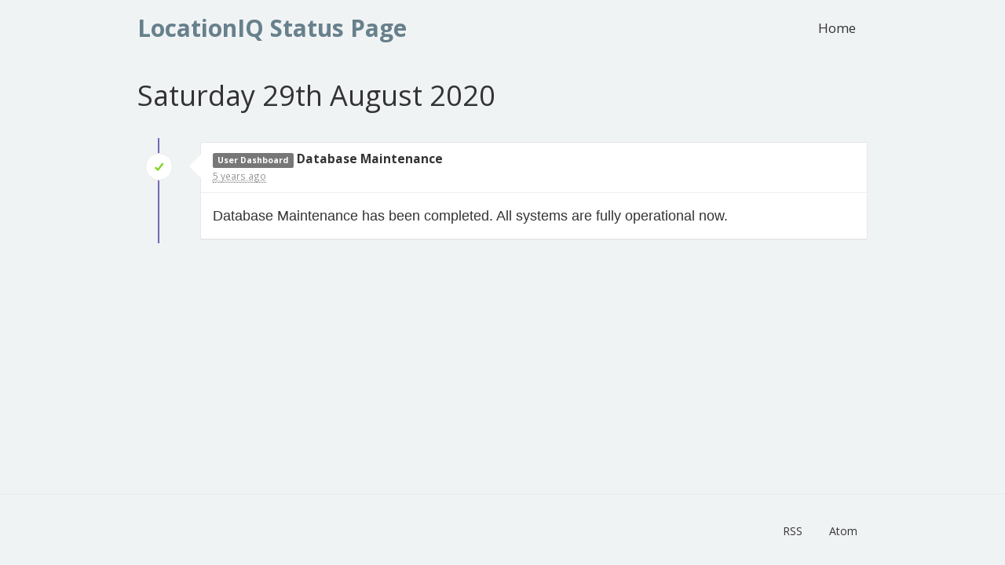

--- FILE ---
content_type: text/html; charset=UTF-8
request_url: http://status.locationiq.com/incident/66/
body_size: 2129
content:
<!DOCTYPE html>
<html>
<head>
    <meta charset="utf-8">
    <meta http-equiv="X-UA-Compatible" content="IE=edge">

    <meta name="env" content="development">
    <meta name="token" content="EkVf1svACd5M2i5zIqEVxAecXze6OVfIyFi4lljw">

    <link rel="alternate" type="application/atom+xml" href="/atom" title="LocationIQ Status Page - Atom Feed">
    <link rel="alternate" type="application/rss+xml" href="/rss" title="LocationIQ Status Page - RSS Feed">

    <!-- Mobile friendliness -->
    <meta name="HandheldFriendly" content="True">
    <meta name="MobileOptimized" content="320">
    <meta name="viewport" content="width=device-width, initial-scale=1.0, minimum-scale=1.0, maximum-scale=1.0">
    <meta name="apple-mobile-web-app-capable" content="yes">
    <meta name="description" content="Stay up to date with the latest service updates from LocationIQ Status Page.">

    <meta property="og:type" content="website">
    <meta property="og:title" content="LocationIQ Status Page">
    <meta property="og:image" content="/img/favicon.png">
    <meta property="og:description" content="Stay up to date with the latest service updates from LocationIQ Status Page.">

    <!-- Mobile IE allows us to activate ClearType technology for smoothing fonts for easy reading -->
    <meta http-equiv="cleartype" content="on">

    <meta name="msapplication-TileColor" content="#7ed321" />
    <meta name="msapplication-TileImage" content="/img/favicon.png" />

        <link rel="icon" type="image/png" href="/img/favicon.ico">
    <link rel="shortcut icon" href="/img/favicon.png" type="image/x-icon">
    
    <link rel="apple-touch-icon" href="/img/apple-touch-icon.png">
    <link rel="apple-touch-icon" sizes="57x57" href="/img/apple-touch-icon-57x57.png">
    <link rel="apple-touch-icon" sizes="72x72" href="/img/apple-touch-icon-72x72.png">
    <link rel="apple-touch-icon" sizes="114x114" href="/img/apple-touch-icon-114x114.png">
    <link rel="apple-touch-icon" sizes="120x120" href="/img/apple-touch-icon-120x120.png">
    <link rel="apple-touch-icon" sizes="144x144" href="/img/apple-touch-icon-144x144.png">
    <link rel="apple-touch-icon" sizes="152x152" href="/img/apple-touch-icon-152x152.png">

    <title>LocationIQ Status Page</title>

        <link href="https://fonts.googleapis.com/css?family=Open+Sans:300,400,700&subset=latin" rel="stylesheet" type="text/css">
        <link rel="stylesheet" href="/build/dist/css/all-2812406e36.css">

    <style type="text/css">
body.status-page {
    background-color: #f0f3f4;
    color: #333333;
    }
p, strong { color: #333333 !important; }
.reds { color: #ff6f6f !important; }
.blues { color: #3498db !important; }
.greens { color: #7ed321 !important; }
.yellows { color: #f7ca18 !important; }
.oranges { color: #ff8800 !important; }
.metrics { color: #0dccc0 !important; }
.links { color: #7ed321 !important; }

/**
 * Banner background
 */
.app-banner {
    background-color:  !important;
}

.app-banner-padding {
    padding: 40px 0 !important;
}

/**
 * Alert overrides.
 */
.alert {
    background-color: #f7ca18;
    border-color: #deb515;
    color: white;
}
.alert.alert-success {
    background-color: #7ed321;
    border-color: #71bd1d;
    color: white;
}
.alert.alert-info {
    background-color: #3498db;
    border-color: #2e88c5;
    color: white;
}
.alert.alert-danger {
    background-color: #ff6f6f;
    border-color: #e56363;
    color: white;
}

/**
 * Button Overrides
 */
.btn.links {
    color: #ac8d10;
}
.btn.btn-success {
    background-color: #7ed321;
    border-color: #71bd1d;
    color: white;
}
.btn.btn-success.links {
    color: #589317;
}
.btn.btn-success.btn-outline {
    background-color: transparent;
    border-color: #7ed321;
    color: #7ed321;
}
.btn.btn-success.btn-outline:hover {
    background-color: #7ed321;
    border-color: #71bd1d;
    color: white;
}
.btn.btn-info {
    background-color: #3498db;
    border-color: #2e88c5;
    color: white;
}
.btn.btn-info.links {
    color: #246a99;
}
.btn.btn-danger {
    background-color: #ff6f6f;
    border-color: #e56363;
    color: white;
}
.btn.btn-danger.links {
    color: #b24d4d;
}

/**
 * Background fills Overrides
 */
.component {
    background-color: #ffffff;
    border-color: #e5e5e5;
}
.sub-component {
    background-color: #ffffff;
    border-color: #e5e5e5;
}
.incident {
    background-color: #ffffff;
    border-color: #e5e5e5;
}
.status-icon {
    background-color: #ffffff;
    border-color: #e5e5e5;
}
.panel.panel-message:before {
    border-left-color: #ffffff !important;
    border-right-color: #ffffff !important;
}
.panel.panel-message:after {
    border-left-color: #ffffff !important;
    border-right-color: #ffffff !important;
}
.footer a {
    color: #333333;
}
</style>

    
    
    <script type="text/javascript">
        var Global = {};
        Global.locale = 'en';
    </script>
    <script src="/build/dist/js/all-b2c62d4294.js"></script>
</head>
<body class="status-page no-padding">
    <div class="navbar navbar-custom" role="navigation">
    <div class="container">
        <div class="navbar-header">
            <a class="navbar-brand" href="/"><span>LocationIQ Status Page</span></a>
        </div>

        <div class="navbar-collapse collapse" id="navbar-menu">
            <ul class="nav navbar-nav navbar-right">
                <li><a href="/">Home</a></li>
                            </ul>
        </div>
    </div>
</div>

    
    <div class="container">
        <h1>Saturday 29th August 2020</h1>

<div class="timeline">
    <div class="content-wrapper">
        <div class="moment first">
            <div class="row event clearfix">
                <div class="col-sm-1">
                    <div class="status-icon status-4" data-toggle="tooltip" title="Fixed" data-placement="left">
                        <i class="icon ion-checkmark greens"></i>
                    </div>
                </div>
                <div class="col-xs-10 col-xs-offset-2 col-sm-11 col-sm-offset-0">
                    <div class="panel panel-message incident">
    <div class="panel-heading">
                        <span class="label label-default">User Dashboard</span>
                <strong>Database Maintenance</strong>
        <br>
        <small class="date">
                        <abbr class="timeago" data-toggle="tooltip" data-placement="right" title="Saturday 29th August 2020 17:45:00" data-timeago="2020-08-29T17:45:00+0530"></abbr>
                    </small>
    </div>
    <div class="panel-body markdown-body">
        <p>Database Maintenance has been completed. All systems are fully operational now.</p>

    </div>
</div>
                </div>
            </div>
        </div>
    </div>
</div>
    </div>

    <footer class="footer">
    <div class="container">
        <div class="row">
            <div class="col-sm-4">
                            </div>
            <div class="col-sm-8">
                <ul class="list-inline">
                                                            <li>
                        <a class="btn btn-link" href="http://status.locationiq.com/rss">RSS</a>
                    </li>
                    <li>
                        <a class="btn btn-link" href="http://status.locationiq.com/atom">Atom</a>
                    </li>
                                    </ul>
            </div>
        </div>
    </div>
</footer>

</body>
</html>


--- FILE ---
content_type: application/javascript; charset=utf-8
request_url: http://status.locationiq.com/build/dist/js/all-b2c62d4294.js
body_size: 677211
content:
function askConfirmation(e){swal({type:"warning",title:"Confirm your action",text:"Are you sure you want to do this?",confirmButtonText:"Yes",confirmButtonColor:"#FF6F6F",showCancelButton:!0},function(){e()})}if(function(e,t){"object"==typeof module&&"object"==typeof module.exports?module.exports=e.document?t(e,!0):function(e){if(!e.document)throw new Error("jQuery requires a window with a document");return t(e)}:t(e)}("undefined"!=typeof window?window:this,function(e,t){function n(e){var t=!!e&&"length"in e&&e.length,n=ae.type(e);return"function"!==n&&!ae.isWindow(e)&&("array"===n||0===t||"number"==typeof t&&t>0&&t-1 in e)}function i(e,t,n){if(ae.isFunction(t))return ae.grep(e,function(e,i){return!!t.call(e,i,e)!==n});if(t.nodeType)return ae.grep(e,function(e){return e===t!==n});if("string"==typeof t){if(me.test(t))return ae.filter(t,e,n);t=ae.filter(t,e)}return ae.grep(e,function(e){return Z.call(t,e)>-1!==n})}function r(e,t){for(;(e=e[t])&&1!==e.nodeType;);return e}function a(e){var t={};return ae.each(e.match(Me)||[],function(e,n){t[n]=!0}),t}function o(){G.removeEventListener("DOMContentLoaded",o),e.removeEventListener("load",o),ae.ready()}function s(){this.expando=ae.expando+s.uid++}function l(e,t,n){var i;if(void 0===n&&1===e.nodeType)if(i="data-"+t.replace(Ye,"-$&").toLowerCase(),n=e.getAttribute(i),"string"==typeof n){try{n="true"===n||"false"!==n&&("null"===n?null:+n+""===n?+n:Te.test(n)?ae.parseJSON(n):n)}catch(r){}De.set(e,t,n)}else n=void 0;return n}function u(e,t,n,i){var r,a=1,o=20,s=i?function(){return i.cur()}:function(){return ae.css(e,t,"")},l=s(),u=n&&n[3]||(ae.cssNumber[t]?"":"px"),d=(ae.cssNumber[t]||"px"!==u&&+l)&&Ce.exec(ae.css(e,t));if(d&&d[3]!==u){u=u||d[3],n=n||[],d=+l||1;do a=a||".5",d/=a,ae.style(e,t,d+u);while(a!==(a=s()/l)&&1!==a&&--o)}return n&&(d=+d||+l||0,r=n[1]?d+(n[1]+1)*n[2]:+n[2],i&&(i.unit=u,i.start=d,i.end=r)),r}function d(e,t){var n="undefined"!=typeof e.getElementsByTagName?e.getElementsByTagName(t||"*"):"undefined"!=typeof e.querySelectorAll?e.querySelectorAll(t||"*"):[];return void 0===t||t&&ae.nodeName(e,t)?ae.merge([e],n):n}function c(e,t){for(var n=0,i=e.length;n<i;n++)xe.set(e[n],"globalEval",!t||xe.get(t[n],"globalEval"))}function h(e,t,n,i,r){for(var a,o,s,l,u,h,f=t.createDocumentFragment(),p=[],m=0,g=e.length;m<g;m++)if(a=e[m],a||0===a)if("object"===ae.type(a))ae.merge(p,a.nodeType?[a]:a);else if(Fe.test(a)){for(o=o||f.appendChild(t.createElement("div")),s=(Pe.exec(a)||["",""])[1].toLowerCase(),l=Ie[s]||Ie._default,o.innerHTML=l[1]+ae.htmlPrefilter(a)+l[2],h=l[0];h--;)o=o.lastChild;ae.merge(p,o.childNodes),o=f.firstChild,o.textContent=""}else p.push(t.createTextNode(a));for(f.textContent="",m=0;a=p[m++];)if(i&&ae.inArray(a,i)>-1)r&&r.push(a);else if(u=ae.contains(a.ownerDocument,a),o=d(f.appendChild(a),"script"),u&&c(o),n)for(h=0;a=o[h++];)Ee.test(a.type||"")&&n.push(a);return f}function f(){return!0}function p(){return!1}function m(){try{return G.activeElement}catch(e){}}function g(e,t,n,i,r,a){var o,s;if("object"==typeof t){"string"!=typeof n&&(i=i||n,n=void 0);for(s in t)g(e,s,n,i,t[s],a);return e}if(null==i&&null==r?(r=n,i=n=void 0):null==r&&("string"==typeof n?(r=i,i=void 0):(r=i,i=n,n=void 0)),r===!1)r=p;else if(!r)return e;return 1===a&&(o=r,r=function(e){return ae().off(e),o.apply(this,arguments)},r.guid=o.guid||(o.guid=ae.guid++)),e.each(function(){ae.event.add(this,t,r,i,n)})}function _(e,t){return ae.nodeName(e,"table")&&ae.nodeName(11!==t.nodeType?t:t.firstChild,"tr")?e.getElementsByTagName("tbody")[0]||e.appendChild(e.ownerDocument.createElement("tbody")):e}function y(e){return e.type=(null!==e.getAttribute("type"))+"/"+e.type,e}function v(e){var t=$e.exec(e.type);return t?e.type=t[1]:e.removeAttribute("type"),e}function b(e,t){var n,i,r,a,o,s,l,u;if(1===t.nodeType){if(xe.hasData(e)&&(a=xe.access(e),o=xe.set(t,a),u=a.events)){delete o.handle,o.events={};for(r in u)for(n=0,i=u[r].length;n<i;n++)ae.event.add(t,r,u[r][n])}De.hasData(e)&&(s=De.access(e),l=ae.extend({},s),De.set(t,l))}}function M(e,t){var n=t.nodeName.toLowerCase();"input"===n&&je.test(e.type)?t.checked=e.checked:"input"!==n&&"textarea"!==n||(t.defaultValue=e.defaultValue)}function w(e,t,n,i){t=Q.apply([],t);var r,a,o,s,l,u,c=0,f=e.length,p=f-1,m=t[0],g=ae.isFunction(m);if(g||f>1&&"string"==typeof m&&!ie.checkClone&&Be.test(m))return e.each(function(r){var a=e.eq(r);g&&(t[0]=m.call(this,r,a.html())),w(a,t,n,i)});if(f&&(r=h(t,e[0].ownerDocument,!1,e,i),a=r.firstChild,1===r.childNodes.length&&(r=a),a||i)){for(o=ae.map(d(r,"script"),y),s=o.length;c<f;c++)l=r,c!==p&&(l=ae.clone(l,!0,!0),s&&ae.merge(o,d(l,"script"))),n.call(e[c],l,c);if(s)for(u=o[o.length-1].ownerDocument,ae.map(o,v),c=0;c<s;c++)l=o[c],Ee.test(l.type||"")&&!xe.access(l,"globalEval")&&ae.contains(u,l)&&(l.src?ae._evalUrl&&ae._evalUrl(l.src):ae.globalEval(l.textContent.replace(Ve,"")))}return e}function k(e,t,n){for(var i,r=t?ae.filter(t,e):e,a=0;null!=(i=r[a]);a++)n||1!==i.nodeType||ae.cleanData(d(i)),i.parentNode&&(n&&ae.contains(i.ownerDocument,i)&&c(d(i,"script")),i.parentNode.removeChild(i));return e}function L(e,t){var n=ae(t.createElement(e)).appendTo(t.body),i=ae.css(n[0],"display");return n.detach(),i}function x(e){var t=G,n=Ue[e];return n||(n=L(e,t),"none"!==n&&n||(qe=(qe||ae("<iframe frameborder='0' width='0' height='0'/>")).appendTo(t.documentElement),t=qe[0].contentDocument,t.write(),t.close(),n=L(e,t),qe.detach()),Ue[e]=n),n}function D(e,t,n){var i,r,a,o,s=e.style;return n=n||Xe(e),o=n?n.getPropertyValue(t)||n[t]:void 0,""!==o&&void 0!==o||ae.contains(e.ownerDocument,e)||(o=ae.style(e,t)),n&&!ie.pixelMarginRight()&&Ge.test(o)&&Je.test(t)&&(i=s.width,r=s.minWidth,a=s.maxWidth,s.minWidth=s.maxWidth=s.width=o,o=n.width,s.width=i,s.minWidth=r,s.maxWidth=a),void 0!==o?o+"":o}function T(e,t){return{get:function(){return e()?void delete this.get:(this.get=t).apply(this,arguments)}}}function Y(e){if(e in it)return e;for(var t=e[0].toUpperCase()+e.slice(1),n=nt.length;n--;)if(e=nt[n]+t,e in it)return e}function S(e,t,n){var i=Ce.exec(t);return i?Math.max(0,i[2]-(n||0))+(i[3]||"px"):t}function C(e,t,n,i,r){for(var a=n===(i?"border":"content")?4:"width"===t?1:0,o=0;a<4;a+=2)"margin"===n&&(o+=ae.css(e,n+He[a],!0,r)),i?("content"===n&&(o-=ae.css(e,"padding"+He[a],!0,r)),"margin"!==n&&(o-=ae.css(e,"border"+He[a]+"Width",!0,r))):(o+=ae.css(e,"padding"+He[a],!0,r),"padding"!==n&&(o+=ae.css(e,"border"+He[a]+"Width",!0,r)));return o}function H(e,t,n){var i=!0,r="width"===t?e.offsetWidth:e.offsetHeight,a=Xe(e),o="border-box"===ae.css(e,"boxSizing",!1,a);if(r<=0||null==r){if(r=D(e,t,a),(r<0||null==r)&&(r=e.style[t]),Ge.test(r))return r;i=o&&(ie.boxSizingReliable()||r===e.style[t]),r=parseFloat(r)||0}return r+C(e,t,n||(o?"border":"content"),i,a)+"px"}function A(e,t){for(var n,i,r,a=[],o=0,s=e.length;o<s;o++)i=e[o],i.style&&(a[o]=xe.get(i,"olddisplay"),n=i.style.display,t?(a[o]||"none"!==n||(i.style.display=""),""===i.style.display&&Ae(i)&&(a[o]=xe.access(i,"olddisplay",x(i.nodeName)))):(r=Ae(i),"none"===n&&r||xe.set(i,"olddisplay",r?n:ae.css(i,"display"))));for(o=0;o<s;o++)i=e[o],i.style&&(t&&"none"!==i.style.display&&""!==i.style.display||(i.style.display=t?a[o]||"":"none"));return e}function j(e,t,n,i,r){return new j.prototype.init(e,t,n,i,r)}function P(){return e.setTimeout(function(){rt=void 0}),rt=ae.now()}function E(e,t){var n,i=0,r={height:e};for(t=t?1:0;i<4;i+=2-t)n=He[i],r["margin"+n]=r["padding"+n]=e;return t&&(r.opacity=r.width=e),r}function I(e,t,n){for(var i,r=(O.tweeners[t]||[]).concat(O.tweeners["*"]),a=0,o=r.length;a<o;a++)if(i=r[a].call(n,t,e))return i}function F(e,t,n){var i,r,a,o,s,l,u,d,c=this,h={},f=e.style,p=e.nodeType&&Ae(e),m=xe.get(e,"fxshow");n.queue||(s=ae._queueHooks(e,"fx"),null==s.unqueued&&(s.unqueued=0,l=s.empty.fire,s.empty.fire=function(){s.unqueued||l()}),s.unqueued++,c.always(function(){c.always(function(){s.unqueued--,ae.queue(e,"fx").length||s.empty.fire()})})),1===e.nodeType&&("height"in t||"width"in t)&&(n.overflow=[f.overflow,f.overflowX,f.overflowY],u=ae.css(e,"display"),d="none"===u?xe.get(e,"olddisplay")||x(e.nodeName):u,"inline"===d&&"none"===ae.css(e,"float")&&(f.display="inline-block")),n.overflow&&(f.overflow="hidden",c.always(function(){f.overflow=n.overflow[0],f.overflowX=n.overflow[1],f.overflowY=n.overflow[2]}));for(i in t)if(r=t[i],ot.exec(r)){if(delete t[i],a=a||"toggle"===r,r===(p?"hide":"show")){if("show"!==r||!m||void 0===m[i])continue;p=!0}h[i]=m&&m[i]||ae.style(e,i)}else u=void 0;if(ae.isEmptyObject(h))"inline"===("none"===u?x(e.nodeName):u)&&(f.display=u);else{m?"hidden"in m&&(p=m.hidden):m=xe.access(e,"fxshow",{}),a&&(m.hidden=!p),p?ae(e).show():c.done(function(){ae(e).hide()}),c.done(function(){var t;xe.remove(e,"fxshow");for(t in h)ae.style(e,t,h[t])});for(i in h)o=I(p?m[i]:0,i,c),i in m||(m[i]=o.start,p&&(o.end=o.start,o.start="width"===i||"height"===i?1:0))}}function W(e,t){var n,i,r,a,o;for(n in e)if(i=ae.camelCase(n),r=t[i],a=e[n],ae.isArray(a)&&(r=a[1],a=e[n]=a[0]),n!==i&&(e[i]=a,delete e[n]),o=ae.cssHooks[i],o&&"expand"in o){a=o.expand(a),delete e[i];for(n in a)n in e||(e[n]=a[n],t[n]=r)}else t[i]=r}function O(e,t,n){var i,r,a=0,o=O.prefilters.length,s=ae.Deferred().always(function(){delete l.elem}),l=function(){if(r)return!1;for(var t=rt||P(),n=Math.max(0,u.startTime+u.duration-t),i=n/u.duration||0,a=1-i,o=0,l=u.tweens.length;o<l;o++)u.tweens[o].run(a);return s.notifyWith(e,[u,a,n]),a<1&&l?n:(s.resolveWith(e,[u]),!1)},u=s.promise({elem:e,props:ae.extend({},t),opts:ae.extend(!0,{specialEasing:{},easing:ae.easing._default},n),originalProperties:t,originalOptions:n,startTime:rt||P(),duration:n.duration,tweens:[],createTween:function(t,n){var i=ae.Tween(e,u.opts,t,n,u.opts.specialEasing[t]||u.opts.easing);return u.tweens.push(i),i},stop:function(t){var n=0,i=t?u.tweens.length:0;if(r)return this;for(r=!0;n<i;n++)u.tweens[n].run(1);return t?(s.notifyWith(e,[u,1,0]),s.resolveWith(e,[u,t])):s.rejectWith(e,[u,t]),this}}),d=u.props;for(W(d,u.opts.specialEasing);a<o;a++)if(i=O.prefilters[a].call(u,e,d,u.opts))return ae.isFunction(i.stop)&&(ae._queueHooks(u.elem,u.opts.queue).stop=ae.proxy(i.stop,i)),i;return ae.map(d,I,u),ae.isFunction(u.opts.start)&&u.opts.start.call(e,u),ae.fx.timer(ae.extend(l,{elem:e,anim:u,queue:u.opts.queue})),u.progress(u.opts.progress).done(u.opts.done,u.opts.complete).fail(u.opts.fail).always(u.opts.always)}function R(e){return e.getAttribute&&e.getAttribute("class")||""}function N(e){return function(t,n){"string"!=typeof t&&(n=t,t="*");var i,r=0,a=t.toLowerCase().match(Me)||[];if(ae.isFunction(n))for(;i=a[r++];)"+"===i[0]?(i=i.slice(1)||"*",(e[i]=e[i]||[]).unshift(n)):(e[i]=e[i]||[]).push(n)}}function z(e,t,n,i){function r(s){var l;return a[s]=!0,ae.each(e[s]||[],function(e,s){var u=s(t,n,i);return"string"!=typeof u||o||a[u]?o?!(l=u):void 0:(t.dataTypes.unshift(u),r(u),!1)}),l}var a={},o=e===Dt;return r(t.dataTypes[0])||!a["*"]&&r("*")}function B(e,t){var n,i,r=ae.ajaxSettings.flatOptions||{};for(n in t)void 0!==t[n]&&((r[n]?e:i||(i={}))[n]=t[n]);return i&&ae.extend(!0,e,i),e}function $(e,t,n){for(var i,r,a,o,s=e.contents,l=e.dataTypes;"*"===l[0];)l.shift(),void 0===i&&(i=e.mimeType||t.getResponseHeader("Content-Type"));if(i)for(r in s)if(s[r]&&s[r].test(i)){l.unshift(r);break}if(l[0]in n)a=l[0];else{for(r in n){if(!l[0]||e.converters[r+" "+l[0]]){a=r;break}o||(o=r)}a=a||o}if(a)return a!==l[0]&&l.unshift(a),n[a]}function V(e,t,n,i){var r,a,o,s,l,u={},d=e.dataTypes.slice();if(d[1])for(o in e.converters)u[o.toLowerCase()]=e.converters[o];for(a=d.shift();a;)if(e.responseFields[a]&&(n[e.responseFields[a]]=t),!l&&i&&e.dataFilter&&(t=e.dataFilter(t,e.dataType)),l=a,a=d.shift())if("*"===a)a=l;else if("*"!==l&&l!==a){if(o=u[l+" "+a]||u["* "+a],!o)for(r in u)if(s=r.split(" "),s[1]===a&&(o=u[l+" "+s[0]]||u["* "+s[0]])){o===!0?o=u[r]:u[r]!==!0&&(a=s[0],d.unshift(s[1]));break}if(o!==!0)if(o&&e["throws"])t=o(t);else try{t=o(t)}catch(c){return{state:"parsererror",error:o?c:"No conversion from "+l+" to "+a}}}return{state:"success",data:t}}function q(e,t,n,i){var r;if(ae.isArray(t))ae.each(t,function(t,r){n||Ct.test(e)?i(e,r):q(e+"["+("object"==typeof r&&null!=r?t:"")+"]",r,n,i)});else if(n||"object"!==ae.type(t))i(e,t);else for(r in t)q(e+"["+r+"]",t[r],n,i)}function U(e){return ae.isWindow(e)?e:9===e.nodeType&&e.defaultView}var J=[],G=e.document,X=J.slice,Q=J.concat,K=J.push,Z=J.indexOf,ee={},te=ee.toString,ne=ee.hasOwnProperty,ie={},re="2.2.4",ae=function(e,t){return new ae.fn.init(e,t)},oe=/^[\s\uFEFF\xA0]+|[\s\uFEFF\xA0]+$/g,se=/^-ms-/,le=/-([\da-z])/gi,ue=function(e,t){return t.toUpperCase()};ae.fn=ae.prototype={jquery:re,constructor:ae,selector:"",length:0,toArray:function(){return X.call(this)},get:function(e){return null!=e?e<0?this[e+this.length]:this[e]:X.call(this)},pushStack:function(e){var t=ae.merge(this.constructor(),e);return t.prevObject=this,t.context=this.context,t},each:function(e){return ae.each(this,e)},map:function(e){return this.pushStack(ae.map(this,function(t,n){return e.call(t,n,t)}))},slice:function(){return this.pushStack(X.apply(this,arguments))},first:function(){return this.eq(0)},last:function(){return this.eq(-1)},eq:function(e){var t=this.length,n=+e+(e<0?t:0);return this.pushStack(n>=0&&n<t?[this[n]]:[])},end:function(){return this.prevObject||this.constructor()},push:K,sort:J.sort,splice:J.splice},ae.extend=ae.fn.extend=function(){var e,t,n,i,r,a,o=arguments[0]||{},s=1,l=arguments.length,u=!1;for("boolean"==typeof o&&(u=o,o=arguments[s]||{},s++),"object"==typeof o||ae.isFunction(o)||(o={}),s===l&&(o=this,s--);s<l;s++)if(null!=(e=arguments[s]))for(t in e)n=o[t],i=e[t],o!==i&&(u&&i&&(ae.isPlainObject(i)||(r=ae.isArray(i)))?(r?(r=!1,a=n&&ae.isArray(n)?n:[]):a=n&&ae.isPlainObject(n)?n:{},o[t]=ae.extend(u,a,i)):void 0!==i&&(o[t]=i));return o},ae.extend({expando:"jQuery"+(re+Math.random()).replace(/\D/g,""),isReady:!0,error:function(e){throw new Error(e)},noop:function(){},isFunction:function(e){return"function"===ae.type(e)},isArray:Array.isArray,isWindow:function(e){return null!=e&&e===e.window},isNumeric:function(e){var t=e&&e.toString();return!ae.isArray(e)&&t-parseFloat(t)+1>=0},isPlainObject:function(e){var t;if("object"!==ae.type(e)||e.nodeType||ae.isWindow(e))return!1;if(e.constructor&&!ne.call(e,"constructor")&&!ne.call(e.constructor.prototype||{},"isPrototypeOf"))return!1;for(t in e);return void 0===t||ne.call(e,t)},isEmptyObject:function(e){var t;for(t in e)return!1;return!0},type:function(e){return null==e?e+"":"object"==typeof e||"function"==typeof e?ee[te.call(e)]||"object":typeof e},globalEval:function(e){var t,n=eval;e=ae.trim(e),e&&(1===e.indexOf("use strict")?(t=G.createElement("script"),t.text=e,G.head.appendChild(t).parentNode.removeChild(t)):n(e))},camelCase:function(e){return e.replace(se,"ms-").replace(le,ue)},nodeName:function(e,t){return e.nodeName&&e.nodeName.toLowerCase()===t.toLowerCase()},each:function(e,t){var i,r=0;if(n(e))for(i=e.length;r<i&&t.call(e[r],r,e[r])!==!1;r++);else for(r in e)if(t.call(e[r],r,e[r])===!1)break;return e},trim:function(e){return null==e?"":(e+"").replace(oe,"")},makeArray:function(e,t){var i=t||[];return null!=e&&(n(Object(e))?ae.merge(i,"string"==typeof e?[e]:e):K.call(i,e)),i},inArray:function(e,t,n){return null==t?-1:Z.call(t,e,n)},merge:function(e,t){for(var n=+t.length,i=0,r=e.length;i<n;i++)e[r++]=t[i];return e.length=r,e},grep:function(e,t,n){for(var i,r=[],a=0,o=e.length,s=!n;a<o;a++)i=!t(e[a],a),i!==s&&r.push(e[a]);return r},map:function(e,t,i){var r,a,o=0,s=[];if(n(e))for(r=e.length;o<r;o++)a=t(e[o],o,i),null!=a&&s.push(a);else for(o in e)a=t(e[o],o,i),null!=a&&s.push(a);return Q.apply([],s)},guid:1,proxy:function(e,t){var n,i,r;if("string"==typeof t&&(n=e[t],t=e,e=n),ae.isFunction(e))return i=X.call(arguments,2),r=function(){return e.apply(t||this,i.concat(X.call(arguments)))},r.guid=e.guid=e.guid||ae.guid++,r},now:Date.now,support:ie}),"function"==typeof Symbol&&(ae.fn[Symbol.iterator]=J[Symbol.iterator]),ae.each("Boolean Number String Function Array Date RegExp Object Error Symbol".split(" "),function(e,t){ee["[object "+t+"]"]=t.toLowerCase()});var de=function(e){function t(e,t,n,i){var r,a,o,s,l,u,c,f,p=t&&t.ownerDocument,m=t?t.nodeType:9;if(n=n||[],"string"!=typeof e||!e||1!==m&&9!==m&&11!==m)return n;if(!i&&((t?t.ownerDocument||t:R)!==A&&H(t),t=t||A,P)){if(11!==m&&(u=_e.exec(e)))if(r=u[1]){if(9===m){if(!(o=t.getElementById(r)))return n;if(o.id===r)return n.push(o),n}else if(p&&(o=p.getElementById(r))&&W(t,o)&&o.id===r)return n.push(o),n}else{if(u[2])return K.apply(n,t.getElementsByTagName(e)),n;if((r=u[3])&&M.getElementsByClassName&&t.getElementsByClassName)return K.apply(n,t.getElementsByClassName(r)),n}if(M.qsa&&!V[e+" "]&&(!E||!E.test(e))){if(1!==m)p=t,f=e;else if("object"!==t.nodeName.toLowerCase()){for((s=t.getAttribute("id"))?s=s.replace(ve,"\\$&"):t.setAttribute("id",s=O),c=x(e),a=c.length,l=he.test(s)?"#"+s:"[id='"+s+"']";a--;)c[a]=l+" "+h(c[a]);f=c.join(","),p=ye.test(e)&&d(t.parentNode)||t}if(f)try{return K.apply(n,p.querySelectorAll(f)),n}catch(g){}finally{s===O&&t.removeAttribute("id")}}}return T(e.replace(se,"$1"),t,n,i)}function n(){function e(n,i){return t.push(n+" ")>w.cacheLength&&delete e[t.shift()],e[n+" "]=i}var t=[];return e}function i(e){return e[O]=!0,e}function r(e){var t=A.createElement("div");try{return!!e(t)}catch(n){return!1}finally{t.parentNode&&t.parentNode.removeChild(t),t=null}}function a(e,t){for(var n=e.split("|"),i=n.length;i--;)w.attrHandle[n[i]]=t}function o(e,t){var n=t&&e,i=n&&1===e.nodeType&&1===t.nodeType&&(~t.sourceIndex||U)-(~e.sourceIndex||U);if(i)return i;if(n)for(;n=n.nextSibling;)if(n===t)return-1;return e?1:-1}function s(e){return function(t){var n=t.nodeName.toLowerCase();return"input"===n&&t.type===e}}function l(e){return function(t){var n=t.nodeName.toLowerCase();return("input"===n||"button"===n)&&t.type===e}}function u(e){return i(function(t){return t=+t,i(function(n,i){for(var r,a=e([],n.length,t),o=a.length;o--;)n[r=a[o]]&&(n[r]=!(i[r]=n[r]))})})}function d(e){return e&&"undefined"!=typeof e.getElementsByTagName&&e}function c(){}function h(e){for(var t=0,n=e.length,i="";t<n;t++)i+=e[t].value;return i}function f(e,t,n){var i=t.dir,r=n&&"parentNode"===i,a=z++;return t.first?function(t,n,a){for(;t=t[i];)if(1===t.nodeType||r)return e(t,n,a)}:function(t,n,o){var s,l,u,d=[N,a];if(o){for(;t=t[i];)if((1===t.nodeType||r)&&e(t,n,o))return!0}else for(;t=t[i];)if(1===t.nodeType||r){if(u=t[O]||(t[O]={}),l=u[t.uniqueID]||(u[t.uniqueID]={}),(s=l[i])&&s[0]===N&&s[1]===a)return d[2]=s[2];if(l[i]=d,d[2]=e(t,n,o))return!0}}}function p(e){return e.length>1?function(t,n,i){for(var r=e.length;r--;)if(!e[r](t,n,i))return!1;return!0}:e[0]}function m(e,n,i){for(var r=0,a=n.length;r<a;r++)t(e,n[r],i);return i}function g(e,t,n,i,r){for(var a,o=[],s=0,l=e.length,u=null!=t;s<l;s++)(a=e[s])&&(n&&!n(a,i,r)||(o.push(a),u&&t.push(s)));return o}function _(e,t,n,r,a,o){return r&&!r[O]&&(r=_(r)),a&&!a[O]&&(a=_(a,o)),i(function(i,o,s,l){var u,d,c,h=[],f=[],p=o.length,_=i||m(t||"*",s.nodeType?[s]:s,[]),y=!e||!i&&t?_:g(_,h,e,s,l),v=n?a||(i?e:p||r)?[]:o:y;if(n&&n(y,v,s,l),r)for(u=g(v,f),r(u,[],s,l),d=u.length;d--;)(c=u[d])&&(v[f[d]]=!(y[f[d]]=c));if(i){if(a||e){if(a){for(u=[],d=v.length;d--;)(c=v[d])&&u.push(y[d]=c);a(null,v=[],u,l)}for(d=v.length;d--;)(c=v[d])&&(u=a?ee(i,c):h[d])>-1&&(i[u]=!(o[u]=c))}}else v=g(v===o?v.splice(p,v.length):v),a?a(null,o,v,l):K.apply(o,v)})}function y(e){for(var t,n,i,r=e.length,a=w.relative[e[0].type],o=a||w.relative[" "],s=a?1:0,l=f(function(e){return e===t},o,!0),u=f(function(e){return ee(t,e)>-1},o,!0),d=[function(e,n,i){var r=!a&&(i||n!==Y)||((t=n).nodeType?l(e,n,i):u(e,n,i));return t=null,r}];s<r;s++)if(n=w.relative[e[s].type])d=[f(p(d),n)];else{if(n=w.filter[e[s].type].apply(null,e[s].matches),n[O]){for(i=++s;i<r&&!w.relative[e[i].type];i++);return _(s>1&&p(d),s>1&&h(e.slice(0,s-1).concat({value:" "===e[s-2].type?"*":""})).replace(se,"$1"),n,s<i&&y(e.slice(s,i)),i<r&&y(e=e.slice(i)),i<r&&h(e))}d.push(n)}return p(d)}function v(e,n){var r=n.length>0,a=e.length>0,o=function(i,o,s,l,u){var d,c,h,f=0,p="0",m=i&&[],_=[],y=Y,v=i||a&&w.find.TAG("*",u),b=N+=null==y?1:Math.random()||.1,M=v.length;for(u&&(Y=o===A||o||u);p!==M&&null!=(d=v[p]);p++){if(a&&d){for(c=0,o||d.ownerDocument===A||(H(d),s=!P);h=e[c++];)if(h(d,o||A,s)){l.push(d);break}u&&(N=b)}r&&((d=!h&&d)&&f--,i&&m.push(d))}if(f+=p,r&&p!==f){for(c=0;h=n[c++];)h(m,_,o,s);if(i){if(f>0)for(;p--;)m[p]||_[p]||(_[p]=X.call(l));_=g(_)}K.apply(l,_),u&&!i&&_.length>0&&f+n.length>1&&t.uniqueSort(l)}return u&&(N=b,Y=y),m};return r?i(o):o}var b,M,w,k,L,x,D,T,Y,S,C,H,A,j,P,E,I,F,W,O="sizzle"+1*new Date,R=e.document,N=0,z=0,B=n(),$=n(),V=n(),q=function(e,t){return e===t&&(C=!0),0},U=1<<31,J={}.hasOwnProperty,G=[],X=G.pop,Q=G.push,K=G.push,Z=G.slice,ee=function(e,t){for(var n=0,i=e.length;n<i;n++)if(e[n]===t)return n;return-1},te="checked|selected|async|autofocus|autoplay|controls|defer|disabled|hidden|ismap|loop|multiple|open|readonly|required|scoped",ne="[\\x20\\t\\r\\n\\f]",ie="(?:\\\\.|[\\w-]|[^\\x00-\\xa0])+",re="\\["+ne+"*("+ie+")(?:"+ne+"*([*^$|!~]?=)"+ne+"*(?:'((?:\\\\.|[^\\\\'])*)'|\"((?:\\\\.|[^\\\\\"])*)\"|("+ie+"))|)"+ne+"*\\]",ae=":("+ie+")(?:\\((('((?:\\\\.|[^\\\\'])*)'|\"((?:\\\\.|[^\\\\\"])*)\")|((?:\\\\.|[^\\\\()[\\]]|"+re+")*)|.*)\\)|)",oe=new RegExp(ne+"+","g"),se=new RegExp("^"+ne+"+|((?:^|[^\\\\])(?:\\\\.)*)"+ne+"+$","g"),le=new RegExp("^"+ne+"*,"+ne+"*"),ue=new RegExp("^"+ne+"*([>+~]|"+ne+")"+ne+"*"),de=new RegExp("="+ne+"*([^\\]'\"]*?)"+ne+"*\\]","g"),ce=new RegExp(ae),he=new RegExp("^"+ie+"$"),fe={ID:new RegExp("^#("+ie+")"),CLASS:new RegExp("^\\.("+ie+")"),TAG:new RegExp("^("+ie+"|[*])"),ATTR:new RegExp("^"+re),PSEUDO:new RegExp("^"+ae),CHILD:new RegExp("^:(only|first|last|nth|nth-last)-(child|of-type)(?:\\("+ne+"*(even|odd|(([+-]|)(\\d*)n|)"+ne+"*(?:([+-]|)"+ne+"*(\\d+)|))"+ne+"*\\)|)","i"),bool:new RegExp("^(?:"+te+")$","i"),needsContext:new RegExp("^"+ne+"*[>+~]|:(even|odd|eq|gt|lt|nth|first|last)(?:\\("+ne+"*((?:-\\d)?\\d*)"+ne+"*\\)|)(?=[^-]|$)","i")},pe=/^(?:input|select|textarea|button)$/i,me=/^h\d$/i,ge=/^[^{]+\{\s*\[native \w/,_e=/^(?:#([\w-]+)|(\w+)|\.([\w-]+))$/,ye=/[+~]/,ve=/'|\\/g,be=new RegExp("\\\\([\\da-f]{1,6}"+ne+"?|("+ne+")|.)","ig"),Me=function(e,t,n){var i="0x"+t-65536;return i!==i||n?t:i<0?String.fromCharCode(i+65536):String.fromCharCode(i>>10|55296,1023&i|56320)},we=function(){H()};try{K.apply(G=Z.call(R.childNodes),R.childNodes),G[R.childNodes.length].nodeType}catch(ke){K={apply:G.length?function(e,t){Q.apply(e,Z.call(t))}:function(e,t){for(var n=e.length,i=0;e[n++]=t[i++];);e.length=n-1}}}M=t.support={},L=t.isXML=function(e){var t=e&&(e.ownerDocument||e).documentElement;return!!t&&"HTML"!==t.nodeName},H=t.setDocument=function(e){var t,n,i=e?e.ownerDocument||e:R;return i!==A&&9===i.nodeType&&i.documentElement?(A=i,j=A.documentElement,P=!L(A),(n=A.defaultView)&&n.top!==n&&(n.addEventListener?n.addEventListener("unload",we,!1):n.attachEvent&&n.attachEvent("onunload",we)),M.attributes=r(function(e){return e.className="i",!e.getAttribute("className")}),M.getElementsByTagName=r(function(e){return e.appendChild(A.createComment("")),!e.getElementsByTagName("*").length}),M.getElementsByClassName=ge.test(A.getElementsByClassName),M.getById=r(function(e){return j.appendChild(e).id=O,!A.getElementsByName||!A.getElementsByName(O).length}),M.getById?(w.find.ID=function(e,t){if("undefined"!=typeof t.getElementById&&P){var n=t.getElementById(e);return n?[n]:[]}},w.filter.ID=function(e){var t=e.replace(be,Me);return function(e){return e.getAttribute("id")===t}}):(delete w.find.ID,w.filter.ID=function(e){var t=e.replace(be,Me);return function(e){var n="undefined"!=typeof e.getAttributeNode&&e.getAttributeNode("id");return n&&n.value===t}}),w.find.TAG=M.getElementsByTagName?function(e,t){return"undefined"!=typeof t.getElementsByTagName?t.getElementsByTagName(e):M.qsa?t.querySelectorAll(e):void 0}:function(e,t){var n,i=[],r=0,a=t.getElementsByTagName(e);if("*"===e){for(;n=a[r++];)1===n.nodeType&&i.push(n);return i}return a},w.find.CLASS=M.getElementsByClassName&&function(e,t){if("undefined"!=typeof t.getElementsByClassName&&P)return t.getElementsByClassName(e)},I=[],E=[],(M.qsa=ge.test(A.querySelectorAll))&&(r(function(e){j.appendChild(e).innerHTML="<a id='"+O+"'></a><select id='"+O+"-\r\\' msallowcapture=''><option selected=''></option></select>",e.querySelectorAll("[msallowcapture^='']").length&&E.push("[*^$]="+ne+"*(?:''|\"\")"),e.querySelectorAll("[selected]").length||E.push("\\["+ne+"*(?:value|"+te+")"),e.querySelectorAll("[id~="+O+"-]").length||E.push("~="),e.querySelectorAll(":checked").length||E.push(":checked"),e.querySelectorAll("a#"+O+"+*").length||E.push(".#.+[+~]")}),r(function(e){var t=A.createElement("input");t.setAttribute("type","hidden"),e.appendChild(t).setAttribute("name","D"),e.querySelectorAll("[name=d]").length&&E.push("name"+ne+"*[*^$|!~]?="),e.querySelectorAll(":enabled").length||E.push(":enabled",":disabled"),e.querySelectorAll("*,:x"),E.push(",.*:")})),(M.matchesSelector=ge.test(F=j.matches||j.webkitMatchesSelector||j.mozMatchesSelector||j.oMatchesSelector||j.msMatchesSelector))&&r(function(e){M.disconnectedMatch=F.call(e,"div"),F.call(e,"[s!='']:x"),I.push("!=",ae)}),E=E.length&&new RegExp(E.join("|")),I=I.length&&new RegExp(I.join("|")),t=ge.test(j.compareDocumentPosition),W=t||ge.test(j.contains)?function(e,t){var n=9===e.nodeType?e.documentElement:e,i=t&&t.parentNode;return e===i||!(!i||1!==i.nodeType||!(n.contains?n.contains(i):e.compareDocumentPosition&&16&e.compareDocumentPosition(i)))}:function(e,t){if(t)for(;t=t.parentNode;)if(t===e)return!0;return!1},q=t?function(e,t){if(e===t)return C=!0,0;var n=!e.compareDocumentPosition-!t.compareDocumentPosition;return n?n:(n=(e.ownerDocument||e)===(t.ownerDocument||t)?e.compareDocumentPosition(t):1,1&n||!M.sortDetached&&t.compareDocumentPosition(e)===n?e===A||e.ownerDocument===R&&W(R,e)?-1:t===A||t.ownerDocument===R&&W(R,t)?1:S?ee(S,e)-ee(S,t):0:4&n?-1:1)}:function(e,t){if(e===t)return C=!0,0;var n,i=0,r=e.parentNode,a=t.parentNode,s=[e],l=[t];if(!r||!a)return e===A?-1:t===A?1:r?-1:a?1:S?ee(S,e)-ee(S,t):0;if(r===a)return o(e,t);for(n=e;n=n.parentNode;)s.unshift(n);for(n=t;n=n.parentNode;)l.unshift(n);for(;s[i]===l[i];)i++;return i?o(s[i],l[i]):s[i]===R?-1:l[i]===R?1:0},A):A},t.matches=function(e,n){return t(e,null,null,n)},t.matchesSelector=function(e,n){if((e.ownerDocument||e)!==A&&H(e),n=n.replace(de,"='$1']"),M.matchesSelector&&P&&!V[n+" "]&&(!I||!I.test(n))&&(!E||!E.test(n)))try{var i=F.call(e,n);if(i||M.disconnectedMatch||e.document&&11!==e.document.nodeType)return i}catch(r){}return t(n,A,null,[e]).length>0},t.contains=function(e,t){return(e.ownerDocument||e)!==A&&H(e),W(e,t)},t.attr=function(e,t){(e.ownerDocument||e)!==A&&H(e);var n=w.attrHandle[t.toLowerCase()],i=n&&J.call(w.attrHandle,t.toLowerCase())?n(e,t,!P):void 0;return void 0!==i?i:M.attributes||!P?e.getAttribute(t):(i=e.getAttributeNode(t))&&i.specified?i.value:null},t.error=function(e){throw new Error("Syntax error, unrecognized expression: "+e)},t.uniqueSort=function(e){var t,n=[],i=0,r=0;if(C=!M.detectDuplicates,S=!M.sortStable&&e.slice(0),e.sort(q),C){for(;t=e[r++];)t===e[r]&&(i=n.push(r));for(;i--;)e.splice(n[i],1)}return S=null,e},k=t.getText=function(e){var t,n="",i=0,r=e.nodeType;if(r){if(1===r||9===r||11===r){if("string"==typeof e.textContent)return e.textContent;for(e=e.firstChild;e;e=e.nextSibling)n+=k(e)}else if(3===r||4===r)return e.nodeValue}else for(;t=e[i++];)n+=k(t);return n},w=t.selectors={cacheLength:50,createPseudo:i,match:fe,attrHandle:{},find:{},relative:{">":{dir:"parentNode",first:!0}," ":{dir:"parentNode"},"+":{dir:"previousSibling",first:!0},"~":{dir:"previousSibling"}},preFilter:{ATTR:function(e){return e[1]=e[1].replace(be,Me),e[3]=(e[3]||e[4]||e[5]||"").replace(be,Me),"~="===e[2]&&(e[3]=" "+e[3]+" "),e.slice(0,4)},CHILD:function(e){return e[1]=e[1].toLowerCase(),"nth"===e[1].slice(0,3)?(e[3]||t.error(e[0]),e[4]=+(e[4]?e[5]+(e[6]||1):2*("even"===e[3]||"odd"===e[3])),e[5]=+(e[7]+e[8]||"odd"===e[3])):e[3]&&t.error(e[0]),e},PSEUDO:function(e){var t,n=!e[6]&&e[2];return fe.CHILD.test(e[0])?null:(e[3]?e[2]=e[4]||e[5]||"":n&&ce.test(n)&&(t=x(n,!0))&&(t=n.indexOf(")",n.length-t)-n.length)&&(e[0]=e[0].slice(0,t),e[2]=n.slice(0,t)),e.slice(0,3))}},filter:{TAG:function(e){var t=e.replace(be,Me).toLowerCase();return"*"===e?function(){return!0}:function(e){return e.nodeName&&e.nodeName.toLowerCase()===t}},CLASS:function(e){var t=B[e+" "];return t||(t=new RegExp("(^|"+ne+")"+e+"("+ne+"|$)"))&&B(e,function(e){return t.test("string"==typeof e.className&&e.className||"undefined"!=typeof e.getAttribute&&e.getAttribute("class")||"")})},ATTR:function(e,n,i){return function(r){var a=t.attr(r,e);return null==a?"!="===n:!n||(a+="","="===n?a===i:"!="===n?a!==i:"^="===n?i&&0===a.indexOf(i):"*="===n?i&&a.indexOf(i)>-1:"$="===n?i&&a.slice(-i.length)===i:"~="===n?(" "+a.replace(oe," ")+" ").indexOf(i)>-1:"|="===n&&(a===i||a.slice(0,i.length+1)===i+"-"))}},CHILD:function(e,t,n,i,r){var a="nth"!==e.slice(0,3),o="last"!==e.slice(-4),s="of-type"===t;return 1===i&&0===r?function(e){return!!e.parentNode}:function(t,n,l){var u,d,c,h,f,p,m=a!==o?"nextSibling":"previousSibling",g=t.parentNode,_=s&&t.nodeName.toLowerCase(),y=!l&&!s,v=!1;if(g){if(a){for(;m;){for(h=t;h=h[m];)if(s?h.nodeName.toLowerCase()===_:1===h.nodeType)return!1;p=m="only"===e&&!p&&"nextSibling"}return!0}if(p=[o?g.firstChild:g.lastChild],o&&y){for(h=g,c=h[O]||(h[O]={}),d=c[h.uniqueID]||(c[h.uniqueID]={}),u=d[e]||[],f=u[0]===N&&u[1],v=f&&u[2],h=f&&g.childNodes[f];h=++f&&h&&h[m]||(v=f=0)||p.pop();)if(1===h.nodeType&&++v&&h===t){d[e]=[N,f,v];break}}else if(y&&(h=t,c=h[O]||(h[O]={}),d=c[h.uniqueID]||(c[h.uniqueID]={}),u=d[e]||[],f=u[0]===N&&u[1],v=f),v===!1)for(;(h=++f&&h&&h[m]||(v=f=0)||p.pop())&&((s?h.nodeName.toLowerCase()!==_:1!==h.nodeType)||!++v||(y&&(c=h[O]||(h[O]={}),d=c[h.uniqueID]||(c[h.uniqueID]={}),d[e]=[N,v]),h!==t)););return v-=r,v===i||v%i===0&&v/i>=0}}},PSEUDO:function(e,n){var r,a=w.pseudos[e]||w.setFilters[e.toLowerCase()]||t.error("unsupported pseudo: "+e);return a[O]?a(n):a.length>1?(r=[e,e,"",n],w.setFilters.hasOwnProperty(e.toLowerCase())?i(function(e,t){for(var i,r=a(e,n),o=r.length;o--;)i=ee(e,r[o]),e[i]=!(t[i]=r[o])}):function(e){return a(e,0,r)}):a}},pseudos:{not:i(function(e){var t=[],n=[],r=D(e.replace(se,"$1"));return r[O]?i(function(e,t,n,i){for(var a,o=r(e,null,i,[]),s=e.length;s--;)(a=o[s])&&(e[s]=!(t[s]=a))}):function(e,i,a){return t[0]=e,r(t,null,a,n),t[0]=null,!n.pop()}}),has:i(function(e){return function(n){return t(e,n).length>0}}),contains:i(function(e){return e=e.replace(be,Me),function(t){return(t.textContent||t.innerText||k(t)).indexOf(e)>-1}}),lang:i(function(e){return he.test(e||"")||t.error("unsupported lang: "+e),e=e.replace(be,Me).toLowerCase(),function(t){var n;do if(n=P?t.lang:t.getAttribute("xml:lang")||t.getAttribute("lang"))return n=n.toLowerCase(),n===e||0===n.indexOf(e+"-");while((t=t.parentNode)&&1===t.nodeType);return!1}}),target:function(t){var n=e.location&&e.location.hash;return n&&n.slice(1)===t.id},root:function(e){return e===j},focus:function(e){return e===A.activeElement&&(!A.hasFocus||A.hasFocus())&&!!(e.type||e.href||~e.tabIndex)},enabled:function(e){return e.disabled===!1},disabled:function(e){return e.disabled===!0},checked:function(e){var t=e.nodeName.toLowerCase();return"input"===t&&!!e.checked||"option"===t&&!!e.selected},selected:function(e){return e.parentNode&&e.parentNode.selectedIndex,e.selected===!0},empty:function(e){for(e=e.firstChild;e;e=e.nextSibling)if(e.nodeType<6)return!1;return!0},parent:function(e){return!w.pseudos.empty(e)},header:function(e){return me.test(e.nodeName)},input:function(e){return pe.test(e.nodeName)},button:function(e){var t=e.nodeName.toLowerCase();return"input"===t&&"button"===e.type||"button"===t},text:function(e){var t;return"input"===e.nodeName.toLowerCase()&&"text"===e.type&&(null==(t=e.getAttribute("type"))||"text"===t.toLowerCase());
},first:u(function(){return[0]}),last:u(function(e,t){return[t-1]}),eq:u(function(e,t,n){return[n<0?n+t:n]}),even:u(function(e,t){for(var n=0;n<t;n+=2)e.push(n);return e}),odd:u(function(e,t){for(var n=1;n<t;n+=2)e.push(n);return e}),lt:u(function(e,t,n){for(var i=n<0?n+t:n;--i>=0;)e.push(i);return e}),gt:u(function(e,t,n){for(var i=n<0?n+t:n;++i<t;)e.push(i);return e})}},w.pseudos.nth=w.pseudos.eq;for(b in{radio:!0,checkbox:!0,file:!0,password:!0,image:!0})w.pseudos[b]=s(b);for(b in{submit:!0,reset:!0})w.pseudos[b]=l(b);return c.prototype=w.filters=w.pseudos,w.setFilters=new c,x=t.tokenize=function(e,n){var i,r,a,o,s,l,u,d=$[e+" "];if(d)return n?0:d.slice(0);for(s=e,l=[],u=w.preFilter;s;){i&&!(r=le.exec(s))||(r&&(s=s.slice(r[0].length)||s),l.push(a=[])),i=!1,(r=ue.exec(s))&&(i=r.shift(),a.push({value:i,type:r[0].replace(se," ")}),s=s.slice(i.length));for(o in w.filter)!(r=fe[o].exec(s))||u[o]&&!(r=u[o](r))||(i=r.shift(),a.push({value:i,type:o,matches:r}),s=s.slice(i.length));if(!i)break}return n?s.length:s?t.error(e):$(e,l).slice(0)},D=t.compile=function(e,t){var n,i=[],r=[],a=V[e+" "];if(!a){for(t||(t=x(e)),n=t.length;n--;)a=y(t[n]),a[O]?i.push(a):r.push(a);a=V(e,v(r,i)),a.selector=e}return a},T=t.select=function(e,t,n,i){var r,a,o,s,l,u="function"==typeof e&&e,c=!i&&x(e=u.selector||e);if(n=n||[],1===c.length){if(a=c[0]=c[0].slice(0),a.length>2&&"ID"===(o=a[0]).type&&M.getById&&9===t.nodeType&&P&&w.relative[a[1].type]){if(t=(w.find.ID(o.matches[0].replace(be,Me),t)||[])[0],!t)return n;u&&(t=t.parentNode),e=e.slice(a.shift().value.length)}for(r=fe.needsContext.test(e)?0:a.length;r--&&(o=a[r],!w.relative[s=o.type]);)if((l=w.find[s])&&(i=l(o.matches[0].replace(be,Me),ye.test(a[0].type)&&d(t.parentNode)||t))){if(a.splice(r,1),e=i.length&&h(a),!e)return K.apply(n,i),n;break}}return(u||D(e,c))(i,t,!P,n,!t||ye.test(e)&&d(t.parentNode)||t),n},M.sortStable=O.split("").sort(q).join("")===O,M.detectDuplicates=!!C,H(),M.sortDetached=r(function(e){return 1&e.compareDocumentPosition(A.createElement("div"))}),r(function(e){return e.innerHTML="<a href='#'></a>","#"===e.firstChild.getAttribute("href")})||a("type|href|height|width",function(e,t,n){if(!n)return e.getAttribute(t,"type"===t.toLowerCase()?1:2)}),M.attributes&&r(function(e){return e.innerHTML="<input/>",e.firstChild.setAttribute("value",""),""===e.firstChild.getAttribute("value")})||a("value",function(e,t,n){if(!n&&"input"===e.nodeName.toLowerCase())return e.defaultValue}),r(function(e){return null==e.getAttribute("disabled")})||a(te,function(e,t,n){var i;if(!n)return e[t]===!0?t.toLowerCase():(i=e.getAttributeNode(t))&&i.specified?i.value:null}),t}(e);ae.find=de,ae.expr=de.selectors,ae.expr[":"]=ae.expr.pseudos,ae.uniqueSort=ae.unique=de.uniqueSort,ae.text=de.getText,ae.isXMLDoc=de.isXML,ae.contains=de.contains;var ce=function(e,t,n){for(var i=[],r=void 0!==n;(e=e[t])&&9!==e.nodeType;)if(1===e.nodeType){if(r&&ae(e).is(n))break;i.push(e)}return i},he=function(e,t){for(var n=[];e;e=e.nextSibling)1===e.nodeType&&e!==t&&n.push(e);return n},fe=ae.expr.match.needsContext,pe=/^<([\w-]+)\s*\/?>(?:<\/\1>|)$/,me=/^.[^:#\[\.,]*$/;ae.filter=function(e,t,n){var i=t[0];return n&&(e=":not("+e+")"),1===t.length&&1===i.nodeType?ae.find.matchesSelector(i,e)?[i]:[]:ae.find.matches(e,ae.grep(t,function(e){return 1===e.nodeType}))},ae.fn.extend({find:function(e){var t,n=this.length,i=[],r=this;if("string"!=typeof e)return this.pushStack(ae(e).filter(function(){for(t=0;t<n;t++)if(ae.contains(r[t],this))return!0}));for(t=0;t<n;t++)ae.find(e,r[t],i);return i=this.pushStack(n>1?ae.unique(i):i),i.selector=this.selector?this.selector+" "+e:e,i},filter:function(e){return this.pushStack(i(this,e||[],!1))},not:function(e){return this.pushStack(i(this,e||[],!0))},is:function(e){return!!i(this,"string"==typeof e&&fe.test(e)?ae(e):e||[],!1).length}});var ge,_e=/^(?:\s*(<[\w\W]+>)[^>]*|#([\w-]*))$/,ye=ae.fn.init=function(e,t,n){var i,r;if(!e)return this;if(n=n||ge,"string"==typeof e){if(i="<"===e[0]&&">"===e[e.length-1]&&e.length>=3?[null,e,null]:_e.exec(e),!i||!i[1]&&t)return!t||t.jquery?(t||n).find(e):this.constructor(t).find(e);if(i[1]){if(t=t instanceof ae?t[0]:t,ae.merge(this,ae.parseHTML(i[1],t&&t.nodeType?t.ownerDocument||t:G,!0)),pe.test(i[1])&&ae.isPlainObject(t))for(i in t)ae.isFunction(this[i])?this[i](t[i]):this.attr(i,t[i]);return this}return r=G.getElementById(i[2]),r&&r.parentNode&&(this.length=1,this[0]=r),this.context=G,this.selector=e,this}return e.nodeType?(this.context=this[0]=e,this.length=1,this):ae.isFunction(e)?void 0!==n.ready?n.ready(e):e(ae):(void 0!==e.selector&&(this.selector=e.selector,this.context=e.context),ae.makeArray(e,this))};ye.prototype=ae.fn,ge=ae(G);var ve=/^(?:parents|prev(?:Until|All))/,be={children:!0,contents:!0,next:!0,prev:!0};ae.fn.extend({has:function(e){var t=ae(e,this),n=t.length;return this.filter(function(){for(var e=0;e<n;e++)if(ae.contains(this,t[e]))return!0})},closest:function(e,t){for(var n,i=0,r=this.length,a=[],o=fe.test(e)||"string"!=typeof e?ae(e,t||this.context):0;i<r;i++)for(n=this[i];n&&n!==t;n=n.parentNode)if(n.nodeType<11&&(o?o.index(n)>-1:1===n.nodeType&&ae.find.matchesSelector(n,e))){a.push(n);break}return this.pushStack(a.length>1?ae.uniqueSort(a):a)},index:function(e){return e?"string"==typeof e?Z.call(ae(e),this[0]):Z.call(this,e.jquery?e[0]:e):this[0]&&this[0].parentNode?this.first().prevAll().length:-1},add:function(e,t){return this.pushStack(ae.uniqueSort(ae.merge(this.get(),ae(e,t))))},addBack:function(e){return this.add(null==e?this.prevObject:this.prevObject.filter(e))}}),ae.each({parent:function(e){var t=e.parentNode;return t&&11!==t.nodeType?t:null},parents:function(e){return ce(e,"parentNode")},parentsUntil:function(e,t,n){return ce(e,"parentNode",n)},next:function(e){return r(e,"nextSibling")},prev:function(e){return r(e,"previousSibling")},nextAll:function(e){return ce(e,"nextSibling")},prevAll:function(e){return ce(e,"previousSibling")},nextUntil:function(e,t,n){return ce(e,"nextSibling",n)},prevUntil:function(e,t,n){return ce(e,"previousSibling",n)},siblings:function(e){return he((e.parentNode||{}).firstChild,e)},children:function(e){return he(e.firstChild)},contents:function(e){return e.contentDocument||ae.merge([],e.childNodes)}},function(e,t){ae.fn[e]=function(n,i){var r=ae.map(this,t,n);return"Until"!==e.slice(-5)&&(i=n),i&&"string"==typeof i&&(r=ae.filter(i,r)),this.length>1&&(be[e]||ae.uniqueSort(r),ve.test(e)&&r.reverse()),this.pushStack(r)}});var Me=/\S+/g;ae.Callbacks=function(e){e="string"==typeof e?a(e):ae.extend({},e);var t,n,i,r,o=[],s=[],l=-1,u=function(){for(r=e.once,i=t=!0;s.length;l=-1)for(n=s.shift();++l<o.length;)o[l].apply(n[0],n[1])===!1&&e.stopOnFalse&&(l=o.length,n=!1);e.memory||(n=!1),t=!1,r&&(o=n?[]:"")},d={add:function(){return o&&(n&&!t&&(l=o.length-1,s.push(n)),function i(t){ae.each(t,function(t,n){ae.isFunction(n)?e.unique&&d.has(n)||o.push(n):n&&n.length&&"string"!==ae.type(n)&&i(n)})}(arguments),n&&!t&&u()),this},remove:function(){return ae.each(arguments,function(e,t){for(var n;(n=ae.inArray(t,o,n))>-1;)o.splice(n,1),n<=l&&l--}),this},has:function(e){return e?ae.inArray(e,o)>-1:o.length>0},empty:function(){return o&&(o=[]),this},disable:function(){return r=s=[],o=n="",this},disabled:function(){return!o},lock:function(){return r=s=[],n||(o=n=""),this},locked:function(){return!!r},fireWith:function(e,n){return r||(n=n||[],n=[e,n.slice?n.slice():n],s.push(n),t||u()),this},fire:function(){return d.fireWith(this,arguments),this},fired:function(){return!!i}};return d},ae.extend({Deferred:function(e){var t=[["resolve","done",ae.Callbacks("once memory"),"resolved"],["reject","fail",ae.Callbacks("once memory"),"rejected"],["notify","progress",ae.Callbacks("memory")]],n="pending",i={state:function(){return n},always:function(){return r.done(arguments).fail(arguments),this},then:function(){var e=arguments;return ae.Deferred(function(n){ae.each(t,function(t,a){var o=ae.isFunction(e[t])&&e[t];r[a[1]](function(){var e=o&&o.apply(this,arguments);e&&ae.isFunction(e.promise)?e.promise().progress(n.notify).done(n.resolve).fail(n.reject):n[a[0]+"With"](this===i?n.promise():this,o?[e]:arguments)})}),e=null}).promise()},promise:function(e){return null!=e?ae.extend(e,i):i}},r={};return i.pipe=i.then,ae.each(t,function(e,a){var o=a[2],s=a[3];i[a[1]]=o.add,s&&o.add(function(){n=s},t[1^e][2].disable,t[2][2].lock),r[a[0]]=function(){return r[a[0]+"With"](this===r?i:this,arguments),this},r[a[0]+"With"]=o.fireWith}),i.promise(r),e&&e.call(r,r),r},when:function(e){var t,n,i,r=0,a=X.call(arguments),o=a.length,s=1!==o||e&&ae.isFunction(e.promise)?o:0,l=1===s?e:ae.Deferred(),u=function(e,n,i){return function(r){n[e]=this,i[e]=arguments.length>1?X.call(arguments):r,i===t?l.notifyWith(n,i):--s||l.resolveWith(n,i)}};if(o>1)for(t=new Array(o),n=new Array(o),i=new Array(o);r<o;r++)a[r]&&ae.isFunction(a[r].promise)?a[r].promise().progress(u(r,n,t)).done(u(r,i,a)).fail(l.reject):--s;return s||l.resolveWith(i,a),l.promise()}});var we;ae.fn.ready=function(e){return ae.ready.promise().done(e),this},ae.extend({isReady:!1,readyWait:1,holdReady:function(e){e?ae.readyWait++:ae.ready(!0)},ready:function(e){(e===!0?--ae.readyWait:ae.isReady)||(ae.isReady=!0,e!==!0&&--ae.readyWait>0||(we.resolveWith(G,[ae]),ae.fn.triggerHandler&&(ae(G).triggerHandler("ready"),ae(G).off("ready"))))}}),ae.ready.promise=function(t){return we||(we=ae.Deferred(),"complete"===G.readyState||"loading"!==G.readyState&&!G.documentElement.doScroll?e.setTimeout(ae.ready):(G.addEventListener("DOMContentLoaded",o),e.addEventListener("load",o))),we.promise(t)},ae.ready.promise();var ke=function(e,t,n,i,r,a,o){var s=0,l=e.length,u=null==n;if("object"===ae.type(n)){r=!0;for(s in n)ke(e,t,s,n[s],!0,a,o)}else if(void 0!==i&&(r=!0,ae.isFunction(i)||(o=!0),u&&(o?(t.call(e,i),t=null):(u=t,t=function(e,t,n){return u.call(ae(e),n)})),t))for(;s<l;s++)t(e[s],n,o?i:i.call(e[s],s,t(e[s],n)));return r?e:u?t.call(e):l?t(e[0],n):a},Le=function(e){return 1===e.nodeType||9===e.nodeType||!+e.nodeType};s.uid=1,s.prototype={register:function(e,t){var n=t||{};return e.nodeType?e[this.expando]=n:Object.defineProperty(e,this.expando,{value:n,writable:!0,configurable:!0}),e[this.expando]},cache:function(e){if(!Le(e))return{};var t=e[this.expando];return t||(t={},Le(e)&&(e.nodeType?e[this.expando]=t:Object.defineProperty(e,this.expando,{value:t,configurable:!0}))),t},set:function(e,t,n){var i,r=this.cache(e);if("string"==typeof t)r[t]=n;else for(i in t)r[i]=t[i];return r},get:function(e,t){return void 0===t?this.cache(e):e[this.expando]&&e[this.expando][t]},access:function(e,t,n){var i;return void 0===t||t&&"string"==typeof t&&void 0===n?(i=this.get(e,t),void 0!==i?i:this.get(e,ae.camelCase(t))):(this.set(e,t,n),void 0!==n?n:t)},remove:function(e,t){var n,i,r,a=e[this.expando];if(void 0!==a){if(void 0===t)this.register(e);else{ae.isArray(t)?i=t.concat(t.map(ae.camelCase)):(r=ae.camelCase(t),t in a?i=[t,r]:(i=r,i=i in a?[i]:i.match(Me)||[])),n=i.length;for(;n--;)delete a[i[n]]}(void 0===t||ae.isEmptyObject(a))&&(e.nodeType?e[this.expando]=void 0:delete e[this.expando])}},hasData:function(e){var t=e[this.expando];return void 0!==t&&!ae.isEmptyObject(t)}};var xe=new s,De=new s,Te=/^(?:\{[\w\W]*\}|\[[\w\W]*\])$/,Ye=/[A-Z]/g;ae.extend({hasData:function(e){return De.hasData(e)||xe.hasData(e)},data:function(e,t,n){return De.access(e,t,n)},removeData:function(e,t){De.remove(e,t)},_data:function(e,t,n){return xe.access(e,t,n)},_removeData:function(e,t){xe.remove(e,t)}}),ae.fn.extend({data:function(e,t){var n,i,r,a=this[0],o=a&&a.attributes;if(void 0===e){if(this.length&&(r=De.get(a),1===a.nodeType&&!xe.get(a,"hasDataAttrs"))){for(n=o.length;n--;)o[n]&&(i=o[n].name,0===i.indexOf("data-")&&(i=ae.camelCase(i.slice(5)),l(a,i,r[i])));xe.set(a,"hasDataAttrs",!0)}return r}return"object"==typeof e?this.each(function(){De.set(this,e)}):ke(this,function(t){var n,i;if(a&&void 0===t){if(n=De.get(a,e)||De.get(a,e.replace(Ye,"-$&").toLowerCase()),void 0!==n)return n;if(i=ae.camelCase(e),n=De.get(a,i),void 0!==n)return n;if(n=l(a,i,void 0),void 0!==n)return n}else i=ae.camelCase(e),this.each(function(){var n=De.get(this,i);De.set(this,i,t),e.indexOf("-")>-1&&void 0!==n&&De.set(this,e,t)})},null,t,arguments.length>1,null,!0)},removeData:function(e){return this.each(function(){De.remove(this,e)})}}),ae.extend({queue:function(e,t,n){var i;if(e)return t=(t||"fx")+"queue",i=xe.get(e,t),n&&(!i||ae.isArray(n)?i=xe.access(e,t,ae.makeArray(n)):i.push(n)),i||[]},dequeue:function(e,t){t=t||"fx";var n=ae.queue(e,t),i=n.length,r=n.shift(),a=ae._queueHooks(e,t),o=function(){ae.dequeue(e,t)};"inprogress"===r&&(r=n.shift(),i--),r&&("fx"===t&&n.unshift("inprogress"),delete a.stop,r.call(e,o,a)),!i&&a&&a.empty.fire()},_queueHooks:function(e,t){var n=t+"queueHooks";return xe.get(e,n)||xe.access(e,n,{empty:ae.Callbacks("once memory").add(function(){xe.remove(e,[t+"queue",n])})})}}),ae.fn.extend({queue:function(e,t){var n=2;return"string"!=typeof e&&(t=e,e="fx",n--),arguments.length<n?ae.queue(this[0],e):void 0===t?this:this.each(function(){var n=ae.queue(this,e,t);ae._queueHooks(this,e),"fx"===e&&"inprogress"!==n[0]&&ae.dequeue(this,e)})},dequeue:function(e){return this.each(function(){ae.dequeue(this,e)})},clearQueue:function(e){return this.queue(e||"fx",[])},promise:function(e,t){var n,i=1,r=ae.Deferred(),a=this,o=this.length,s=function(){--i||r.resolveWith(a,[a])};for("string"!=typeof e&&(t=e,e=void 0),e=e||"fx";o--;)n=xe.get(a[o],e+"queueHooks"),n&&n.empty&&(i++,n.empty.add(s));return s(),r.promise(t)}});var Se=/[+-]?(?:\d*\.|)\d+(?:[eE][+-]?\d+|)/.source,Ce=new RegExp("^(?:([+-])=|)("+Se+")([a-z%]*)$","i"),He=["Top","Right","Bottom","Left"],Ae=function(e,t){return e=t||e,"none"===ae.css(e,"display")||!ae.contains(e.ownerDocument,e)},je=/^(?:checkbox|radio)$/i,Pe=/<([\w:-]+)/,Ee=/^$|\/(?:java|ecma)script/i,Ie={option:[1,"<select multiple='multiple'>","</select>"],thead:[1,"<table>","</table>"],col:[2,"<table><colgroup>","</colgroup></table>"],tr:[2,"<table><tbody>","</tbody></table>"],td:[3,"<table><tbody><tr>","</tr></tbody></table>"],_default:[0,"",""]};Ie.optgroup=Ie.option,Ie.tbody=Ie.tfoot=Ie.colgroup=Ie.caption=Ie.thead,Ie.th=Ie.td;var Fe=/<|&#?\w+;/;!function(){var e=G.createDocumentFragment(),t=e.appendChild(G.createElement("div")),n=G.createElement("input");n.setAttribute("type","radio"),n.setAttribute("checked","checked"),n.setAttribute("name","t"),t.appendChild(n),ie.checkClone=t.cloneNode(!0).cloneNode(!0).lastChild.checked,t.innerHTML="<textarea>x</textarea>",ie.noCloneChecked=!!t.cloneNode(!0).lastChild.defaultValue}();var We=/^key/,Oe=/^(?:mouse|pointer|contextmenu|drag|drop)|click/,Re=/^([^.]*)(?:\.(.+)|)/;ae.event={global:{},add:function(e,t,n,i,r){var a,o,s,l,u,d,c,h,f,p,m,g=xe.get(e);if(g)for(n.handler&&(a=n,n=a.handler,r=a.selector),n.guid||(n.guid=ae.guid++),(l=g.events)||(l=g.events={}),(o=g.handle)||(o=g.handle=function(t){return"undefined"!=typeof ae&&ae.event.triggered!==t.type?ae.event.dispatch.apply(e,arguments):void 0}),t=(t||"").match(Me)||[""],u=t.length;u--;)s=Re.exec(t[u])||[],f=m=s[1],p=(s[2]||"").split(".").sort(),f&&(c=ae.event.special[f]||{},f=(r?c.delegateType:c.bindType)||f,c=ae.event.special[f]||{},d=ae.extend({type:f,origType:m,data:i,handler:n,guid:n.guid,selector:r,needsContext:r&&ae.expr.match.needsContext.test(r),namespace:p.join(".")},a),(h=l[f])||(h=l[f]=[],h.delegateCount=0,c.setup&&c.setup.call(e,i,p,o)!==!1||e.addEventListener&&e.addEventListener(f,o)),c.add&&(c.add.call(e,d),d.handler.guid||(d.handler.guid=n.guid)),r?h.splice(h.delegateCount++,0,d):h.push(d),ae.event.global[f]=!0)},remove:function(e,t,n,i,r){var a,o,s,l,u,d,c,h,f,p,m,g=xe.hasData(e)&&xe.get(e);if(g&&(l=g.events)){for(t=(t||"").match(Me)||[""],u=t.length;u--;)if(s=Re.exec(t[u])||[],f=m=s[1],p=(s[2]||"").split(".").sort(),f){for(c=ae.event.special[f]||{},f=(i?c.delegateType:c.bindType)||f,h=l[f]||[],s=s[2]&&new RegExp("(^|\\.)"+p.join("\\.(?:.*\\.|)")+"(\\.|$)"),o=a=h.length;a--;)d=h[a],!r&&m!==d.origType||n&&n.guid!==d.guid||s&&!s.test(d.namespace)||i&&i!==d.selector&&("**"!==i||!d.selector)||(h.splice(a,1),d.selector&&h.delegateCount--,c.remove&&c.remove.call(e,d));o&&!h.length&&(c.teardown&&c.teardown.call(e,p,g.handle)!==!1||ae.removeEvent(e,f,g.handle),delete l[f])}else for(f in l)ae.event.remove(e,f+t[u],n,i,!0);ae.isEmptyObject(l)&&xe.remove(e,"handle events")}},dispatch:function(e){e=ae.event.fix(e);var t,n,i,r,a,o=[],s=X.call(arguments),l=(xe.get(this,"events")||{})[e.type]||[],u=ae.event.special[e.type]||{};if(s[0]=e,e.delegateTarget=this,!u.preDispatch||u.preDispatch.call(this,e)!==!1){for(o=ae.event.handlers.call(this,e,l),t=0;(r=o[t++])&&!e.isPropagationStopped();)for(e.currentTarget=r.elem,n=0;(a=r.handlers[n++])&&!e.isImmediatePropagationStopped();)e.rnamespace&&!e.rnamespace.test(a.namespace)||(e.handleObj=a,e.data=a.data,i=((ae.event.special[a.origType]||{}).handle||a.handler).apply(r.elem,s),void 0!==i&&(e.result=i)===!1&&(e.preventDefault(),e.stopPropagation()));return u.postDispatch&&u.postDispatch.call(this,e),e.result}},handlers:function(e,t){var n,i,r,a,o=[],s=t.delegateCount,l=e.target;if(s&&l.nodeType&&("click"!==e.type||isNaN(e.button)||e.button<1))for(;l!==this;l=l.parentNode||this)if(1===l.nodeType&&(l.disabled!==!0||"click"!==e.type)){for(i=[],n=0;n<s;n++)a=t[n],r=a.selector+" ",void 0===i[r]&&(i[r]=a.needsContext?ae(r,this).index(l)>-1:ae.find(r,this,null,[l]).length),i[r]&&i.push(a);i.length&&o.push({elem:l,handlers:i})}return s<t.length&&o.push({elem:this,handlers:t.slice(s)}),o},props:"altKey bubbles cancelable ctrlKey currentTarget detail eventPhase metaKey relatedTarget shiftKey target timeStamp view which".split(" "),fixHooks:{},keyHooks:{props:"char charCode key keyCode".split(" "),filter:function(e,t){return null==e.which&&(e.which=null!=t.charCode?t.charCode:t.keyCode),e}},mouseHooks:{props:"button buttons clientX clientY offsetX offsetY pageX pageY screenX screenY toElement".split(" "),filter:function(e,t){var n,i,r,a=t.button;return null==e.pageX&&null!=t.clientX&&(n=e.target.ownerDocument||G,i=n.documentElement,r=n.body,e.pageX=t.clientX+(i&&i.scrollLeft||r&&r.scrollLeft||0)-(i&&i.clientLeft||r&&r.clientLeft||0),e.pageY=t.clientY+(i&&i.scrollTop||r&&r.scrollTop||0)-(i&&i.clientTop||r&&r.clientTop||0)),e.which||void 0===a||(e.which=1&a?1:2&a?3:4&a?2:0),e}},fix:function(e){if(e[ae.expando])return e;var t,n,i,r=e.type,a=e,o=this.fixHooks[r];for(o||(this.fixHooks[r]=o=Oe.test(r)?this.mouseHooks:We.test(r)?this.keyHooks:{}),i=o.props?this.props.concat(o.props):this.props,e=new ae.Event(a),t=i.length;t--;)n=i[t],e[n]=a[n];return e.target||(e.target=G),3===e.target.nodeType&&(e.target=e.target.parentNode),o.filter?o.filter(e,a):e},special:{load:{noBubble:!0},focus:{trigger:function(){if(this!==m()&&this.focus)return this.focus(),!1},delegateType:"focusin"},blur:{trigger:function(){if(this===m()&&this.blur)return this.blur(),!1},delegateType:"focusout"},click:{trigger:function(){if("checkbox"===this.type&&this.click&&ae.nodeName(this,"input"))return this.click(),!1},_default:function(e){return ae.nodeName(e.target,"a")}},beforeunload:{postDispatch:function(e){void 0!==e.result&&e.originalEvent&&(e.originalEvent.returnValue=e.result)}}}},ae.removeEvent=function(e,t,n){e.removeEventListener&&e.removeEventListener(t,n)},ae.Event=function(e,t){return this instanceof ae.Event?(e&&e.type?(this.originalEvent=e,this.type=e.type,this.isDefaultPrevented=e.defaultPrevented||void 0===e.defaultPrevented&&e.returnValue===!1?f:p):this.type=e,t&&ae.extend(this,t),this.timeStamp=e&&e.timeStamp||ae.now(),void(this[ae.expando]=!0)):new ae.Event(e,t)},ae.Event.prototype={constructor:ae.Event,isDefaultPrevented:p,isPropagationStopped:p,isImmediatePropagationStopped:p,isSimulated:!1,preventDefault:function(){var e=this.originalEvent;this.isDefaultPrevented=f,e&&!this.isSimulated&&e.preventDefault()},stopPropagation:function(){var e=this.originalEvent;this.isPropagationStopped=f,e&&!this.isSimulated&&e.stopPropagation()},stopImmediatePropagation:function(){var e=this.originalEvent;this.isImmediatePropagationStopped=f,e&&!this.isSimulated&&e.stopImmediatePropagation(),this.stopPropagation()}},ae.each({mouseenter:"mouseover",mouseleave:"mouseout",pointerenter:"pointerover",pointerleave:"pointerout"},function(e,t){ae.event.special[e]={delegateType:t,bindType:t,handle:function(e){var n,i=this,r=e.relatedTarget,a=e.handleObj;return r&&(r===i||ae.contains(i,r))||(e.type=a.origType,n=a.handler.apply(this,arguments),e.type=t),n}}}),ae.fn.extend({on:function(e,t,n,i){return g(this,e,t,n,i)},one:function(e,t,n,i){return g(this,e,t,n,i,1)},off:function(e,t,n){var i,r;if(e&&e.preventDefault&&e.handleObj)return i=e.handleObj,ae(e.delegateTarget).off(i.namespace?i.origType+"."+i.namespace:i.origType,i.selector,i.handler),this;if("object"==typeof e){for(r in e)this.off(r,t,e[r]);return this}return t!==!1&&"function"!=typeof t||(n=t,t=void 0),n===!1&&(n=p),this.each(function(){ae.event.remove(this,e,n,t)})}});var Ne=/<(?!area|br|col|embed|hr|img|input|link|meta|param)(([\w:-]+)[^>]*)\/>/gi,ze=/<script|<style|<link/i,Be=/checked\s*(?:[^=]|=\s*.checked.)/i,$e=/^true\/(.*)/,Ve=/^\s*<!(?:\[CDATA\[|--)|(?:\]\]|--)>\s*$/g;ae.extend({htmlPrefilter:function(e){return e.replace(Ne,"<$1></$2>")},clone:function(e,t,n){var i,r,a,o,s=e.cloneNode(!0),l=ae.contains(e.ownerDocument,e);if(!(ie.noCloneChecked||1!==e.nodeType&&11!==e.nodeType||ae.isXMLDoc(e)))for(o=d(s),a=d(e),i=0,r=a.length;i<r;i++)M(a[i],o[i]);if(t)if(n)for(a=a||d(e),o=o||d(s),i=0,r=a.length;i<r;i++)b(a[i],o[i]);else b(e,s);return o=d(s,"script"),o.length>0&&c(o,!l&&d(e,"script")),s},cleanData:function(e){for(var t,n,i,r=ae.event.special,a=0;void 0!==(n=e[a]);a++)if(Le(n)){if(t=n[xe.expando]){if(t.events)for(i in t.events)r[i]?ae.event.remove(n,i):ae.removeEvent(n,i,t.handle);n[xe.expando]=void 0}n[De.expando]&&(n[De.expando]=void 0)}}}),ae.fn.extend({domManip:w,detach:function(e){return k(this,e,!0)},remove:function(e){return k(this,e)},text:function(e){return ke(this,function(e){return void 0===e?ae.text(this):this.empty().each(function(){1!==this.nodeType&&11!==this.nodeType&&9!==this.nodeType||(this.textContent=e)})},null,e,arguments.length)},append:function(){return w(this,arguments,function(e){if(1===this.nodeType||11===this.nodeType||9===this.nodeType){var t=_(this,e);t.appendChild(e)}})},prepend:function(){return w(this,arguments,function(e){if(1===this.nodeType||11===this.nodeType||9===this.nodeType){var t=_(this,e);t.insertBefore(e,t.firstChild)}})},before:function(){return w(this,arguments,function(e){this.parentNode&&this.parentNode.insertBefore(e,this)})},after:function(){return w(this,arguments,function(e){this.parentNode&&this.parentNode.insertBefore(e,this.nextSibling)})},empty:function(){for(var e,t=0;null!=(e=this[t]);t++)1===e.nodeType&&(ae.cleanData(d(e,!1)),e.textContent="");return this},clone:function(e,t){return e=null!=e&&e,t=null==t?e:t,this.map(function(){return ae.clone(this,e,t)})},html:function(e){return ke(this,function(e){var t=this[0]||{},n=0,i=this.length;if(void 0===e&&1===t.nodeType)return t.innerHTML;if("string"==typeof e&&!ze.test(e)&&!Ie[(Pe.exec(e)||["",""])[1].toLowerCase()]){e=ae.htmlPrefilter(e);try{for(;n<i;n++)t=this[n]||{},1===t.nodeType&&(ae.cleanData(d(t,!1)),t.innerHTML=e);t=0}catch(r){}}t&&this.empty().append(e)},null,e,arguments.length)},replaceWith:function(){var e=[];return w(this,arguments,function(t){var n=this.parentNode;ae.inArray(this,e)<0&&(ae.cleanData(d(this)),n&&n.replaceChild(t,this))},e)}}),ae.each({appendTo:"append",prependTo:"prepend",insertBefore:"before",insertAfter:"after",replaceAll:"replaceWith"},function(e,t){ae.fn[e]=function(e){for(var n,i=[],r=ae(e),a=r.length-1,o=0;o<=a;o++)n=o===a?this:this.clone(!0),ae(r[o])[t](n),K.apply(i,n.get());return this.pushStack(i)}});var qe,Ue={HTML:"block",BODY:"block"},Je=/^margin/,Ge=new RegExp("^("+Se+")(?!px)[a-z%]+$","i"),Xe=function(t){var n=t.ownerDocument.defaultView;return n&&n.opener||(n=e),n.getComputedStyle(t)},Qe=function(e,t,n,i){var r,a,o={};for(a in t)o[a]=e.style[a],e.style[a]=t[a];r=n.apply(e,i||[]);for(a in t)e.style[a]=o[a];return r},Ke=G.documentElement;!function(){function t(){s.style.cssText="-webkit-box-sizing:border-box;-moz-box-sizing:border-box;box-sizing:border-box;position:relative;display:block;margin:auto;border:1px;padding:1px;top:1%;width:50%",s.innerHTML="",Ke.appendChild(o);var t=e.getComputedStyle(s);n="1%"!==t.top,a="2px"===t.marginLeft,i="4px"===t.width,s.style.marginRight="50%",r="4px"===t.marginRight,Ke.removeChild(o)}var n,i,r,a,o=G.createElement("div"),s=G.createElement("div");s.style&&(s.style.backgroundClip="content-box",s.cloneNode(!0).style.backgroundClip="",ie.clearCloneStyle="content-box"===s.style.backgroundClip,o.style.cssText="border:0;width:8px;height:0;top:0;left:-9999px;padding:0;margin-top:1px;position:absolute",o.appendChild(s),ae.extend(ie,{pixelPosition:function(){return t(),n},boxSizingReliable:function(){return null==i&&t(),i},pixelMarginRight:function(){return null==i&&t(),r},reliableMarginLeft:function(){return null==i&&t(),a},reliableMarginRight:function(){var t,n=s.appendChild(G.createElement("div"));return n.style.cssText=s.style.cssText="-webkit-box-sizing:content-box;box-sizing:content-box;display:block;margin:0;border:0;padding:0",n.style.marginRight=n.style.width="0",s.style.width="1px",Ke.appendChild(o),t=!parseFloat(e.getComputedStyle(n).marginRight),Ke.removeChild(o),s.removeChild(n),t}}))}();var Ze=/^(none|table(?!-c[ea]).+)/,et={position:"absolute",visibility:"hidden",display:"block"},tt={letterSpacing:"0",fontWeight:"400"},nt=["Webkit","O","Moz","ms"],it=G.createElement("div").style;ae.extend({cssHooks:{opacity:{get:function(e,t){if(t){var n=D(e,"opacity");return""===n?"1":n}}}},cssNumber:{animationIterationCount:!0,columnCount:!0,fillOpacity:!0,flexGrow:!0,flexShrink:!0,fontWeight:!0,lineHeight:!0,opacity:!0,order:!0,orphans:!0,widows:!0,zIndex:!0,zoom:!0},cssProps:{"float":"cssFloat"},style:function(e,t,n,i){if(e&&3!==e.nodeType&&8!==e.nodeType&&e.style){var r,a,o,s=ae.camelCase(t),l=e.style;return t=ae.cssProps[s]||(ae.cssProps[s]=Y(s)||s),o=ae.cssHooks[t]||ae.cssHooks[s],void 0===n?o&&"get"in o&&void 0!==(r=o.get(e,!1,i))?r:l[t]:(a=typeof n,"string"===a&&(r=Ce.exec(n))&&r[1]&&(n=u(e,t,r),a="number"),null!=n&&n===n&&("number"===a&&(n+=r&&r[3]||(ae.cssNumber[s]?"":"px")),ie.clearCloneStyle||""!==n||0!==t.indexOf("background")||(l[t]="inherit"),o&&"set"in o&&void 0===(n=o.set(e,n,i))||(l[t]=n)),void 0)}},css:function(e,t,n,i){var r,a,o,s=ae.camelCase(t);return t=ae.cssProps[s]||(ae.cssProps[s]=Y(s)||s),o=ae.cssHooks[t]||ae.cssHooks[s],o&&"get"in o&&(r=o.get(e,!0,n)),void 0===r&&(r=D(e,t,i)),"normal"===r&&t in tt&&(r=tt[t]),""===n||n?(a=parseFloat(r),n===!0||isFinite(a)?a||0:r):r}}),ae.each(["height","width"],function(e,t){ae.cssHooks[t]={get:function(e,n,i){if(n)return Ze.test(ae.css(e,"display"))&&0===e.offsetWidth?Qe(e,et,function(){return H(e,t,i)}):H(e,t,i)},set:function(e,n,i){var r,a=i&&Xe(e),o=i&&C(e,t,i,"border-box"===ae.css(e,"boxSizing",!1,a),a);return o&&(r=Ce.exec(n))&&"px"!==(r[3]||"px")&&(e.style[t]=n,n=ae.css(e,t)),S(e,n,o)}}}),ae.cssHooks.marginLeft=T(ie.reliableMarginLeft,function(e,t){if(t)return(parseFloat(D(e,"marginLeft"))||e.getBoundingClientRect().left-Qe(e,{marginLeft:0},function(){return e.getBoundingClientRect().left}))+"px"}),ae.cssHooks.marginRight=T(ie.reliableMarginRight,function(e,t){if(t)return Qe(e,{display:"inline-block"},D,[e,"marginRight"])}),ae.each({margin:"",padding:"",border:"Width"},function(e,t){ae.cssHooks[e+t]={expand:function(n){for(var i=0,r={},a="string"==typeof n?n.split(" "):[n];i<4;i++)r[e+He[i]+t]=a[i]||a[i-2]||a[0];return r}},Je.test(e)||(ae.cssHooks[e+t].set=S)}),ae.fn.extend({css:function(e,t){return ke(this,function(e,t,n){var i,r,a={},o=0;if(ae.isArray(t)){for(i=Xe(e),r=t.length;o<r;o++)a[t[o]]=ae.css(e,t[o],!1,i);return a}return void 0!==n?ae.style(e,t,n):ae.css(e,t)},e,t,arguments.length>1)},show:function(){return A(this,!0)},hide:function(){return A(this)},toggle:function(e){return"boolean"==typeof e?e?this.show():this.hide():this.each(function(){Ae(this)?ae(this).show():ae(this).hide()})}}),ae.Tween=j,j.prototype={constructor:j,init:function(e,t,n,i,r,a){this.elem=e,this.prop=n,this.easing=r||ae.easing._default,this.options=t,this.start=this.now=this.cur(),this.end=i,this.unit=a||(ae.cssNumber[n]?"":"px")},cur:function(){var e=j.propHooks[this.prop];return e&&e.get?e.get(this):j.propHooks._default.get(this)},run:function(e){var t,n=j.propHooks[this.prop];return this.options.duration?this.pos=t=ae.easing[this.easing](e,this.options.duration*e,0,1,this.options.duration):this.pos=t=e,this.now=(this.end-this.start)*t+this.start,this.options.step&&this.options.step.call(this.elem,this.now,this),n&&n.set?n.set(this):j.propHooks._default.set(this),this}},j.prototype.init.prototype=j.prototype,j.propHooks={_default:{get:function(e){var t;return 1!==e.elem.nodeType||null!=e.elem[e.prop]&&null==e.elem.style[e.prop]?e.elem[e.prop]:(t=ae.css(e.elem,e.prop,""),t&&"auto"!==t?t:0)},set:function(e){ae.fx.step[e.prop]?ae.fx.step[e.prop](e):1!==e.elem.nodeType||null==e.elem.style[ae.cssProps[e.prop]]&&!ae.cssHooks[e.prop]?e.elem[e.prop]=e.now:ae.style(e.elem,e.prop,e.now+e.unit)}}},j.propHooks.scrollTop=j.propHooks.scrollLeft={set:function(e){e.elem.nodeType&&e.elem.parentNode&&(e.elem[e.prop]=e.now)}},ae.easing={linear:function(e){return e},swing:function(e){return.5-Math.cos(e*Math.PI)/2},_default:"swing"},ae.fx=j.prototype.init,ae.fx.step={};var rt,at,ot=/^(?:toggle|show|hide)$/,st=/queueHooks$/;ae.Animation=ae.extend(O,{tweeners:{"*":[function(e,t){var n=this.createTween(e,t);return u(n.elem,e,Ce.exec(t),n),n}]},tweener:function(e,t){ae.isFunction(e)?(t=e,e=["*"]):e=e.match(Me);for(var n,i=0,r=e.length;i<r;i++)n=e[i],O.tweeners[n]=O.tweeners[n]||[],O.tweeners[n].unshift(t)},prefilters:[F],prefilter:function(e,t){t?O.prefilters.unshift(e):O.prefilters.push(e)}}),ae.speed=function(e,t,n){var i=e&&"object"==typeof e?ae.extend({},e):{complete:n||!n&&t||ae.isFunction(e)&&e,duration:e,easing:n&&t||t&&!ae.isFunction(t)&&t};return i.duration=ae.fx.off?0:"number"==typeof i.duration?i.duration:i.duration in ae.fx.speeds?ae.fx.speeds[i.duration]:ae.fx.speeds._default,null!=i.queue&&i.queue!==!0||(i.queue="fx"),i.old=i.complete,i.complete=function(){ae.isFunction(i.old)&&i.old.call(this),i.queue&&ae.dequeue(this,i.queue)},i},ae.fn.extend({fadeTo:function(e,t,n,i){return this.filter(Ae).css("opacity",0).show().end().animate({opacity:t},e,n,i)},animate:function(e,t,n,i){var r=ae.isEmptyObject(e),a=ae.speed(t,n,i),o=function(){var t=O(this,ae.extend({},e),a);(r||xe.get(this,"finish"))&&t.stop(!0)};return o.finish=o,r||a.queue===!1?this.each(o):this.queue(a.queue,o)},stop:function(e,t,n){var i=function(e){var t=e.stop;delete e.stop,t(n)};return"string"!=typeof e&&(n=t,t=e,e=void 0),t&&e!==!1&&this.queue(e||"fx",[]),this.each(function(){var t=!0,r=null!=e&&e+"queueHooks",a=ae.timers,o=xe.get(this);if(r)o[r]&&o[r].stop&&i(o[r]);else for(r in o)o[r]&&o[r].stop&&st.test(r)&&i(o[r]);for(r=a.length;r--;)a[r].elem!==this||null!=e&&a[r].queue!==e||(a[r].anim.stop(n),t=!1,a.splice(r,1));!t&&n||ae.dequeue(this,e)})},finish:function(e){return e!==!1&&(e=e||"fx"),this.each(function(){var t,n=xe.get(this),i=n[e+"queue"],r=n[e+"queueHooks"],a=ae.timers,o=i?i.length:0;for(n.finish=!0,ae.queue(this,e,[]),r&&r.stop&&r.stop.call(this,!0),t=a.length;t--;)a[t].elem===this&&a[t].queue===e&&(a[t].anim.stop(!0),a.splice(t,1));for(t=0;t<o;t++)i[t]&&i[t].finish&&i[t].finish.call(this);delete n.finish})}}),ae.each(["toggle","show","hide"],function(e,t){var n=ae.fn[t];ae.fn[t]=function(e,i,r){return null==e||"boolean"==typeof e?n.apply(this,arguments):this.animate(E(t,!0),e,i,r)}}),ae.each({slideDown:E("show"),slideUp:E("hide"),slideToggle:E("toggle"),fadeIn:{opacity:"show"},fadeOut:{opacity:"hide"},fadeToggle:{opacity:"toggle"}},function(e,t){ae.fn[e]=function(e,n,i){
return this.animate(t,e,n,i)}}),ae.timers=[],ae.fx.tick=function(){var e,t=0,n=ae.timers;for(rt=ae.now();t<n.length;t++)e=n[t],e()||n[t]!==e||n.splice(t--,1);n.length||ae.fx.stop(),rt=void 0},ae.fx.timer=function(e){ae.timers.push(e),e()?ae.fx.start():ae.timers.pop()},ae.fx.interval=13,ae.fx.start=function(){at||(at=e.setInterval(ae.fx.tick,ae.fx.interval))},ae.fx.stop=function(){e.clearInterval(at),at=null},ae.fx.speeds={slow:600,fast:200,_default:400},ae.fn.delay=function(t,n){return t=ae.fx?ae.fx.speeds[t]||t:t,n=n||"fx",this.queue(n,function(n,i){var r=e.setTimeout(n,t);i.stop=function(){e.clearTimeout(r)}})},function(){var e=G.createElement("input"),t=G.createElement("select"),n=t.appendChild(G.createElement("option"));e.type="checkbox",ie.checkOn=""!==e.value,ie.optSelected=n.selected,t.disabled=!0,ie.optDisabled=!n.disabled,e=G.createElement("input"),e.value="t",e.type="radio",ie.radioValue="t"===e.value}();var lt,ut=ae.expr.attrHandle;ae.fn.extend({attr:function(e,t){return ke(this,ae.attr,e,t,arguments.length>1)},removeAttr:function(e){return this.each(function(){ae.removeAttr(this,e)})}}),ae.extend({attr:function(e,t,n){var i,r,a=e.nodeType;if(3!==a&&8!==a&&2!==a)return"undefined"==typeof e.getAttribute?ae.prop(e,t,n):(1===a&&ae.isXMLDoc(e)||(t=t.toLowerCase(),r=ae.attrHooks[t]||(ae.expr.match.bool.test(t)?lt:void 0)),void 0!==n?null===n?void ae.removeAttr(e,t):r&&"set"in r&&void 0!==(i=r.set(e,n,t))?i:(e.setAttribute(t,n+""),n):r&&"get"in r&&null!==(i=r.get(e,t))?i:(i=ae.find.attr(e,t),null==i?void 0:i))},attrHooks:{type:{set:function(e,t){if(!ie.radioValue&&"radio"===t&&ae.nodeName(e,"input")){var n=e.value;return e.setAttribute("type",t),n&&(e.value=n),t}}}},removeAttr:function(e,t){var n,i,r=0,a=t&&t.match(Me);if(a&&1===e.nodeType)for(;n=a[r++];)i=ae.propFix[n]||n,ae.expr.match.bool.test(n)&&(e[i]=!1),e.removeAttribute(n)}}),lt={set:function(e,t,n){return t===!1?ae.removeAttr(e,n):e.setAttribute(n,n),n}},ae.each(ae.expr.match.bool.source.match(/\w+/g),function(e,t){var n=ut[t]||ae.find.attr;ut[t]=function(e,t,i){var r,a;return i||(a=ut[t],ut[t]=r,r=null!=n(e,t,i)?t.toLowerCase():null,ut[t]=a),r}});var dt=/^(?:input|select|textarea|button)$/i,ct=/^(?:a|area)$/i;ae.fn.extend({prop:function(e,t){return ke(this,ae.prop,e,t,arguments.length>1)},removeProp:function(e){return this.each(function(){delete this[ae.propFix[e]||e]})}}),ae.extend({prop:function(e,t,n){var i,r,a=e.nodeType;if(3!==a&&8!==a&&2!==a)return 1===a&&ae.isXMLDoc(e)||(t=ae.propFix[t]||t,r=ae.propHooks[t]),void 0!==n?r&&"set"in r&&void 0!==(i=r.set(e,n,t))?i:e[t]=n:r&&"get"in r&&null!==(i=r.get(e,t))?i:e[t]},propHooks:{tabIndex:{get:function(e){var t=ae.find.attr(e,"tabindex");return t?parseInt(t,10):dt.test(e.nodeName)||ct.test(e.nodeName)&&e.href?0:-1}}},propFix:{"for":"htmlFor","class":"className"}}),ie.optSelected||(ae.propHooks.selected={get:function(e){var t=e.parentNode;return t&&t.parentNode&&t.parentNode.selectedIndex,null},set:function(e){var t=e.parentNode;t&&(t.selectedIndex,t.parentNode&&t.parentNode.selectedIndex)}}),ae.each(["tabIndex","readOnly","maxLength","cellSpacing","cellPadding","rowSpan","colSpan","useMap","frameBorder","contentEditable"],function(){ae.propFix[this.toLowerCase()]=this});var ht=/[\t\r\n\f]/g;ae.fn.extend({addClass:function(e){var t,n,i,r,a,o,s,l=0;if(ae.isFunction(e))return this.each(function(t){ae(this).addClass(e.call(this,t,R(this)))});if("string"==typeof e&&e)for(t=e.match(Me)||[];n=this[l++];)if(r=R(n),i=1===n.nodeType&&(" "+r+" ").replace(ht," ")){for(o=0;a=t[o++];)i.indexOf(" "+a+" ")<0&&(i+=a+" ");s=ae.trim(i),r!==s&&n.setAttribute("class",s)}return this},removeClass:function(e){var t,n,i,r,a,o,s,l=0;if(ae.isFunction(e))return this.each(function(t){ae(this).removeClass(e.call(this,t,R(this)))});if(!arguments.length)return this.attr("class","");if("string"==typeof e&&e)for(t=e.match(Me)||[];n=this[l++];)if(r=R(n),i=1===n.nodeType&&(" "+r+" ").replace(ht," ")){for(o=0;a=t[o++];)for(;i.indexOf(" "+a+" ")>-1;)i=i.replace(" "+a+" "," ");s=ae.trim(i),r!==s&&n.setAttribute("class",s)}return this},toggleClass:function(e,t){var n=typeof e;return"boolean"==typeof t&&"string"===n?t?this.addClass(e):this.removeClass(e):ae.isFunction(e)?this.each(function(n){ae(this).toggleClass(e.call(this,n,R(this),t),t)}):this.each(function(){var t,i,r,a;if("string"===n)for(i=0,r=ae(this),a=e.match(Me)||[];t=a[i++];)r.hasClass(t)?r.removeClass(t):r.addClass(t);else void 0!==e&&"boolean"!==n||(t=R(this),t&&xe.set(this,"__className__",t),this.setAttribute&&this.setAttribute("class",t||e===!1?"":xe.get(this,"__className__")||""))})},hasClass:function(e){var t,n,i=0;for(t=" "+e+" ";n=this[i++];)if(1===n.nodeType&&(" "+R(n)+" ").replace(ht," ").indexOf(t)>-1)return!0;return!1}});var ft=/\r/g,pt=/[\x20\t\r\n\f]+/g;ae.fn.extend({val:function(e){var t,n,i,r=this[0];{if(arguments.length)return i=ae.isFunction(e),this.each(function(n){var r;1===this.nodeType&&(r=i?e.call(this,n,ae(this).val()):e,null==r?r="":"number"==typeof r?r+="":ae.isArray(r)&&(r=ae.map(r,function(e){return null==e?"":e+""})),t=ae.valHooks[this.type]||ae.valHooks[this.nodeName.toLowerCase()],t&&"set"in t&&void 0!==t.set(this,r,"value")||(this.value=r))});if(r)return t=ae.valHooks[r.type]||ae.valHooks[r.nodeName.toLowerCase()],t&&"get"in t&&void 0!==(n=t.get(r,"value"))?n:(n=r.value,"string"==typeof n?n.replace(ft,""):null==n?"":n)}}}),ae.extend({valHooks:{option:{get:function(e){var t=ae.find.attr(e,"value");return null!=t?t:ae.trim(ae.text(e)).replace(pt," ")}},select:{get:function(e){for(var t,n,i=e.options,r=e.selectedIndex,a="select-one"===e.type||r<0,o=a?null:[],s=a?r+1:i.length,l=r<0?s:a?r:0;l<s;l++)if(n=i[l],(n.selected||l===r)&&(ie.optDisabled?!n.disabled:null===n.getAttribute("disabled"))&&(!n.parentNode.disabled||!ae.nodeName(n.parentNode,"optgroup"))){if(t=ae(n).val(),a)return t;o.push(t)}return o},set:function(e,t){for(var n,i,r=e.options,a=ae.makeArray(t),o=r.length;o--;)i=r[o],(i.selected=ae.inArray(ae.valHooks.option.get(i),a)>-1)&&(n=!0);return n||(e.selectedIndex=-1),a}}}}),ae.each(["radio","checkbox"],function(){ae.valHooks[this]={set:function(e,t){if(ae.isArray(t))return e.checked=ae.inArray(ae(e).val(),t)>-1}},ie.checkOn||(ae.valHooks[this].get=function(e){return null===e.getAttribute("value")?"on":e.value})});var mt=/^(?:focusinfocus|focusoutblur)$/;ae.extend(ae.event,{trigger:function(t,n,i,r){var a,o,s,l,u,d,c,h=[i||G],f=ne.call(t,"type")?t.type:t,p=ne.call(t,"namespace")?t.namespace.split("."):[];if(o=s=i=i||G,3!==i.nodeType&&8!==i.nodeType&&!mt.test(f+ae.event.triggered)&&(f.indexOf(".")>-1&&(p=f.split("."),f=p.shift(),p.sort()),u=f.indexOf(":")<0&&"on"+f,t=t[ae.expando]?t:new ae.Event(f,"object"==typeof t&&t),t.isTrigger=r?2:3,t.namespace=p.join("."),t.rnamespace=t.namespace?new RegExp("(^|\\.)"+p.join("\\.(?:.*\\.|)")+"(\\.|$)"):null,t.result=void 0,t.target||(t.target=i),n=null==n?[t]:ae.makeArray(n,[t]),c=ae.event.special[f]||{},r||!c.trigger||c.trigger.apply(i,n)!==!1)){if(!r&&!c.noBubble&&!ae.isWindow(i)){for(l=c.delegateType||f,mt.test(l+f)||(o=o.parentNode);o;o=o.parentNode)h.push(o),s=o;s===(i.ownerDocument||G)&&h.push(s.defaultView||s.parentWindow||e)}for(a=0;(o=h[a++])&&!t.isPropagationStopped();)t.type=a>1?l:c.bindType||f,d=(xe.get(o,"events")||{})[t.type]&&xe.get(o,"handle"),d&&d.apply(o,n),d=u&&o[u],d&&d.apply&&Le(o)&&(t.result=d.apply(o,n),t.result===!1&&t.preventDefault());return t.type=f,r||t.isDefaultPrevented()||c._default&&c._default.apply(h.pop(),n)!==!1||!Le(i)||u&&ae.isFunction(i[f])&&!ae.isWindow(i)&&(s=i[u],s&&(i[u]=null),ae.event.triggered=f,i[f](),ae.event.triggered=void 0,s&&(i[u]=s)),t.result}},simulate:function(e,t,n){var i=ae.extend(new ae.Event,n,{type:e,isSimulated:!0});ae.event.trigger(i,null,t)}}),ae.fn.extend({trigger:function(e,t){return this.each(function(){ae.event.trigger(e,t,this)})},triggerHandler:function(e,t){var n=this[0];if(n)return ae.event.trigger(e,t,n,!0)}}),ae.each("blur focus focusin focusout load resize scroll unload click dblclick mousedown mouseup mousemove mouseover mouseout mouseenter mouseleave change select submit keydown keypress keyup error contextmenu".split(" "),function(e,t){ae.fn[t]=function(e,n){return arguments.length>0?this.on(t,null,e,n):this.trigger(t)}}),ae.fn.extend({hover:function(e,t){return this.mouseenter(e).mouseleave(t||e)}}),ie.focusin="onfocusin"in e,ie.focusin||ae.each({focus:"focusin",blur:"focusout"},function(e,t){var n=function(e){ae.event.simulate(t,e.target,ae.event.fix(e))};ae.event.special[t]={setup:function(){var i=this.ownerDocument||this,r=xe.access(i,t);r||i.addEventListener(e,n,!0),xe.access(i,t,(r||0)+1)},teardown:function(){var i=this.ownerDocument||this,r=xe.access(i,t)-1;r?xe.access(i,t,r):(i.removeEventListener(e,n,!0),xe.remove(i,t))}}});var gt=e.location,_t=ae.now(),yt=/\?/;ae.parseJSON=function(e){return JSON.parse(e+"")},ae.parseXML=function(t){var n;if(!t||"string"!=typeof t)return null;try{n=(new e.DOMParser).parseFromString(t,"text/xml")}catch(i){n=void 0}return n&&!n.getElementsByTagName("parsererror").length||ae.error("Invalid XML: "+t),n};var vt=/#.*$/,bt=/([?&])_=[^&]*/,Mt=/^(.*?):[ \t]*([^\r\n]*)$/gm,wt=/^(?:about|app|app-storage|.+-extension|file|res|widget):$/,kt=/^(?:GET|HEAD)$/,Lt=/^\/\//,xt={},Dt={},Tt="*/".concat("*"),Yt=G.createElement("a");Yt.href=gt.href,ae.extend({active:0,lastModified:{},etag:{},ajaxSettings:{url:gt.href,type:"GET",isLocal:wt.test(gt.protocol),global:!0,processData:!0,async:!0,contentType:"application/x-www-form-urlencoded; charset=UTF-8",accepts:{"*":Tt,text:"text/plain",html:"text/html",xml:"application/xml, text/xml",json:"application/json, text/javascript"},contents:{xml:/\bxml\b/,html:/\bhtml/,json:/\bjson\b/},responseFields:{xml:"responseXML",text:"responseText",json:"responseJSON"},converters:{"* text":String,"text html":!0,"text json":ae.parseJSON,"text xml":ae.parseXML},flatOptions:{url:!0,context:!0}},ajaxSetup:function(e,t){return t?B(B(e,ae.ajaxSettings),t):B(ae.ajaxSettings,e)},ajaxPrefilter:N(xt),ajaxTransport:N(Dt),ajax:function(t,n){function i(t,n,i,s){var u,c,y,v,M,k=n;2!==b&&(b=2,l&&e.clearTimeout(l),r=void 0,o=s||"",w.readyState=t>0?4:0,u=t>=200&&t<300||304===t,i&&(v=$(h,w,i)),v=V(h,v,w,u),u?(h.ifModified&&(M=w.getResponseHeader("Last-Modified"),M&&(ae.lastModified[a]=M),M=w.getResponseHeader("etag"),M&&(ae.etag[a]=M)),204===t||"HEAD"===h.type?k="nocontent":304===t?k="notmodified":(k=v.state,c=v.data,y=v.error,u=!y)):(y=k,!t&&k||(k="error",t<0&&(t=0))),w.status=t,w.statusText=(n||k)+"",u?m.resolveWith(f,[c,k,w]):m.rejectWith(f,[w,k,y]),w.statusCode(_),_=void 0,d&&p.trigger(u?"ajaxSuccess":"ajaxError",[w,h,u?c:y]),g.fireWith(f,[w,k]),d&&(p.trigger("ajaxComplete",[w,h]),--ae.active||ae.event.trigger("ajaxStop")))}"object"==typeof t&&(n=t,t=void 0),n=n||{};var r,a,o,s,l,u,d,c,h=ae.ajaxSetup({},n),f=h.context||h,p=h.context&&(f.nodeType||f.jquery)?ae(f):ae.event,m=ae.Deferred(),g=ae.Callbacks("once memory"),_=h.statusCode||{},y={},v={},b=0,M="canceled",w={readyState:0,getResponseHeader:function(e){var t;if(2===b){if(!s)for(s={};t=Mt.exec(o);)s[t[1].toLowerCase()]=t[2];t=s[e.toLowerCase()]}return null==t?null:t},getAllResponseHeaders:function(){return 2===b?o:null},setRequestHeader:function(e,t){var n=e.toLowerCase();return b||(e=v[n]=v[n]||e,y[e]=t),this},overrideMimeType:function(e){return b||(h.mimeType=e),this},statusCode:function(e){var t;if(e)if(b<2)for(t in e)_[t]=[_[t],e[t]];else w.always(e[w.status]);return this},abort:function(e){var t=e||M;return r&&r.abort(t),i(0,t),this}};if(m.promise(w).complete=g.add,w.success=w.done,w.error=w.fail,h.url=((t||h.url||gt.href)+"").replace(vt,"").replace(Lt,gt.protocol+"//"),h.type=n.method||n.type||h.method||h.type,h.dataTypes=ae.trim(h.dataType||"*").toLowerCase().match(Me)||[""],null==h.crossDomain){u=G.createElement("a");try{u.href=h.url,u.href=u.href,h.crossDomain=Yt.protocol+"//"+Yt.host!=u.protocol+"//"+u.host}catch(k){h.crossDomain=!0}}if(h.data&&h.processData&&"string"!=typeof h.data&&(h.data=ae.param(h.data,h.traditional)),z(xt,h,n,w),2===b)return w;d=ae.event&&h.global,d&&0===ae.active++&&ae.event.trigger("ajaxStart"),h.type=h.type.toUpperCase(),h.hasContent=!kt.test(h.type),a=h.url,h.hasContent||(h.data&&(a=h.url+=(yt.test(a)?"&":"?")+h.data,delete h.data),h.cache===!1&&(h.url=bt.test(a)?a.replace(bt,"$1_="+_t++):a+(yt.test(a)?"&":"?")+"_="+_t++)),h.ifModified&&(ae.lastModified[a]&&w.setRequestHeader("If-Modified-Since",ae.lastModified[a]),ae.etag[a]&&w.setRequestHeader("If-None-Match",ae.etag[a])),(h.data&&h.hasContent&&h.contentType!==!1||n.contentType)&&w.setRequestHeader("Content-Type",h.contentType),w.setRequestHeader("Accept",h.dataTypes[0]&&h.accepts[h.dataTypes[0]]?h.accepts[h.dataTypes[0]]+("*"!==h.dataTypes[0]?", "+Tt+"; q=0.01":""):h.accepts["*"]);for(c in h.headers)w.setRequestHeader(c,h.headers[c]);if(h.beforeSend&&(h.beforeSend.call(f,w,h)===!1||2===b))return w.abort();M="abort";for(c in{success:1,error:1,complete:1})w[c](h[c]);if(r=z(Dt,h,n,w)){if(w.readyState=1,d&&p.trigger("ajaxSend",[w,h]),2===b)return w;h.async&&h.timeout>0&&(l=e.setTimeout(function(){w.abort("timeout")},h.timeout));try{b=1,r.send(y,i)}catch(k){if(!(b<2))throw k;i(-1,k)}}else i(-1,"No Transport");return w},getJSON:function(e,t,n){return ae.get(e,t,n,"json")},getScript:function(e,t){return ae.get(e,void 0,t,"script")}}),ae.each(["get","post"],function(e,t){ae[t]=function(e,n,i,r){return ae.isFunction(n)&&(r=r||i,i=n,n=void 0),ae.ajax(ae.extend({url:e,type:t,dataType:r,data:n,success:i},ae.isPlainObject(e)&&e))}}),ae._evalUrl=function(e){return ae.ajax({url:e,type:"GET",dataType:"script",async:!1,global:!1,"throws":!0})},ae.fn.extend({wrapAll:function(e){var t;return ae.isFunction(e)?this.each(function(t){ae(this).wrapAll(e.call(this,t))}):(this[0]&&(t=ae(e,this[0].ownerDocument).eq(0).clone(!0),this[0].parentNode&&t.insertBefore(this[0]),t.map(function(){for(var e=this;e.firstElementChild;)e=e.firstElementChild;return e}).append(this)),this)},wrapInner:function(e){return ae.isFunction(e)?this.each(function(t){ae(this).wrapInner(e.call(this,t))}):this.each(function(){var t=ae(this),n=t.contents();n.length?n.wrapAll(e):t.append(e)})},wrap:function(e){var t=ae.isFunction(e);return this.each(function(n){ae(this).wrapAll(t?e.call(this,n):e)})},unwrap:function(){return this.parent().each(function(){ae.nodeName(this,"body")||ae(this).replaceWith(this.childNodes)}).end()}}),ae.expr.filters.hidden=function(e){return!ae.expr.filters.visible(e)},ae.expr.filters.visible=function(e){return e.offsetWidth>0||e.offsetHeight>0||e.getClientRects().length>0};var St=/%20/g,Ct=/\[\]$/,Ht=/\r?\n/g,At=/^(?:submit|button|image|reset|file)$/i,jt=/^(?:input|select|textarea|keygen)/i;ae.param=function(e,t){var n,i=[],r=function(e,t){t=ae.isFunction(t)?t():null==t?"":t,i[i.length]=encodeURIComponent(e)+"="+encodeURIComponent(t)};if(void 0===t&&(t=ae.ajaxSettings&&ae.ajaxSettings.traditional),ae.isArray(e)||e.jquery&&!ae.isPlainObject(e))ae.each(e,function(){r(this.name,this.value)});else for(n in e)q(n,e[n],t,r);return i.join("&").replace(St,"+")},ae.fn.extend({serialize:function(){return ae.param(this.serializeArray())},serializeArray:function(){return this.map(function(){var e=ae.prop(this,"elements");return e?ae.makeArray(e):this}).filter(function(){var e=this.type;return this.name&&!ae(this).is(":disabled")&&jt.test(this.nodeName)&&!At.test(e)&&(this.checked||!je.test(e))}).map(function(e,t){var n=ae(this).val();return null==n?null:ae.isArray(n)?ae.map(n,function(e){return{name:t.name,value:e.replace(Ht,"\r\n")}}):{name:t.name,value:n.replace(Ht,"\r\n")}}).get()}}),ae.ajaxSettings.xhr=function(){try{return new e.XMLHttpRequest}catch(t){}};var Pt={0:200,1223:204},Et=ae.ajaxSettings.xhr();ie.cors=!!Et&&"withCredentials"in Et,ie.ajax=Et=!!Et,ae.ajaxTransport(function(t){var n,i;if(ie.cors||Et&&!t.crossDomain)return{send:function(r,a){var o,s=t.xhr();if(s.open(t.type,t.url,t.async,t.username,t.password),t.xhrFields)for(o in t.xhrFields)s[o]=t.xhrFields[o];t.mimeType&&s.overrideMimeType&&s.overrideMimeType(t.mimeType),t.crossDomain||r["X-Requested-With"]||(r["X-Requested-With"]="XMLHttpRequest");for(o in r)s.setRequestHeader(o,r[o]);n=function(e){return function(){n&&(n=i=s.onload=s.onerror=s.onabort=s.onreadystatechange=null,"abort"===e?s.abort():"error"===e?"number"!=typeof s.status?a(0,"error"):a(s.status,s.statusText):a(Pt[s.status]||s.status,s.statusText,"text"!==(s.responseType||"text")||"string"!=typeof s.responseText?{binary:s.response}:{text:s.responseText},s.getAllResponseHeaders()))}},s.onload=n(),i=s.onerror=n("error"),void 0!==s.onabort?s.onabort=i:s.onreadystatechange=function(){4===s.readyState&&e.setTimeout(function(){n&&i()})},n=n("abort");try{s.send(t.hasContent&&t.data||null)}catch(l){if(n)throw l}},abort:function(){n&&n()}}}),ae.ajaxSetup({accepts:{script:"text/javascript, application/javascript, application/ecmascript, application/x-ecmascript"},contents:{script:/\b(?:java|ecma)script\b/},converters:{"text script":function(e){return ae.globalEval(e),e}}}),ae.ajaxPrefilter("script",function(e){void 0===e.cache&&(e.cache=!1),e.crossDomain&&(e.type="GET")}),ae.ajaxTransport("script",function(e){if(e.crossDomain){var t,n;return{send:function(i,r){t=ae("<script>").prop({charset:e.scriptCharset,src:e.url}).on("load error",n=function(e){t.remove(),n=null,e&&r("error"===e.type?404:200,e.type)}),G.head.appendChild(t[0])},abort:function(){n&&n()}}}});var It=[],Ft=/(=)\?(?=&|$)|\?\?/;ae.ajaxSetup({jsonp:"callback",jsonpCallback:function(){var e=It.pop()||ae.expando+"_"+_t++;return this[e]=!0,e}}),ae.ajaxPrefilter("json jsonp",function(t,n,i){var r,a,o,s=t.jsonp!==!1&&(Ft.test(t.url)?"url":"string"==typeof t.data&&0===(t.contentType||"").indexOf("application/x-www-form-urlencoded")&&Ft.test(t.data)&&"data");if(s||"jsonp"===t.dataTypes[0])return r=t.jsonpCallback=ae.isFunction(t.jsonpCallback)?t.jsonpCallback():t.jsonpCallback,s?t[s]=t[s].replace(Ft,"$1"+r):t.jsonp!==!1&&(t.url+=(yt.test(t.url)?"&":"?")+t.jsonp+"="+r),t.converters["script json"]=function(){return o||ae.error(r+" was not called"),o[0]},t.dataTypes[0]="json",a=e[r],e[r]=function(){o=arguments},i.always(function(){void 0===a?ae(e).removeProp(r):e[r]=a,t[r]&&(t.jsonpCallback=n.jsonpCallback,It.push(r)),o&&ae.isFunction(a)&&a(o[0]),o=a=void 0}),"script"}),ae.parseHTML=function(e,t,n){if(!e||"string"!=typeof e)return null;"boolean"==typeof t&&(n=t,t=!1),t=t||G;var i=pe.exec(e),r=!n&&[];return i?[t.createElement(i[1])]:(i=h([e],t,r),r&&r.length&&ae(r).remove(),ae.merge([],i.childNodes))};var Wt=ae.fn.load;ae.fn.load=function(e,t,n){if("string"!=typeof e&&Wt)return Wt.apply(this,arguments);var i,r,a,o=this,s=e.indexOf(" ");return s>-1&&(i=ae.trim(e.slice(s)),e=e.slice(0,s)),ae.isFunction(t)?(n=t,t=void 0):t&&"object"==typeof t&&(r="POST"),o.length>0&&ae.ajax({url:e,type:r||"GET",dataType:"html",data:t}).done(function(e){a=arguments,o.html(i?ae("<div>").append(ae.parseHTML(e)).find(i):e)}).always(n&&function(e,t){o.each(function(){n.apply(this,a||[e.responseText,t,e])})}),this},ae.each(["ajaxStart","ajaxStop","ajaxComplete","ajaxError","ajaxSuccess","ajaxSend"],function(e,t){ae.fn[t]=function(e){return this.on(t,e)}}),ae.expr.filters.animated=function(e){return ae.grep(ae.timers,function(t){return e===t.elem}).length},ae.offset={setOffset:function(e,t,n){var i,r,a,o,s,l,u,d=ae.css(e,"position"),c=ae(e),h={};"static"===d&&(e.style.position="relative"),s=c.offset(),a=ae.css(e,"top"),l=ae.css(e,"left"),u=("absolute"===d||"fixed"===d)&&(a+l).indexOf("auto")>-1,u?(i=c.position(),o=i.top,r=i.left):(o=parseFloat(a)||0,r=parseFloat(l)||0),ae.isFunction(t)&&(t=t.call(e,n,ae.extend({},s))),null!=t.top&&(h.top=t.top-s.top+o),null!=t.left&&(h.left=t.left-s.left+r),"using"in t?t.using.call(e,h):c.css(h)}},ae.fn.extend({offset:function(e){if(arguments.length)return void 0===e?this:this.each(function(t){ae.offset.setOffset(this,e,t)});var t,n,i=this[0],r={top:0,left:0},a=i&&i.ownerDocument;if(a)return t=a.documentElement,ae.contains(t,i)?(r=i.getBoundingClientRect(),n=U(a),{top:r.top+n.pageYOffset-t.clientTop,left:r.left+n.pageXOffset-t.clientLeft}):r},position:function(){if(this[0]){var e,t,n=this[0],i={top:0,left:0};return"fixed"===ae.css(n,"position")?t=n.getBoundingClientRect():(e=this.offsetParent(),t=this.offset(),ae.nodeName(e[0],"html")||(i=e.offset()),i.top+=ae.css(e[0],"borderTopWidth",!0),i.left+=ae.css(e[0],"borderLeftWidth",!0)),{top:t.top-i.top-ae.css(n,"marginTop",!0),left:t.left-i.left-ae.css(n,"marginLeft",!0)}}},offsetParent:function(){return this.map(function(){for(var e=this.offsetParent;e&&"static"===ae.css(e,"position");)e=e.offsetParent;return e||Ke})}}),ae.each({scrollLeft:"pageXOffset",scrollTop:"pageYOffset"},function(e,t){var n="pageYOffset"===t;ae.fn[e]=function(i){return ke(this,function(e,i,r){var a=U(e);return void 0===r?a?a[t]:e[i]:void(a?a.scrollTo(n?a.pageXOffset:r,n?r:a.pageYOffset):e[i]=r)},e,i,arguments.length)}}),ae.each(["top","left"],function(e,t){ae.cssHooks[t]=T(ie.pixelPosition,function(e,n){if(n)return n=D(e,t),Ge.test(n)?ae(e).position()[t]+"px":n})}),ae.each({Height:"height",Width:"width"},function(e,t){ae.each({padding:"inner"+e,content:t,"":"outer"+e},function(n,i){ae.fn[i]=function(i,r){var a=arguments.length&&(n||"boolean"!=typeof i),o=n||(i===!0||r===!0?"margin":"border");return ke(this,function(t,n,i){var r;return ae.isWindow(t)?t.document.documentElement["client"+e]:9===t.nodeType?(r=t.documentElement,Math.max(t.body["scroll"+e],r["scroll"+e],t.body["offset"+e],r["offset"+e],r["client"+e])):void 0===i?ae.css(t,n,o):ae.style(t,n,i,o)},t,a?i:void 0,a,null)}})}),ae.fn.extend({bind:function(e,t,n){return this.on(e,null,t,n)},unbind:function(e,t){return this.off(e,null,t)},delegate:function(e,t,n,i){return this.on(t,e,n,i)},undelegate:function(e,t,n){return 1===arguments.length?this.off(e,"**"):this.off(t,e||"**",n)},size:function(){return this.length}}),ae.fn.andSelf=ae.fn.addBack,"function"==typeof define&&define.amd&&define("jquery",[],function(){return ae});var Ot=e.jQuery,Rt=e.$;return ae.noConflict=function(t){return e.$===ae&&(e.$=Rt),t&&e.jQuery===ae&&(e.jQuery=Ot),ae},t||(e.jQuery=e.$=ae),ae}),"undefined"==typeof jQuery)throw new Error("Bootstrap's JavaScript requires jQuery");+function(e){"use strict";var t=e.fn.jquery.split(" ")[0].split(".");if(t[0]<2&&t[1]<9||1==t[0]&&9==t[1]&&t[2]<1||t[0]>3)throw new Error("Bootstrap's JavaScript requires jQuery version 1.9.1 or higher, but lower than version 4")}(jQuery),+function(e){"use strict";function t(){var e=document.createElement("bootstrap"),t={WebkitTransition:"webkitTransitionEnd",MozTransition:"transitionend",OTransition:"oTransitionEnd otransitionend",transition:"transitionend"};for(var n in t)if(void 0!==e.style[n])return{end:t[n]};return!1}e.fn.emulateTransitionEnd=function(t){var n=!1,i=this;e(this).one("bsTransitionEnd",function(){n=!0});var r=function(){n||e(i).trigger(e.support.transition.end)};return setTimeout(r,t),this},e(function(){e.support.transition=t(),e.support.transition&&(e.event.special.bsTransitionEnd={bindType:e.support.transition.end,delegateType:e.support.transition.end,handle:function(t){if(e(t.target).is(this))return t.handleObj.handler.apply(this,arguments)}})})}(jQuery),+function(e){"use strict";function t(t){return this.each(function(){var n=e(this),r=n.data("bs.alert");r||n.data("bs.alert",r=new i(this)),"string"==typeof t&&r[t].call(n)})}var n='[data-dismiss="alert"]',i=function(t){e(t).on("click",n,this.close)};i.VERSION="3.3.7",i.TRANSITION_DURATION=150,i.prototype.close=function(t){function n(){o.detach().trigger("closed.bs.alert").remove()}var r=e(this),a=r.attr("data-target");a||(a=r.attr("href"),a=a&&a.replace(/.*(?=#[^\s]*$)/,""));var o=e("#"===a?[]:a);t&&t.preventDefault(),o.length||(o=r.closest(".alert")),o.trigger(t=e.Event("close.bs.alert")),t.isDefaultPrevented()||(o.removeClass("in"),e.support.transition&&o.hasClass("fade")?o.one("bsTransitionEnd",n).emulateTransitionEnd(i.TRANSITION_DURATION):n())};var r=e.fn.alert;e.fn.alert=t,e.fn.alert.Constructor=i,e.fn.alert.noConflict=function(){return e.fn.alert=r,this},e(document).on("click.bs.alert.data-api",n,i.prototype.close)}(jQuery),+function(e){"use strict";function t(t){return this.each(function(){var i=e(this),r=i.data("bs.button"),a="object"==typeof t&&t;r||i.data("bs.button",r=new n(this,a)),"toggle"==t?r.toggle():t&&r.setState(t)})}var n=function(t,i){this.$element=e(t),this.options=e.extend({},n.DEFAULTS,i),this.isLoading=!1};n.VERSION="3.3.7",n.DEFAULTS={loadingText:"loading..."},n.prototype.setState=function(t){var n="disabled",i=this.$element,r=i.is("input")?"val":"html",a=i.data();t+="Text",null==a.resetText&&i.data("resetText",i[r]()),setTimeout(e.proxy(function(){i[r](null==a[t]?this.options[t]:a[t]),"loadingText"==t?(this.isLoading=!0,i.addClass(n).attr(n,n).prop(n,!0)):this.isLoading&&(this.isLoading=!1,i.removeClass(n).removeAttr(n).prop(n,!1))},this),0)},n.prototype.toggle=function(){var e=!0,t=this.$element.closest('[data-toggle="buttons"]');if(t.length){var n=this.$element.find("input");"radio"==n.prop("type")?(n.prop("checked")&&(e=!1),t.find(".active").removeClass("active"),this.$element.addClass("active")):"checkbox"==n.prop("type")&&(n.prop("checked")!==this.$element.hasClass("active")&&(e=!1),this.$element.toggleClass("active")),n.prop("checked",this.$element.hasClass("active")),e&&n.trigger("change")}else this.$element.attr("aria-pressed",!this.$element.hasClass("active")),this.$element.toggleClass("active")};var i=e.fn.button;e.fn.button=t,e.fn.button.Constructor=n,e.fn.button.noConflict=function(){return e.fn.button=i,this},e(document).on("click.bs.button.data-api",'[data-toggle^="button"]',function(n){var i=e(n.target).closest(".btn");t.call(i,"toggle"),e(n.target).is('input[type="radio"], input[type="checkbox"]')||(n.preventDefault(),i.is("input,button")?i.trigger("focus"):i.find("input:visible,button:visible").first().trigger("focus"))}).on("focus.bs.button.data-api blur.bs.button.data-api",'[data-toggle^="button"]',function(t){e(t.target).closest(".btn").toggleClass("focus",/^focus(in)?$/.test(t.type))})}(jQuery),+function(e){"use strict";function t(t){return this.each(function(){var i=e(this),r=i.data("bs.carousel"),a=e.extend({},n.DEFAULTS,i.data(),"object"==typeof t&&t),o="string"==typeof t?t:a.slide;r||i.data("bs.carousel",r=new n(this,a)),"number"==typeof t?r.to(t):o?r[o]():a.interval&&r.pause().cycle()})}var n=function(t,n){this.$element=e(t),this.$indicators=this.$element.find(".carousel-indicators"),this.options=n,this.paused=null,this.sliding=null,this.interval=null,this.$active=null,this.$items=null,this.options.keyboard&&this.$element.on("keydown.bs.carousel",e.proxy(this.keydown,this)),"hover"==this.options.pause&&!("ontouchstart"in document.documentElement)&&this.$element.on("mouseenter.bs.carousel",e.proxy(this.pause,this)).on("mouseleave.bs.carousel",e.proxy(this.cycle,this))};n.VERSION="3.3.7",n.TRANSITION_DURATION=600,n.DEFAULTS={interval:5e3,pause:"hover",wrap:!0,keyboard:!0},n.prototype.keydown=function(e){if(!/input|textarea/i.test(e.target.tagName)){switch(e.which){case 37:this.prev();break;case 39:this.next();break;default:return}e.preventDefault()}},n.prototype.cycle=function(t){return t||(this.paused=!1),this.interval&&clearInterval(this.interval),this.options.interval&&!this.paused&&(this.interval=setInterval(e.proxy(this.next,this),this.options.interval)),this},n.prototype.getItemIndex=function(e){return this.$items=e.parent().children(".item"),this.$items.index(e||this.$active)},n.prototype.getItemForDirection=function(e,t){var n=this.getItemIndex(t),i="prev"==e&&0===n||"next"==e&&n==this.$items.length-1;if(i&&!this.options.wrap)return t;var r="prev"==e?-1:1,a=(n+r)%this.$items.length;return this.$items.eq(a)},n.prototype.to=function(e){var t=this,n=this.getItemIndex(this.$active=this.$element.find(".item.active"));if(!(e>this.$items.length-1||e<0))return this.sliding?this.$element.one("slid.bs.carousel",function(){t.to(e)}):n==e?this.pause().cycle():this.slide(e>n?"next":"prev",this.$items.eq(e))},n.prototype.pause=function(t){return t||(this.paused=!0),this.$element.find(".next, .prev").length&&e.support.transition&&(this.$element.trigger(e.support.transition.end),this.cycle(!0)),this.interval=clearInterval(this.interval),this},n.prototype.next=function(){if(!this.sliding)return this.slide("next")},n.prototype.prev=function(){if(!this.sliding)return this.slide("prev")},n.prototype.slide=function(t,i){var r=this.$element.find(".item.active"),a=i||this.getItemForDirection(t,r),o=this.interval,s="next"==t?"left":"right",l=this;if(a.hasClass("active"))return this.sliding=!1;var u=a[0],d=e.Event("slide.bs.carousel",{relatedTarget:u,direction:s});if(this.$element.trigger(d),!d.isDefaultPrevented()){if(this.sliding=!0,o&&this.pause(),this.$indicators.length){this.$indicators.find(".active").removeClass("active");var c=e(this.$indicators.children()[this.getItemIndex(a)]);c&&c.addClass("active")}var h=e.Event("slid.bs.carousel",{relatedTarget:u,direction:s});return e.support.transition&&this.$element.hasClass("slide")?(a.addClass(t),a[0].offsetWidth,r.addClass(s),a.addClass(s),r.one("bsTransitionEnd",function(){a.removeClass([t,s].join(" ")).addClass("active"),r.removeClass(["active",s].join(" ")),l.sliding=!1,setTimeout(function(){l.$element.trigger(h)},0)}).emulateTransitionEnd(n.TRANSITION_DURATION)):(r.removeClass("active"),a.addClass("active"),this.sliding=!1,this.$element.trigger(h)),o&&this.cycle(),this}};var i=e.fn.carousel;e.fn.carousel=t,e.fn.carousel.Constructor=n,e.fn.carousel.noConflict=function(){return e.fn.carousel=i,this};var r=function(n){var i,r=e(this),a=e(r.attr("data-target")||(i=r.attr("href"))&&i.replace(/.*(?=#[^\s]+$)/,""));if(a.hasClass("carousel")){var o=e.extend({},a.data(),r.data()),s=r.attr("data-slide-to");s&&(o.interval=!1),t.call(a,o),s&&a.data("bs.carousel").to(s),n.preventDefault()}};e(document).on("click.bs.carousel.data-api","[data-slide]",r).on("click.bs.carousel.data-api","[data-slide-to]",r),e(window).on("load",function(){e('[data-ride="carousel"]').each(function(){var n=e(this);t.call(n,n.data())})})}(jQuery),+function(e){"use strict";function t(t){var n,i=t.attr("data-target")||(n=t.attr("href"))&&n.replace(/.*(?=#[^\s]+$)/,"");return e(i)}function n(t){return this.each(function(){var n=e(this),r=n.data("bs.collapse"),a=e.extend({},i.DEFAULTS,n.data(),"object"==typeof t&&t);!r&&a.toggle&&/show|hide/.test(t)&&(a.toggle=!1),r||n.data("bs.collapse",r=new i(this,a)),"string"==typeof t&&r[t]()})}var i=function(t,n){this.$element=e(t),this.options=e.extend({},i.DEFAULTS,n),this.$trigger=e('[data-toggle="collapse"][href="#'+t.id+'"],[data-toggle="collapse"][data-target="#'+t.id+'"]'),this.transitioning=null,this.options.parent?this.$parent=this.getParent():this.addAriaAndCollapsedClass(this.$element,this.$trigger),this.options.toggle&&this.toggle()};i.VERSION="3.3.7",i.TRANSITION_DURATION=350,i.DEFAULTS={toggle:!0},i.prototype.dimension=function(){var e=this.$element.hasClass("width");return e?"width":"height"},i.prototype.show=function(){if(!this.transitioning&&!this.$element.hasClass("in")){var t,r=this.$parent&&this.$parent.children(".panel").children(".in, .collapsing");if(!(r&&r.length&&(t=r.data("bs.collapse"),t&&t.transitioning))){var a=e.Event("show.bs.collapse");if(this.$element.trigger(a),!a.isDefaultPrevented()){r&&r.length&&(n.call(r,"hide"),t||r.data("bs.collapse",null));var o=this.dimension();this.$element.removeClass("collapse").addClass("collapsing")[o](0).attr("aria-expanded",!0),this.$trigger.removeClass("collapsed").attr("aria-expanded",!0),this.transitioning=1;var s=function(){this.$element.removeClass("collapsing").addClass("collapse in")[o](""),this.transitioning=0,this.$element.trigger("shown.bs.collapse")};if(!e.support.transition)return s.call(this);var l=e.camelCase(["scroll",o].join("-"));this.$element.one("bsTransitionEnd",e.proxy(s,this)).emulateTransitionEnd(i.TRANSITION_DURATION)[o](this.$element[0][l]);
}}}},i.prototype.hide=function(){if(!this.transitioning&&this.$element.hasClass("in")){var t=e.Event("hide.bs.collapse");if(this.$element.trigger(t),!t.isDefaultPrevented()){var n=this.dimension();this.$element[n](this.$element[n]())[0].offsetHeight,this.$element.addClass("collapsing").removeClass("collapse in").attr("aria-expanded",!1),this.$trigger.addClass("collapsed").attr("aria-expanded",!1),this.transitioning=1;var r=function(){this.transitioning=0,this.$element.removeClass("collapsing").addClass("collapse").trigger("hidden.bs.collapse")};return e.support.transition?void this.$element[n](0).one("bsTransitionEnd",e.proxy(r,this)).emulateTransitionEnd(i.TRANSITION_DURATION):r.call(this)}}},i.prototype.toggle=function(){this[this.$element.hasClass("in")?"hide":"show"]()},i.prototype.getParent=function(){return e(this.options.parent).find('[data-toggle="collapse"][data-parent="'+this.options.parent+'"]').each(e.proxy(function(n,i){var r=e(i);this.addAriaAndCollapsedClass(t(r),r)},this)).end()},i.prototype.addAriaAndCollapsedClass=function(e,t){var n=e.hasClass("in");e.attr("aria-expanded",n),t.toggleClass("collapsed",!n).attr("aria-expanded",n)};var r=e.fn.collapse;e.fn.collapse=n,e.fn.collapse.Constructor=i,e.fn.collapse.noConflict=function(){return e.fn.collapse=r,this},e(document).on("click.bs.collapse.data-api",'[data-toggle="collapse"]',function(i){var r=e(this);r.attr("data-target")||i.preventDefault();var a=t(r),o=a.data("bs.collapse"),s=o?"toggle":r.data();n.call(a,s)})}(jQuery),+function(e){"use strict";function t(t){var n=t.attr("data-target");n||(n=t.attr("href"),n=n&&/#[A-Za-z]/.test(n)&&n.replace(/.*(?=#[^\s]*$)/,""));var i=n&&e(n);return i&&i.length?i:t.parent()}function n(n){n&&3===n.which||(e(r).remove(),e(a).each(function(){var i=e(this),r=t(i),a={relatedTarget:this};r.hasClass("open")&&(n&&"click"==n.type&&/input|textarea/i.test(n.target.tagName)&&e.contains(r[0],n.target)||(r.trigger(n=e.Event("hide.bs.dropdown",a)),n.isDefaultPrevented()||(i.attr("aria-expanded","false"),r.removeClass("open").trigger(e.Event("hidden.bs.dropdown",a)))))}))}function i(t){return this.each(function(){var n=e(this),i=n.data("bs.dropdown");i||n.data("bs.dropdown",i=new o(this)),"string"==typeof t&&i[t].call(n)})}var r=".dropdown-backdrop",a='[data-toggle="dropdown"]',o=function(t){e(t).on("click.bs.dropdown",this.toggle)};o.VERSION="3.3.7",o.prototype.toggle=function(i){var r=e(this);if(!r.is(".disabled, :disabled")){var a=t(r),o=a.hasClass("open");if(n(),!o){"ontouchstart"in document.documentElement&&!a.closest(".navbar-nav").length&&e(document.createElement("div")).addClass("dropdown-backdrop").insertAfter(e(this)).on("click",n);var s={relatedTarget:this};if(a.trigger(i=e.Event("show.bs.dropdown",s)),i.isDefaultPrevented())return;r.trigger("focus").attr("aria-expanded","true"),a.toggleClass("open").trigger(e.Event("shown.bs.dropdown",s))}return!1}},o.prototype.keydown=function(n){if(/(38|40|27|32)/.test(n.which)&&!/input|textarea/i.test(n.target.tagName)){var i=e(this);if(n.preventDefault(),n.stopPropagation(),!i.is(".disabled, :disabled")){var r=t(i),o=r.hasClass("open");if(!o&&27!=n.which||o&&27==n.which)return 27==n.which&&r.find(a).trigger("focus"),i.trigger("click");var s=" li:not(.disabled):visible a",l=r.find(".dropdown-menu"+s);if(l.length){var u=l.index(n.target);38==n.which&&u>0&&u--,40==n.which&&u<l.length-1&&u++,~u||(u=0),l.eq(u).trigger("focus")}}}};var s=e.fn.dropdown;e.fn.dropdown=i,e.fn.dropdown.Constructor=o,e.fn.dropdown.noConflict=function(){return e.fn.dropdown=s,this},e(document).on("click.bs.dropdown.data-api",n).on("click.bs.dropdown.data-api",".dropdown form",function(e){e.stopPropagation()}).on("click.bs.dropdown.data-api",a,o.prototype.toggle).on("keydown.bs.dropdown.data-api",a,o.prototype.keydown).on("keydown.bs.dropdown.data-api",".dropdown-menu",o.prototype.keydown)}(jQuery),+function(e){"use strict";function t(t,i){return this.each(function(){var r=e(this),a=r.data("bs.modal"),o=e.extend({},n.DEFAULTS,r.data(),"object"==typeof t&&t);a||r.data("bs.modal",a=new n(this,o)),"string"==typeof t?a[t](i):o.show&&a.show(i)})}var n=function(t,n){this.options=n,this.$body=e(document.body),this.$element=e(t),this.$dialog=this.$element.find(".modal-dialog"),this.$backdrop=null,this.isShown=null,this.originalBodyPad=null,this.scrollbarWidth=0,this.ignoreBackdropClick=!1,this.options.remote&&this.$element.find(".modal-content").load(this.options.remote,e.proxy(function(){this.$element.trigger("loaded.bs.modal")},this))};n.VERSION="3.3.7",n.TRANSITION_DURATION=300,n.BACKDROP_TRANSITION_DURATION=150,n.DEFAULTS={backdrop:!0,keyboard:!0,show:!0},n.prototype.toggle=function(e){return this.isShown?this.hide():this.show(e)},n.prototype.show=function(t){var i=this,r=e.Event("show.bs.modal",{relatedTarget:t});this.$element.trigger(r),this.isShown||r.isDefaultPrevented()||(this.isShown=!0,this.checkScrollbar(),this.setScrollbar(),this.$body.addClass("modal-open"),this.escape(),this.resize(),this.$element.on("click.dismiss.bs.modal",'[data-dismiss="modal"]',e.proxy(this.hide,this)),this.$dialog.on("mousedown.dismiss.bs.modal",function(){i.$element.one("mouseup.dismiss.bs.modal",function(t){e(t.target).is(i.$element)&&(i.ignoreBackdropClick=!0)})}),this.backdrop(function(){var r=e.support.transition&&i.$element.hasClass("fade");i.$element.parent().length||i.$element.appendTo(i.$body),i.$element.show().scrollTop(0),i.adjustDialog(),r&&i.$element[0].offsetWidth,i.$element.addClass("in"),i.enforceFocus();var a=e.Event("shown.bs.modal",{relatedTarget:t});r?i.$dialog.one("bsTransitionEnd",function(){i.$element.trigger("focus").trigger(a)}).emulateTransitionEnd(n.TRANSITION_DURATION):i.$element.trigger("focus").trigger(a)}))},n.prototype.hide=function(t){t&&t.preventDefault(),t=e.Event("hide.bs.modal"),this.$element.trigger(t),this.isShown&&!t.isDefaultPrevented()&&(this.isShown=!1,this.escape(),this.resize(),e(document).off("focusin.bs.modal"),this.$element.removeClass("in").off("click.dismiss.bs.modal").off("mouseup.dismiss.bs.modal"),this.$dialog.off("mousedown.dismiss.bs.modal"),e.support.transition&&this.$element.hasClass("fade")?this.$element.one("bsTransitionEnd",e.proxy(this.hideModal,this)).emulateTransitionEnd(n.TRANSITION_DURATION):this.hideModal())},n.prototype.enforceFocus=function(){e(document).off("focusin.bs.modal").on("focusin.bs.modal",e.proxy(function(e){document===e.target||this.$element[0]===e.target||this.$element.has(e.target).length||this.$element.trigger("focus")},this))},n.prototype.escape=function(){this.isShown&&this.options.keyboard?this.$element.on("keydown.dismiss.bs.modal",e.proxy(function(e){27==e.which&&this.hide()},this)):this.isShown||this.$element.off("keydown.dismiss.bs.modal")},n.prototype.resize=function(){this.isShown?e(window).on("resize.bs.modal",e.proxy(this.handleUpdate,this)):e(window).off("resize.bs.modal")},n.prototype.hideModal=function(){var e=this;this.$element.hide(),this.backdrop(function(){e.$body.removeClass("modal-open"),e.resetAdjustments(),e.resetScrollbar(),e.$element.trigger("hidden.bs.modal")})},n.prototype.removeBackdrop=function(){this.$backdrop&&this.$backdrop.remove(),this.$backdrop=null},n.prototype.backdrop=function(t){var i=this,r=this.$element.hasClass("fade")?"fade":"";if(this.isShown&&this.options.backdrop){var a=e.support.transition&&r;if(this.$backdrop=e(document.createElement("div")).addClass("modal-backdrop "+r).appendTo(this.$body),this.$element.on("click.dismiss.bs.modal",e.proxy(function(e){return this.ignoreBackdropClick?void(this.ignoreBackdropClick=!1):void(e.target===e.currentTarget&&("static"==this.options.backdrop?this.$element[0].focus():this.hide()))},this)),a&&this.$backdrop[0].offsetWidth,this.$backdrop.addClass("in"),!t)return;a?this.$backdrop.one("bsTransitionEnd",t).emulateTransitionEnd(n.BACKDROP_TRANSITION_DURATION):t()}else if(!this.isShown&&this.$backdrop){this.$backdrop.removeClass("in");var o=function(){i.removeBackdrop(),t&&t()};e.support.transition&&this.$element.hasClass("fade")?this.$backdrop.one("bsTransitionEnd",o).emulateTransitionEnd(n.BACKDROP_TRANSITION_DURATION):o()}else t&&t()},n.prototype.handleUpdate=function(){this.adjustDialog()},n.prototype.adjustDialog=function(){var e=this.$element[0].scrollHeight>document.documentElement.clientHeight;this.$element.css({paddingLeft:!this.bodyIsOverflowing&&e?this.scrollbarWidth:"",paddingRight:this.bodyIsOverflowing&&!e?this.scrollbarWidth:""})},n.prototype.resetAdjustments=function(){this.$element.css({paddingLeft:"",paddingRight:""})},n.prototype.checkScrollbar=function(){var e=window.innerWidth;if(!e){var t=document.documentElement.getBoundingClientRect();e=t.right-Math.abs(t.left)}this.bodyIsOverflowing=document.body.clientWidth<e,this.scrollbarWidth=this.measureScrollbar()},n.prototype.setScrollbar=function(){var e=parseInt(this.$body.css("padding-right")||0,10);this.originalBodyPad=document.body.style.paddingRight||"",this.bodyIsOverflowing&&this.$body.css("padding-right",e+this.scrollbarWidth)},n.prototype.resetScrollbar=function(){this.$body.css("padding-right",this.originalBodyPad)},n.prototype.measureScrollbar=function(){var e=document.createElement("div");e.className="modal-scrollbar-measure",this.$body.append(e);var t=e.offsetWidth-e.clientWidth;return this.$body[0].removeChild(e),t};var i=e.fn.modal;e.fn.modal=t,e.fn.modal.Constructor=n,e.fn.modal.noConflict=function(){return e.fn.modal=i,this},e(document).on("click.bs.modal.data-api",'[data-toggle="modal"]',function(n){var i=e(this),r=i.attr("href"),a=e(i.attr("data-target")||r&&r.replace(/.*(?=#[^\s]+$)/,"")),o=a.data("bs.modal")?"toggle":e.extend({remote:!/#/.test(r)&&r},a.data(),i.data());i.is("a")&&n.preventDefault(),a.one("show.bs.modal",function(e){e.isDefaultPrevented()||a.one("hidden.bs.modal",function(){i.is(":visible")&&i.trigger("focus")})}),t.call(a,o,this)})}(jQuery),+function(e){"use strict";function t(t){return this.each(function(){var i=e(this),r=i.data("bs.tooltip"),a="object"==typeof t&&t;!r&&/destroy|hide/.test(t)||(r||i.data("bs.tooltip",r=new n(this,a)),"string"==typeof t&&r[t]())})}var n=function(e,t){this.type=null,this.options=null,this.enabled=null,this.timeout=null,this.hoverState=null,this.$element=null,this.inState=null,this.init("tooltip",e,t)};n.VERSION="3.3.7",n.TRANSITION_DURATION=150,n.DEFAULTS={animation:!0,placement:"top",selector:!1,template:'<div class="tooltip" role="tooltip"><div class="tooltip-arrow"></div><div class="tooltip-inner"></div></div>',trigger:"hover focus",title:"",delay:0,html:!1,container:!1,viewport:{selector:"body",padding:0}},n.prototype.init=function(t,n,i){if(this.enabled=!0,this.type=t,this.$element=e(n),this.options=this.getOptions(i),this.$viewport=this.options.viewport&&e(e.isFunction(this.options.viewport)?this.options.viewport.call(this,this.$element):this.options.viewport.selector||this.options.viewport),this.inState={click:!1,hover:!1,focus:!1},this.$element[0]instanceof document.constructor&&!this.options.selector)throw new Error("`selector` option must be specified when initializing "+this.type+" on the window.document object!");for(var r=this.options.trigger.split(" "),a=r.length;a--;){var o=r[a];if("click"==o)this.$element.on("click."+this.type,this.options.selector,e.proxy(this.toggle,this));else if("manual"!=o){var s="hover"==o?"mouseenter":"focusin",l="hover"==o?"mouseleave":"focusout";this.$element.on(s+"."+this.type,this.options.selector,e.proxy(this.enter,this)),this.$element.on(l+"."+this.type,this.options.selector,e.proxy(this.leave,this))}}this.options.selector?this._options=e.extend({},this.options,{trigger:"manual",selector:""}):this.fixTitle()},n.prototype.getDefaults=function(){return n.DEFAULTS},n.prototype.getOptions=function(t){return t=e.extend({},this.getDefaults(),this.$element.data(),t),t.delay&&"number"==typeof t.delay&&(t.delay={show:t.delay,hide:t.delay}),t},n.prototype.getDelegateOptions=function(){var t={},n=this.getDefaults();return this._options&&e.each(this._options,function(e,i){n[e]!=i&&(t[e]=i)}),t},n.prototype.enter=function(t){var n=t instanceof this.constructor?t:e(t.currentTarget).data("bs."+this.type);return n||(n=new this.constructor(t.currentTarget,this.getDelegateOptions()),e(t.currentTarget).data("bs."+this.type,n)),t instanceof e.Event&&(n.inState["focusin"==t.type?"focus":"hover"]=!0),n.tip().hasClass("in")||"in"==n.hoverState?void(n.hoverState="in"):(clearTimeout(n.timeout),n.hoverState="in",n.options.delay&&n.options.delay.show?void(n.timeout=setTimeout(function(){"in"==n.hoverState&&n.show()},n.options.delay.show)):n.show())},n.prototype.isInStateTrue=function(){for(var e in this.inState)if(this.inState[e])return!0;return!1},n.prototype.leave=function(t){var n=t instanceof this.constructor?t:e(t.currentTarget).data("bs."+this.type);if(n||(n=new this.constructor(t.currentTarget,this.getDelegateOptions()),e(t.currentTarget).data("bs."+this.type,n)),t instanceof e.Event&&(n.inState["focusout"==t.type?"focus":"hover"]=!1),!n.isInStateTrue())return clearTimeout(n.timeout),n.hoverState="out",n.options.delay&&n.options.delay.hide?void(n.timeout=setTimeout(function(){"out"==n.hoverState&&n.hide()},n.options.delay.hide)):n.hide()},n.prototype.show=function(){var t=e.Event("show.bs."+this.type);if(this.hasContent()&&this.enabled){this.$element.trigger(t);var i=e.contains(this.$element[0].ownerDocument.documentElement,this.$element[0]);if(t.isDefaultPrevented()||!i)return;var r=this,a=this.tip(),o=this.getUID(this.type);this.setContent(),a.attr("id",o),this.$element.attr("aria-describedby",o),this.options.animation&&a.addClass("fade");var s="function"==typeof this.options.placement?this.options.placement.call(this,a[0],this.$element[0]):this.options.placement,l=/\s?auto?\s?/i,u=l.test(s);u&&(s=s.replace(l,"")||"top"),a.detach().css({top:0,left:0,display:"block"}).addClass(s).data("bs."+this.type,this),this.options.container?a.appendTo(this.options.container):a.insertAfter(this.$element),this.$element.trigger("inserted.bs."+this.type);var d=this.getPosition(),c=a[0].offsetWidth,h=a[0].offsetHeight;if(u){var f=s,p=this.getPosition(this.$viewport);s="bottom"==s&&d.bottom+h>p.bottom?"top":"top"==s&&d.top-h<p.top?"bottom":"right"==s&&d.right+c>p.width?"left":"left"==s&&d.left-c<p.left?"right":s,a.removeClass(f).addClass(s)}var m=this.getCalculatedOffset(s,d,c,h);this.applyPlacement(m,s);var g=function(){var e=r.hoverState;r.$element.trigger("shown.bs."+r.type),r.hoverState=null,"out"==e&&r.leave(r)};e.support.transition&&this.$tip.hasClass("fade")?a.one("bsTransitionEnd",g).emulateTransitionEnd(n.TRANSITION_DURATION):g()}},n.prototype.applyPlacement=function(t,n){var i=this.tip(),r=i[0].offsetWidth,a=i[0].offsetHeight,o=parseInt(i.css("margin-top"),10),s=parseInt(i.css("margin-left"),10);isNaN(o)&&(o=0),isNaN(s)&&(s=0),t.top+=o,t.left+=s,e.offset.setOffset(i[0],e.extend({using:function(e){i.css({top:Math.round(e.top),left:Math.round(e.left)})}},t),0),i.addClass("in");var l=i[0].offsetWidth,u=i[0].offsetHeight;"top"==n&&u!=a&&(t.top=t.top+a-u);var d=this.getViewportAdjustedDelta(n,t,l,u);d.left?t.left+=d.left:t.top+=d.top;var c=/top|bottom/.test(n),h=c?2*d.left-r+l:2*d.top-a+u,f=c?"offsetWidth":"offsetHeight";i.offset(t),this.replaceArrow(h,i[0][f],c)},n.prototype.replaceArrow=function(e,t,n){this.arrow().css(n?"left":"top",50*(1-e/t)+"%").css(n?"top":"left","")},n.prototype.setContent=function(){var e=this.tip(),t=this.getTitle();e.find(".tooltip-inner")[this.options.html?"html":"text"](t),e.removeClass("fade in top bottom left right")},n.prototype.hide=function(t){function i(){"in"!=r.hoverState&&a.detach(),r.$element&&r.$element.removeAttr("aria-describedby").trigger("hidden.bs."+r.type),t&&t()}var r=this,a=e(this.$tip),o=e.Event("hide.bs."+this.type);if(this.$element.trigger(o),!o.isDefaultPrevented())return a.removeClass("in"),e.support.transition&&a.hasClass("fade")?a.one("bsTransitionEnd",i).emulateTransitionEnd(n.TRANSITION_DURATION):i(),this.hoverState=null,this},n.prototype.fixTitle=function(){var e=this.$element;(e.attr("title")||"string"!=typeof e.attr("data-original-title"))&&e.attr("data-original-title",e.attr("title")||"").attr("title","")},n.prototype.hasContent=function(){return this.getTitle()},n.prototype.getPosition=function(t){t=t||this.$element;var n=t[0],i="BODY"==n.tagName,r=n.getBoundingClientRect();null==r.width&&(r=e.extend({},r,{width:r.right-r.left,height:r.bottom-r.top}));var a=window.SVGElement&&n instanceof window.SVGElement,o=i?{top:0,left:0}:a?null:t.offset(),s={scroll:i?document.documentElement.scrollTop||document.body.scrollTop:t.scrollTop()},l=i?{width:e(window).width(),height:e(window).height()}:null;return e.extend({},r,s,l,o)},n.prototype.getCalculatedOffset=function(e,t,n,i){return"bottom"==e?{top:t.top+t.height,left:t.left+t.width/2-n/2}:"top"==e?{top:t.top-i,left:t.left+t.width/2-n/2}:"left"==e?{top:t.top+t.height/2-i/2,left:t.left-n}:{top:t.top+t.height/2-i/2,left:t.left+t.width}},n.prototype.getViewportAdjustedDelta=function(e,t,n,i){var r={top:0,left:0};if(!this.$viewport)return r;var a=this.options.viewport&&this.options.viewport.padding||0,o=this.getPosition(this.$viewport);if(/right|left/.test(e)){var s=t.top-a-o.scroll,l=t.top+a-o.scroll+i;s<o.top?r.top=o.top-s:l>o.top+o.height&&(r.top=o.top+o.height-l)}else{var u=t.left-a,d=t.left+a+n;u<o.left?r.left=o.left-u:d>o.right&&(r.left=o.left+o.width-d)}return r},n.prototype.getTitle=function(){var e,t=this.$element,n=this.options;return e=t.attr("data-original-title")||("function"==typeof n.title?n.title.call(t[0]):n.title)},n.prototype.getUID=function(e){do e+=~~(1e6*Math.random());while(document.getElementById(e));return e},n.prototype.tip=function(){if(!this.$tip&&(this.$tip=e(this.options.template),1!=this.$tip.length))throw new Error(this.type+" `template` option must consist of exactly 1 top-level element!");return this.$tip},n.prototype.arrow=function(){return this.$arrow=this.$arrow||this.tip().find(".tooltip-arrow")},n.prototype.enable=function(){this.enabled=!0},n.prototype.disable=function(){this.enabled=!1},n.prototype.toggleEnabled=function(){this.enabled=!this.enabled},n.prototype.toggle=function(t){var n=this;t&&(n=e(t.currentTarget).data("bs."+this.type),n||(n=new this.constructor(t.currentTarget,this.getDelegateOptions()),e(t.currentTarget).data("bs."+this.type,n))),t?(n.inState.click=!n.inState.click,n.isInStateTrue()?n.enter(n):n.leave(n)):n.tip().hasClass("in")?n.leave(n):n.enter(n)},n.prototype.destroy=function(){var e=this;clearTimeout(this.timeout),this.hide(function(){e.$element.off("."+e.type).removeData("bs."+e.type),e.$tip&&e.$tip.detach(),e.$tip=null,e.$arrow=null,e.$viewport=null,e.$element=null})};var i=e.fn.tooltip;e.fn.tooltip=t,e.fn.tooltip.Constructor=n,e.fn.tooltip.noConflict=function(){return e.fn.tooltip=i,this}}(jQuery),+function(e){"use strict";function t(t){return this.each(function(){var i=e(this),r=i.data("bs.popover"),a="object"==typeof t&&t;!r&&/destroy|hide/.test(t)||(r||i.data("bs.popover",r=new n(this,a)),"string"==typeof t&&r[t]())})}var n=function(e,t){this.init("popover",e,t)};if(!e.fn.tooltip)throw new Error("Popover requires tooltip.js");n.VERSION="3.3.7",n.DEFAULTS=e.extend({},e.fn.tooltip.Constructor.DEFAULTS,{placement:"right",trigger:"click",content:"",template:'<div class="popover" role="tooltip"><div class="arrow"></div><h3 class="popover-title"></h3><div class="popover-content"></div></div>'}),n.prototype=e.extend({},e.fn.tooltip.Constructor.prototype),n.prototype.constructor=n,n.prototype.getDefaults=function(){return n.DEFAULTS},n.prototype.setContent=function(){var e=this.tip(),t=this.getTitle(),n=this.getContent();e.find(".popover-title")[this.options.html?"html":"text"](t),e.find(".popover-content").children().detach().end()[this.options.html?"string"==typeof n?"html":"append":"text"](n),e.removeClass("fade top bottom left right in"),e.find(".popover-title").html()||e.find(".popover-title").hide()},n.prototype.hasContent=function(){return this.getTitle()||this.getContent()},n.prototype.getContent=function(){var e=this.$element,t=this.options;return e.attr("data-content")||("function"==typeof t.content?t.content.call(e[0]):t.content)},n.prototype.arrow=function(){return this.$arrow=this.$arrow||this.tip().find(".arrow")};var i=e.fn.popover;e.fn.popover=t,e.fn.popover.Constructor=n,e.fn.popover.noConflict=function(){return e.fn.popover=i,this}}(jQuery),+function(e){"use strict";function t(n,i){this.$body=e(document.body),this.$scrollElement=e(e(n).is(document.body)?window:n),this.options=e.extend({},t.DEFAULTS,i),this.selector=(this.options.target||"")+" .nav li > a",this.offsets=[],this.targets=[],this.activeTarget=null,this.scrollHeight=0,this.$scrollElement.on("scroll.bs.scrollspy",e.proxy(this.process,this)),this.refresh(),this.process()}function n(n){return this.each(function(){var i=e(this),r=i.data("bs.scrollspy"),a="object"==typeof n&&n;r||i.data("bs.scrollspy",r=new t(this,a)),"string"==typeof n&&r[n]()})}t.VERSION="3.3.7",t.DEFAULTS={offset:10},t.prototype.getScrollHeight=function(){return this.$scrollElement[0].scrollHeight||Math.max(this.$body[0].scrollHeight,document.documentElement.scrollHeight)},t.prototype.refresh=function(){var t=this,n="offset",i=0;this.offsets=[],this.targets=[],this.scrollHeight=this.getScrollHeight(),e.isWindow(this.$scrollElement[0])||(n="position",i=this.$scrollElement.scrollTop()),this.$body.find(this.selector).map(function(){var t=e(this),r=t.data("target")||t.attr("href"),a=/^#./.test(r)&&e(r);return a&&a.length&&a.is(":visible")&&[[a[n]().top+i,r]]||null}).sort(function(e,t){return e[0]-t[0]}).each(function(){t.offsets.push(this[0]),t.targets.push(this[1])})},t.prototype.process=function(){var e,t=this.$scrollElement.scrollTop()+this.options.offset,n=this.getScrollHeight(),i=this.options.offset+n-this.$scrollElement.height(),r=this.offsets,a=this.targets,o=this.activeTarget;if(this.scrollHeight!=n&&this.refresh(),t>=i)return o!=(e=a[a.length-1])&&this.activate(e);if(o&&t<r[0])return this.activeTarget=null,this.clear();for(e=r.length;e--;)o!=a[e]&&t>=r[e]&&(void 0===r[e+1]||t<r[e+1])&&this.activate(a[e])},t.prototype.activate=function(t){this.activeTarget=t,this.clear();var n=this.selector+'[data-target="'+t+'"],'+this.selector+'[href="'+t+'"]',i=e(n).parents("li").addClass("active");i.parent(".dropdown-menu").length&&(i=i.closest("li.dropdown").addClass("active")),i.trigger("activate.bs.scrollspy")},t.prototype.clear=function(){e(this.selector).parentsUntil(this.options.target,".active").removeClass("active")};var i=e.fn.scrollspy;e.fn.scrollspy=n,e.fn.scrollspy.Constructor=t,e.fn.scrollspy.noConflict=function(){return e.fn.scrollspy=i,this},e(window).on("load.bs.scrollspy.data-api",function(){e('[data-spy="scroll"]').each(function(){var t=e(this);n.call(t,t.data())})})}(jQuery),+function(e){"use strict";function t(t){return this.each(function(){var i=e(this),r=i.data("bs.tab");r||i.data("bs.tab",r=new n(this)),"string"==typeof t&&r[t]()})}var n=function(t){this.element=e(t)};n.VERSION="3.3.7",n.TRANSITION_DURATION=150,n.prototype.show=function(){var t=this.element,n=t.closest("ul:not(.dropdown-menu)"),i=t.data("target");if(i||(i=t.attr("href"),i=i&&i.replace(/.*(?=#[^\s]*$)/,"")),!t.parent("li").hasClass("active")){var r=n.find(".active:last a"),a=e.Event("hide.bs.tab",{relatedTarget:t[0]}),o=e.Event("show.bs.tab",{relatedTarget:r[0]});if(r.trigger(a),t.trigger(o),!o.isDefaultPrevented()&&!a.isDefaultPrevented()){var s=e(i);this.activate(t.closest("li"),n),this.activate(s,s.parent(),function(){r.trigger({type:"hidden.bs.tab",relatedTarget:t[0]}),t.trigger({type:"shown.bs.tab",relatedTarget:r[0]})})}}},n.prototype.activate=function(t,i,r){function a(){o.removeClass("active").find("> .dropdown-menu > .active").removeClass("active").end().find('[data-toggle="tab"]').attr("aria-expanded",!1),t.addClass("active").find('[data-toggle="tab"]').attr("aria-expanded",!0),s?(t[0].offsetWidth,t.addClass("in")):t.removeClass("fade"),t.parent(".dropdown-menu").length&&t.closest("li.dropdown").addClass("active").end().find('[data-toggle="tab"]').attr("aria-expanded",!0),r&&r()}var o=i.find("> .active"),s=r&&e.support.transition&&(o.length&&o.hasClass("fade")||!!i.find("> .fade").length);o.length&&s?o.one("bsTransitionEnd",a).emulateTransitionEnd(n.TRANSITION_DURATION):a(),o.removeClass("in")};var i=e.fn.tab;e.fn.tab=t,e.fn.tab.Constructor=n,e.fn.tab.noConflict=function(){return e.fn.tab=i,this};var r=function(n){n.preventDefault(),t.call(e(this),"show")};e(document).on("click.bs.tab.data-api",'[data-toggle="tab"]',r).on("click.bs.tab.data-api",'[data-toggle="pill"]',r)}(jQuery),+function(e){"use strict";function t(t){return this.each(function(){var i=e(this),r=i.data("bs.affix"),a="object"==typeof t&&t;r||i.data("bs.affix",r=new n(this,a)),"string"==typeof t&&r[t]()})}var n=function(t,i){this.options=e.extend({},n.DEFAULTS,i),this.$target=e(this.options.target).on("scroll.bs.affix.data-api",e.proxy(this.checkPosition,this)).on("click.bs.affix.data-api",e.proxy(this.checkPositionWithEventLoop,this)),this.$element=e(t),this.affixed=null,this.unpin=null,this.pinnedOffset=null,this.checkPosition()};n.VERSION="3.3.7",n.RESET="affix affix-top affix-bottom",n.DEFAULTS={offset:0,target:window},n.prototype.getState=function(e,t,n,i){var r=this.$target.scrollTop(),a=this.$element.offset(),o=this.$target.height();if(null!=n&&"top"==this.affixed)return r<n&&"top";if("bottom"==this.affixed)return null!=n?!(r+this.unpin<=a.top)&&"bottom":!(r+o<=e-i)&&"bottom";var s=null==this.affixed,l=s?r:a.top,u=s?o:t;return null!=n&&r<=n?"top":null!=i&&l+u>=e-i&&"bottom"},n.prototype.getPinnedOffset=function(){if(this.pinnedOffset)return this.pinnedOffset;this.$element.removeClass(n.RESET).addClass("affix");var e=this.$target.scrollTop(),t=this.$element.offset();return this.pinnedOffset=t.top-e},n.prototype.checkPositionWithEventLoop=function(){setTimeout(e.proxy(this.checkPosition,this),1)},n.prototype.checkPosition=function(){if(this.$element.is(":visible")){var t=this.$element.height(),i=this.options.offset,r=i.top,a=i.bottom,o=Math.max(e(document).height(),e(document.body).height());"object"!=typeof i&&(a=r=i),"function"==typeof r&&(r=i.top(this.$element)),"function"==typeof a&&(a=i.bottom(this.$element));var s=this.getState(o,t,r,a);if(this.affixed!=s){null!=this.unpin&&this.$element.css("top","");var l="affix"+(s?"-"+s:""),u=e.Event(l+".bs.affix");if(this.$element.trigger(u),u.isDefaultPrevented())return;this.affixed=s,this.unpin="bottom"==s?this.getPinnedOffset():null,this.$element.removeClass(n.RESET).addClass(l).trigger(l.replace("affix","affixed")+".bs.affix")}"bottom"==s&&this.$element.offset({top:o-t-a})}};var i=e.fn.affix;e.fn.affix=t,e.fn.affix.Constructor=n,e.fn.affix.noConflict=function(){return e.fn.affix=i,this},e(window).on("load",function(){e('[data-spy="affix"]').each(function(){var n=e(this),i=n.data();i.offset=i.offset||{},null!=i.offsetBottom&&(i.offset.bottom=i.offsetBottom),null!=i.offsetTop&&(i.offset.top=i.offsetTop),t.call(n,i)})})}(jQuery),function(e,t){"object"==typeof exports&&"undefined"!=typeof module?module.exports=t():"function"==typeof define&&define.amd?define(t):e.moment=t()}(this,function(){"use strict";function e(){return dr.apply(null,arguments)}function t(e){dr=e}function n(e){return e instanceof Array||"[object Array]"===Object.prototype.toString.call(e)}function i(e){return"[object Object]"===Object.prototype.toString.call(e)}function r(e){var t;for(t in e)return!1;return!0}function a(e){return e instanceof Date||"[object Date]"===Object.prototype.toString.call(e)}function o(e,t){var n,i=[];for(n=0;n<e.length;++n)i.push(t(e[n],n));return i}function s(e,t){return Object.prototype.hasOwnProperty.call(e,t)}function l(e,t){for(var n in t)s(t,n)&&(e[n]=t[n]);return s(t,"toString")&&(e.toString=t.toString),s(t,"valueOf")&&(e.valueOf=t.valueOf),e}function u(e,t,n,i){return gt(e,t,n,i,!0).utc()}function d(){return{empty:!1,unusedTokens:[],unusedInput:[],overflow:-2,charsLeftOver:0,nullInput:!1,invalidMonth:null,invalidFormat:!1,userInvalidated:!1,iso:!1,parsedDateParts:[],meridiem:null}}function c(e){return null==e._pf&&(e._pf=d()),e._pf}function h(e){if(null==e._isValid){var t=c(e),n=cr.call(t.parsedDateParts,function(e){return null!=e});e._isValid=!isNaN(e._d.getTime())&&t.overflow<0&&!t.empty&&!t.invalidMonth&&!t.invalidWeekday&&!t.nullInput&&!t.invalidFormat&&!t.userInvalidated&&(!t.meridiem||t.meridiem&&n),e._strict&&(e._isValid=e._isValid&&0===t.charsLeftOver&&0===t.unusedTokens.length&&void 0===t.bigHour)}return e._isValid}function f(e){var t=u(NaN);return null!=e?l(c(t),e):c(t).userInvalidated=!0,t}function p(e){return void 0===e}function m(e,t){var n,i,r;if(p(t._isAMomentObject)||(e._isAMomentObject=t._isAMomentObject),p(t._i)||(e._i=t._i),p(t._f)||(e._f=t._f),p(t._l)||(e._l=t._l),p(t._strict)||(e._strict=t._strict),p(t._tzm)||(e._tzm=t._tzm),p(t._isUTC)||(e._isUTC=t._isUTC),p(t._offset)||(e._offset=t._offset),p(t._pf)||(e._pf=c(t)),p(t._locale)||(e._locale=t._locale),hr.length>0)for(n in hr)i=hr[n],r=t[i],p(r)||(e[i]=r);return e}function g(t){m(this,t),this._d=new Date(null!=t._d?t._d.getTime():NaN),fr===!1&&(fr=!0,e.updateOffset(this),fr=!1)}function _(e){return e instanceof g||null!=e&&null!=e._isAMomentObject}function y(e){return e<0?Math.ceil(e)||0:Math.floor(e)}function v(e){var t=+e,n=0;return 0!==t&&isFinite(t)&&(n=y(t)),n}function b(e,t,n){var i,r=Math.min(e.length,t.length),a=Math.abs(e.length-t.length),o=0;for(i=0;i<r;i++)(n&&e[i]!==t[i]||!n&&v(e[i])!==v(t[i]))&&o++;return o+a}function M(t){e.suppressDeprecationWarnings===!1&&"undefined"!=typeof console&&console.warn}function w(t,n){var i=!0;return l(function(){return null!=e.deprecationHandler&&e.deprecationHandler(null,t),i&&(M(t+"\nArguments: "+Array.prototype.slice.call(arguments).join(", ")+"\n"+(new Error).stack),i=!1),n.apply(this,arguments)},n)}function k(t,n){null!=e.deprecationHandler&&e.deprecationHandler(t,n),pr[t]||(M(n),pr[t]=!0)}function L(e){return e instanceof Function||"[object Function]"===Object.prototype.toString.call(e)}function x(e){var t,n;for(n in e)t=e[n],L(t)?this[n]=t:this["_"+n]=t;this._config=e,this._ordinalParseLenient=new RegExp(this._ordinalParse.source+"|"+/\d{1,2}/.source)}function D(e,t){var n,r=l({},e);for(n in t)s(t,n)&&(i(e[n])&&i(t[n])?(r[n]={},l(r[n],e[n]),l(r[n],t[n])):null!=t[n]?r[n]=t[n]:delete r[n]);for(n in e)s(e,n)&&!s(t,n)&&i(e[n])&&(r[n]=l({},r[n]));return r}function T(e){null!=e&&this.set(e)}function Y(e,t,n){var i=this._calendar[e]||this._calendar.sameElse;return L(i)?i.call(t,n):i}function S(e){var t=this._longDateFormat[e],n=this._longDateFormat[e.toUpperCase()];return t||!n?t:(this._longDateFormat[e]=n.replace(/MMMM|MM|DD|dddd/g,function(e){return e.slice(1)}),this._longDateFormat[e])}function C(){return this._invalidDate}function H(e){return this._ordinal.replace("%d",e)}function A(e,t,n,i){var r=this._relativeTime[n];return L(r)?r(e,t,n,i):r.replace(/%d/i,e)}function j(e,t){var n=this._relativeTime[e>0?"future":"past"];return L(n)?n(t):n.replace(/%s/i,t)}function P(e,t){var n=e.toLowerCase();kr[n]=kr[n+"s"]=kr[t]=e}function E(e){return"string"==typeof e?kr[e]||kr[e.toLowerCase()]:void 0}function I(e){var t,n,i={};for(n in e)s(e,n)&&(t=E(n),t&&(i[t]=e[n]));return i}function F(e,t){Lr[e]=t}function W(e){var t=[];for(var n in e)t.push({unit:n,priority:Lr[n]});return t.sort(function(e,t){return e.priority-t.priority}),t}function O(t,n){return function(i){return null!=i?(N(this,t,i),e.updateOffset(this,n),this):R(this,t)}}function R(e,t){return e.isValid()?e._d["get"+(e._isUTC?"UTC":"")+t]():NaN}function N(e,t,n){e.isValid()&&e._d["set"+(e._isUTC?"UTC":"")+t](n)}function z(e){return e=E(e),L(this[e])?this[e]():this}function B(e,t){if("object"==typeof e){e=I(e);for(var n=W(e),i=0;i<n.length;i++)this[n[i].unit](e[n[i].unit])}else if(e=E(e),L(this[e]))return this[e](t);return this}function $(e,t,n){var i=""+Math.abs(e),r=t-i.length,a=e>=0;return(a?n?"+":"":"-")+Math.pow(10,Math.max(0,r)).toString().substr(1)+i;
}function V(e,t,n,i){var r=i;"string"==typeof i&&(r=function(){return this[i]()}),e&&(Yr[e]=r),t&&(Yr[t[0]]=function(){return $(r.apply(this,arguments),t[1],t[2])}),n&&(Yr[n]=function(){return this.localeData().ordinal(r.apply(this,arguments),e)})}function q(e){return e.match(/\[[\s\S]/)?e.replace(/^\[|\]$/g,""):e.replace(/\\/g,"")}function U(e){var t,n,i=e.match(xr);for(t=0,n=i.length;t<n;t++)Yr[i[t]]?i[t]=Yr[i[t]]:i[t]=q(i[t]);return function(t){var r,a="";for(r=0;r<n;r++)a+=i[r]instanceof Function?i[r].call(t,e):i[r];return a}}function J(e,t){return e.isValid()?(t=G(t,e.localeData()),Tr[t]=Tr[t]||U(t),Tr[t](e)):e.localeData().invalidDate()}function G(e,t){function n(e){return t.longDateFormat(e)||e}var i=5;for(Dr.lastIndex=0;i>=0&&Dr.test(e);)e=e.replace(Dr,n),Dr.lastIndex=0,i-=1;return e}function X(e,t,n){qr[e]=L(t)?t:function(e,i){return e&&n?n:t}}function Q(e,t){return s(qr,e)?qr[e](t._strict,t._locale):new RegExp(K(e))}function K(e){return Z(e.replace("\\","").replace(/\\(\[)|\\(\])|\[([^\]\[]*)\]|\\(.)/g,function(e,t,n,i,r){return t||n||i||r}))}function Z(e){return e.replace(/[-\/\\^$*+?.()|[\]{}]/g,"\\$&")}function ee(e,t){var n,i=t;for("string"==typeof e&&(e=[e]),"number"==typeof t&&(i=function(e,n){n[t]=v(e)}),n=0;n<e.length;n++)Ur[e[n]]=i}function te(e,t){ee(e,function(e,n,i,r){i._w=i._w||{},t(e,i._w,i,r)})}function ne(e,t,n){null!=t&&s(Ur,e)&&Ur[e](t,n._a,n,e)}function ie(e,t){return new Date(Date.UTC(e,t+1,0)).getUTCDate()}function re(e,t){return n(this._months)?this._months[e.month()]:this._months[(this._months.isFormat||ia).test(t)?"format":"standalone"][e.month()]}function ae(e,t){return n(this._monthsShort)?this._monthsShort[e.month()]:this._monthsShort[ia.test(t)?"format":"standalone"][e.month()]}function oe(e,t,n){var i,r,a,o=e.toLocaleLowerCase();if(!this._monthsParse)for(this._monthsParse=[],this._longMonthsParse=[],this._shortMonthsParse=[],i=0;i<12;++i)a=u([2e3,i]),this._shortMonthsParse[i]=this.monthsShort(a,"").toLocaleLowerCase(),this._longMonthsParse[i]=this.months(a,"").toLocaleLowerCase();return n?"MMM"===t?(r=gr.call(this._shortMonthsParse,o),r!==-1?r:null):(r=gr.call(this._longMonthsParse,o),r!==-1?r:null):"MMM"===t?(r=gr.call(this._shortMonthsParse,o),r!==-1?r:(r=gr.call(this._longMonthsParse,o),r!==-1?r:null)):(r=gr.call(this._longMonthsParse,o),r!==-1?r:(r=gr.call(this._shortMonthsParse,o),r!==-1?r:null))}function se(e,t,n){var i,r,a;if(this._monthsParseExact)return oe.call(this,e,t,n);for(this._monthsParse||(this._monthsParse=[],this._longMonthsParse=[],this._shortMonthsParse=[]),i=0;i<12;i++){if(r=u([2e3,i]),n&&!this._longMonthsParse[i]&&(this._longMonthsParse[i]=new RegExp("^"+this.months(r,"").replace(".","")+"$","i"),this._shortMonthsParse[i]=new RegExp("^"+this.monthsShort(r,"").replace(".","")+"$","i")),n||this._monthsParse[i]||(a="^"+this.months(r,"")+"|^"+this.monthsShort(r,""),this._monthsParse[i]=new RegExp(a.replace(".",""),"i")),n&&"MMMM"===t&&this._longMonthsParse[i].test(e))return i;if(n&&"MMM"===t&&this._shortMonthsParse[i].test(e))return i;if(!n&&this._monthsParse[i].test(e))return i}}function le(e,t){var n;if(!e.isValid())return e;if("string"==typeof t)if(/^\d+$/.test(t))t=v(t);else if(t=e.localeData().monthsParse(t),"number"!=typeof t)return e;return n=Math.min(e.date(),ie(e.year(),t)),e._d["set"+(e._isUTC?"UTC":"")+"Month"](t,n),e}function ue(t){return null!=t?(le(this,t),e.updateOffset(this,!0),this):R(this,"Month")}function de(){return ie(this.year(),this.month())}function ce(e){return this._monthsParseExact?(s(this,"_monthsRegex")||fe.call(this),e?this._monthsShortStrictRegex:this._monthsShortRegex):(s(this,"_monthsShortRegex")||(this._monthsShortRegex=oa),this._monthsShortStrictRegex&&e?this._monthsShortStrictRegex:this._monthsShortRegex)}function he(e){return this._monthsParseExact?(s(this,"_monthsRegex")||fe.call(this),e?this._monthsStrictRegex:this._monthsRegex):(s(this,"_monthsRegex")||(this._monthsRegex=sa),this._monthsStrictRegex&&e?this._monthsStrictRegex:this._monthsRegex)}function fe(){function e(e,t){return t.length-e.length}var t,n,i=[],r=[],a=[];for(t=0;t<12;t++)n=u([2e3,t]),i.push(this.monthsShort(n,"")),r.push(this.months(n,"")),a.push(this.months(n,"")),a.push(this.monthsShort(n,""));for(i.sort(e),r.sort(e),a.sort(e),t=0;t<12;t++)i[t]=Z(i[t]),r[t]=Z(r[t]);for(t=0;t<24;t++)a[t]=Z(a[t]);this._monthsRegex=new RegExp("^("+a.join("|")+")","i"),this._monthsShortRegex=this._monthsRegex,this._monthsStrictRegex=new RegExp("^("+r.join("|")+")","i"),this._monthsShortStrictRegex=new RegExp("^("+i.join("|")+")","i")}function pe(e){return me(e)?366:365}function me(e){return e%4===0&&e%100!==0||e%400===0}function ge(){return me(this.year())}function _e(e,t,n,i,r,a,o){var s=new Date(e,t,n,i,r,a,o);return e<100&&e>=0&&isFinite(s.getFullYear())&&s.setFullYear(e),s}function ye(e){var t=new Date(Date.UTC.apply(null,arguments));return e<100&&e>=0&&isFinite(t.getUTCFullYear())&&t.setUTCFullYear(e),t}function ve(e,t,n){var i=7+t-n,r=(7+ye(e,0,i).getUTCDay()-t)%7;return-r+i-1}function be(e,t,n,i,r){var a,o,s=(7+n-i)%7,l=ve(e,i,r),u=1+7*(t-1)+s+l;return u<=0?(a=e-1,o=pe(a)+u):u>pe(e)?(a=e+1,o=u-pe(e)):(a=e,o=u),{year:a,dayOfYear:o}}function Me(e,t,n){var i,r,a=ve(e.year(),t,n),o=Math.floor((e.dayOfYear()-a-1)/7)+1;return o<1?(r=e.year()-1,i=o+we(r,t,n)):o>we(e.year(),t,n)?(i=o-we(e.year(),t,n),r=e.year()+1):(r=e.year(),i=o),{week:i,year:r}}function we(e,t,n){var i=ve(e,t,n),r=ve(e+1,t,n);return(pe(e)-i+r)/7}function ke(e){return Me(e,this._week.dow,this._week.doy).week}function Le(){return this._week.dow}function xe(){return this._week.doy}function De(e){var t=this.localeData().week(this);return null==e?t:this.add(7*(e-t),"d")}function Te(e){var t=Me(this,1,4).week;return null==e?t:this.add(7*(e-t),"d")}function Ye(e,t){return"string"!=typeof e?e:isNaN(e)?(e=t.weekdaysParse(e),"number"==typeof e?e:null):parseInt(e,10)}function Se(e,t){return"string"==typeof e?t.weekdaysParse(e)%7||7:isNaN(e)?null:e}function Ce(e,t){return n(this._weekdays)?this._weekdays[e.day()]:this._weekdays[this._weekdays.isFormat.test(t)?"format":"standalone"][e.day()]}function He(e){return this._weekdaysShort[e.day()]}function Ae(e){return this._weekdaysMin[e.day()]}function je(e,t,n){var i,r,a,o=e.toLocaleLowerCase();if(!this._weekdaysParse)for(this._weekdaysParse=[],this._shortWeekdaysParse=[],this._minWeekdaysParse=[],i=0;i<7;++i)a=u([2e3,1]).day(i),this._minWeekdaysParse[i]=this.weekdaysMin(a,"").toLocaleLowerCase(),this._shortWeekdaysParse[i]=this.weekdaysShort(a,"").toLocaleLowerCase(),this._weekdaysParse[i]=this.weekdays(a,"").toLocaleLowerCase();return n?"dddd"===t?(r=gr.call(this._weekdaysParse,o),r!==-1?r:null):"ddd"===t?(r=gr.call(this._shortWeekdaysParse,o),r!==-1?r:null):(r=gr.call(this._minWeekdaysParse,o),r!==-1?r:null):"dddd"===t?(r=gr.call(this._weekdaysParse,o),r!==-1?r:(r=gr.call(this._shortWeekdaysParse,o),r!==-1?r:(r=gr.call(this._minWeekdaysParse,o),r!==-1?r:null))):"ddd"===t?(r=gr.call(this._shortWeekdaysParse,o),r!==-1?r:(r=gr.call(this._weekdaysParse,o),r!==-1?r:(r=gr.call(this._minWeekdaysParse,o),r!==-1?r:null))):(r=gr.call(this._minWeekdaysParse,o),r!==-1?r:(r=gr.call(this._weekdaysParse,o),r!==-1?r:(r=gr.call(this._shortWeekdaysParse,o),r!==-1?r:null)))}function Pe(e,t,n){var i,r,a;if(this._weekdaysParseExact)return je.call(this,e,t,n);for(this._weekdaysParse||(this._weekdaysParse=[],this._minWeekdaysParse=[],this._shortWeekdaysParse=[],this._fullWeekdaysParse=[]),i=0;i<7;i++){if(r=u([2e3,1]).day(i),n&&!this._fullWeekdaysParse[i]&&(this._fullWeekdaysParse[i]=new RegExp("^"+this.weekdays(r,"").replace(".",".?")+"$","i"),this._shortWeekdaysParse[i]=new RegExp("^"+this.weekdaysShort(r,"").replace(".",".?")+"$","i"),this._minWeekdaysParse[i]=new RegExp("^"+this.weekdaysMin(r,"").replace(".",".?")+"$","i")),this._weekdaysParse[i]||(a="^"+this.weekdays(r,"")+"|^"+this.weekdaysShort(r,"")+"|^"+this.weekdaysMin(r,""),this._weekdaysParse[i]=new RegExp(a.replace(".",""),"i")),n&&"dddd"===t&&this._fullWeekdaysParse[i].test(e))return i;if(n&&"ddd"===t&&this._shortWeekdaysParse[i].test(e))return i;if(n&&"dd"===t&&this._minWeekdaysParse[i].test(e))return i;if(!n&&this._weekdaysParse[i].test(e))return i}}function Ee(e){if(!this.isValid())return null!=e?this:NaN;var t=this._isUTC?this._d.getUTCDay():this._d.getDay();return null!=e?(e=Ye(e,this.localeData()),this.add(e-t,"d")):t}function Ie(e){if(!this.isValid())return null!=e?this:NaN;var t=(this.day()+7-this.localeData()._week.dow)%7;return null==e?t:this.add(e-t,"d")}function Fe(e){if(!this.isValid())return null!=e?this:NaN;if(null!=e){var t=Se(e,this.localeData());return this.day(this.day()%7?t:t-7)}return this.day()||7}function We(e){return this._weekdaysParseExact?(s(this,"_weekdaysRegex")||Ne.call(this),e?this._weekdaysStrictRegex:this._weekdaysRegex):(s(this,"_weekdaysRegex")||(this._weekdaysRegex=fa),this._weekdaysStrictRegex&&e?this._weekdaysStrictRegex:this._weekdaysRegex)}function Oe(e){return this._weekdaysParseExact?(s(this,"_weekdaysRegex")||Ne.call(this),e?this._weekdaysShortStrictRegex:this._weekdaysShortRegex):(s(this,"_weekdaysShortRegex")||(this._weekdaysShortRegex=pa),this._weekdaysShortStrictRegex&&e?this._weekdaysShortStrictRegex:this._weekdaysShortRegex)}function Re(e){return this._weekdaysParseExact?(s(this,"_weekdaysRegex")||Ne.call(this),e?this._weekdaysMinStrictRegex:this._weekdaysMinRegex):(s(this,"_weekdaysMinRegex")||(this._weekdaysMinRegex=ma),this._weekdaysMinStrictRegex&&e?this._weekdaysMinStrictRegex:this._weekdaysMinRegex)}function Ne(){function e(e,t){return t.length-e.length}var t,n,i,r,a,o=[],s=[],l=[],d=[];for(t=0;t<7;t++)n=u([2e3,1]).day(t),i=this.weekdaysMin(n,""),r=this.weekdaysShort(n,""),a=this.weekdays(n,""),o.push(i),s.push(r),l.push(a),d.push(i),d.push(r),d.push(a);for(o.sort(e),s.sort(e),l.sort(e),d.sort(e),t=0;t<7;t++)s[t]=Z(s[t]),l[t]=Z(l[t]),d[t]=Z(d[t]);this._weekdaysRegex=new RegExp("^("+d.join("|")+")","i"),this._weekdaysShortRegex=this._weekdaysRegex,this._weekdaysMinRegex=this._weekdaysRegex,this._weekdaysStrictRegex=new RegExp("^("+l.join("|")+")","i"),this._weekdaysShortStrictRegex=new RegExp("^("+s.join("|")+")","i"),this._weekdaysMinStrictRegex=new RegExp("^("+o.join("|")+")","i")}function ze(){return this.hours()%12||12}function Be(){return this.hours()||24}function $e(e,t){V(e,0,0,function(){return this.localeData().meridiem(this.hours(),this.minutes(),t)})}function Ve(e,t){return t._meridiemParse}function qe(e){return"p"===(e+"").toLowerCase().charAt(0)}function Ue(e,t,n){return e>11?n?"pm":"PM":n?"am":"AM"}function Je(e){return e?e.toLowerCase().replace("_","-"):e}function Ge(e){for(var t,n,i,r,a=0;a<e.length;){for(r=Je(e[a]).split("-"),t=r.length,n=Je(e[a+1]),n=n?n.split("-"):null;t>0;){if(i=Xe(r.slice(0,t).join("-")))return i;if(n&&n.length>=t&&b(r,n,!0)>=t-1)break;t--}a++}return null}function Xe(e){var t=null;if(!ba[e]&&"undefined"!=typeof module&&module&&module.exports)try{t=ga._abbr,require("./locale/"+e),Qe(t)}catch(n){}return ba[e]}function Qe(e,t){var n;return e&&(n=p(t)?et(e):Ke(e,t),n&&(ga=n)),ga._abbr}function Ke(e,t){if(null!==t){var n=va;return t.abbr=e,null!=ba[e]?(k("defineLocaleOverride","use moment.updateLocale(localeName, config) to change an existing locale. moment.defineLocale(localeName, config) should only be used for creating a new locale See http://momentjs.com/guides/#/warnings/define-locale/ for more info."),n=ba[e]._config):null!=t.parentLocale&&(null!=ba[t.parentLocale]?n=ba[t.parentLocale]._config:k("parentLocaleUndefined","specified parentLocale is not defined yet. See http://momentjs.com/guides/#/warnings/parent-locale/")),ba[e]=new T(D(n,t)),Qe(e),ba[e]}return delete ba[e],null}function Ze(e,t){if(null!=t){var n,i=va;null!=ba[e]&&(i=ba[e]._config),t=D(i,t),n=new T(t),n.parentLocale=ba[e],ba[e]=n,Qe(e)}else null!=ba[e]&&(null!=ba[e].parentLocale?ba[e]=ba[e].parentLocale:null!=ba[e]&&delete ba[e]);return ba[e]}function et(e){var t;if(e&&e._locale&&e._locale._abbr&&(e=e._locale._abbr),!e)return ga;if(!n(e)){if(t=Xe(e))return t;e=[e]}return Ge(e)}function tt(){return mr(ba)}function nt(e){var t,n=e._a;return n&&c(e).overflow===-2&&(t=n[Gr]<0||n[Gr]>11?Gr:n[Xr]<1||n[Xr]>ie(n[Jr],n[Gr])?Xr:n[Qr]<0||n[Qr]>24||24===n[Qr]&&(0!==n[Kr]||0!==n[Zr]||0!==n[ea])?Qr:n[Kr]<0||n[Kr]>59?Kr:n[Zr]<0||n[Zr]>59?Zr:n[ea]<0||n[ea]>999?ea:-1,c(e)._overflowDayOfYear&&(t<Jr||t>Xr)&&(t=Xr),c(e)._overflowWeeks&&t===-1&&(t=ta),c(e)._overflowWeekday&&t===-1&&(t=na),c(e).overflow=t),e}function it(e){var t,n,i,r,a,o,s=e._i,l=Ma.exec(s)||wa.exec(s);if(l){for(c(e).iso=!0,t=0,n=La.length;t<n;t++)if(La[t][1].exec(l[1])){r=La[t][0],i=La[t][2]!==!1;break}if(null==r)return void(e._isValid=!1);if(l[3]){for(t=0,n=xa.length;t<n;t++)if(xa[t][1].exec(l[3])){a=(l[2]||" ")+xa[t][0];break}if(null==a)return void(e._isValid=!1)}if(!i&&null!=a)return void(e._isValid=!1);if(l[4]){if(!ka.exec(l[4]))return void(e._isValid=!1);o="Z"}e._f=r+(a||"")+(o||""),ut(e)}else e._isValid=!1}function rt(t){var n=Da.exec(t._i);return null!==n?void(t._d=new Date((+n[1]))):(it(t),void(t._isValid===!1&&(delete t._isValid,e.createFromInputFallback(t))))}function at(e,t,n){return null!=e?e:null!=t?t:n}function ot(t){var n=new Date(e.now());return t._useUTC?[n.getUTCFullYear(),n.getUTCMonth(),n.getUTCDate()]:[n.getFullYear(),n.getMonth(),n.getDate()]}function st(e){var t,n,i,r,a=[];if(!e._d){for(i=ot(e),e._w&&null==e._a[Xr]&&null==e._a[Gr]&&lt(e),e._dayOfYear&&(r=at(e._a[Jr],i[Jr]),e._dayOfYear>pe(r)&&(c(e)._overflowDayOfYear=!0),n=ye(r,0,e._dayOfYear),e._a[Gr]=n.getUTCMonth(),e._a[Xr]=n.getUTCDate()),t=0;t<3&&null==e._a[t];++t)e._a[t]=a[t]=i[t];for(;t<7;t++)e._a[t]=a[t]=null==e._a[t]?2===t?1:0:e._a[t];24===e._a[Qr]&&0===e._a[Kr]&&0===e._a[Zr]&&0===e._a[ea]&&(e._nextDay=!0,e._a[Qr]=0),e._d=(e._useUTC?ye:_e).apply(null,a),null!=e._tzm&&e._d.setUTCMinutes(e._d.getUTCMinutes()-e._tzm),e._nextDay&&(e._a[Qr]=24)}}function lt(e){var t,n,i,r,a,o,s,l;t=e._w,null!=t.GG||null!=t.W||null!=t.E?(a=1,o=4,n=at(t.GG,e._a[Jr],Me(_t(),1,4).year),i=at(t.W,1),r=at(t.E,1),(r<1||r>7)&&(l=!0)):(a=e._locale._week.dow,o=e._locale._week.doy,n=at(t.gg,e._a[Jr],Me(_t(),a,o).year),i=at(t.w,1),null!=t.d?(r=t.d,(r<0||r>6)&&(l=!0)):null!=t.e?(r=t.e+a,(t.e<0||t.e>6)&&(l=!0)):r=a),i<1||i>we(n,a,o)?c(e)._overflowWeeks=!0:null!=l?c(e)._overflowWeekday=!0:(s=be(n,i,r,a,o),e._a[Jr]=s.year,e._dayOfYear=s.dayOfYear)}function ut(t){if(t._f===e.ISO_8601)return void it(t);t._a=[],c(t).empty=!0;var n,i,r,a,o,s=""+t._i,l=s.length,u=0;for(r=G(t._f,t._locale).match(xr)||[],n=0;n<r.length;n++)a=r[n],i=(s.match(Q(a,t))||[])[0],i&&(o=s.substr(0,s.indexOf(i)),o.length>0&&c(t).unusedInput.push(o),s=s.slice(s.indexOf(i)+i.length),u+=i.length),Yr[a]?(i?c(t).empty=!1:c(t).unusedTokens.push(a),ne(a,i,t)):t._strict&&!i&&c(t).unusedTokens.push(a);c(t).charsLeftOver=l-u,s.length>0&&c(t).unusedInput.push(s),t._a[Qr]<=12&&c(t).bigHour===!0&&t._a[Qr]>0&&(c(t).bigHour=void 0),c(t).parsedDateParts=t._a.slice(0),c(t).meridiem=t._meridiem,t._a[Qr]=dt(t._locale,t._a[Qr],t._meridiem),st(t),nt(t)}function dt(e,t,n){var i;return null==n?t:null!=e.meridiemHour?e.meridiemHour(t,n):null!=e.isPM?(i=e.isPM(n),i&&t<12&&(t+=12),i||12!==t||(t=0),t):t}function ct(e){var t,n,i,r,a;if(0===e._f.length)return c(e).invalidFormat=!0,void(e._d=new Date(NaN));for(r=0;r<e._f.length;r++)a=0,t=m({},e),null!=e._useUTC&&(t._useUTC=e._useUTC),t._f=e._f[r],ut(t),h(t)&&(a+=c(t).charsLeftOver,a+=10*c(t).unusedTokens.length,c(t).score=a,(null==i||a<i)&&(i=a,n=t));l(e,n||t)}function ht(e){if(!e._d){var t=I(e._i);e._a=o([t.year,t.month,t.day||t.date,t.hour,t.minute,t.second,t.millisecond],function(e){return e&&parseInt(e,10)}),st(e)}}function ft(e){var t=new g(nt(pt(e)));return t._nextDay&&(t.add(1,"d"),t._nextDay=void 0),t}function pt(e){var t=e._i,i=e._f;return e._locale=e._locale||et(e._l),null===t||void 0===i&&""===t?f({nullInput:!0}):("string"==typeof t&&(e._i=t=e._locale.preparse(t)),_(t)?new g(nt(t)):(n(i)?ct(e):a(t)?e._d=t:i?ut(e):mt(e),h(e)||(e._d=null),e))}function mt(t){var i=t._i;void 0===i?t._d=new Date(e.now()):a(i)?t._d=new Date(i.valueOf()):"string"==typeof i?rt(t):n(i)?(t._a=o(i.slice(0),function(e){return parseInt(e,10)}),st(t)):"object"==typeof i?ht(t):"number"==typeof i?t._d=new Date(i):e.createFromInputFallback(t)}function gt(e,t,a,o,s){var l={};return"boolean"==typeof a&&(o=a,a=void 0),(i(e)&&r(e)||n(e)&&0===e.length)&&(e=void 0),l._isAMomentObject=!0,l._useUTC=l._isUTC=s,l._l=a,l._i=e,l._f=t,l._strict=o,ft(l)}function _t(e,t,n,i){return gt(e,t,n,i,!1)}function yt(e,t){var i,r;if(1===t.length&&n(t[0])&&(t=t[0]),!t.length)return _t();for(i=t[0],r=1;r<t.length;++r)t[r].isValid()&&!t[r][e](i)||(i=t[r]);return i}function vt(){var e=[].slice.call(arguments,0);return yt("isBefore",e)}function bt(){var e=[].slice.call(arguments,0);return yt("isAfter",e)}function Mt(e){var t=I(e),n=t.year||0,i=t.quarter||0,r=t.month||0,a=t.week||0,o=t.day||0,s=t.hour||0,l=t.minute||0,u=t.second||0,d=t.millisecond||0;this._milliseconds=+d+1e3*u+6e4*l+1e3*s*60*60,this._days=+o+7*a,this._months=+r+3*i+12*n,this._data={},this._locale=et(),this._bubble()}function wt(e){return e instanceof Mt}function kt(e,t){V(e,0,0,function(){var e=this.utcOffset(),n="+";return e<0&&(e=-e,n="-"),n+$(~~(e/60),2)+t+$(~~e%60,2)})}function Lt(e,t){var n=(t||"").match(e)||[],i=n[n.length-1]||[],r=(i+"").match(Ca)||["-",0,0],a=+(60*r[1])+v(r[2]);return"+"===r[0]?a:-a}function xt(t,n){var i,r;return n._isUTC?(i=n.clone(),r=(_(t)||a(t)?t.valueOf():_t(t).valueOf())-i.valueOf(),i._d.setTime(i._d.valueOf()+r),e.updateOffset(i,!1),i):_t(t).local()}function Dt(e){return 15*-Math.round(e._d.getTimezoneOffset()/15)}function Tt(t,n){var i,r=this._offset||0;return this.isValid()?null!=t?("string"==typeof t?t=Lt(Br,t):Math.abs(t)<16&&(t=60*t),!this._isUTC&&n&&(i=Dt(this)),this._offset=t,this._isUTC=!0,null!=i&&this.add(i,"m"),r!==t&&(!n||this._changeInProgress?$t(this,Wt(t-r,"m"),1,!1):this._changeInProgress||(this._changeInProgress=!0,e.updateOffset(this,!0),this._changeInProgress=null)),this):this._isUTC?r:Dt(this):null!=t?this:NaN}function Yt(e,t){return null!=e?("string"!=typeof e&&(e=-e),this.utcOffset(e,t),this):-this.utcOffset()}function St(e){return this.utcOffset(0,e)}function Ct(e){return this._isUTC&&(this.utcOffset(0,e),this._isUTC=!1,e&&this.subtract(Dt(this),"m")),this}function Ht(){return this._tzm?this.utcOffset(this._tzm):"string"==typeof this._i&&this.utcOffset(Lt(zr,this._i)),this}function At(e){return!!this.isValid()&&(e=e?_t(e).utcOffset():0,(this.utcOffset()-e)%60===0)}function jt(){return this.utcOffset()>this.clone().month(0).utcOffset()||this.utcOffset()>this.clone().month(5).utcOffset()}function Pt(){if(!p(this._isDSTShifted))return this._isDSTShifted;var e={};if(m(e,this),e=pt(e),e._a){var t=e._isUTC?u(e._a):_t(e._a);this._isDSTShifted=this.isValid()&&b(e._a,t.toArray())>0}else this._isDSTShifted=!1;return this._isDSTShifted}function Et(){return!!this.isValid()&&!this._isUTC}function It(){return!!this.isValid()&&this._isUTC}function Ft(){return!!this.isValid()&&(this._isUTC&&0===this._offset)}function Wt(e,t){var n,i,r,a=e,o=null;return wt(e)?a={ms:e._milliseconds,d:e._days,M:e._months}:"number"==typeof e?(a={},t?a[t]=e:a.milliseconds=e):(o=Ha.exec(e))?(n="-"===o[1]?-1:1,a={y:0,d:v(o[Xr])*n,h:v(o[Qr])*n,m:v(o[Kr])*n,s:v(o[Zr])*n,ms:v(o[ea])*n}):(o=Aa.exec(e))?(n="-"===o[1]?-1:1,a={y:Ot(o[2],n),M:Ot(o[3],n),w:Ot(o[4],n),d:Ot(o[5],n),h:Ot(o[6],n),m:Ot(o[7],n),s:Ot(o[8],n)}):null==a?a={}:"object"==typeof a&&("from"in a||"to"in a)&&(r=Nt(_t(a.from),_t(a.to)),a={},a.ms=r.milliseconds,a.M=r.months),i=new Mt(a),wt(e)&&s(e,"_locale")&&(i._locale=e._locale),i}function Ot(e,t){var n=e&&parseFloat(e.replace(",","."));return(isNaN(n)?0:n)*t}function Rt(e,t){var n={milliseconds:0,months:0};return n.months=t.month()-e.month()+12*(t.year()-e.year()),e.clone().add(n.months,"M").isAfter(t)&&--n.months,n.milliseconds=+t-+e.clone().add(n.months,"M"),n}function Nt(e,t){var n;return e.isValid()&&t.isValid()?(t=xt(t,e),e.isBefore(t)?n=Rt(e,t):(n=Rt(t,e),n.milliseconds=-n.milliseconds,n.months=-n.months),n):{milliseconds:0,months:0}}function zt(e){return e<0?Math.round(-1*e)*-1:Math.round(e)}function Bt(e,t){return function(n,i){var r,a;return null===i||isNaN(+i)||(k(t,"moment()."+t+"(period, number) is deprecated. Please use moment()."+t+"(number, period). See http://momentjs.com/guides/#/warnings/add-inverted-param/ for more info."),a=n,n=i,i=a),n="string"==typeof n?+n:n,r=Wt(n,i),$t(this,r,e),this}}function $t(t,n,i,r){var a=n._milliseconds,o=zt(n._days),s=zt(n._months);t.isValid()&&(r=null==r||r,a&&t._d.setTime(t._d.valueOf()+a*i),o&&N(t,"Date",R(t,"Date")+o*i),s&&le(t,R(t,"Month")+s*i),r&&e.updateOffset(t,o||s))}function Vt(e,t){var n=e.diff(t,"days",!0);return n<-6?"sameElse":n<-1?"lastWeek":n<0?"lastDay":n<1?"sameDay":n<2?"nextDay":n<7?"nextWeek":"sameElse"}function qt(t,n){var i=t||_t(),r=xt(i,this).startOf("day"),a=e.calendarFormat(this,r)||"sameElse",o=n&&(L(n[a])?n[a].call(this,i):n[a]);return this.format(o||this.localeData().calendar(a,this,_t(i)))}function Ut(){return new g(this)}function Jt(e,t){var n=_(e)?e:_t(e);return!(!this.isValid()||!n.isValid())&&(t=E(p(t)?"millisecond":t),"millisecond"===t?this.valueOf()>n.valueOf():n.valueOf()<this.clone().startOf(t).valueOf())}function Gt(e,t){var n=_(e)?e:_t(e);return!(!this.isValid()||!n.isValid())&&(t=E(p(t)?"millisecond":t),"millisecond"===t?this.valueOf()<n.valueOf():this.clone().endOf(t).valueOf()<n.valueOf())}function Xt(e,t,n,i){return i=i||"()",("("===i[0]?this.isAfter(e,n):!this.isBefore(e,n))&&(")"===i[1]?this.isBefore(t,n):!this.isAfter(t,n))}function Qt(e,t){var n,i=_(e)?e:_t(e);return!(!this.isValid()||!i.isValid())&&(t=E(t||"millisecond"),"millisecond"===t?this.valueOf()===i.valueOf():(n=i.valueOf(),this.clone().startOf(t).valueOf()<=n&&n<=this.clone().endOf(t).valueOf()))}function Kt(e,t){return this.isSame(e,t)||this.isAfter(e,t)}function Zt(e,t){return this.isSame(e,t)||this.isBefore(e,t)}function en(e,t,n){var i,r,a,o;return this.isValid()?(i=xt(e,this),i.isValid()?(r=6e4*(i.utcOffset()-this.utcOffset()),t=E(t),"year"===t||"month"===t||"quarter"===t?(o=tn(this,i),"quarter"===t?o/=3:"year"===t&&(o/=12)):(a=this-i,o="second"===t?a/1e3:"minute"===t?a/6e4:"hour"===t?a/36e5:"day"===t?(a-r)/864e5:"week"===t?(a-r)/6048e5:a),n?o:y(o)):NaN):NaN}function tn(e,t){var n,i,r=12*(t.year()-e.year())+(t.month()-e.month()),a=e.clone().add(r,"months");return t-a<0?(n=e.clone().add(r-1,"months"),i=(t-a)/(a-n)):(n=e.clone().add(r+1,"months"),i=(t-a)/(n-a)),-(r+i)||0}function nn(){return this.clone().locale("en").format("ddd MMM DD YYYY HH:mm:ss [GMT]ZZ")}function rn(){var e=this.clone().utc();return 0<e.year()&&e.year()<=9999?L(Date.prototype.toISOString)?this.toDate().toISOString():J(e,"YYYY-MM-DD[T]HH:mm:ss.SSS[Z]"):J(e,"YYYYYY-MM-DD[T]HH:mm:ss.SSS[Z]")}function an(t){t||(t=this.isUtc()?e.defaultFormatUtc:e.defaultFormat);var n=J(this,t);return this.localeData().postformat(n)}function on(e,t){return this.isValid()&&(_(e)&&e.isValid()||_t(e).isValid())?Wt({to:this,from:e}).locale(this.locale()).humanize(!t):this.localeData().invalidDate()}function sn(e){return this.from(_t(),e)}function ln(e,t){return this.isValid()&&(_(e)&&e.isValid()||_t(e).isValid())?Wt({from:this,to:e}).locale(this.locale()).humanize(!t):this.localeData().invalidDate()}function un(e){return this.to(_t(),e)}function dn(e){var t;return void 0===e?this._locale._abbr:(t=et(e),null!=t&&(this._locale=t),this)}function cn(){return this._locale}function hn(e){switch(e=E(e)){case"year":this.month(0);case"quarter":case"month":this.date(1);case"week":case"isoWeek":case"day":case"date":this.hours(0);case"hour":this.minutes(0);case"minute":this.seconds(0);case"second":this.milliseconds(0)}return"week"===e&&this.weekday(0),"isoWeek"===e&&this.isoWeekday(1),"quarter"===e&&this.month(3*Math.floor(this.month()/3)),this}function fn(e){return e=E(e),void 0===e||"millisecond"===e?this:("date"===e&&(e="day"),this.startOf(e).add(1,"isoWeek"===e?"week":e).subtract(1,"ms"))}function pn(){return this._d.valueOf()-6e4*(this._offset||0)}function mn(){return Math.floor(this.valueOf()/1e3)}function gn(){return new Date(this.valueOf())}function _n(){var e=this;return[e.year(),e.month(),e.date(),e.hour(),e.minute(),e.second(),e.millisecond()]}function yn(){var e=this;return{years:e.year(),months:e.month(),date:e.date(),hours:e.hours(),minutes:e.minutes(),seconds:e.seconds(),milliseconds:e.milliseconds()}}function vn(){return this.isValid()?this.toISOString():null}function bn(){return h(this)}function Mn(){return l({},c(this))}function wn(){return c(this).overflow}function kn(){return{input:this._i,format:this._f,locale:this._locale,isUTC:this._isUTC,strict:this._strict}}function Ln(e,t){V(0,[e,e.length],0,t)}function xn(e){return Sn.call(this,e,this.week(),this.weekday(),this.localeData()._week.dow,this.localeData()._week.doy)}function Dn(e){return Sn.call(this,e,this.isoWeek(),this.isoWeekday(),1,4)}function Tn(){return we(this.year(),1,4)}function Yn(){var e=this.localeData()._week;return we(this.year(),e.dow,e.doy)}function Sn(e,t,n,i,r){var a;return null==e?Me(this,i,r).year:(a=we(e,i,r),t>a&&(t=a),Cn.call(this,e,t,n,i,r))}function Cn(e,t,n,i,r){var a=be(e,t,n,i,r),o=ye(a.year,0,a.dayOfYear);return this.year(o.getUTCFullYear()),this.month(o.getUTCMonth()),this.date(o.getUTCDate()),this}function Hn(e){return null==e?Math.ceil((this.month()+1)/3):this.month(3*(e-1)+this.month()%3)}function An(e){var t=Math.round((this.clone().startOf("day")-this.clone().startOf("year"))/864e5)+1;return null==e?t:this.add(e-t,"d")}function jn(e,t){t[ea]=v(1e3*("0."+e))}function Pn(){return this._isUTC?"UTC":""}function En(){return this._isUTC?"Coordinated Universal Time":""}function In(e){return _t(1e3*e)}function Fn(){return _t.apply(null,arguments).parseZone()}function Wn(e){return e}function On(e,t,n,i){var r=et(),a=u().set(i,t);return r[n](a,e)}function Rn(e,t,n){if("number"==typeof e&&(t=e,e=void 0),e=e||"",null!=t)return On(e,t,n,"month");var i,r=[];for(i=0;i<12;i++)r[i]=On(e,i,n,"month");return r}function Nn(e,t,n,i){"boolean"==typeof e?("number"==typeof t&&(n=t,t=void 0),t=t||""):(t=e,n=t,e=!1,"number"==typeof t&&(n=t,t=void 0),t=t||"");var r=et(),a=e?r._week.dow:0;if(null!=n)return On(t,(n+a)%7,i,"day");var o,s=[];for(o=0;o<7;o++)s[o]=On(t,(o+a)%7,i,"day");return s}function zn(e,t){return Rn(e,t,"months")}function Bn(e,t){return Rn(e,t,"monthsShort")}function $n(e,t,n){return Nn(e,t,n,"weekdays")}function Vn(e,t,n){return Nn(e,t,n,"weekdaysShort")}function qn(e,t,n){return Nn(e,t,n,"weekdaysMin")}function Un(){var e=this._data;return this._milliseconds=$a(this._milliseconds),this._days=$a(this._days),this._months=$a(this._months),e.milliseconds=$a(e.milliseconds),e.seconds=$a(e.seconds),e.minutes=$a(e.minutes),e.hours=$a(e.hours),e.months=$a(e.months),e.years=$a(e.years),this}function Jn(e,t,n,i){var r=Wt(t,n);return e._milliseconds+=i*r._milliseconds,e._days+=i*r._days,e._months+=i*r._months,e._bubble()}function Gn(e,t){return Jn(this,e,t,1)}function Xn(e,t){return Jn(this,e,t,-1)}function Qn(e){return e<0?Math.floor(e):Math.ceil(e)}function Kn(){var e,t,n,i,r,a=this._milliseconds,o=this._days,s=this._months,l=this._data;return a>=0&&o>=0&&s>=0||a<=0&&o<=0&&s<=0||(a+=864e5*Qn(ei(s)+o),o=0,s=0),l.milliseconds=a%1e3,e=y(a/1e3),l.seconds=e%60,t=y(e/60),l.minutes=t%60,n=y(t/60),l.hours=n%24,o+=y(n/24),r=y(Zn(o)),s+=r,o-=Qn(ei(r)),i=y(s/12),s%=12,l.days=o,l.months=s,l.years=i,this}function Zn(e){return 4800*e/146097}function ei(e){return 146097*e/4800}function ti(e){var t,n,i=this._milliseconds;if(e=E(e),"month"===e||"year"===e)return t=this._days+i/864e5,n=this._months+Zn(t),"month"===e?n:n/12;switch(t=this._days+Math.round(ei(this._months)),e){case"week":return t/7+i/6048e5;case"day":return t+i/864e5;case"hour":return 24*t+i/36e5;case"minute":return 1440*t+i/6e4;case"second":return 86400*t+i/1e3;case"millisecond":return Math.floor(864e5*t)+i;default:throw new Error("Unknown unit "+e)}}function ni(){return this._milliseconds+864e5*this._days+this._months%12*2592e6+31536e6*v(this._months/12)}function ii(e){return function(){return this.as(e)}}function ri(e){return e=E(e),this[e+"s"]()}function ai(e){return function(){return this._data[e]}}function oi(){return y(this.days()/7)}function si(e,t,n,i,r){return r.relativeTime(t||1,!!n,e,i)}function li(e,t,n){var i=Wt(e).abs(),r=oo(i.as("s")),a=oo(i.as("m")),o=oo(i.as("h")),s=oo(i.as("d")),l=oo(i.as("M")),u=oo(i.as("y")),d=r<so.s&&["s",r]||a<=1&&["m"]||a<so.m&&["mm",a]||o<=1&&["h"]||o<so.h&&["hh",o]||s<=1&&["d"]||s<so.d&&["dd",s]||l<=1&&["M"]||l<so.M&&["MM",l]||u<=1&&["y"]||["yy",u];return d[2]=t,d[3]=+e>0,d[4]=n,si.apply(null,d)}function ui(e){return void 0===e?oo:"function"==typeof e&&(oo=e,!0)}function di(e,t){return void 0!==so[e]&&(void 0===t?so[e]:(so[e]=t,!0))}function ci(e){var t=this.localeData(),n=li(this,!e,t);return e&&(n=t.pastFuture(+this,n)),t.postformat(n)}function hi(){var e,t,n,i=lo(this._milliseconds)/1e3,r=lo(this._days),a=lo(this._months);e=y(i/60),t=y(e/60),i%=60,e%=60,n=y(a/12),a%=12;var o=n,s=a,l=r,u=t,d=e,c=i,h=this.asSeconds();return h?(h<0?"-":"")+"P"+(o?o+"Y":"")+(s?s+"M":"")+(l?l+"D":"")+(u||d||c?"T":"")+(u?u+"H":"")+(d?d+"M":"")+(c?c+"S":""):"P0D"}function fi(e,t){var n=e.split("_");return t%10===1&&t%100!==11?n[0]:t%10>=2&&t%10<=4&&(t%100<10||t%100>=20)?n[1]:n[2]}function pi(e,t,n){var i={mm:t?"хвіліна_хвіліны_хвілін":"хвіліну_хвіліны_хвілін",hh:t?"гадзіна_гадзіны_гадзін":"гадзіну_гадзіны_гадзін",dd:"дзень_дні_дзён",MM:"месяц_месяцы_месяцаў",yy:"год_гады_гадоў"};return"m"===n?t?"хвіліна":"хвіліну":"h"===n?t?"гадзіна":"гадзіну":e+" "+fi(i[n],+e)}function mi(e,t,n){var i={mm:"munutenn",MM:"miz",dd:"devezh"};return e+" "+yi(i[n],e)}function gi(e){switch(_i(e)){case 1:case 3:case 4:case 5:case 9:return e+" bloaz";default:return e+" vloaz"}}function _i(e){return e>9?_i(e%10):e}function yi(e,t){return 2===t?vi(e):e}function vi(e){var t={m:"v",b:"v",d:"z"};return void 0===t[e.charAt(0)]?e:t[e.charAt(0)]+e.substring(1)}function bi(e,t,n){var i=e+" ";switch(n){case"m":return t?"jedna minuta":"jedne minute";case"mm":return i+=1===e?"minuta":2===e||3===e||4===e?"minute":"minuta";case"h":return t?"jedan sat":"jednog sata";case"hh":return i+=1===e?"sat":2===e||3===e||4===e?"sata":"sati";case"dd":return i+=1===e?"dan":"dana";case"MM":return i+=1===e?"mjesec":2===e||3===e||4===e?"mjeseca":"mjeseci";case"yy":return i+=1===e?"godina":2===e||3===e||4===e?"godine":"godina"}}function Mi(e){return e>1&&e<5&&1!==~~(e/10)}function wi(e,t,n,i){var r=e+" ";switch(n){case"s":return t||i?"pár sekund":"pár sekundami";case"m":return t?"minuta":i?"minutu":"minutou";case"mm":return t||i?r+(Mi(e)?"minuty":"minut"):r+"minutami";case"h":return t?"hodina":i?"hodinu":"hodinou";case"hh":return t||i?r+(Mi(e)?"hodiny":"hodin"):r+"hodinami";case"d":return t||i?"den":"dnem";case"dd":return t||i?r+(Mi(e)?"dny":"dní"):r+"dny";case"M":return t||i?"měsíc":"měsícem";case"MM":return t||i?r+(Mi(e)?"měsíce":"měsíců"):r+"měsíci";case"y":return t||i?"rok":"rokem";case"yy":return t||i?r+(Mi(e)?"roky":"let"):r+"lety"}}function ki(e,t,n,i){var r={m:["eine Minute","einer Minute"],h:["eine Stunde","einer Stunde"],d:["ein Tag","einem Tag"],dd:[e+" Tage",e+" Tagen"],M:["ein Monat","einem Monat"],MM:[e+" Monate",e+" Monaten"],y:["ein Jahr","einem Jahr"],yy:[e+" Jahre",e+" Jahren"]};return t?r[n][0]:r[n][1]}function Li(e,t,n,i){var r={m:["eine Minute","einer Minute"],h:["eine Stunde","einer Stunde"],d:["ein Tag","einem Tag"],dd:[e+" Tage",e+" Tagen"],M:["ein Monat","einem Monat"],MM:[e+" Monate",e+" Monaten"],y:["ein Jahr","einem Jahr"],yy:[e+" Jahre",e+" Jahren"]};return t?r[n][0]:r[n][1]}function xi(e,t,n,i){var r={s:["mõne sekundi","mõni sekund","paar sekundit"],m:["ühe minuti","üks minut"],mm:[e+" minuti",e+" minutit"],h:["ühe tunni","tund aega","üks tund"],hh:[e+" tunni",e+" tundi"],d:["ühe päeva","üks päev"],M:["kuu aja","kuu aega","üks kuu"],MM:[e+" kuu",e+" kuud"],y:["ühe aasta","aasta","üks aasta"],
yy:[e+" aasta",e+" aastat"]};return t?r[n][2]?r[n][2]:r[n][1]:i?r[n][0]:r[n][1]}function Di(e,t,n,i){var r="";switch(n){case"s":return i?"muutaman sekunnin":"muutama sekunti";case"m":return i?"minuutin":"minuutti";case"mm":r=i?"minuutin":"minuuttia";break;case"h":return i?"tunnin":"tunti";case"hh":r=i?"tunnin":"tuntia";break;case"d":return i?"päivän":"päivä";case"dd":r=i?"päivän":"päivää";break;case"M":return i?"kuukauden":"kuukausi";case"MM":r=i?"kuukauden":"kuukautta";break;case"y":return i?"vuoden":"vuosi";case"yy":r=i?"vuoden":"vuotta"}return r=Ti(e,i)+" "+r}function Ti(e,t){return e<10?t?Io[e]:Eo[e]:e}function Yi(e,t,n){var i=e+" ";switch(n){case"m":return t?"jedna minuta":"jedne minute";case"mm":return i+=1===e?"minuta":2===e||3===e||4===e?"minute":"minuta";case"h":return t?"jedan sat":"jednog sata";case"hh":return i+=1===e?"sat":2===e||3===e||4===e?"sata":"sati";case"dd":return i+=1===e?"dan":"dana";case"MM":return i+=1===e?"mjesec":2===e||3===e||4===e?"mjeseca":"mjeseci";case"yy":return i+=1===e?"godina":2===e||3===e||4===e?"godine":"godina"}}function Si(e,t,n,i){var r=e;switch(n){case"s":return i||t?"néhány másodperc":"néhány másodperce";case"m":return"egy"+(i||t?" perc":" perce");case"mm":return r+(i||t?" perc":" perce");case"h":return"egy"+(i||t?" óra":" órája");case"hh":return r+(i||t?" óra":" órája");case"d":return"egy"+(i||t?" nap":" napja");case"dd":return r+(i||t?" nap":" napja");case"M":return"egy"+(i||t?" hónap":" hónapja");case"MM":return r+(i||t?" hónap":" hónapja");case"y":return"egy"+(i||t?" év":" éve");case"yy":return r+(i||t?" év":" éve")}return""}function Ci(e){return(e?"":"[múlt] ")+"["+qo[this.day()]+"] LT[-kor]"}function Hi(e){return e%100===11||e%10!==1}function Ai(e,t,n,i){var r=e+" ";switch(n){case"s":return t||i?"nokkrar sekúndur":"nokkrum sekúndum";case"m":return t?"mínúta":"mínútu";case"mm":return Hi(e)?r+(t||i?"mínútur":"mínútum"):t?r+"mínúta":r+"mínútu";case"hh":return Hi(e)?r+(t||i?"klukkustundir":"klukkustundum"):r+"klukkustund";case"d":return t?"dagur":i?"dag":"degi";case"dd":return Hi(e)?t?r+"dagar":r+(i?"daga":"dögum"):t?r+"dagur":r+(i?"dag":"degi");case"M":return t?"mánuður":i?"mánuð":"mánuði";case"MM":return Hi(e)?t?r+"mánuðir":r+(i?"mánuði":"mánuðum"):t?r+"mánuður":r+(i?"mánuð":"mánuði");case"y":return t||i?"ár":"ári";case"yy":return Hi(e)?r+(t||i?"ár":"árum"):r+(t||i?"ár":"ári")}}function ji(e,t,n,i){var r={m:["eng Minutt","enger Minutt"],h:["eng Stonn","enger Stonn"],d:["een Dag","engem Dag"],M:["ee Mount","engem Mount"],y:["ee Joer","engem Joer"]};return t?r[n][0]:r[n][1]}function Pi(e){var t=e.substr(0,e.indexOf(" "));return Ii(t)?"a "+e:"an "+e}function Ei(e){var t=e.substr(0,e.indexOf(" "));return Ii(t)?"viru "+e:"virun "+e}function Ii(e){if(e=parseInt(e,10),isNaN(e))return!1;if(e<0)return!0;if(e<10)return 4<=e&&e<=7;if(e<100){var t=e%10,n=e/10;return Ii(0===t?n:t)}if(e<1e4){for(;e>=10;)e/=10;return Ii(e)}return e/=1e3,Ii(e)}function Fi(e,t,n,i){return t?"kelios sekundės":i?"kelių sekundžių":"kelias sekundes"}function Wi(e,t,n,i){return t?Ri(n)[0]:i?Ri(n)[1]:Ri(n)[2]}function Oi(e){return e%10===0||e>10&&e<20}function Ri(e){return Go[e].split("_")}function Ni(e,t,n,i){var r=e+" ";return 1===e?r+Wi(e,t,n[0],i):t?r+(Oi(e)?Ri(n)[1]:Ri(n)[0]):i?r+Ri(n)[1]:r+(Oi(e)?Ri(n)[1]:Ri(n)[2])}function zi(e,t,n){return n?t%10===1&&t%100!==11?e[2]:e[3]:t%10===1&&t%100!==11?e[0]:e[1]}function Bi(e,t,n){return e+" "+zi(Xo[n],e,t)}function $i(e,t,n){return zi(Xo[n],e,t)}function Vi(e,t){return t?"dažas sekundes":"dažām sekundēm"}function qi(e,t,n,i){var r="";if(t)switch(n){case"s":r="काही सेकंद";break;case"m":r="एक मिनिट";break;case"mm":r="%d मिनिटे";break;case"h":r="एक तास";break;case"hh":r="%d तास";break;case"d":r="एक दिवस";break;case"dd":r="%d दिवस";break;case"M":r="एक महिना";break;case"MM":r="%d महिने";break;case"y":r="एक वर्ष";break;case"yy":r="%d वर्षे"}else switch(n){case"s":r="काही सेकंदां";break;case"m":r="एका मिनिटा";break;case"mm":r="%d मिनिटां";break;case"h":r="एका तासा";break;case"hh":r="%d तासां";break;case"d":r="एका दिवसा";break;case"dd":r="%d दिवसां";break;case"M":r="एका महिन्या";break;case"MM":r="%d महिन्यां";break;case"y":r="एका वर्षा";break;case"yy":r="%d वर्षां"}return r.replace(/%d/i,e)}function Ui(e){return e%10<5&&e%10>1&&~~(e/10)%10!==1}function Ji(e,t,n){var i=e+" ";switch(n){case"m":return t?"minuta":"minutę";case"mm":return i+(Ui(e)?"minuty":"minut");case"h":return t?"godzina":"godzinę";case"hh":return i+(Ui(e)?"godziny":"godzin");case"MM":return i+(Ui(e)?"miesiące":"miesięcy");case"yy":return i+(Ui(e)?"lata":"lat")}}function Gi(e,t,n){var i={mm:"minute",hh:"ore",dd:"zile",MM:"luni",yy:"ani"},r=" ";return(e%100>=20||e>=100&&e%100===0)&&(r=" de "),e+r+i[n]}function Xi(e,t){var n=e.split("_");return t%10===1&&t%100!==11?n[0]:t%10>=2&&t%10<=4&&(t%100<10||t%100>=20)?n[1]:n[2]}function Qi(e,t,n){var i={mm:t?"минута_минуты_минут":"минуту_минуты_минут",hh:"час_часа_часов",dd:"день_дня_дней",MM:"месяц_месяца_месяцев",yy:"год_года_лет"};return"m"===n?t?"минута":"минуту":e+" "+Xi(i[n],+e)}function Ki(e){return e>1&&e<5}function Zi(e,t,n,i){var r=e+" ";switch(n){case"s":return t||i?"pár sekúnd":"pár sekundami";case"m":return t?"minúta":i?"minútu":"minútou";case"mm":return t||i?r+(Ki(e)?"minúty":"minút"):r+"minútami";case"h":return t?"hodina":i?"hodinu":"hodinou";case"hh":return t||i?r+(Ki(e)?"hodiny":"hodín"):r+"hodinami";case"d":return t||i?"deň":"dňom";case"dd":return t||i?r+(Ki(e)?"dni":"dní"):r+"dňami";case"M":return t||i?"mesiac":"mesiacom";case"MM":return t||i?r+(Ki(e)?"mesiace":"mesiacov"):r+"mesiacmi";case"y":return t||i?"rok":"rokom";case"yy":return t||i?r+(Ki(e)?"roky":"rokov"):r+"rokmi"}}function er(e,t,n,i){var r=e+" ";switch(n){case"s":return t||i?"nekaj sekund":"nekaj sekundami";case"m":return t?"ena minuta":"eno minuto";case"mm":return r+=1===e?t?"minuta":"minuto":2===e?t||i?"minuti":"minutama":e<5?t||i?"minute":"minutami":t||i?"minut":"minutami";case"h":return t?"ena ura":"eno uro";case"hh":return r+=1===e?t?"ura":"uro":2===e?t||i?"uri":"urama":e<5?t||i?"ure":"urami":t||i?"ur":"urami";case"d":return t||i?"en dan":"enim dnem";case"dd":return r+=1===e?t||i?"dan":"dnem":2===e?t||i?"dni":"dnevoma":t||i?"dni":"dnevi";case"M":return t||i?"en mesec":"enim mesecem";case"MM":return r+=1===e?t||i?"mesec":"mesecem":2===e?t||i?"meseca":"mesecema":e<5?t||i?"mesece":"meseci":t||i?"mesecev":"meseci";case"y":return t||i?"eno leto":"enim letom";case"yy":return r+=1===e?t||i?"leto":"letom":2===e?t||i?"leti":"letoma":e<5?t||i?"leta":"leti":t||i?"let":"leti"}}function tr(e){var t=e;return t=e.indexOf("jaj")!==-1?t.slice(0,-3)+"leS":e.indexOf("jar")!==-1?t.slice(0,-3)+"waQ":e.indexOf("DIS")!==-1?t.slice(0,-3)+"nem":t+" pIq"}function nr(e){var t=e;return t=e.indexOf("jaj")!==-1?t.slice(0,-3)+"Hu’":e.indexOf("jar")!==-1?t.slice(0,-3)+"wen":e.indexOf("DIS")!==-1?t.slice(0,-3)+"ben":t+" ret"}function ir(e,t,n,i){var r=rr(e);switch(n){case"mm":return r+" tup";case"hh":return r+" rep";case"dd":return r+" jaj";case"MM":return r+" jar";case"yy":return r+" DIS"}}function rr(e){var t=Math.floor(e%1e3/100),n=Math.floor(e%100/10),i=e%10,r="";return t>0&&(r+=_s[t]+"vatlh"),n>0&&(r+=(""!==r?" ":"")+_s[n]+"maH"),i>0&&(r+=(""!==r?" ":"")+_s[i]),""===r?"pagh":r}function ar(e,t,n,i){var r={s:["viensas secunds","'iensas secunds"],m:["'n míut","'iens míut"],mm:[e+" míuts",""+e+" míuts"],h:["'n þora","'iensa þora"],hh:[e+" þoras",""+e+" þoras"],d:["'n ziua","'iensa ziua"],dd:[e+" ziuas",""+e+" ziuas"],M:["'n mes","'iens mes"],MM:[e+" mesen",""+e+" mesen"],y:["'n ar","'iens ar"],yy:[e+" ars",""+e+" ars"]};return i?r[n][0]:t?r[n][0]:r[n][1]}function or(e,t){var n=e.split("_");return t%10===1&&t%100!==11?n[0]:t%10>=2&&t%10<=4&&(t%100<10||t%100>=20)?n[1]:n[2]}function sr(e,t,n){var i={mm:t?"хвилина_хвилини_хвилин":"хвилину_хвилини_хвилин",hh:t?"година_години_годин":"годину_години_годин",dd:"день_дні_днів",MM:"місяць_місяці_місяців",yy:"рік_роки_років"};return"m"===n?t?"хвилина":"хвилину":"h"===n?t?"година":"годину":e+" "+or(i[n],+e)}function lr(e,t){var n={nominative:"неділя_понеділок_вівторок_середа_четвер_п’ятниця_субота".split("_"),accusative:"неділю_понеділок_вівторок_середу_четвер_п’ятницю_суботу".split("_"),genitive:"неділі_понеділка_вівторка_середи_четверга_п’ятниці_суботи".split("_")},i=/(\[[ВвУу]\]) ?dddd/.test(t)?"accusative":/\[?(?:минулої|наступної)? ?\] ?dddd/.test(t)?"genitive":"nominative";return n[i][e.day()]}function ur(e){return function(){return e+"о"+(11===this.hours()?"б":"")+"] LT"}}var dr,cr;cr=Array.prototype.some?Array.prototype.some:function(e){for(var t=Object(this),n=t.length>>>0,i=0;i<n;i++)if(i in t&&e.call(this,t[i],i,t))return!0;return!1};var hr=e.momentProperties=[],fr=!1,pr={};e.suppressDeprecationWarnings=!1,e.deprecationHandler=null;var mr;mr=Object.keys?Object.keys:function(e){var t,n=[];for(t in e)s(e,t)&&n.push(t);return n};var gr,_r={sameDay:"[Today at] LT",nextDay:"[Tomorrow at] LT",nextWeek:"dddd [at] LT",lastDay:"[Yesterday at] LT",lastWeek:"[Last] dddd [at] LT",sameElse:"L"},yr={LTS:"h:mm:ss A",LT:"h:mm A",L:"MM/DD/YYYY",LL:"MMMM D, YYYY",LLL:"MMMM D, YYYY h:mm A",LLLL:"dddd, MMMM D, YYYY h:mm A"},vr="Invalid date",br="%d",Mr=/\d{1,2}/,wr={future:"in %s",past:"%s ago",s:"a few seconds",m:"a minute",mm:"%d minutes",h:"an hour",hh:"%d hours",d:"a day",dd:"%d days",M:"a month",MM:"%d months",y:"a year",yy:"%d years"},kr={},Lr={},xr=/(\[[^\[]*\])|(\\)?([Hh]mm(ss)?|Mo|MM?M?M?|Do|DDDo|DD?D?D?|ddd?d?|do?|w[o|w]?|W[o|W]?|Qo?|YYYYYY|YYYYY|YYYY|YY|gg(ggg?)?|GG(GGG?)?|e|E|a|A|hh?|HH?|kk?|mm?|ss?|S{1,9}|x|X|zz?|ZZ?|.)/g,Dr=/(\[[^\[]*\])|(\\)?(LTS|LT|LL?L?L?|l{1,4})/g,Tr={},Yr={},Sr=/\d/,Cr=/\d\d/,Hr=/\d{3}/,Ar=/\d{4}/,jr=/[+-]?\d{6}/,Pr=/\d\d?/,Er=/\d\d\d\d?/,Ir=/\d\d\d\d\d\d?/,Fr=/\d{1,3}/,Wr=/\d{1,4}/,Or=/[+-]?\d{1,6}/,Rr=/\d+/,Nr=/[+-]?\d+/,zr=/Z|[+-]\d\d:?\d\d/gi,Br=/Z|[+-]\d\d(?::?\d\d)?/gi,$r=/[+-]?\d+(\.\d{1,3})?/,Vr=/[0-9]*['a-z\u00A0-\u05FF\u0700-\uD7FF\uF900-\uFDCF\uFDF0-\uFFEF]+|[\u0600-\u06FF\/]+(\s*?[\u0600-\u06FF]+){1,2}/i,qr={},Ur={},Jr=0,Gr=1,Xr=2,Qr=3,Kr=4,Zr=5,ea=6,ta=7,na=8;gr=Array.prototype.indexOf?Array.prototype.indexOf:function(e){var t;for(t=0;t<this.length;++t)if(this[t]===e)return t;return-1},V("M",["MM",2],"Mo",function(){return this.month()+1}),V("MMM",0,0,function(e){return this.localeData().monthsShort(this,e)}),V("MMMM",0,0,function(e){return this.localeData().months(this,e)}),P("month","M"),F("month",8),X("M",Pr),X("MM",Pr,Cr),X("MMM",function(e,t){return t.monthsShortRegex(e)}),X("MMMM",function(e,t){return t.monthsRegex(e)}),ee(["M","MM"],function(e,t){t[Gr]=v(e)-1}),ee(["MMM","MMMM"],function(e,t,n,i){var r=n._locale.monthsParse(e,i,n._strict);null!=r?t[Gr]=r:c(n).invalidMonth=e});var ia=/D[oD]?(\[[^\[\]]*\]|\s+)+MMMM?/,ra="January_February_March_April_May_June_July_August_September_October_November_December".split("_"),aa="Jan_Feb_Mar_Apr_May_Jun_Jul_Aug_Sep_Oct_Nov_Dec".split("_"),oa=Vr,sa=Vr;V("Y",0,0,function(){var e=this.year();return e<=9999?""+e:"+"+e}),V(0,["YY",2],0,function(){return this.year()%100}),V(0,["YYYY",4],0,"year"),V(0,["YYYYY",5],0,"year"),V(0,["YYYYYY",6,!0],0,"year"),P("year","y"),F("year",1),X("Y",Nr),X("YY",Pr,Cr),X("YYYY",Wr,Ar),X("YYYYY",Or,jr),X("YYYYYY",Or,jr),ee(["YYYYY","YYYYYY"],Jr),ee("YYYY",function(t,n){n[Jr]=2===t.length?e.parseTwoDigitYear(t):v(t)}),ee("YY",function(t,n){n[Jr]=e.parseTwoDigitYear(t)}),ee("Y",function(e,t){t[Jr]=parseInt(e,10)}),e.parseTwoDigitYear=function(e){return v(e)+(v(e)>68?1900:2e3)};var la=O("FullYear",!0);V("w",["ww",2],"wo","week"),V("W",["WW",2],"Wo","isoWeek"),P("week","w"),P("isoWeek","W"),F("week",5),F("isoWeek",5),X("w",Pr),X("ww",Pr,Cr),X("W",Pr),X("WW",Pr,Cr),te(["w","ww","W","WW"],function(e,t,n,i){t[i.substr(0,1)]=v(e)});var ua={dow:0,doy:6};V("d",0,"do","day"),V("dd",0,0,function(e){return this.localeData().weekdaysMin(this,e)}),V("ddd",0,0,function(e){return this.localeData().weekdaysShort(this,e)}),V("dddd",0,0,function(e){return this.localeData().weekdays(this,e)}),V("e",0,0,"weekday"),V("E",0,0,"isoWeekday"),P("day","d"),P("weekday","e"),P("isoWeekday","E"),F("day",11),F("weekday",11),F("isoWeekday",11),X("d",Pr),X("e",Pr),X("E",Pr),X("dd",function(e,t){return t.weekdaysMinRegex(e)}),X("ddd",function(e,t){return t.weekdaysShortRegex(e)}),X("dddd",function(e,t){return t.weekdaysRegex(e)}),te(["dd","ddd","dddd"],function(e,t,n,i){var r=n._locale.weekdaysParse(e,i,n._strict);null!=r?t.d=r:c(n).invalidWeekday=e}),te(["d","e","E"],function(e,t,n,i){t[i]=v(e)});var da="Sunday_Monday_Tuesday_Wednesday_Thursday_Friday_Saturday".split("_"),ca="Sun_Mon_Tue_Wed_Thu_Fri_Sat".split("_"),ha="Su_Mo_Tu_We_Th_Fr_Sa".split("_"),fa=Vr,pa=Vr,ma=Vr;V("H",["HH",2],0,"hour"),V("h",["hh",2],0,ze),V("k",["kk",2],0,Be),V("hmm",0,0,function(){return""+ze.apply(this)+$(this.minutes(),2)}),V("hmmss",0,0,function(){return""+ze.apply(this)+$(this.minutes(),2)+$(this.seconds(),2)}),V("Hmm",0,0,function(){return""+this.hours()+$(this.minutes(),2)}),V("Hmmss",0,0,function(){return""+this.hours()+$(this.minutes(),2)+$(this.seconds(),2)}),$e("a",!0),$e("A",!1),P("hour","h"),F("hour",13),X("a",Ve),X("A",Ve),X("H",Pr),X("h",Pr),X("HH",Pr,Cr),X("hh",Pr,Cr),X("hmm",Er),X("hmmss",Ir),X("Hmm",Er),X("Hmmss",Ir),ee(["H","HH"],Qr),ee(["a","A"],function(e,t,n){n._isPm=n._locale.isPM(e),n._meridiem=e}),ee(["h","hh"],function(e,t,n){t[Qr]=v(e),c(n).bigHour=!0}),ee("hmm",function(e,t,n){var i=e.length-2;t[Qr]=v(e.substr(0,i)),t[Kr]=v(e.substr(i)),c(n).bigHour=!0}),ee("hmmss",function(e,t,n){var i=e.length-4,r=e.length-2;t[Qr]=v(e.substr(0,i)),t[Kr]=v(e.substr(i,2)),t[Zr]=v(e.substr(r)),c(n).bigHour=!0}),ee("Hmm",function(e,t,n){var i=e.length-2;t[Qr]=v(e.substr(0,i)),t[Kr]=v(e.substr(i))}),ee("Hmmss",function(e,t,n){var i=e.length-4,r=e.length-2;t[Qr]=v(e.substr(0,i)),t[Kr]=v(e.substr(i,2)),t[Zr]=v(e.substr(r))});var ga,_a=/[ap]\.?m?\.?/i,ya=O("Hours",!0),va={calendar:_r,longDateFormat:yr,invalidDate:vr,ordinal:br,ordinalParse:Mr,relativeTime:wr,months:ra,monthsShort:aa,week:ua,weekdays:da,weekdaysMin:ha,weekdaysShort:ca,meridiemParse:_a},ba={},Ma=/^\s*((?:[+-]\d{6}|\d{4})-(?:\d\d-\d\d|W\d\d-\d|W\d\d|\d\d\d|\d\d))(?:(T| )(\d\d(?::\d\d(?::\d\d(?:[.,]\d+)?)?)?)([\+\-]\d\d(?::?\d\d)?|\s*Z)?)?/,wa=/^\s*((?:[+-]\d{6}|\d{4})(?:\d\d\d\d|W\d\d\d|W\d\d|\d\d\d|\d\d))(?:(T| )(\d\d(?:\d\d(?:\d\d(?:[.,]\d+)?)?)?)([\+\-]\d\d(?::?\d\d)?|\s*Z)?)?/,ka=/Z|[+-]\d\d(?::?\d\d)?/,La=[["YYYYYY-MM-DD",/[+-]\d{6}-\d\d-\d\d/],["YYYY-MM-DD",/\d{4}-\d\d-\d\d/],["GGGG-[W]WW-E",/\d{4}-W\d\d-\d/],["GGGG-[W]WW",/\d{4}-W\d\d/,!1],["YYYY-DDD",/\d{4}-\d{3}/],["YYYY-MM",/\d{4}-\d\d/,!1],["YYYYYYMMDD",/[+-]\d{10}/],["YYYYMMDD",/\d{8}/],["GGGG[W]WWE",/\d{4}W\d{3}/],["GGGG[W]WW",/\d{4}W\d{2}/,!1],["YYYYDDD",/\d{7}/]],xa=[["HH:mm:ss.SSSS",/\d\d:\d\d:\d\d\.\d+/],["HH:mm:ss,SSSS",/\d\d:\d\d:\d\d,\d+/],["HH:mm:ss",/\d\d:\d\d:\d\d/],["HH:mm",/\d\d:\d\d/],["HHmmss.SSSS",/\d\d\d\d\d\d\.\d+/],["HHmmss,SSSS",/\d\d\d\d\d\d,\d+/],["HHmmss",/\d\d\d\d\d\d/],["HHmm",/\d\d\d\d/],["HH",/\d\d/]],Da=/^\/?Date\((\-?\d+)/i;e.createFromInputFallback=w("moment construction falls back to js Date. This is discouraged and will be removed in upcoming major release. Please refer to http://momentjs.com/guides/#/warnings/js-date/ for more info.",function(e){e._d=new Date(e._i+(e._useUTC?" UTC":""))}),e.ISO_8601=function(){};var Ta=w("moment().min is deprecated, use moment.max instead. http://momentjs.com/guides/#/warnings/min-max/",function(){var e=_t.apply(null,arguments);return this.isValid()&&e.isValid()?e<this?this:e:f()}),Ya=w("moment().max is deprecated, use moment.min instead. http://momentjs.com/guides/#/warnings/min-max/",function(){var e=_t.apply(null,arguments);return this.isValid()&&e.isValid()?e>this?this:e:f()}),Sa=function(){return Date.now?Date.now():+new Date};kt("Z",":"),kt("ZZ",""),X("Z",Br),X("ZZ",Br),ee(["Z","ZZ"],function(e,t,n){n._useUTC=!0,n._tzm=Lt(Br,e)});var Ca=/([\+\-]|\d\d)/gi;e.updateOffset=function(){};var Ha=/^(\-)?(?:(\d*)[. ])?(\d+)\:(\d+)(?:\:(\d+)\.?(\d{3})?\d*)?$/,Aa=/^(-)?P(?:(-?[0-9,.]*)Y)?(?:(-?[0-9,.]*)M)?(?:(-?[0-9,.]*)W)?(?:(-?[0-9,.]*)D)?(?:T(?:(-?[0-9,.]*)H)?(?:(-?[0-9,.]*)M)?(?:(-?[0-9,.]*)S)?)?$/;Wt.fn=Mt.prototype;var ja=Bt(1,"add"),Pa=Bt(-1,"subtract");e.defaultFormat="YYYY-MM-DDTHH:mm:ssZ",e.defaultFormatUtc="YYYY-MM-DDTHH:mm:ss[Z]";var Ea=w("moment().lang() is deprecated. Instead, use moment().localeData() to get the language configuration. Use moment().locale() to change languages.",function(e){return void 0===e?this.localeData():this.locale(e)});V(0,["gg",2],0,function(){return this.weekYear()%100}),V(0,["GG",2],0,function(){return this.isoWeekYear()%100}),Ln("gggg","weekYear"),Ln("ggggg","weekYear"),Ln("GGGG","isoWeekYear"),Ln("GGGGG","isoWeekYear"),P("weekYear","gg"),P("isoWeekYear","GG"),F("weekYear",1),F("isoWeekYear",1),X("G",Nr),X("g",Nr),X("GG",Pr,Cr),X("gg",Pr,Cr),X("GGGG",Wr,Ar),X("gggg",Wr,Ar),X("GGGGG",Or,jr),X("ggggg",Or,jr),te(["gggg","ggggg","GGGG","GGGGG"],function(e,t,n,i){t[i.substr(0,2)]=v(e)}),te(["gg","GG"],function(t,n,i,r){n[r]=e.parseTwoDigitYear(t)}),V("Q",0,"Qo","quarter"),P("quarter","Q"),F("quarter",7),X("Q",Sr),ee("Q",function(e,t){t[Gr]=3*(v(e)-1)}),V("D",["DD",2],"Do","date"),P("date","D"),F("date",9),X("D",Pr),X("DD",Pr,Cr),X("Do",function(e,t){return e?t._ordinalParse:t._ordinalParseLenient}),ee(["D","DD"],Xr),ee("Do",function(e,t){t[Xr]=v(e.match(Pr)[0],10)});var Ia=O("Date",!0);V("DDD",["DDDD",3],"DDDo","dayOfYear"),P("dayOfYear","DDD"),F("dayOfYear",4),X("DDD",Fr),X("DDDD",Hr),ee(["DDD","DDDD"],function(e,t,n){n._dayOfYear=v(e)}),V("m",["mm",2],0,"minute"),P("minute","m"),F("minute",14),X("m",Pr),X("mm",Pr,Cr),ee(["m","mm"],Kr);var Fa=O("Minutes",!1);V("s",["ss",2],0,"second"),P("second","s"),F("second",15),X("s",Pr),X("ss",Pr,Cr),ee(["s","ss"],Zr);var Wa=O("Seconds",!1);V("S",0,0,function(){return~~(this.millisecond()/100)}),V(0,["SS",2],0,function(){return~~(this.millisecond()/10)}),V(0,["SSS",3],0,"millisecond"),V(0,["SSSS",4],0,function(){return 10*this.millisecond()}),V(0,["SSSSS",5],0,function(){return 100*this.millisecond()}),V(0,["SSSSSS",6],0,function(){return 1e3*this.millisecond()}),V(0,["SSSSSSS",7],0,function(){return 1e4*this.millisecond()}),V(0,["SSSSSSSS",8],0,function(){return 1e5*this.millisecond()}),V(0,["SSSSSSSSS",9],0,function(){return 1e6*this.millisecond()}),P("millisecond","ms"),F("millisecond",16),X("S",Fr,Sr),X("SS",Fr,Cr),X("SSS",Fr,Hr);var Oa;for(Oa="SSSS";Oa.length<=9;Oa+="S")X(Oa,Rr);for(Oa="S";Oa.length<=9;Oa+="S")ee(Oa,jn);var Ra=O("Milliseconds",!1);V("z",0,0,"zoneAbbr"),V("zz",0,0,"zoneName");var Na=g.prototype;Na.add=ja,Na.calendar=qt,Na.clone=Ut,Na.diff=en,Na.endOf=fn,Na.format=an,Na.from=on,Na.fromNow=sn,Na.to=ln,Na.toNow=un,Na.get=z,Na.invalidAt=wn,Na.isAfter=Jt,Na.isBefore=Gt,Na.isBetween=Xt,Na.isSame=Qt,Na.isSameOrAfter=Kt,Na.isSameOrBefore=Zt,Na.isValid=bn,Na.lang=Ea,Na.locale=dn,Na.localeData=cn,Na.max=Ya,Na.min=Ta,Na.parsingFlags=Mn,Na.set=B,Na.startOf=hn,Na.subtract=Pa,Na.toArray=_n,Na.toObject=yn,Na.toDate=gn,Na.toISOString=rn,Na.toJSON=vn,Na.toString=nn,Na.unix=mn,Na.valueOf=pn,Na.creationData=kn,Na.year=la,Na.isLeapYear=ge,Na.weekYear=xn,Na.isoWeekYear=Dn,Na.quarter=Na.quarters=Hn,Na.month=ue,Na.daysInMonth=de,Na.week=Na.weeks=De,Na.isoWeek=Na.isoWeeks=Te,Na.weeksInYear=Yn,Na.isoWeeksInYear=Tn,Na.date=Ia,Na.day=Na.days=Ee,Na.weekday=Ie,Na.isoWeekday=Fe,Na.dayOfYear=An,Na.hour=Na.hours=ya,Na.minute=Na.minutes=Fa,Na.second=Na.seconds=Wa,Na.millisecond=Na.milliseconds=Ra,Na.utcOffset=Tt,Na.utc=St,Na.local=Ct,Na.parseZone=Ht,Na.hasAlignedHourOffset=At,Na.isDST=jt,Na.isLocal=Et,Na.isUtcOffset=It,Na.isUtc=Ft,Na.isUTC=Ft,Na.zoneAbbr=Pn,Na.zoneName=En,Na.dates=w("dates accessor is deprecated. Use date instead.",Ia),Na.months=w("months accessor is deprecated. Use month instead",ue),Na.years=w("years accessor is deprecated. Use year instead",la),Na.zone=w("moment().zone is deprecated, use moment().utcOffset instead. http://momentjs.com/guides/#/warnings/zone/",Yt),Na.isDSTShifted=w("isDSTShifted is deprecated. See http://momentjs.com/guides/#/warnings/dst-shifted/ for more information",Pt);var za=Na,Ba=T.prototype;Ba.calendar=Y,Ba.longDateFormat=S,Ba.invalidDate=C,Ba.ordinal=H,Ba.preparse=Wn,Ba.postformat=Wn,Ba.relativeTime=A,Ba.pastFuture=j,Ba.set=x,Ba.months=re,Ba.monthsShort=ae,Ba.monthsParse=se,Ba.monthsRegex=he,Ba.monthsShortRegex=ce,Ba.week=ke,Ba.firstDayOfYear=xe,Ba.firstDayOfWeek=Le,Ba.weekdays=Ce,Ba.weekdaysMin=Ae,Ba.weekdaysShort=He,Ba.weekdaysParse=Pe,Ba.weekdaysRegex=We,Ba.weekdaysShortRegex=Oe,Ba.weekdaysMinRegex=Re,Ba.isPM=qe,Ba.meridiem=Ue,Qe("en",{ordinalParse:/\d{1,2}(th|st|nd|rd)/,ordinal:function(e){var t=e%10,n=1===v(e%100/10)?"th":1===t?"st":2===t?"nd":3===t?"rd":"th";return e+n}}),e.lang=w("moment.lang is deprecated. Use moment.locale instead.",Qe),e.langData=w("moment.langData is deprecated. Use moment.localeData instead.",et);var $a=Math.abs,Va=ii("ms"),qa=ii("s"),Ua=ii("m"),Ja=ii("h"),Ga=ii("d"),Xa=ii("w"),Qa=ii("M"),Ka=ii("y"),Za=ai("milliseconds"),eo=ai("seconds"),to=ai("minutes"),no=ai("hours"),io=ai("days"),ro=ai("months"),ao=ai("years"),oo=Math.round,so={s:45,m:45,h:22,d:26,M:11},lo=Math.abs,uo=Mt.prototype;uo.abs=Un,uo.add=Gn,uo.subtract=Xn,uo.as=ti,uo.asMilliseconds=Va,uo.asSeconds=qa,uo.asMinutes=Ua,uo.asHours=Ja,uo.asDays=Ga,uo.asWeeks=Xa,uo.asMonths=Qa,uo.asYears=Ka,uo.valueOf=ni,uo._bubble=Kn,uo.get=ri,uo.milliseconds=Za,uo.seconds=eo,uo.minutes=to,uo.hours=no,uo.days=io,uo.weeks=oi,uo.months=ro,uo.years=ao,uo.humanize=ci,uo.toISOString=hi,uo.toString=hi,uo.toJSON=hi,uo.locale=dn,uo.localeData=cn,uo.toIsoString=w("toIsoString() is deprecated. Please use toISOString() instead (notice the capitals)",hi),uo.lang=Ea,V("X",0,0,"unix"),V("x",0,0,"valueOf"),X("x",Nr),X("X",$r),ee("X",function(e,t,n){n._d=new Date(1e3*parseFloat(e,10))}),ee("x",function(e,t,n){n._d=new Date(v(e))}),e.version="2.14.1",t(_t),e.fn=za,e.min=vt,e.max=bt,e.now=Sa,e.utc=u,e.unix=In,e.months=zn,e.isDate=a,e.locale=Qe,e.invalid=f,e.duration=Wt,e.isMoment=_,e.weekdays=$n,e.parseZone=Fn,e.localeData=et,e.isDuration=wt,e.monthsShort=Bn,e.weekdaysMin=qn,e.defineLocale=Ke,e.updateLocale=Ze,e.locales=tt,e.weekdaysShort=Vn,e.normalizeUnits=E,e.relativeTimeRounding=ui,e.relativeTimeThreshold=di,e.calendarFormat=Vt,e.prototype=za;var co=e,ho=(co.defineLocale("af",{months:"Januarie_Februarie_Maart_April_Mei_Junie_Julie_Augustus_September_Oktober_November_Desember".split("_"),monthsShort:"Jan_Feb_Mrt_Apr_Mei_Jun_Jul_Aug_Sep_Okt_Nov_Des".split("_"),weekdays:"Sondag_Maandag_Dinsdag_Woensdag_Donderdag_Vrydag_Saterdag".split("_"),weekdaysShort:"Son_Maa_Din_Woe_Don_Vry_Sat".split("_"),weekdaysMin:"So_Ma_Di_Wo_Do_Vr_Sa".split("_"),meridiemParse:/vm|nm/i,isPM:function(e){return/^nm$/i.test(e)},meridiem:function(e,t,n){return e<12?n?"vm":"VM":n?"nm":"NM"},longDateFormat:{LT:"HH:mm",LTS:"HH:mm:ss",L:"DD/MM/YYYY",LL:"D MMMM YYYY",LLL:"D MMMM YYYY HH:mm",LLLL:"dddd, D MMMM YYYY HH:mm"},calendar:{sameDay:"[Vandag om] LT",nextDay:"[Môre om] LT",nextWeek:"dddd [om] LT",lastDay:"[Gister om] LT",lastWeek:"[Laas] dddd [om] LT",sameElse:"L"},relativeTime:{future:"oor %s",past:"%s gelede",s:"'n paar sekondes",m:"'n minuut",mm:"%d minute",h:"'n uur",hh:"%d ure",d:"'n dag",dd:"%d dae",M:"'n maand",MM:"%d maande",y:"'n jaar",yy:"%d jaar"},ordinalParse:/\d{1,2}(ste|de)/,ordinal:function(e){return e+(1===e||8===e||e>=20?"ste":"de")},week:{dow:1,doy:4}}),co.defineLocale("ar-ma",{months:"يناير_فبراير_مارس_أبريل_ماي_يونيو_يوليوز_غشت_شتنبر_أكتوبر_نونبر_دجنبر".split("_"),monthsShort:"يناير_فبراير_مارس_أبريل_ماي_يونيو_يوليوز_غشت_شتنبر_أكتوبر_نونبر_دجنبر".split("_"),weekdays:"الأحد_الإتنين_الثلاثاء_الأربعاء_الخميس_الجمعة_السبت".split("_"),weekdaysShort:"احد_اتنين_ثلاثاء_اربعاء_خميس_جمعة_سبت".split("_"),weekdaysMin:"ح_ن_ث_ر_خ_ج_س".split("_"),weekdaysParseExact:!0,longDateFormat:{LT:"HH:mm",LTS:"HH:mm:ss",L:"DD/MM/YYYY",LL:"D MMMM YYYY",LLL:"D MMMM YYYY HH:mm",LLLL:"dddd D MMMM YYYY HH:mm"},calendar:{sameDay:"[اليوم على الساعة] LT",nextDay:"[غدا على الساعة] LT",nextWeek:"dddd [على الساعة] LT",lastDay:"[أمس على الساعة] LT",lastWeek:"dddd [على الساعة] LT",sameElse:"L"},relativeTime:{future:"في %s",past:"منذ %s",s:"ثوان",m:"دقيقة",mm:"%d دقائق",h:"ساعة",hh:"%d ساعات",d:"يوم",dd:"%d أيام",M:"شهر",MM:"%d أشهر",y:"سنة",yy:"%d سنوات"},week:{dow:6,doy:12}}),{1:"١",2:"٢",3:"٣",4:"٤",5:"٥",6:"٦",7:"٧",8:"٨",9:"٩",0:"٠"}),fo={"١":"1","٢":"2","٣":"3","٤":"4","٥":"5","٦":"6","٧":"7","٨":"8","٩":"9","٠":"0"},po=(co.defineLocale("ar-sa",{months:"يناير_فبراير_مارس_أبريل_مايو_يونيو_يوليو_أغسطس_سبتمبر_أكتوبر_نوفمبر_ديسمبر".split("_"),monthsShort:"يناير_فبراير_مارس_أبريل_مايو_يونيو_يوليو_أغسطس_سبتمبر_أكتوبر_نوفمبر_ديسمبر".split("_"),weekdays:"الأحد_الإثنين_الثلاثاء_الأربعاء_الخميس_الجمعة_السبت".split("_"),weekdaysShort:"أحد_إثنين_ثلاثاء_أربعاء_خميس_جمعة_سبت".split("_"),weekdaysMin:"ح_ن_ث_ر_خ_ج_س".split("_"),weekdaysParseExact:!0,longDateFormat:{LT:"HH:mm",LTS:"HH:mm:ss",L:"DD/MM/YYYY",LL:"D MMMM YYYY",LLL:"D MMMM YYYY HH:mm",LLLL:"dddd D MMMM YYYY HH:mm"},meridiemParse:/ص|م/,isPM:function(e){return"م"===e},meridiem:function(e,t,n){return e<12?"ص":"م"},calendar:{sameDay:"[اليوم على الساعة] LT",nextDay:"[غدا على الساعة] LT",nextWeek:"dddd [على الساعة] LT",lastDay:"[أمس على الساعة] LT",lastWeek:"dddd [على الساعة] LT",sameElse:"L"},relativeTime:{future:"في %s",past:"منذ %s",s:"ثوان",m:"دقيقة",mm:"%d دقائق",h:"ساعة",hh:"%d ساعات",d:"يوم",dd:"%d أيام",M:"شهر",MM:"%d أشهر",y:"سنة",yy:"%d سنوات"},preparse:function(e){return e.replace(/[١٢٣٤٥٦٧٨٩٠]/g,function(e){return fo[e]}).replace(/،/g,",")},postformat:function(e){return e.replace(/\d/g,function(e){return ho[e]}).replace(/,/g,"،")},week:{dow:6,doy:12}}),co.defineLocale("ar-tn",{months:"جانفي_فيفري_مارس_أفريل_ماي_جوان_جويلية_أوت_سبتمبر_أكتوبر_نوفمبر_ديسمبر".split("_"),monthsShort:"جانفي_فيفري_مارس_أفريل_ماي_جوان_جويلية_أوت_سبتمبر_أكتوبر_نوفمبر_ديسمبر".split("_"),weekdays:"الأحد_الإثنين_الثلاثاء_الأربعاء_الخميس_الجمعة_السبت".split("_"),weekdaysShort:"أحد_إثنين_ثلاثاء_أربعاء_خميس_جمعة_سبت".split("_"),weekdaysMin:"ح_ن_ث_ر_خ_ج_س".split("_"),weekdaysParseExact:!0,longDateFormat:{LT:"HH:mm",LTS:"HH:mm:ss",L:"DD/MM/YYYY",LL:"D MMMM YYYY",LLL:"D MMMM YYYY HH:mm",LLLL:"dddd D MMMM YYYY HH:mm"},calendar:{sameDay:"[اليوم على الساعة] LT",nextDay:"[غدا على الساعة] LT",nextWeek:"dddd [على الساعة] LT",lastDay:"[أمس على الساعة] LT",lastWeek:"dddd [على الساعة] LT",sameElse:"L"},relativeTime:{future:"في %s",past:"منذ %s",s:"ثوان",m:"دقيقة",mm:"%d دقائق",h:"ساعة",hh:"%d ساعات",d:"يوم",dd:"%d أيام",M:"شهر",MM:"%d أشهر",y:"سنة",yy:"%d سنوات"},week:{dow:1,doy:4}}),{1:"١",2:"٢",3:"٣",4:"٤",5:"٥",6:"٦",7:"٧",8:"٨",9:"٩",0:"٠"}),mo={"١":"1","٢":"2","٣":"3","٤":"4","٥":"5","٦":"6","٧":"7","٨":"8","٩":"9","٠":"0"},go=function(e){return 0===e?0:1===e?1:2===e?2:e%100>=3&&e%100<=10?3:e%100>=11?4:5},_o={s:["أقل من ثانية","ثانية واحدة",["ثانيتان","ثانيتين"],"%d ثوان","%d ثانية","%d ثانية"],m:["أقل من دقيقة","دقيقة واحدة",["دقيقتان","دقيقتين"],"%d دقائق","%d دقيقة","%d دقيقة"],h:["أقل من ساعة","ساعة واحدة",["ساعتان","ساعتين"],"%d ساعات","%d ساعة","%d ساعة"],d:["أقل من يوم","يوم واحد",["يومان","يومين"],"%d أيام","%d يومًا","%d يوم"],M:["أقل من شهر","شهر واحد",["شهران","شهرين"],"%d أشهر","%d شهرا","%d شهر"],y:["أقل من عام","عام واحد",["عامان","عامين"],"%d أعوام","%d عامًا","%d عام"]},yo=function(e){return function(t,n,i,r){var a=go(t),o=_o[e][go(t)];return 2===a&&(o=o[n?0:1]),o.replace(/%d/i,t)}},vo=["كانون الثاني يناير","شباط فبراير","آذار مارس","نيسان أبريل","أيار مايو","حزيران يونيو","تموز يوليو","آب أغسطس","أيلول سبتمبر","تشرين الأول أكتوبر","تشرين الثاني نوفمبر","كانون الأول ديسمبر"],bo=(co.defineLocale("ar",{months:vo,monthsShort:vo,weekdays:"الأحد_الإثنين_الثلاثاء_الأربعاء_الخميس_الجمعة_السبت".split("_"),weekdaysShort:"أحد_إثنين_ثلاثاء_أربعاء_خميس_جمعة_سبت".split("_"),weekdaysMin:"ح_ن_ث_ر_خ_ج_س".split("_"),weekdaysParseExact:!0,longDateFormat:{LT:"HH:mm",LTS:"HH:mm:ss",L:"D/‏M/‏YYYY",LL:"D MMMM YYYY",LLL:"D MMMM YYYY HH:mm",LLLL:"dddd D MMMM YYYY HH:mm"},meridiemParse:/ص|م/,isPM:function(e){return"م"===e},meridiem:function(e,t,n){return e<12?"ص":"م"},calendar:{sameDay:"[اليوم عند الساعة] LT",nextDay:"[غدًا عند الساعة] LT",nextWeek:"dddd [عند الساعة] LT",lastDay:"[أمس عند الساعة] LT",lastWeek:"dddd [عند الساعة] LT",sameElse:"L"},relativeTime:{future:"بعد %s",past:"منذ %s",s:yo("s"),m:yo("m"),mm:yo("m"),h:yo("h"),hh:yo("h"),d:yo("d"),dd:yo("d"),M:yo("M"),MM:yo("M"),y:yo("y"),yy:yo("y")},preparse:function(e){return e.replace(/\u200f/g,"").replace(/[١٢٣٤٥٦٧٨٩٠]/g,function(e){return mo[e]}).replace(/،/g,",")},postformat:function(e){return e.replace(/\d/g,function(e){return po[e]}).replace(/,/g,"،")},week:{dow:6,doy:12}}),{1:"-inci",5:"-inci",8:"-inci",70:"-inci",80:"-inci",2:"-nci",7:"-nci",20:"-nci",50:"-nci",3:"-üncü",4:"-üncü",100:"-üncü",6:"-ncı",9:"-uncu",10:"-uncu",30:"-uncu",60:"-ıncı",90:"-ıncı"}),Mo=(co.defineLocale("az",{months:"yanvar_fevral_mart_aprel_may_iyun_iyul_avqust_sentyabr_oktyabr_noyabr_dekabr".split("_"),monthsShort:"yan_fev_mar_apr_may_iyn_iyl_avq_sen_okt_noy_dek".split("_"),weekdays:"Bazar_Bazar ertəsi_Çərşənbə axşamı_Çərşənbə_Cümə axşamı_Cümə_Şənbə".split("_"),weekdaysShort:"Baz_BzE_ÇAx_Çər_CAx_Cüm_Şən".split("_"),weekdaysMin:"Bz_BE_ÇA_Çə_CA_Cü_Şə".split("_"),weekdaysParseExact:!0,longDateFormat:{LT:"HH:mm",LTS:"HH:mm:ss",L:"DD.MM.YYYY",LL:"D MMMM YYYY",LLL:"D MMMM YYYY HH:mm",LLLL:"dddd, D MMMM YYYY HH:mm"},calendar:{sameDay:"[bugün saat] LT",nextDay:"[sabah saat] LT",nextWeek:"[gələn həftə] dddd [saat] LT",lastDay:"[dünən] LT",lastWeek:"[keçən həftə] dddd [saat] LT",sameElse:"L"},relativeTime:{future:"%s sonra",past:"%s əvvəl",s:"birneçə saniyyə",m:"bir dəqiqə",mm:"%d dəqiqə",h:"bir saat",hh:"%d saat",d:"bir gün",dd:"%d gün",M:"bir ay",MM:"%d ay",y:"bir il",yy:"%d il"},meridiemParse:/gecə|səhər|gündüz|axşam/,isPM:function(e){return/^(gündüz|axşam)$/.test(e)},meridiem:function(e,t,n){return e<4?"gecə":e<12?"səhər":e<17?"gündüz":"axşam"},ordinalParse:/\d{1,2}-(ıncı|inci|nci|üncü|ncı|uncu)/,ordinal:function(e){if(0===e)return e+"-ıncı";var t=e%10,n=e%100-t,i=e>=100?100:null;return e+(bo[t]||bo[n]||bo[i])},week:{dow:1,doy:7}}),co.defineLocale("be",{months:{format:"студзеня_лютага_сакавіка_красавіка_траўня_чэрвеня_ліпеня_жніўня_верасня_кастрычніка_лістапада_снежня".split("_"),standalone:"студзень_люты_сакавік_красавік_травень_чэрвень_ліпень_жнівень_верасень_кастрычнік_лістапад_снежань".split("_")},monthsShort:"студ_лют_сак_крас_трав_чэрв_ліп_жнів_вер_каст_ліст_снеж".split("_"),weekdays:{format:"нядзелю_панядзелак_аўторак_сераду_чацвер_пятніцу_суботу".split("_"),standalone:"нядзеля_панядзелак_аўторак_серада_чацвер_пятніца_субота".split("_"),isFormat:/\[ ?[Вв] ?(?:мінулую|наступную)? ?\] ?dddd/},weekdaysShort:"нд_пн_ат_ср_чц_пт_сб".split("_"),weekdaysMin:"нд_пн_ат_ср_чц_пт_сб".split("_"),longDateFormat:{LT:"HH:mm",LTS:"HH:mm:ss",L:"DD.MM.YYYY",LL:"D MMMM YYYY г.",LLL:"D MMMM YYYY г., HH:mm",LLLL:"dddd, D MMMM YYYY г., HH:mm"},calendar:{sameDay:"[Сёння ў] LT",nextDay:"[Заўтра ў] LT",lastDay:"[Учора ў] LT",nextWeek:function(){return"[У] dddd [ў] LT"},lastWeek:function(){switch(this.day()){case 0:case 3:case 5:case 6:return"[У мінулую] dddd [ў] LT";case 1:case 2:case 4:return"[У мінулы] dddd [ў] LT"}},sameElse:"L"},relativeTime:{future:"праз %s",past:"%s таму",s:"некалькі секунд",m:pi,mm:pi,h:pi,hh:pi,d:"дзень",dd:pi,M:"месяц",MM:pi,y:"год",yy:pi},meridiemParse:/ночы|раніцы|дня|вечара/,isPM:function(e){return/^(дня|вечара)$/.test(e)},meridiem:function(e,t,n){return e<4?"ночы":e<12?"раніцы":e<17?"дня":"вечара"},ordinalParse:/\d{1,2}-(і|ы|га)/,ordinal:function(e,t){switch(t){case"M":case"d":case"DDD":case"w":case"W":return e%10!==2&&e%10!==3||e%100===12||e%100===13?e+"-ы":e+"-і";case"D":return e+"-га";default:return e}},week:{dow:1,doy:7}}),co.defineLocale("bg",{months:"януари_февруари_март_април_май_юни_юли_август_септември_октомври_ноември_декември".split("_"),monthsShort:"янр_фев_мар_апр_май_юни_юли_авг_сеп_окт_ное_дек".split("_"),weekdays:"неделя_понеделник_вторник_сряда_четвъртък_петък_събота".split("_"),weekdaysShort:"нед_пон_вто_сря_чет_пет_съб".split("_"),
weekdaysMin:"нд_пн_вт_ср_чт_пт_сб".split("_"),longDateFormat:{LT:"H:mm",LTS:"H:mm:ss",L:"D.MM.YYYY",LL:"D MMMM YYYY",LLL:"D MMMM YYYY H:mm",LLLL:"dddd, D MMMM YYYY H:mm"},calendar:{sameDay:"[Днес в] LT",nextDay:"[Утре в] LT",nextWeek:"dddd [в] LT",lastDay:"[Вчера в] LT",lastWeek:function(){switch(this.day()){case 0:case 3:case 6:return"[В изминалата] dddd [в] LT";case 1:case 2:case 4:case 5:return"[В изминалия] dddd [в] LT"}},sameElse:"L"},relativeTime:{future:"след %s",past:"преди %s",s:"няколко секунди",m:"минута",mm:"%d минути",h:"час",hh:"%d часа",d:"ден",dd:"%d дни",M:"месец",MM:"%d месеца",y:"година",yy:"%d години"},ordinalParse:/\d{1,2}-(ев|ен|ти|ви|ри|ми)/,ordinal:function(e){var t=e%10,n=e%100;return 0===e?e+"-ев":0===n?e+"-ен":n>10&&n<20?e+"-ти":1===t?e+"-ви":2===t?e+"-ри":7===t||8===t?e+"-ми":e+"-ти"},week:{dow:1,doy:7}}),{1:"১",2:"২",3:"৩",4:"৪",5:"৫",6:"৬",7:"৭",8:"৮",9:"৯",0:"০"}),wo={"১":"1","২":"2","৩":"3","৪":"4","৫":"5","৬":"6","৭":"7","৮":"8","৯":"9","০":"0"},ko=(co.defineLocale("bn",{months:"জানুয়ারী_ফেবুয়ারী_মার্চ_এপ্রিল_মে_জুন_জুলাই_অগাস্ট_সেপ্টেম্বর_অক্টোবর_নভেম্বর_ডিসেম্বর".split("_"),monthsShort:"জানু_ফেব_মার্চ_এপর_মে_জুন_জুল_অগ_সেপ্ট_অক্টো_নভ_ডিসেম্".split("_"),weekdays:"রবিবার_সোমবার_মঙ্গলবার_বুধবার_বৃহস্পত্তিবার_শুক্রবার_শনিবার".split("_"),weekdaysShort:"রবি_সোম_মঙ্গল_বুধ_বৃহস্পত্তি_শুক্র_শনি".split("_"),weekdaysMin:"রব_সম_মঙ্গ_বু_ব্রিহ_শু_শনি".split("_"),longDateFormat:{LT:"A h:mm সময়",LTS:"A h:mm:ss সময়",L:"DD/MM/YYYY",LL:"D MMMM YYYY",LLL:"D MMMM YYYY, A h:mm সময়",LLLL:"dddd, D MMMM YYYY, A h:mm সময়"},calendar:{sameDay:"[আজ] LT",nextDay:"[আগামীকাল] LT",nextWeek:"dddd, LT",lastDay:"[গতকাল] LT",lastWeek:"[গত] dddd, LT",sameElse:"L"},relativeTime:{future:"%s পরে",past:"%s আগে",s:"কয়েক সেকেন্ড",m:"এক মিনিট",mm:"%d মিনিট",h:"এক ঘন্টা",hh:"%d ঘন্টা",d:"এক দিন",dd:"%d দিন",M:"এক মাস",MM:"%d মাস",y:"এক বছর",yy:"%d বছর"},preparse:function(e){return e.replace(/[১২৩৪৫৬৭৮৯০]/g,function(e){return wo[e]})},postformat:function(e){return e.replace(/\d/g,function(e){return Mo[e]})},meridiemParse:/রাত|সকাল|দুপুর|বিকাল|রাত/,meridiemHour:function(e,t){return 12===e&&(e=0),"রাত"===t&&e>=4||"দুপুর"===t&&e<5||"বিকাল"===t?e+12:e},meridiem:function(e,t,n){return e<4?"রাত":e<10?"সকাল":e<17?"দুপুর":e<20?"বিকাল":"রাত"},week:{dow:0,doy:6}}),{1:"༡",2:"༢",3:"༣",4:"༤",5:"༥",6:"༦",7:"༧",8:"༨",9:"༩",0:"༠"}),Lo={"༡":"1","༢":"2","༣":"3","༤":"4","༥":"5","༦":"6","༧":"7","༨":"8","༩":"9","༠":"0"},xo=(co.defineLocale("bo",{months:"ཟླ་བ་དང་པོ_ཟླ་བ་གཉིས་པ_ཟླ་བ་གསུམ་པ_ཟླ་བ་བཞི་པ_ཟླ་བ་ལྔ་པ_ཟླ་བ་དྲུག་པ_ཟླ་བ་བདུན་པ_ཟླ་བ་བརྒྱད་པ_ཟླ་བ་དགུ་པ_ཟླ་བ་བཅུ་པ_ཟླ་བ་བཅུ་གཅིག་པ_ཟླ་བ་བཅུ་གཉིས་པ".split("_"),monthsShort:"ཟླ་བ་དང་པོ_ཟླ་བ་གཉིས་པ_ཟླ་བ་གསུམ་པ_ཟླ་བ་བཞི་པ_ཟླ་བ་ལྔ་པ_ཟླ་བ་དྲུག་པ_ཟླ་བ་བདུན་པ_ཟླ་བ་བརྒྱད་པ_ཟླ་བ་དགུ་པ_ཟླ་བ་བཅུ་པ_ཟླ་བ་བཅུ་གཅིག་པ_ཟླ་བ་བཅུ་གཉིས་པ".split("_"),weekdays:"གཟའ་ཉི་མ་_གཟའ་ཟླ་བ་_གཟའ་མིག་དམར་_གཟའ་ལྷག་པ་_གཟའ་ཕུར་བུ_གཟའ་པ་སངས་_གཟའ་སྤེན་པ་".split("_"),weekdaysShort:"ཉི་མ་_ཟླ་བ་_མིག་དམར་_ལྷག་པ་_ཕུར་བུ_པ་སངས་_སྤེན་པ་".split("_"),weekdaysMin:"ཉི་མ་_ཟླ་བ་_མིག་དམར་_ལྷག་པ་_ཕུར་བུ_པ་སངས་_སྤེན་པ་".split("_"),longDateFormat:{LT:"A h:mm",LTS:"A h:mm:ss",L:"DD/MM/YYYY",LL:"D MMMM YYYY",LLL:"D MMMM YYYY, A h:mm",LLLL:"dddd, D MMMM YYYY, A h:mm"},calendar:{sameDay:"[དི་རིང] LT",nextDay:"[སང་ཉིན] LT",nextWeek:"[བདུན་ཕྲག་རྗེས་མ], LT",lastDay:"[ཁ་སང] LT",lastWeek:"[བདུན་ཕྲག་མཐའ་མ] dddd, LT",sameElse:"L"},relativeTime:{future:"%s ལ་",past:"%s སྔན་ལ",s:"ལམ་སང",m:"སྐར་མ་གཅིག",mm:"%d སྐར་མ",h:"ཆུ་ཚོད་གཅིག",hh:"%d ཆུ་ཚོད",d:"ཉིན་གཅིག",dd:"%d ཉིན་",M:"ཟླ་བ་གཅིག",MM:"%d ཟླ་བ",y:"ལོ་གཅིག",yy:"%d ལོ"},preparse:function(e){return e.replace(/[༡༢༣༤༥༦༧༨༩༠]/g,function(e){return Lo[e]})},postformat:function(e){return e.replace(/\d/g,function(e){return ko[e]})},meridiemParse:/མཚན་མོ|ཞོགས་ཀས|ཉིན་གུང|དགོང་དག|མཚན་མོ/,meridiemHour:function(e,t){return 12===e&&(e=0),"མཚན་མོ"===t&&e>=4||"ཉིན་གུང"===t&&e<5||"དགོང་དག"===t?e+12:e},meridiem:function(e,t,n){return e<4?"མཚན་མོ":e<10?"ཞོགས་ཀས":e<17?"ཉིན་གུང":e<20?"དགོང་དག":"མཚན་མོ"},week:{dow:0,doy:6}}),co.defineLocale("br",{months:"Genver_C'hwevrer_Meurzh_Ebrel_Mae_Mezheven_Gouere_Eost_Gwengolo_Here_Du_Kerzu".split("_"),monthsShort:"Gen_C'hwe_Meu_Ebr_Mae_Eve_Gou_Eos_Gwe_Her_Du_Ker".split("_"),weekdays:"Sul_Lun_Meurzh_Merc'her_Yaou_Gwener_Sadorn".split("_"),weekdaysShort:"Sul_Lun_Meu_Mer_Yao_Gwe_Sad".split("_"),weekdaysMin:"Su_Lu_Me_Mer_Ya_Gw_Sa".split("_"),weekdaysParseExact:!0,longDateFormat:{LT:"h[e]mm A",LTS:"h[e]mm:ss A",L:"DD/MM/YYYY",LL:"D [a viz] MMMM YYYY",LLL:"D [a viz] MMMM YYYY h[e]mm A",LLLL:"dddd, D [a viz] MMMM YYYY h[e]mm A"},calendar:{sameDay:"[Hiziv da] LT",nextDay:"[Warc'hoazh da] LT",nextWeek:"dddd [da] LT",lastDay:"[Dec'h da] LT",lastWeek:"dddd [paset da] LT",sameElse:"L"},relativeTime:{future:"a-benn %s",past:"%s 'zo",s:"un nebeud segondennoù",m:"ur vunutenn",mm:mi,h:"un eur",hh:"%d eur",d:"un devezh",dd:mi,M:"ur miz",MM:mi,y:"ur bloaz",yy:gi},ordinalParse:/\d{1,2}(añ|vet)/,ordinal:function(e){var t=1===e?"añ":"vet";return e+t},week:{dow:1,doy:4}}),co.defineLocale("bs",{months:"januar_februar_mart_april_maj_juni_juli_august_septembar_oktobar_novembar_decembar".split("_"),monthsShort:"jan._feb._mar._apr._maj._jun._jul._aug._sep._okt._nov._dec.".split("_"),monthsParseExact:!0,weekdays:"nedjelja_ponedjeljak_utorak_srijeda_četvrtak_petak_subota".split("_"),weekdaysShort:"ned._pon._uto._sri._čet._pet._sub.".split("_"),weekdaysMin:"ne_po_ut_sr_če_pe_su".split("_"),weekdaysParseExact:!0,longDateFormat:{LT:"H:mm",LTS:"H:mm:ss",L:"DD. MM. YYYY",LL:"D. MMMM YYYY",LLL:"D. MMMM YYYY H:mm",LLLL:"dddd, D. MMMM YYYY H:mm"},calendar:{sameDay:"[danas u] LT",nextDay:"[sutra u] LT",nextWeek:function(){switch(this.day()){case 0:return"[u] [nedjelju] [u] LT";case 3:return"[u] [srijedu] [u] LT";case 6:return"[u] [subotu] [u] LT";case 1:case 2:case 4:case 5:return"[u] dddd [u] LT"}},lastDay:"[jučer u] LT",lastWeek:function(){switch(this.day()){case 0:case 3:return"[prošlu] dddd [u] LT";case 6:return"[prošle] [subote] [u] LT";case 1:case 2:case 4:case 5:return"[prošli] dddd [u] LT"}},sameElse:"L"},relativeTime:{future:"za %s",past:"prije %s",s:"par sekundi",m:bi,mm:bi,h:bi,hh:bi,d:"dan",dd:bi,M:"mjesec",MM:bi,y:"godinu",yy:bi},ordinalParse:/\d{1,2}\./,ordinal:"%d.",week:{dow:1,doy:7}}),co.defineLocale("ca",{months:"gener_febrer_març_abril_maig_juny_juliol_agost_setembre_octubre_novembre_desembre".split("_"),monthsShort:"gen._febr._mar._abr._mai._jun._jul._ag._set._oct._nov._des.".split("_"),monthsParseExact:!0,weekdays:"diumenge_dilluns_dimarts_dimecres_dijous_divendres_dissabte".split("_"),weekdaysShort:"dg._dl._dt._dc._dj._dv._ds.".split("_"),weekdaysMin:"Dg_Dl_Dt_Dc_Dj_Dv_Ds".split("_"),weekdaysParseExact:!0,longDateFormat:{LT:"H:mm",LTS:"H:mm:ss",L:"DD/MM/YYYY",LL:"D MMMM YYYY",LLL:"D MMMM YYYY H:mm",LLLL:"dddd D MMMM YYYY H:mm"},calendar:{sameDay:function(){return"[avui a "+(1!==this.hours()?"les":"la")+"] LT"},nextDay:function(){return"[demà a "+(1!==this.hours()?"les":"la")+"] LT"},nextWeek:function(){return"dddd [a "+(1!==this.hours()?"les":"la")+"] LT"},lastDay:function(){return"[ahir a "+(1!==this.hours()?"les":"la")+"] LT"},lastWeek:function(){return"[el] dddd [passat a "+(1!==this.hours()?"les":"la")+"] LT"},sameElse:"L"},relativeTime:{future:"en %s",past:"fa %s",s:"uns segons",m:"un minut",mm:"%d minuts",h:"una hora",hh:"%d hores",d:"un dia",dd:"%d dies",M:"un mes",MM:"%d mesos",y:"un any",yy:"%d anys"},ordinalParse:/\d{1,2}(r|n|t|è|a)/,ordinal:function(e,t){var n=1===e?"r":2===e?"n":3===e?"r":4===e?"t":"è";return"w"!==t&&"W"!==t||(n="a"),e+n},week:{dow:1,doy:4}}),"leden_únor_březen_duben_květen_červen_červenec_srpen_září_říjen_listopad_prosinec".split("_")),Do="led_úno_bře_dub_kvě_čvn_čvc_srp_zář_říj_lis_pro".split("_"),To=(co.defineLocale("cs",{months:xo,monthsShort:Do,monthsParse:function(e,t){var n,i=[];for(n=0;n<12;n++)i[n]=new RegExp("^"+e[n]+"$|^"+t[n]+"$","i");return i}(xo,Do),shortMonthsParse:function(e){var t,n=[];for(t=0;t<12;t++)n[t]=new RegExp("^"+e[t]+"$","i");return n}(Do),longMonthsParse:function(e){var t,n=[];for(t=0;t<12;t++)n[t]=new RegExp("^"+e[t]+"$","i");return n}(xo),weekdays:"neděle_pondělí_úterý_středa_čtvrtek_pátek_sobota".split("_"),weekdaysShort:"ne_po_út_st_čt_pá_so".split("_"),weekdaysMin:"ne_po_út_st_čt_pá_so".split("_"),longDateFormat:{LT:"H:mm",LTS:"H:mm:ss",L:"DD.MM.YYYY",LL:"D. MMMM YYYY",LLL:"D. MMMM YYYY H:mm",LLLL:"dddd D. MMMM YYYY H:mm",l:"D. M. YYYY"},calendar:{sameDay:"[dnes v] LT",nextDay:"[zítra v] LT",nextWeek:function(){switch(this.day()){case 0:return"[v neděli v] LT";case 1:case 2:return"[v] dddd [v] LT";case 3:return"[ve středu v] LT";case 4:return"[ve čtvrtek v] LT";case 5:return"[v pátek v] LT";case 6:return"[v sobotu v] LT"}},lastDay:"[včera v] LT",lastWeek:function(){switch(this.day()){case 0:return"[minulou neděli v] LT";case 1:case 2:return"[minulé] dddd [v] LT";case 3:return"[minulou středu v] LT";case 4:case 5:return"[minulý] dddd [v] LT";case 6:return"[minulou sobotu v] LT"}},sameElse:"L"},relativeTime:{future:"za %s",past:"před %s",s:wi,m:wi,mm:wi,h:wi,hh:wi,d:wi,dd:wi,M:wi,MM:wi,y:wi,yy:wi},ordinalParse:/\d{1,2}\./,ordinal:"%d.",week:{dow:1,doy:4}}),co.defineLocale("cv",{months:"кӑрлач_нарӑс_пуш_ака_май_ҫӗртме_утӑ_ҫурла_авӑн_юпа_чӳк_раштав".split("_"),monthsShort:"кӑр_нар_пуш_ака_май_ҫӗр_утӑ_ҫур_авн_юпа_чӳк_раш".split("_"),weekdays:"вырсарникун_тунтикун_ытларикун_юнкун_кӗҫнерникун_эрнекун_шӑматкун".split("_"),weekdaysShort:"выр_тун_ытл_юн_кӗҫ_эрн_шӑм".split("_"),weekdaysMin:"вр_тн_ыт_юн_кҫ_эр_шм".split("_"),longDateFormat:{LT:"HH:mm",LTS:"HH:mm:ss",L:"DD-MM-YYYY",LL:"YYYY [ҫулхи] MMMM [уйӑхӗн] D[-мӗшӗ]",LLL:"YYYY [ҫулхи] MMMM [уйӑхӗн] D[-мӗшӗ], HH:mm",LLLL:"dddd, YYYY [ҫулхи] MMMM [уйӑхӗн] D[-мӗшӗ], HH:mm"},calendar:{sameDay:"[Паян] LT [сехетре]",nextDay:"[Ыран] LT [сехетре]",lastDay:"[Ӗнер] LT [сехетре]",nextWeek:"[Ҫитес] dddd LT [сехетре]",lastWeek:"[Иртнӗ] dddd LT [сехетре]",sameElse:"L"},relativeTime:{future:function(e){var t=/сехет$/i.exec(e)?"рен":/ҫул$/i.exec(e)?"тан":"ран";return e+t},past:"%s каялла",s:"пӗр-ик ҫеккунт",m:"пӗр минут",mm:"%d минут",h:"пӗр сехет",hh:"%d сехет",d:"пӗр кун",dd:"%d кун",M:"пӗр уйӑх",MM:"%d уйӑх",y:"пӗр ҫул",yy:"%d ҫул"},ordinalParse:/\d{1,2}-мӗш/,ordinal:"%d-мӗш",week:{dow:1,doy:7}}),co.defineLocale("cy",{months:"Ionawr_Chwefror_Mawrth_Ebrill_Mai_Mehefin_Gorffennaf_Awst_Medi_Hydref_Tachwedd_Rhagfyr".split("_"),monthsShort:"Ion_Chwe_Maw_Ebr_Mai_Meh_Gor_Aws_Med_Hyd_Tach_Rhag".split("_"),weekdays:"Dydd Sul_Dydd Llun_Dydd Mawrth_Dydd Mercher_Dydd Iau_Dydd Gwener_Dydd Sadwrn".split("_"),weekdaysShort:"Sul_Llun_Maw_Mer_Iau_Gwe_Sad".split("_"),weekdaysMin:"Su_Ll_Ma_Me_Ia_Gw_Sa".split("_"),weekdaysParseExact:!0,longDateFormat:{LT:"HH:mm",LTS:"HH:mm:ss",L:"DD/MM/YYYY",LL:"D MMMM YYYY",LLL:"D MMMM YYYY HH:mm",LLLL:"dddd, D MMMM YYYY HH:mm"},calendar:{sameDay:"[Heddiw am] LT",nextDay:"[Yfory am] LT",nextWeek:"dddd [am] LT",lastDay:"[Ddoe am] LT",lastWeek:"dddd [diwethaf am] LT",sameElse:"L"},relativeTime:{future:"mewn %s",past:"%s yn ôl",s:"ychydig eiliadau",m:"munud",mm:"%d munud",h:"awr",hh:"%d awr",d:"diwrnod",dd:"%d diwrnod",M:"mis",MM:"%d mis",y:"blwyddyn",yy:"%d flynedd"},ordinalParse:/\d{1,2}(fed|ain|af|il|ydd|ed|eg)/,ordinal:function(e){var t=e,n="",i=["","af","il","ydd","ydd","ed","ed","ed","fed","fed","fed","eg","fed","eg","eg","fed","eg","eg","fed","eg","fed"];return t>20?n=40===t||50===t||60===t||80===t||100===t?"fed":"ain":t>0&&(n=i[t]),e+n},week:{dow:1,doy:4}}),co.defineLocale("da",{months:"januar_februar_marts_april_maj_juni_juli_august_september_oktober_november_december".split("_"),monthsShort:"jan_feb_mar_apr_maj_jun_jul_aug_sep_okt_nov_dec".split("_"),weekdays:"søndag_mandag_tirsdag_onsdag_torsdag_fredag_lørdag".split("_"),weekdaysShort:"søn_man_tir_ons_tor_fre_lør".split("_"),weekdaysMin:"sø_ma_ti_on_to_fr_lø".split("_"),longDateFormat:{LT:"HH:mm",LTS:"HH:mm:ss",L:"DD/MM/YYYY",LL:"D. MMMM YYYY",LLL:"D. MMMM YYYY HH:mm",LLLL:"dddd [d.] D. MMMM YYYY HH:mm"},calendar:{sameDay:"[I dag kl.] LT",nextDay:"[I morgen kl.] LT",nextWeek:"dddd [kl.] LT",lastDay:"[I går kl.] LT",lastWeek:"[sidste] dddd [kl] LT",sameElse:"L"},relativeTime:{future:"om %s",past:"%s siden",s:"få sekunder",m:"et minut",mm:"%d minutter",h:"en time",hh:"%d timer",d:"en dag",dd:"%d dage",M:"en måned",MM:"%d måneder",y:"et år",yy:"%d år"},ordinalParse:/\d{1,2}\./,ordinal:"%d.",week:{dow:1,doy:4}}),co.defineLocale("de-at",{months:"Jänner_Februar_März_April_Mai_Juni_Juli_August_September_Oktober_November_Dezember".split("_"),monthsShort:"Jän._Febr._Mrz._Apr._Mai_Jun._Jul._Aug._Sept._Okt._Nov._Dez.".split("_"),monthsParseExact:!0,weekdays:"Sonntag_Montag_Dienstag_Mittwoch_Donnerstag_Freitag_Samstag".split("_"),weekdaysShort:"So._Mo._Di._Mi._Do._Fr._Sa.".split("_"),weekdaysMin:"So_Mo_Di_Mi_Do_Fr_Sa".split("_"),weekdaysParseExact:!0,longDateFormat:{LT:"HH:mm",LTS:"HH:mm:ss",L:"DD.MM.YYYY",LL:"D. MMMM YYYY",LLL:"D. MMMM YYYY HH:mm",LLLL:"dddd, D. MMMM YYYY HH:mm"},calendar:{sameDay:"[heute um] LT [Uhr]",sameElse:"L",nextDay:"[morgen um] LT [Uhr]",nextWeek:"dddd [um] LT [Uhr]",lastDay:"[gestern um] LT [Uhr]",lastWeek:"[letzten] dddd [um] LT [Uhr]"},relativeTime:{future:"in %s",past:"vor %s",s:"ein paar Sekunden",m:ki,mm:"%d Minuten",h:ki,hh:"%d Stunden",d:ki,dd:ki,M:ki,MM:ki,y:ki,yy:ki},ordinalParse:/\d{1,2}\./,ordinal:"%d.",week:{dow:1,doy:4}}),co.defineLocale("de",{months:"Januar_Februar_März_April_Mai_Juni_Juli_August_September_Oktober_November_Dezember".split("_"),monthsShort:"Jan._Febr._Mrz._Apr._Mai_Jun._Jul._Aug._Sept._Okt._Nov._Dez.".split("_"),monthsParseExact:!0,weekdays:"Sonntag_Montag_Dienstag_Mittwoch_Donnerstag_Freitag_Samstag".split("_"),weekdaysShort:"So._Mo._Di._Mi._Do._Fr._Sa.".split("_"),weekdaysMin:"So_Mo_Di_Mi_Do_Fr_Sa".split("_"),weekdaysParseExact:!0,longDateFormat:{LT:"HH:mm",LTS:"HH:mm:ss",L:"DD.MM.YYYY",LL:"D. MMMM YYYY",LLL:"D. MMMM YYYY HH:mm",LLLL:"dddd, D. MMMM YYYY HH:mm"},calendar:{sameDay:"[heute um] LT [Uhr]",sameElse:"L",nextDay:"[morgen um] LT [Uhr]",nextWeek:"dddd [um] LT [Uhr]",lastDay:"[gestern um] LT [Uhr]",lastWeek:"[letzten] dddd [um] LT [Uhr]"},relativeTime:{future:"in %s",past:"vor %s",s:"ein paar Sekunden",m:Li,mm:"%d Minuten",h:Li,hh:"%d Stunden",d:Li,dd:Li,M:Li,MM:Li,y:Li,yy:Li},ordinalParse:/\d{1,2}\./,ordinal:"%d.",week:{dow:1,doy:4}}),["ޖެނުއަރީ","ފެބްރުއަރީ","މާރިޗު","އޭޕްރީލު","މޭ","ޖޫން","ޖުލައި","އޯގަސްޓު","ސެޕްޓެމްބަރު","އޮކްޓޯބަރު","ނޮވެމްބަރު","ޑިސެމްބަރު"]),Yo=["އާދިއްތަ","ހޯމަ","އަންގާރަ","ބުދަ","ބުރާސްފަތި","ހުކުރު","ހޮނިހިރު"],So=(co.defineLocale("dv",{months:To,monthsShort:To,weekdays:Yo,weekdaysShort:Yo,weekdaysMin:"އާދި_ހޯމަ_އަން_ބުދަ_ބުރާ_ހުކު_ހޮނި".split("_"),longDateFormat:{LT:"HH:mm",LTS:"HH:mm:ss",L:"D/M/YYYY",LL:"D MMMM YYYY",LLL:"D MMMM YYYY HH:mm",LLLL:"dddd D MMMM YYYY HH:mm"},meridiemParse:/މކ|މފ/,isPM:function(e){return"މފ"===e},meridiem:function(e,t,n){return e<12?"މކ":"މފ"},calendar:{sameDay:"[މިއަދު] LT",nextDay:"[މާދަމާ] LT",nextWeek:"dddd LT",lastDay:"[އިއްޔެ] LT",lastWeek:"[ފާއިތުވި] dddd LT",sameElse:"L"},relativeTime:{future:"ތެރޭގައި %s",past:"ކުރިން %s",s:"ސިކުންތުކޮޅެއް",m:"މިނިޓެއް",mm:"މިނިޓު %d",h:"ގަޑިއިރެއް",hh:"ގަޑިއިރު %d",d:"ދުވަހެއް",dd:"ދުވަސް %d",M:"މަހެއް",MM:"މަސް %d",y:"އަހަރެއް",yy:"އަހަރު %d"},preparse:function(e){return e.replace(/،/g,",")},postformat:function(e){return e.replace(/,/g,"،")},week:{dow:7,doy:12}}),co.defineLocale("el",{monthsNominativeEl:"Ιανουάριος_Φεβρουάριος_Μάρτιος_Απρίλιος_Μάιος_Ιούνιος_Ιούλιος_Αύγουστος_Σεπτέμβριος_Οκτώβριος_Νοέμβριος_Δεκέμβριος".split("_"),monthsGenitiveEl:"Ιανουαρίου_Φεβρουαρίου_Μαρτίου_Απριλίου_Μαΐου_Ιουνίου_Ιουλίου_Αυγούστου_Σεπτεμβρίου_Οκτωβρίου_Νοεμβρίου_Δεκεμβρίου".split("_"),months:function(e,t){return/D/.test(t.substring(0,t.indexOf("MMMM")))?this._monthsGenitiveEl[e.month()]:this._monthsNominativeEl[e.month()]},monthsShort:"Ιαν_Φεβ_Μαρ_Απρ_Μαϊ_Ιουν_Ιουλ_Αυγ_Σεπ_Οκτ_Νοε_Δεκ".split("_"),weekdays:"Κυριακή_Δευτέρα_Τρίτη_Τετάρτη_Πέμπτη_Παρασκευή_Σάββατο".split("_"),weekdaysShort:"Κυρ_Δευ_Τρι_Τετ_Πεμ_Παρ_Σαβ".split("_"),weekdaysMin:"Κυ_Δε_Τρ_Τε_Πε_Πα_Σα".split("_"),meridiem:function(e,t,n){return e>11?n?"μμ":"ΜΜ":n?"πμ":"ΠΜ"},isPM:function(e){return"μ"===(e+"").toLowerCase()[0]},meridiemParse:/[ΠΜ]\.?Μ?\.?/i,longDateFormat:{LT:"h:mm A",LTS:"h:mm:ss A",L:"DD/MM/YYYY",LL:"D MMMM YYYY",LLL:"D MMMM YYYY h:mm A",LLLL:"dddd, D MMMM YYYY h:mm A"},calendarEl:{sameDay:"[Σήμερα {}] LT",nextDay:"[Αύριο {}] LT",nextWeek:"dddd [{}] LT",lastDay:"[Χθες {}] LT",lastWeek:function(){switch(this.day()){case 6:return"[το προηγούμενο] dddd [{}] LT";default:return"[την προηγούμενη] dddd [{}] LT"}},sameElse:"L"},calendar:function(e,t){var n=this._calendarEl[e],i=t&&t.hours();return L(n)&&(n=n.apply(t)),n.replace("{}",i%12===1?"στη":"στις")},relativeTime:{future:"σε %s",past:"%s πριν",s:"λίγα δευτερόλεπτα",m:"ένα λεπτό",mm:"%d λεπτά",h:"μία ώρα",hh:"%d ώρες",d:"μία μέρα",dd:"%d μέρες",M:"ένας μήνας",MM:"%d μήνες",y:"ένας χρόνος",yy:"%d χρόνια"},ordinalParse:/\d{1,2}η/,ordinal:"%dη",week:{dow:1,doy:4}}),co.defineLocale("en-au",{months:"January_February_March_April_May_June_July_August_September_October_November_December".split("_"),monthsShort:"Jan_Feb_Mar_Apr_May_Jun_Jul_Aug_Sep_Oct_Nov_Dec".split("_"),weekdays:"Sunday_Monday_Tuesday_Wednesday_Thursday_Friday_Saturday".split("_"),weekdaysShort:"Sun_Mon_Tue_Wed_Thu_Fri_Sat".split("_"),weekdaysMin:"Su_Mo_Tu_We_Th_Fr_Sa".split("_"),longDateFormat:{LT:"h:mm A",LTS:"h:mm:ss A",L:"DD/MM/YYYY",LL:"D MMMM YYYY",LLL:"D MMMM YYYY h:mm A",LLLL:"dddd, D MMMM YYYY h:mm A"},calendar:{sameDay:"[Today at] LT",nextDay:"[Tomorrow at] LT",nextWeek:"dddd [at] LT",lastDay:"[Yesterday at] LT",lastWeek:"[Last] dddd [at] LT",sameElse:"L"},relativeTime:{future:"in %s",past:"%s ago",s:"a few seconds",m:"a minute",mm:"%d minutes",h:"an hour",hh:"%d hours",d:"a day",dd:"%d days",M:"a month",MM:"%d months",y:"a year",yy:"%d years"},ordinalParse:/\d{1,2}(st|nd|rd|th)/,ordinal:function(e){var t=e%10,n=1===~~(e%100/10)?"th":1===t?"st":2===t?"nd":3===t?"rd":"th";return e+n},week:{dow:1,doy:4}}),co.defineLocale("en-ca",{months:"January_February_March_April_May_June_July_August_September_October_November_December".split("_"),monthsShort:"Jan_Feb_Mar_Apr_May_Jun_Jul_Aug_Sep_Oct_Nov_Dec".split("_"),weekdays:"Sunday_Monday_Tuesday_Wednesday_Thursday_Friday_Saturday".split("_"),weekdaysShort:"Sun_Mon_Tue_Wed_Thu_Fri_Sat".split("_"),weekdaysMin:"Su_Mo_Tu_We_Th_Fr_Sa".split("_"),longDateFormat:{LT:"h:mm A",LTS:"h:mm:ss A",L:"YYYY-MM-DD",LL:"MMMM D, YYYY",LLL:"MMMM D, YYYY h:mm A",LLLL:"dddd, MMMM D, YYYY h:mm A"},calendar:{sameDay:"[Today at] LT",nextDay:"[Tomorrow at] LT",nextWeek:"dddd [at] LT",lastDay:"[Yesterday at] LT",lastWeek:"[Last] dddd [at] LT",sameElse:"L"},relativeTime:{future:"in %s",past:"%s ago",s:"a few seconds",m:"a minute",mm:"%d minutes",h:"an hour",hh:"%d hours",d:"a day",dd:"%d days",M:"a month",MM:"%d months",y:"a year",yy:"%d years"},ordinalParse:/\d{1,2}(st|nd|rd|th)/,ordinal:function(e){var t=e%10,n=1===~~(e%100/10)?"th":1===t?"st":2===t?"nd":3===t?"rd":"th";return e+n}}),co.defineLocale("en-gb",{months:"January_February_March_April_May_June_July_August_September_October_November_December".split("_"),monthsShort:"Jan_Feb_Mar_Apr_May_Jun_Jul_Aug_Sep_Oct_Nov_Dec".split("_"),weekdays:"Sunday_Monday_Tuesday_Wednesday_Thursday_Friday_Saturday".split("_"),weekdaysShort:"Sun_Mon_Tue_Wed_Thu_Fri_Sat".split("_"),weekdaysMin:"Su_Mo_Tu_We_Th_Fr_Sa".split("_"),longDateFormat:{LT:"HH:mm",LTS:"HH:mm:ss",L:"DD/MM/YYYY",LL:"D MMMM YYYY",LLL:"D MMMM YYYY HH:mm",LLLL:"dddd, D MMMM YYYY HH:mm"},calendar:{sameDay:"[Today at] LT",nextDay:"[Tomorrow at] LT",nextWeek:"dddd [at] LT",lastDay:"[Yesterday at] LT",lastWeek:"[Last] dddd [at] LT",sameElse:"L"},relativeTime:{future:"in %s",past:"%s ago",s:"a few seconds",m:"a minute",mm:"%d minutes",h:"an hour",hh:"%d hours",d:"a day",dd:"%d days",M:"a month",MM:"%d months",y:"a year",yy:"%d years"},ordinalParse:/\d{1,2}(st|nd|rd|th)/,ordinal:function(e){var t=e%10,n=1===~~(e%100/10)?"th":1===t?"st":2===t?"nd":3===t?"rd":"th";return e+n},week:{dow:1,doy:4}}),co.defineLocale("en-ie",{months:"January_February_March_April_May_June_July_August_September_October_November_December".split("_"),monthsShort:"Jan_Feb_Mar_Apr_May_Jun_Jul_Aug_Sep_Oct_Nov_Dec".split("_"),weekdays:"Sunday_Monday_Tuesday_Wednesday_Thursday_Friday_Saturday".split("_"),weekdaysShort:"Sun_Mon_Tue_Wed_Thu_Fri_Sat".split("_"),weekdaysMin:"Su_Mo_Tu_We_Th_Fr_Sa".split("_"),longDateFormat:{LT:"HH:mm",LTS:"HH:mm:ss",L:"DD-MM-YYYY",LL:"D MMMM YYYY",LLL:"D MMMM YYYY HH:mm",LLLL:"dddd D MMMM YYYY HH:mm"},calendar:{sameDay:"[Today at] LT",nextDay:"[Tomorrow at] LT",nextWeek:"dddd [at] LT",lastDay:"[Yesterday at] LT",lastWeek:"[Last] dddd [at] LT",sameElse:"L"},relativeTime:{future:"in %s",past:"%s ago",s:"a few seconds",m:"a minute",mm:"%d minutes",h:"an hour",hh:"%d hours",d:"a day",dd:"%d days",M:"a month",MM:"%d months",y:"a year",yy:"%d years"},ordinalParse:/\d{1,2}(st|nd|rd|th)/,ordinal:function(e){var t=e%10,n=1===~~(e%100/10)?"th":1===t?"st":2===t?"nd":3===t?"rd":"th";return e+n},week:{dow:1,doy:4}}),co.defineLocale("en-nz",{months:"January_February_March_April_May_June_July_August_September_October_November_December".split("_"),monthsShort:"Jan_Feb_Mar_Apr_May_Jun_Jul_Aug_Sep_Oct_Nov_Dec".split("_"),weekdays:"Sunday_Monday_Tuesday_Wednesday_Thursday_Friday_Saturday".split("_"),weekdaysShort:"Sun_Mon_Tue_Wed_Thu_Fri_Sat".split("_"),weekdaysMin:"Su_Mo_Tu_We_Th_Fr_Sa".split("_"),longDateFormat:{LT:"h:mm A",LTS:"h:mm:ss A",L:"DD/MM/YYYY",LL:"D MMMM YYYY",LLL:"D MMMM YYYY h:mm A",LLLL:"dddd, D MMMM YYYY h:mm A"},calendar:{sameDay:"[Today at] LT",nextDay:"[Tomorrow at] LT",nextWeek:"dddd [at] LT",lastDay:"[Yesterday at] LT",lastWeek:"[Last] dddd [at] LT",sameElse:"L"},relativeTime:{future:"in %s",past:"%s ago",s:"a few seconds",m:"a minute",mm:"%d minutes",h:"an hour",hh:"%d hours",d:"a day",dd:"%d days",M:"a month",MM:"%d months",y:"a year",yy:"%d years"},ordinalParse:/\d{1,2}(st|nd|rd|th)/,ordinal:function(e){var t=e%10,n=1===~~(e%100/10)?"th":1===t?"st":2===t?"nd":3===t?"rd":"th";return e+n},week:{dow:1,doy:4}}),co.defineLocale("eo",{months:"januaro_februaro_marto_aprilo_majo_junio_julio_aŭgusto_septembro_oktobro_novembro_decembro".split("_"),monthsShort:"jan_feb_mar_apr_maj_jun_jul_aŭg_sep_okt_nov_dec".split("_"),weekdays:"Dimanĉo_Lundo_Mardo_Merkredo_Ĵaŭdo_Vendredo_Sabato".split("_"),weekdaysShort:"Dim_Lun_Mard_Merk_Ĵaŭ_Ven_Sab".split("_"),weekdaysMin:"Di_Lu_Ma_Me_Ĵa_Ve_Sa".split("_"),longDateFormat:{LT:"HH:mm",LTS:"HH:mm:ss",L:"YYYY-MM-DD",LL:"D[-an de] MMMM, YYYY",LLL:"D[-an de] MMMM, YYYY HH:mm",LLLL:"dddd, [la] D[-an de] MMMM, YYYY HH:mm"},meridiemParse:/[ap]\.t\.m/i,isPM:function(e){return"p"===e.charAt(0).toLowerCase()},meridiem:function(e,t,n){return e>11?n?"p.t.m.":"P.T.M.":n?"a.t.m.":"A.T.M."},calendar:{sameDay:"[Hodiaŭ je] LT",nextDay:"[Morgaŭ je] LT",nextWeek:"dddd [je] LT",lastDay:"[Hieraŭ je] LT",lastWeek:"[pasinta] dddd [je] LT",sameElse:"L"},relativeTime:{future:"je %s",past:"antaŭ %s",s:"sekundoj",m:"minuto",mm:"%d minutoj",h:"horo",hh:"%d horoj",d:"tago",dd:"%d tagoj",M:"monato",MM:"%d monatoj",y:"jaro",yy:"%d jaroj"},ordinalParse:/\d{1,2}a/,ordinal:"%da",week:{dow:1,doy:7}}),"ene._feb._mar._abr._may._jun._jul._ago._sep._oct._nov._dic.".split("_")),Co="ene_feb_mar_abr_may_jun_jul_ago_sep_oct_nov_dic".split("_"),Ho=(co.defineLocale("es-do",{months:"enero_febrero_marzo_abril_mayo_junio_julio_agosto_septiembre_octubre_noviembre_diciembre".split("_"),monthsShort:function(e,t){return/-MMM-/.test(t)?Co[e.month()]:So[e.month()]},monthsParseExact:!0,weekdays:"domingo_lunes_martes_miércoles_jueves_viernes_sábado".split("_"),weekdaysShort:"dom._lun._mar._mié._jue._vie._sáb.".split("_"),weekdaysMin:"do_lu_ma_mi_ju_vi_sá".split("_"),weekdaysParseExact:!0,longDateFormat:{LT:"h:mm A",LTS:"h:mm:ss A",L:"DD/MM/YYYY",LL:"D [de] MMMM [de] YYYY",LLL:"D [de] MMMM [de] YYYY h:mm A",LLLL:"dddd, D [de] MMMM [de] YYYY h:mm A"},calendar:{sameDay:function(){return"[hoy a la"+(1!==this.hours()?"s":"")+"] LT"},nextDay:function(){return"[mañana a la"+(1!==this.hours()?"s":"")+"] LT"},nextWeek:function(){return"dddd [a la"+(1!==this.hours()?"s":"")+"] LT"},lastDay:function(){return"[ayer a la"+(1!==this.hours()?"s":"")+"] LT"},lastWeek:function(){return"[el] dddd [pasado a la"+(1!==this.hours()?"s":"")+"] LT"},sameElse:"L"},relativeTime:{future:"en %s",past:"hace %s",s:"unos segundos",m:"un minuto",mm:"%d minutos",h:"una hora",hh:"%d horas",d:"un día",dd:"%d días",M:"un mes",MM:"%d meses",y:"un año",yy:"%d años"},ordinalParse:/\d{1,2}º/,ordinal:"%dº",week:{dow:1,doy:4}}),"ene._feb._mar._abr._may._jun._jul._ago._sep._oct._nov._dic.".split("_")),Ao="ene_feb_mar_abr_may_jun_jul_ago_sep_oct_nov_dic".split("_"),jo=(co.defineLocale("es",{months:"enero_febrero_marzo_abril_mayo_junio_julio_agosto_septiembre_octubre_noviembre_diciembre".split("_"),monthsShort:function(e,t){return/-MMM-/.test(t)?Ao[e.month()]:Ho[e.month()]},monthsParseExact:!0,weekdays:"domingo_lunes_martes_miércoles_jueves_viernes_sábado".split("_"),weekdaysShort:"dom._lun._mar._mié._jue._vie._sáb.".split("_"),weekdaysMin:"do_lu_ma_mi_ju_vi_sá".split("_"),weekdaysParseExact:!0,longDateFormat:{LT:"H:mm",LTS:"H:mm:ss",L:"DD/MM/YYYY",LL:"D [de] MMMM [de] YYYY",LLL:"D [de] MMMM [de] YYYY H:mm",LLLL:"dddd, D [de] MMMM [de] YYYY H:mm"},calendar:{sameDay:function(){return"[hoy a la"+(1!==this.hours()?"s":"")+"] LT"},nextDay:function(){return"[mañana a la"+(1!==this.hours()?"s":"")+"] LT"},nextWeek:function(){return"dddd [a la"+(1!==this.hours()?"s":"")+"] LT"},lastDay:function(){return"[ayer a la"+(1!==this.hours()?"s":"")+"] LT"},lastWeek:function(){return"[el] dddd [pasado a la"+(1!==this.hours()?"s":"")+"] LT"},sameElse:"L"},relativeTime:{future:"en %s",past:"hace %s",s:"unos segundos",m:"un minuto",mm:"%d minutos",h:"una hora",hh:"%d horas",d:"un día",dd:"%d días",M:"un mes",MM:"%d meses",y:"un año",yy:"%d años"},ordinalParse:/\d{1,2}º/,ordinal:"%dº",week:{dow:1,doy:4}}),co.defineLocale("et",{months:"jaanuar_veebruar_märts_aprill_mai_juuni_juuli_august_september_oktoober_november_detsember".split("_"),monthsShort:"jaan_veebr_märts_apr_mai_juuni_juuli_aug_sept_okt_nov_dets".split("_"),weekdays:"pühapäev_esmaspäev_teisipäev_kolmapäev_neljapäev_reede_laupäev".split("_"),weekdaysShort:"P_E_T_K_N_R_L".split("_"),weekdaysMin:"P_E_T_K_N_R_L".split("_"),longDateFormat:{LT:"H:mm",LTS:"H:mm:ss",L:"DD.MM.YYYY",LL:"D. MMMM YYYY",LLL:"D. MMMM YYYY H:mm",LLLL:"dddd, D. MMMM YYYY H:mm"},calendar:{sameDay:"[Täna,] LT",nextDay:"[Homme,] LT",nextWeek:"[Järgmine] dddd LT",lastDay:"[Eile,] LT",lastWeek:"[Eelmine] dddd LT",sameElse:"L"},relativeTime:{future:"%s pärast",past:"%s tagasi",s:xi,m:xi,mm:xi,h:xi,hh:xi,d:xi,dd:"%d päeva",M:xi,MM:xi,y:xi,yy:xi},ordinalParse:/\d{1,2}\./,ordinal:"%d.",week:{dow:1,doy:4}}),co.defineLocale("eu",{months:"urtarrila_otsaila_martxoa_apirila_maiatza_ekaina_uztaila_abuztua_iraila_urria_azaroa_abendua".split("_"),monthsShort:"urt._ots._mar._api._mai._eka._uzt._abu._ira._urr._aza._abe.".split("_"),monthsParseExact:!0,weekdays:"igandea_astelehena_asteartea_asteazkena_osteguna_ostirala_larunbata".split("_"),weekdaysShort:"ig._al._ar._az._og._ol._lr.".split("_"),weekdaysMin:"ig_al_ar_az_og_ol_lr".split("_"),weekdaysParseExact:!0,longDateFormat:{LT:"HH:mm",LTS:"HH:mm:ss",L:"YYYY-MM-DD",LL:"YYYY[ko] MMMM[ren] D[a]",LLL:"YYYY[ko] MMMM[ren] D[a] HH:mm",LLLL:"dddd, YYYY[ko] MMMM[ren] D[a] HH:mm",l:"YYYY-M-D",ll:"YYYY[ko] MMM D[a]",lll:"YYYY[ko] MMM D[a] HH:mm",llll:"ddd, YYYY[ko] MMM D[a] HH:mm"},calendar:{sameDay:"[gaur] LT[etan]",nextDay:"[bihar] LT[etan]",nextWeek:"dddd LT[etan]",lastDay:"[atzo] LT[etan]",lastWeek:"[aurreko] dddd LT[etan]",sameElse:"L"},relativeTime:{future:"%s barru",past:"duela %s",s:"segundo batzuk",m:"minutu bat",mm:"%d minutu",h:"ordu bat",hh:"%d ordu",d:"egun bat",dd:"%d egun",M:"hilabete bat",MM:"%d hilabete",y:"urte bat",yy:"%d urte"},ordinalParse:/\d{1,2}\./,ordinal:"%d.",week:{dow:1,doy:7}}),{1:"۱",2:"۲",3:"۳",4:"۴",5:"۵",6:"۶",7:"۷",8:"۸",9:"۹",0:"۰"}),Po={"۱":"1","۲":"2","۳":"3","۴":"4","۵":"5","۶":"6","۷":"7","۸":"8","۹":"9","۰":"0"},Eo=(co.defineLocale("fa",{months:"ژانویه_فوریه_مارس_آوریل_مه_ژوئن_ژوئیه_اوت_سپتامبر_اکتبر_نوامبر_دسامبر".split("_"),monthsShort:"ژانویه_فوریه_مارس_آوریل_مه_ژوئن_ژوئیه_اوت_سپتامبر_اکتبر_نوامبر_دسامبر".split("_"),weekdays:"یک‌شنبه_دوشنبه_سه‌شنبه_چهارشنبه_پنج‌شنبه_جمعه_شنبه".split("_"),weekdaysShort:"یک‌شنبه_دوشنبه_سه‌شنبه_چهارشنبه_پنج‌شنبه_جمعه_شنبه".split("_"),weekdaysMin:"ی_د_س_چ_پ_ج_ش".split("_"),weekdaysParseExact:!0,longDateFormat:{LT:"HH:mm",LTS:"HH:mm:ss",L:"DD/MM/YYYY",LL:"D MMMM YYYY",LLL:"D MMMM YYYY HH:mm",LLLL:"dddd, D MMMM YYYY HH:mm"},meridiemParse:/قبل از ظهر|بعد از ظهر/,isPM:function(e){return/بعد از ظهر/.test(e)},meridiem:function(e,t,n){return e<12?"قبل از ظهر":"بعد از ظهر"},calendar:{sameDay:"[امروز ساعت] LT",nextDay:"[فردا ساعت] LT",nextWeek:"dddd [ساعت] LT",lastDay:"[دیروز ساعت] LT",lastWeek:"dddd [پیش] [ساعت] LT",sameElse:"L"},relativeTime:{future:"در %s",past:"%s پیش",s:"چندین ثانیه",m:"یک دقیقه",mm:"%d دقیقه",h:"یک ساعت",hh:"%d ساعت",d:"یک روز",dd:"%d روز",M:"یک ماه",MM:"%d ماه",y:"یک سال",yy:"%d سال"},preparse:function(e){return e.replace(/[۰-۹]/g,function(e){return Po[e]}).replace(/،/g,",")},postformat:function(e){return e.replace(/\d/g,function(e){return jo[e]}).replace(/,/g,"،")},ordinalParse:/\d{1,2}م/,ordinal:"%dم",week:{dow:6,doy:12}}),"nolla yksi kaksi kolme neljä viisi kuusi seitsemän kahdeksan yhdeksän".split(" ")),Io=["nolla","yhden","kahden","kolmen","neljän","viiden","kuuden",Eo[7],Eo[8],Eo[9]],Fo=(co.defineLocale("fi",{months:"tammikuu_helmikuu_maaliskuu_huhtikuu_toukokuu_kesäkuu_heinäkuu_elokuu_syyskuu_lokakuu_marraskuu_joulukuu".split("_"),monthsShort:"tammi_helmi_maalis_huhti_touko_kesä_heinä_elo_syys_loka_marras_joulu".split("_"),weekdays:"sunnuntai_maanantai_tiistai_keskiviikko_torstai_perjantai_lauantai".split("_"),weekdaysShort:"su_ma_ti_ke_to_pe_la".split("_"),weekdaysMin:"su_ma_ti_ke_to_pe_la".split("_"),longDateFormat:{LT:"HH.mm",LTS:"HH.mm.ss",L:"DD.MM.YYYY",LL:"Do MMMM[ta] YYYY",LLL:"Do MMMM[ta] YYYY, [klo] HH.mm",LLLL:"dddd, Do MMMM[ta] YYYY, [klo] HH.mm",l:"D.M.YYYY",ll:"Do MMM YYYY",lll:"Do MMM YYYY, [klo] HH.mm",llll:"ddd, Do MMM YYYY, [klo] HH.mm"},calendar:{sameDay:"[tänään] [klo] LT",nextDay:"[huomenna] [klo] LT",nextWeek:"dddd [klo] LT",lastDay:"[eilen] [klo] LT",lastWeek:"[viime] dddd[na] [klo] LT",sameElse:"L"},relativeTime:{future:"%s päästä",past:"%s sitten",s:Di,m:Di,mm:Di,h:Di,hh:Di,d:Di,dd:Di,M:Di,MM:Di,y:Di,yy:Di},ordinalParse:/\d{1,2}\./,ordinal:"%d.",week:{dow:1,doy:4}}),co.defineLocale("fo",{months:"januar_februar_mars_apríl_mai_juni_juli_august_september_oktober_november_desember".split("_"),monthsShort:"jan_feb_mar_apr_mai_jun_jul_aug_sep_okt_nov_des".split("_"),weekdays:"sunnudagur_mánadagur_týsdagur_mikudagur_hósdagur_fríggjadagur_leygardagur".split("_"),weekdaysShort:"sun_mán_týs_mik_hós_frí_ley".split("_"),weekdaysMin:"su_má_tý_mi_hó_fr_le".split("_"),longDateFormat:{LT:"HH:mm",LTS:"HH:mm:ss",L:"DD/MM/YYYY",LL:"D MMMM YYYY",LLL:"D MMMM YYYY HH:mm",LLLL:"dddd D. MMMM, YYYY HH:mm"},calendar:{sameDay:"[Í dag kl.] LT",nextDay:"[Í morgin kl.] LT",nextWeek:"dddd [kl.] LT",lastDay:"[Í gjár kl.] LT",lastWeek:"[síðstu] dddd [kl] LT",sameElse:"L"},relativeTime:{future:"um %s",past:"%s síðani",s:"fá sekund",m:"ein minutt",mm:"%d minuttir",h:"ein tími",hh:"%d tímar",d:"ein dagur",dd:"%d dagar",M:"ein mánaði",MM:"%d mánaðir",y:"eitt ár",yy:"%d ár"},ordinalParse:/\d{1,2}\./,ordinal:"%d.",week:{dow:1,doy:4}}),co.defineLocale("fr-ca",{months:"janvier_février_mars_avril_mai_juin_juillet_août_septembre_octobre_novembre_décembre".split("_"),monthsShort:"janv._févr._mars_avr._mai_juin_juil._août_sept._oct._nov._déc.".split("_"),monthsParseExact:!0,weekdays:"dimanche_lundi_mardi_mercredi_jeudi_vendredi_samedi".split("_"),weekdaysShort:"dim._lun._mar._mer._jeu._ven._sam.".split("_"),weekdaysMin:"Di_Lu_Ma_Me_Je_Ve_Sa".split("_"),weekdaysParseExact:!0,longDateFormat:{LT:"HH:mm",LTS:"HH:mm:ss",L:"YYYY-MM-DD",LL:"D MMMM YYYY",
LLL:"D MMMM YYYY HH:mm",LLLL:"dddd D MMMM YYYY HH:mm"},calendar:{sameDay:"[Aujourd'hui à] LT",nextDay:"[Demain à] LT",nextWeek:"dddd [à] LT",lastDay:"[Hier à] LT",lastWeek:"dddd [dernier à] LT",sameElse:"L"},relativeTime:{future:"dans %s",past:"il y a %s",s:"quelques secondes",m:"une minute",mm:"%d minutes",h:"une heure",hh:"%d heures",d:"un jour",dd:"%d jours",M:"un mois",MM:"%d mois",y:"un an",yy:"%d ans"},ordinalParse:/\d{1,2}(er|e)/,ordinal:function(e){return e+(1===e?"er":"e")}}),co.defineLocale("fr-ch",{months:"janvier_février_mars_avril_mai_juin_juillet_août_septembre_octobre_novembre_décembre".split("_"),monthsShort:"janv._févr._mars_avr._mai_juin_juil._août_sept._oct._nov._déc.".split("_"),monthsParseExact:!0,weekdays:"dimanche_lundi_mardi_mercredi_jeudi_vendredi_samedi".split("_"),weekdaysShort:"dim._lun._mar._mer._jeu._ven._sam.".split("_"),weekdaysMin:"Di_Lu_Ma_Me_Je_Ve_Sa".split("_"),weekdaysParseExact:!0,longDateFormat:{LT:"HH:mm",LTS:"HH:mm:ss",L:"DD.MM.YYYY",LL:"D MMMM YYYY",LLL:"D MMMM YYYY HH:mm",LLLL:"dddd D MMMM YYYY HH:mm"},calendar:{sameDay:"[Aujourd'hui à] LT",nextDay:"[Demain à] LT",nextWeek:"dddd [à] LT",lastDay:"[Hier à] LT",lastWeek:"dddd [dernier à] LT",sameElse:"L"},relativeTime:{future:"dans %s",past:"il y a %s",s:"quelques secondes",m:"une minute",mm:"%d minutes",h:"une heure",hh:"%d heures",d:"un jour",dd:"%d jours",M:"un mois",MM:"%d mois",y:"un an",yy:"%d ans"},ordinalParse:/\d{1,2}(er|e)/,ordinal:function(e){return e+(1===e?"er":"e")},week:{dow:1,doy:4}}),co.defineLocale("fr",{months:"janvier_février_mars_avril_mai_juin_juillet_août_septembre_octobre_novembre_décembre".split("_"),monthsShort:"janv._févr._mars_avr._mai_juin_juil._août_sept._oct._nov._déc.".split("_"),monthsParseExact:!0,weekdays:"dimanche_lundi_mardi_mercredi_jeudi_vendredi_samedi".split("_"),weekdaysShort:"dim._lun._mar._mer._jeu._ven._sam.".split("_"),weekdaysMin:"Di_Lu_Ma_Me_Je_Ve_Sa".split("_"),weekdaysParseExact:!0,longDateFormat:{LT:"HH:mm",LTS:"HH:mm:ss",L:"DD/MM/YYYY",LL:"D MMMM YYYY",LLL:"D MMMM YYYY HH:mm",LLLL:"dddd D MMMM YYYY HH:mm"},calendar:{sameDay:"[Aujourd'hui à] LT",nextDay:"[Demain à] LT",nextWeek:"dddd [à] LT",lastDay:"[Hier à] LT",lastWeek:"dddd [dernier à] LT",sameElse:"L"},relativeTime:{future:"dans %s",past:"il y a %s",s:"quelques secondes",m:"une minute",mm:"%d minutes",h:"une heure",hh:"%d heures",d:"un jour",dd:"%d jours",M:"un mois",MM:"%d mois",y:"un an",yy:"%d ans"},ordinalParse:/\d{1,2}(er|)/,ordinal:function(e){return e+(1===e?"er":"")},week:{dow:1,doy:4}}),"jan._feb._mrt._apr._mai_jun._jul._aug._sep._okt._nov._des.".split("_")),Wo="jan_feb_mrt_apr_mai_jun_jul_aug_sep_okt_nov_des".split("_"),Oo=(co.defineLocale("fy",{months:"jannewaris_febrewaris_maart_april_maaie_juny_july_augustus_septimber_oktober_novimber_desimber".split("_"),monthsShort:function(e,t){return/-MMM-/.test(t)?Wo[e.month()]:Fo[e.month()]},monthsParseExact:!0,weekdays:"snein_moandei_tiisdei_woansdei_tongersdei_freed_sneon".split("_"),weekdaysShort:"si._mo._ti._wo._to._fr._so.".split("_"),weekdaysMin:"Si_Mo_Ti_Wo_To_Fr_So".split("_"),weekdaysParseExact:!0,longDateFormat:{LT:"HH:mm",LTS:"HH:mm:ss",L:"DD-MM-YYYY",LL:"D MMMM YYYY",LLL:"D MMMM YYYY HH:mm",LLLL:"dddd D MMMM YYYY HH:mm"},calendar:{sameDay:"[hjoed om] LT",nextDay:"[moarn om] LT",nextWeek:"dddd [om] LT",lastDay:"[juster om] LT",lastWeek:"[ôfrûne] dddd [om] LT",sameElse:"L"},relativeTime:{future:"oer %s",past:"%s lyn",s:"in pear sekonden",m:"ien minút",mm:"%d minuten",h:"ien oere",hh:"%d oeren",d:"ien dei",dd:"%d dagen",M:"ien moanne",MM:"%d moannen",y:"ien jier",yy:"%d jierren"},ordinalParse:/\d{1,2}(ste|de)/,ordinal:function(e){return e+(1===e||8===e||e>=20?"ste":"de")},week:{dow:1,doy:4}}),["Am Faoilleach","An Gearran","Am Màrt","An Giblean","An Cèitean","An t-Ògmhios","An t-Iuchar","An Lùnastal","An t-Sultain","An Dàmhair","An t-Samhain","An Dùbhlachd"]),Ro=["Faoi","Gear","Màrt","Gibl","Cèit","Ògmh","Iuch","Lùn","Sult","Dàmh","Samh","Dùbh"],No=["Didòmhnaich","Diluain","Dimàirt","Diciadain","Diardaoin","Dihaoine","Disathairne"],zo=["Did","Dil","Dim","Dic","Dia","Dih","Dis"],Bo=["Dò","Lu","Mà","Ci","Ar","Ha","Sa"],$o=(co.defineLocale("gd",{months:Oo,monthsShort:Ro,monthsParseExact:!0,weekdays:No,weekdaysShort:zo,weekdaysMin:Bo,longDateFormat:{LT:"HH:mm",LTS:"HH:mm:ss",L:"DD/MM/YYYY",LL:"D MMMM YYYY",LLL:"D MMMM YYYY HH:mm",LLLL:"dddd, D MMMM YYYY HH:mm"},calendar:{sameDay:"[An-diugh aig] LT",nextDay:"[A-màireach aig] LT",nextWeek:"dddd [aig] LT",lastDay:"[An-dè aig] LT",lastWeek:"dddd [seo chaidh] [aig] LT",sameElse:"L"},relativeTime:{future:"ann an %s",past:"bho chionn %s",s:"beagan diogan",m:"mionaid",mm:"%d mionaidean",h:"uair",hh:"%d uairean",d:"latha",dd:"%d latha",M:"mìos",MM:"%d mìosan",y:"bliadhna",yy:"%d bliadhna"},ordinalParse:/\d{1,2}(d|na|mh)/,ordinal:function(e){var t=1===e?"d":e%10===2?"na":"mh";return e+t},week:{dow:1,doy:4}}),co.defineLocale("gl",{months:"Xaneiro_Febreiro_Marzo_Abril_Maio_Xuño_Xullo_Agosto_Setembro_Outubro_Novembro_Decembro".split("_"),monthsShort:"Xan._Feb._Mar._Abr._Mai._Xuñ._Xul._Ago._Set._Out._Nov._Dec.".split("_"),monthsParseExact:!0,weekdays:"Domingo_Luns_Martes_Mércores_Xoves_Venres_Sábado".split("_"),weekdaysShort:"Dom._Lun._Mar._Mér._Xov._Ven._Sáb.".split("_"),weekdaysMin:"Do_Lu_Ma_Mé_Xo_Ve_Sá".split("_"),weekdaysParseExact:!0,longDateFormat:{LT:"H:mm",LTS:"H:mm:ss",L:"DD/MM/YYYY",LL:"D MMMM YYYY",LLL:"D MMMM YYYY H:mm",LLLL:"dddd D MMMM YYYY H:mm"},calendar:{sameDay:function(){return"[hoxe "+(1!==this.hours()?"ás":"á")+"] LT"},nextDay:function(){return"[mañá "+(1!==this.hours()?"ás":"á")+"] LT"},nextWeek:function(){return"dddd ["+(1!==this.hours()?"ás":"a")+"] LT"},lastDay:function(){return"[onte "+(1!==this.hours()?"á":"a")+"] LT"},lastWeek:function(){return"[o] dddd [pasado "+(1!==this.hours()?"ás":"a")+"] LT"},sameElse:"L"},relativeTime:{future:function(e){return"uns segundos"===e?"nuns segundos":"en "+e},past:"hai %s",s:"uns segundos",m:"un minuto",mm:"%d minutos",h:"unha hora",hh:"%d horas",d:"un día",dd:"%d días",M:"un mes",MM:"%d meses",y:"un ano",yy:"%d anos"},ordinalParse:/\d{1,2}º/,ordinal:"%dº",week:{dow:1,doy:7}}),co.defineLocale("he",{months:"ינואר_פברואר_מרץ_אפריל_מאי_יוני_יולי_אוגוסט_ספטמבר_אוקטובר_נובמבר_דצמבר".split("_"),monthsShort:"ינו׳_פבר׳_מרץ_אפר׳_מאי_יוני_יולי_אוג׳_ספט׳_אוק׳_נוב׳_דצמ׳".split("_"),weekdays:"ראשון_שני_שלישי_רביעי_חמישי_שישי_שבת".split("_"),weekdaysShort:"א׳_ב׳_ג׳_ד׳_ה׳_ו׳_ש׳".split("_"),weekdaysMin:"א_ב_ג_ד_ה_ו_ש".split("_"),longDateFormat:{LT:"HH:mm",LTS:"HH:mm:ss",L:"DD/MM/YYYY",LL:"D [ב]MMMM YYYY",LLL:"D [ב]MMMM YYYY HH:mm",LLLL:"dddd, D [ב]MMMM YYYY HH:mm",l:"D/M/YYYY",ll:"D MMM YYYY",lll:"D MMM YYYY HH:mm",llll:"ddd, D MMM YYYY HH:mm"},calendar:{sameDay:"[היום ב־]LT",nextDay:"[מחר ב־]LT",nextWeek:"dddd [בשעה] LT",lastDay:"[אתמול ב־]LT",lastWeek:"[ביום] dddd [האחרון בשעה] LT",sameElse:"L"},relativeTime:{future:"בעוד %s",past:"לפני %s",s:"מספר שניות",m:"דקה",mm:"%d דקות",h:"שעה",hh:function(e){return 2===e?"שעתיים":e+" שעות"},d:"יום",dd:function(e){return 2===e?"יומיים":e+" ימים"},M:"חודש",MM:function(e){return 2===e?"חודשיים":e+" חודשים"},y:"שנה",yy:function(e){return 2===e?"שנתיים":e%10===0&&10!==e?e+" שנה":e+" שנים"}},meridiemParse:/אחה"צ|לפנה"צ|אחרי הצהריים|לפני הצהריים|לפנות בוקר|בבוקר|בערב/i,isPM:function(e){return/^(אחה"צ|אחרי הצהריים|בערב)$/.test(e)},meridiem:function(e,t,n){return e<5?"לפנות בוקר":e<10?"בבוקר":e<12?n?'לפנה"צ':"לפני הצהריים":e<18?n?'אחה"צ':"אחרי הצהריים":"בערב"}}),{1:"१",2:"२",3:"३",4:"४",5:"५",6:"६",7:"७",8:"८",9:"९",0:"०"}),Vo={"१":"1","२":"2","३":"3","४":"4","५":"5","६":"6","७":"7","८":"8","९":"9","०":"0"},qo=(co.defineLocale("hi",{months:"जनवरी_फ़रवरी_मार्च_अप्रैल_मई_जून_जुलाई_अगस्त_सितम्बर_अक्टूबर_नवम्बर_दिसम्बर".split("_"),monthsShort:"जन._फ़र._मार्च_अप्रै._मई_जून_जुल._अग._सित._अक्टू._नव._दिस.".split("_"),monthsParseExact:!0,weekdays:"रविवार_सोमवार_मंगलवार_बुधवार_गुरूवार_शुक्रवार_शनिवार".split("_"),weekdaysShort:"रवि_सोम_मंगल_बुध_गुरू_शुक्र_शनि".split("_"),weekdaysMin:"र_सो_मं_बु_गु_शु_श".split("_"),longDateFormat:{LT:"A h:mm बजे",LTS:"A h:mm:ss बजे",L:"DD/MM/YYYY",LL:"D MMMM YYYY",LLL:"D MMMM YYYY, A h:mm बजे",LLLL:"dddd, D MMMM YYYY, A h:mm बजे"},calendar:{sameDay:"[आज] LT",nextDay:"[कल] LT",nextWeek:"dddd, LT",lastDay:"[कल] LT",lastWeek:"[पिछले] dddd, LT",sameElse:"L"},relativeTime:{future:"%s में",past:"%s पहले",s:"कुछ ही क्षण",m:"एक मिनट",mm:"%d मिनट",h:"एक घंटा",hh:"%d घंटे",d:"एक दिन",dd:"%d दिन",M:"एक महीने",MM:"%d महीने",y:"एक वर्ष",yy:"%d वर्ष"},preparse:function(e){return e.replace(/[१२३४५६७८९०]/g,function(e){return Vo[e]})},postformat:function(e){return e.replace(/\d/g,function(e){return $o[e]})},meridiemParse:/रात|सुबह|दोपहर|शाम/,meridiemHour:function(e,t){return 12===e&&(e=0),"रात"===t?e<4?e:e+12:"सुबह"===t?e:"दोपहर"===t?e>=10?e:e+12:"शाम"===t?e+12:void 0},meridiem:function(e,t,n){return e<4?"रात":e<10?"सुबह":e<17?"दोपहर":e<20?"शाम":"रात"},week:{dow:0,doy:6}}),co.defineLocale("hr",{months:{format:"siječnja_veljače_ožujka_travnja_svibnja_lipnja_srpnja_kolovoza_rujna_listopada_studenoga_prosinca".split("_"),standalone:"siječanj_veljača_ožujak_travanj_svibanj_lipanj_srpanj_kolovoz_rujan_listopad_studeni_prosinac".split("_")},monthsShort:"sij._velj._ožu._tra._svi._lip._srp._kol._ruj._lis._stu._pro.".split("_"),monthsParseExact:!0,weekdays:"nedjelja_ponedjeljak_utorak_srijeda_četvrtak_petak_subota".split("_"),weekdaysShort:"ned._pon._uto._sri._čet._pet._sub.".split("_"),weekdaysMin:"ne_po_ut_sr_če_pe_su".split("_"),weekdaysParseExact:!0,longDateFormat:{LT:"H:mm",LTS:"H:mm:ss",L:"DD. MM. YYYY",LL:"D. MMMM YYYY",LLL:"D. MMMM YYYY H:mm",LLLL:"dddd, D. MMMM YYYY H:mm"},calendar:{sameDay:"[danas u] LT",nextDay:"[sutra u] LT",nextWeek:function(){switch(this.day()){case 0:return"[u] [nedjelju] [u] LT";case 3:return"[u] [srijedu] [u] LT";case 6:return"[u] [subotu] [u] LT";case 1:case 2:case 4:case 5:return"[u] dddd [u] LT"}},lastDay:"[jučer u] LT",lastWeek:function(){switch(this.day()){case 0:case 3:return"[prošlu] dddd [u] LT";case 6:return"[prošle] [subote] [u] LT";case 1:case 2:case 4:case 5:return"[prošli] dddd [u] LT"}},sameElse:"L"},relativeTime:{future:"za %s",past:"prije %s",s:"par sekundi",m:Yi,mm:Yi,h:Yi,hh:Yi,d:"dan",dd:Yi,M:"mjesec",MM:Yi,y:"godinu",yy:Yi},ordinalParse:/\d{1,2}\./,ordinal:"%d.",week:{dow:1,doy:7}}),"vasárnap hétfőn kedden szerdán csütörtökön pénteken szombaton".split(" ")),Uo=(co.defineLocale("hu",{months:"január_február_március_április_május_június_július_augusztus_szeptember_október_november_december".split("_"),monthsShort:"jan_feb_márc_ápr_máj_jún_júl_aug_szept_okt_nov_dec".split("_"),weekdays:"vasárnap_hétfő_kedd_szerda_csütörtök_péntek_szombat".split("_"),weekdaysShort:"vas_hét_kedd_sze_csüt_pén_szo".split("_"),weekdaysMin:"v_h_k_sze_cs_p_szo".split("_"),longDateFormat:{LT:"H:mm",LTS:"H:mm:ss",L:"YYYY.MM.DD.",LL:"YYYY. MMMM D.",LLL:"YYYY. MMMM D. H:mm",LLLL:"YYYY. MMMM D., dddd H:mm"},meridiemParse:/de|du/i,isPM:function(e){return"u"===e.charAt(1).toLowerCase()},meridiem:function(e,t,n){return e<12?n===!0?"de":"DE":n===!0?"du":"DU"},calendar:{sameDay:"[ma] LT[-kor]",nextDay:"[holnap] LT[-kor]",nextWeek:function(){return Ci.call(this,!0)},lastDay:"[tegnap] LT[-kor]",lastWeek:function(){return Ci.call(this,!1)},sameElse:"L"},relativeTime:{future:"%s múlva",past:"%s",s:Si,m:Si,mm:Si,h:Si,hh:Si,d:Si,dd:Si,M:Si,MM:Si,y:Si,yy:Si},ordinalParse:/\d{1,2}\./,ordinal:"%d.",week:{dow:1,doy:7}}),co.defineLocale("hy-am",{months:{format:"հունվարի_փետրվարի_մարտի_ապրիլի_մայիսի_հունիսի_հուլիսի_օգոստոսի_սեպտեմբերի_հոկտեմբերի_նոյեմբերի_դեկտեմբերի".split("_"),standalone:"հունվար_փետրվար_մարտ_ապրիլ_մայիս_հունիս_հուլիս_օգոստոս_սեպտեմբեր_հոկտեմբեր_նոյեմբեր_դեկտեմբեր".split("_")},monthsShort:"հնվ_փտր_մրտ_ապր_մյս_հնս_հլս_օգս_սպտ_հկտ_նմբ_դկտ".split("_"),weekdays:"կիրակի_երկուշաբթի_երեքշաբթի_չորեքշաբթի_հինգշաբթի_ուրբաթ_շաբաթ".split("_"),weekdaysShort:"կրկ_երկ_երք_չրք_հնգ_ուրբ_շբթ".split("_"),weekdaysMin:"կրկ_երկ_երք_չրք_հնգ_ուրբ_շբթ".split("_"),longDateFormat:{LT:"HH:mm",LTS:"HH:mm:ss",L:"DD.MM.YYYY",LL:"D MMMM YYYY թ.",LLL:"D MMMM YYYY թ., HH:mm",LLLL:"dddd, D MMMM YYYY թ., HH:mm"},calendar:{sameDay:"[այսօր] LT",nextDay:"[վաղը] LT",lastDay:"[երեկ] LT",nextWeek:function(){return"dddd [օրը ժամը] LT"},lastWeek:function(){return"[անցած] dddd [օրը ժամը] LT"},sameElse:"L"},relativeTime:{future:"%s հետո",past:"%s առաջ",s:"մի քանի վայրկյան",m:"րոպե",mm:"%d րոպե",h:"ժամ",hh:"%d ժամ",d:"օր",dd:"%d օր",M:"ամիս",MM:"%d ամիս",y:"տարի",yy:"%d տարի"},meridiemParse:/գիշերվա|առավոտվա|ցերեկվա|երեկոյան/,isPM:function(e){return/^(ցերեկվա|երեկոյան)$/.test(e)},meridiem:function(e){return e<4?"գիշերվա":e<12?"առավոտվա":e<17?"ցերեկվա":"երեկոյան"},ordinalParse:/\d{1,2}|\d{1,2}-(ին|րդ)/,ordinal:function(e,t){switch(t){case"DDD":case"w":case"W":case"DDDo":return 1===e?e+"-ին":e+"-րդ";default:return e}},week:{dow:1,doy:7}}),co.defineLocale("id",{months:"Januari_Februari_Maret_April_Mei_Juni_Juli_Agustus_September_Oktober_November_Desember".split("_"),monthsShort:"Jan_Feb_Mar_Apr_Mei_Jun_Jul_Ags_Sep_Okt_Nov_Des".split("_"),weekdays:"Minggu_Senin_Selasa_Rabu_Kamis_Jumat_Sabtu".split("_"),weekdaysShort:"Min_Sen_Sel_Rab_Kam_Jum_Sab".split("_"),weekdaysMin:"Mg_Sn_Sl_Rb_Km_Jm_Sb".split("_"),longDateFormat:{LT:"HH.mm",LTS:"HH.mm.ss",L:"DD/MM/YYYY",LL:"D MMMM YYYY",LLL:"D MMMM YYYY [pukul] HH.mm",LLLL:"dddd, D MMMM YYYY [pukul] HH.mm"},meridiemParse:/pagi|siang|sore|malam/,meridiemHour:function(e,t){return 12===e&&(e=0),"pagi"===t?e:"siang"===t?e>=11?e:e+12:"sore"===t||"malam"===t?e+12:void 0},meridiem:function(e,t,n){return e<11?"pagi":e<15?"siang":e<19?"sore":"malam"},calendar:{sameDay:"[Hari ini pukul] LT",nextDay:"[Besok pukul] LT",nextWeek:"dddd [pukul] LT",lastDay:"[Kemarin pukul] LT",lastWeek:"dddd [lalu pukul] LT",sameElse:"L"},relativeTime:{future:"dalam %s",past:"%s yang lalu",s:"beberapa detik",m:"semenit",mm:"%d menit",h:"sejam",hh:"%d jam",d:"sehari",dd:"%d hari",M:"sebulan",MM:"%d bulan",y:"setahun",yy:"%d tahun"},week:{dow:1,doy:7}}),co.defineLocale("is",{months:"janúar_febrúar_mars_apríl_maí_júní_júlí_ágúst_september_október_nóvember_desember".split("_"),monthsShort:"jan_feb_mar_apr_maí_jún_júl_ágú_sep_okt_nóv_des".split("_"),weekdays:"sunnudagur_mánudagur_þriðjudagur_miðvikudagur_fimmtudagur_föstudagur_laugardagur".split("_"),weekdaysShort:"sun_mán_þri_mið_fim_fös_lau".split("_"),weekdaysMin:"Su_Má_Þr_Mi_Fi_Fö_La".split("_"),longDateFormat:{LT:"H:mm",LTS:"H:mm:ss",L:"DD.MM.YYYY",LL:"D. MMMM YYYY",LLL:"D. MMMM YYYY [kl.] H:mm",LLLL:"dddd, D. MMMM YYYY [kl.] H:mm"},calendar:{sameDay:"[í dag kl.] LT",nextDay:"[á morgun kl.] LT",nextWeek:"dddd [kl.] LT",lastDay:"[í gær kl.] LT",lastWeek:"[síðasta] dddd [kl.] LT",sameElse:"L"},relativeTime:{future:"eftir %s",past:"fyrir %s síðan",s:Ai,m:Ai,mm:Ai,h:"klukkustund",hh:Ai,d:Ai,dd:Ai,M:Ai,MM:Ai,y:Ai,yy:Ai},ordinalParse:/\d{1,2}\./,ordinal:"%d.",week:{dow:1,doy:4}}),co.defineLocale("it",{months:"gennaio_febbraio_marzo_aprile_maggio_giugno_luglio_agosto_settembre_ottobre_novembre_dicembre".split("_"),monthsShort:"gen_feb_mar_apr_mag_giu_lug_ago_set_ott_nov_dic".split("_"),weekdays:"Domenica_Lunedì_Martedì_Mercoledì_Giovedì_Venerdì_Sabato".split("_"),weekdaysShort:"Dom_Lun_Mar_Mer_Gio_Ven_Sab".split("_"),weekdaysMin:"Do_Lu_Ma_Me_Gi_Ve_Sa".split("_"),longDateFormat:{LT:"HH:mm",LTS:"HH:mm:ss",L:"DD/MM/YYYY",LL:"D MMMM YYYY",LLL:"D MMMM YYYY HH:mm",LLLL:"dddd, D MMMM YYYY HH:mm"},calendar:{sameDay:"[Oggi alle] LT",nextDay:"[Domani alle] LT",nextWeek:"dddd [alle] LT",lastDay:"[Ieri alle] LT",lastWeek:function(){switch(this.day()){case 0:return"[la scorsa] dddd [alle] LT";default:return"[lo scorso] dddd [alle] LT"}},sameElse:"L"},relativeTime:{future:function(e){return(/^[0-9].+$/.test(e)?"tra":"in")+" "+e},past:"%s fa",s:"alcuni secondi",m:"un minuto",mm:"%d minuti",h:"un'ora",hh:"%d ore",d:"un giorno",dd:"%d giorni",M:"un mese",MM:"%d mesi",y:"un anno",yy:"%d anni"},ordinalParse:/\d{1,2}º/,ordinal:"%dº",week:{dow:1,doy:4}}),co.defineLocale("ja",{months:"1月_2月_3月_4月_5月_6月_7月_8月_9月_10月_11月_12月".split("_"),monthsShort:"1月_2月_3月_4月_5月_6月_7月_8月_9月_10月_11月_12月".split("_"),weekdays:"日曜日_月曜日_火曜日_水曜日_木曜日_金曜日_土曜日".split("_"),weekdaysShort:"日_月_火_水_木_金_土".split("_"),weekdaysMin:"日_月_火_水_木_金_土".split("_"),longDateFormat:{LT:"Ah時m分",LTS:"Ah時m分s秒",L:"YYYY/MM/DD",LL:"YYYY年M月D日",LLL:"YYYY年M月D日Ah時m分",LLLL:"YYYY年M月D日Ah時m分 dddd"},meridiemParse:/午前|午後/i,isPM:function(e){return"午後"===e},meridiem:function(e,t,n){return e<12?"午前":"午後"},calendar:{sameDay:"[今日] LT",nextDay:"[明日] LT",nextWeek:"[来週]dddd LT",lastDay:"[昨日] LT",lastWeek:"[前週]dddd LT",sameElse:"L"},ordinalParse:/\d{1,2}日/,ordinal:function(e,t){switch(t){case"d":case"D":case"DDD":return e+"日";default:return e}},relativeTime:{future:"%s後",past:"%s前",s:"数秒",m:"1分",mm:"%d分",h:"1時間",hh:"%d時間",d:"1日",dd:"%d日",M:"1ヶ月",MM:"%dヶ月",y:"1年",yy:"%d年"}}),co.defineLocale("jv",{months:"Januari_Februari_Maret_April_Mei_Juni_Juli_Agustus_September_Oktober_Nopember_Desember".split("_"),monthsShort:"Jan_Feb_Mar_Apr_Mei_Jun_Jul_Ags_Sep_Okt_Nop_Des".split("_"),weekdays:"Minggu_Senen_Seloso_Rebu_Kemis_Jemuwah_Septu".split("_"),weekdaysShort:"Min_Sen_Sel_Reb_Kem_Jem_Sep".split("_"),weekdaysMin:"Mg_Sn_Sl_Rb_Km_Jm_Sp".split("_"),longDateFormat:{LT:"HH.mm",LTS:"HH.mm.ss",L:"DD/MM/YYYY",LL:"D MMMM YYYY",LLL:"D MMMM YYYY [pukul] HH.mm",LLLL:"dddd, D MMMM YYYY [pukul] HH.mm"},meridiemParse:/enjing|siyang|sonten|ndalu/,meridiemHour:function(e,t){return 12===e&&(e=0),"enjing"===t?e:"siyang"===t?e>=11?e:e+12:"sonten"===t||"ndalu"===t?e+12:void 0},meridiem:function(e,t,n){return e<11?"enjing":e<15?"siyang":e<19?"sonten":"ndalu"},calendar:{sameDay:"[Dinten puniko pukul] LT",nextDay:"[Mbenjang pukul] LT",nextWeek:"dddd [pukul] LT",lastDay:"[Kala wingi pukul] LT",lastWeek:"dddd [kepengker pukul] LT",sameElse:"L"},relativeTime:{future:"wonten ing %s",past:"%s ingkang kepengker",s:"sawetawis detik",m:"setunggal menit",mm:"%d menit",h:"setunggal jam",hh:"%d jam",d:"sedinten",dd:"%d dinten",M:"sewulan",MM:"%d wulan",y:"setaun",yy:"%d taun"},week:{dow:1,doy:7}}),co.defineLocale("ka",{months:{standalone:"იანვარი_თებერვალი_მარტი_აპრილი_მაისი_ივნისი_ივლისი_აგვისტო_სექტემბერი_ოქტომბერი_ნოემბერი_დეკემბერი".split("_"),format:"იანვარს_თებერვალს_მარტს_აპრილის_მაისს_ივნისს_ივლისს_აგვისტს_სექტემბერს_ოქტომბერს_ნოემბერს_დეკემბერს".split("_")},monthsShort:"იან_თებ_მარ_აპრ_მაი_ივნ_ივლ_აგვ_სექ_ოქტ_ნოე_დეკ".split("_"),weekdays:{standalone:"კვირა_ორშაბათი_სამშაბათი_ოთხშაბათი_ხუთშაბათი_პარასკევი_შაბათი".split("_"),format:"კვირას_ორშაბათს_სამშაბათს_ოთხშაბათს_ხუთშაბათს_პარასკევს_შაბათს".split("_"),isFormat:/(წინა|შემდეგ)/},weekdaysShort:"კვი_ორშ_სამ_ოთხ_ხუთ_პარ_შაბ".split("_"),weekdaysMin:"კვ_ორ_სა_ოთ_ხუ_პა_შა".split("_"),longDateFormat:{LT:"h:mm A",LTS:"h:mm:ss A",L:"DD/MM/YYYY",LL:"D MMMM YYYY",LLL:"D MMMM YYYY h:mm A",LLLL:"dddd, D MMMM YYYY h:mm A"},calendar:{sameDay:"[დღეს] LT[-ზე]",nextDay:"[ხვალ] LT[-ზე]",lastDay:"[გუშინ] LT[-ზე]",nextWeek:"[შემდეგ] dddd LT[-ზე]",lastWeek:"[წინა] dddd LT-ზე",sameElse:"L"},relativeTime:{future:function(e){return/(წამი|წუთი|საათი|წელი)/.test(e)?e.replace(/ი$/,"ში"):e+"ში"},past:function(e){return/(წამი|წუთი|საათი|დღე|თვე)/.test(e)?e.replace(/(ი|ე)$/,"ის წინ"):/წელი/.test(e)?e.replace(/წელი$/,"წლის წინ"):void 0},s:"რამდენიმე წამი",m:"წუთი",mm:"%d წუთი",h:"საათი",hh:"%d საათი",d:"დღე",dd:"%d დღე",M:"თვე",MM:"%d თვე",y:"წელი",yy:"%d წელი"},ordinalParse:/0|1-ლი|მე-\d{1,2}|\d{1,2}-ე/,ordinal:function(e){return 0===e?e:1===e?e+"-ლი":e<20||e<=100&&e%20===0||e%100===0?"მე-"+e:e+"-ე"},week:{dow:1,doy:7}}),{0:"-ші",1:"-ші",2:"-ші",3:"-ші",4:"-ші",5:"-ші",6:"-шы",7:"-ші",8:"-ші",9:"-шы",10:"-шы",20:"-шы",30:"-шы",40:"-шы",50:"-ші",60:"-шы",70:"-ші",80:"-ші",90:"-шы",100:"-ші"}),Jo=(co.defineLocale("kk",{months:"қаңтар_ақпан_наурыз_сәуір_мамыр_маусым_шілде_тамыз_қыркүйек_қазан_қараша_желтоқсан".split("_"),monthsShort:"қаң_ақп_нау_сәу_мам_мау_шіл_там_қыр_қаз_қар_жел".split("_"),weekdays:"жексенбі_дүйсенбі_сейсенбі_сәрсенбі_бейсенбі_жұма_сенбі".split("_"),weekdaysShort:"жек_дүй_сей_сәр_бей_жұм_сен".split("_"),weekdaysMin:"жк_дй_сй_ср_бй_жм_сн".split("_"),longDateFormat:{LT:"HH:mm",LTS:"HH:mm:ss",L:"DD.MM.YYYY",LL:"D MMMM YYYY",LLL:"D MMMM YYYY HH:mm",LLLL:"dddd, D MMMM YYYY HH:mm"},calendar:{sameDay:"[Бүгін сағат] LT",nextDay:"[Ертең сағат] LT",nextWeek:"dddd [сағат] LT",lastDay:"[Кеше сағат] LT",lastWeek:"[Өткен аптаның] dddd [сағат] LT",sameElse:"L"},relativeTime:{future:"%s ішінде",past:"%s бұрын",s:"бірнеше секунд",m:"бір минут",mm:"%d минут",h:"бір сағат",hh:"%d сағат",d:"бір күн",dd:"%d күн",M:"бір ай",MM:"%d ай",y:"бір жыл",yy:"%d жыл"},ordinalParse:/\d{1,2}-(ші|шы)/,ordinal:function(e){var t=e%10,n=e>=100?100:null;return e+(Uo[e]||Uo[t]||Uo[n])},week:{dow:1,doy:7}}),co.defineLocale("km",{months:"មករា_កុម្ភៈ_មីនា_មេសា_ឧសភា_មិថុនា_កក្កដា_សីហា_កញ្ញា_តុលា_វិច្ឆិកា_ធ្នូ".split("_"),monthsShort:"មករា_កុម្ភៈ_មីនា_មេសា_ឧសភា_មិថុនា_កក្កដា_សីហា_កញ្ញា_តុលា_វិច្ឆិកា_ធ្នូ".split("_"),weekdays:"អាទិត្យ_ច័ន្ទ_អង្គារ_ពុធ_ព្រហស្បតិ៍_សុក្រ_សៅរ៍".split("_"),weekdaysShort:"អាទិត្យ_ច័ន្ទ_អង្គារ_ពុធ_ព្រហស្បតិ៍_សុក្រ_សៅរ៍".split("_"),weekdaysMin:"អាទិត្យ_ច័ន្ទ_អង្គារ_ពុធ_ព្រហស្បតិ៍_សុក្រ_សៅរ៍".split("_"),longDateFormat:{LT:"HH:mm",LTS:"HH:mm:ss",L:"DD/MM/YYYY",LL:"D MMMM YYYY",LLL:"D MMMM YYYY HH:mm",LLLL:"dddd, D MMMM YYYY HH:mm"},calendar:{sameDay:"[ថ្ងៃនេះ ម៉ោង] LT",nextDay:"[ស្អែក ម៉ោង] LT",nextWeek:"dddd [ម៉ោង] LT",lastDay:"[ម្សិលមិញ ម៉ោង] LT",lastWeek:"dddd [សប្តាហ៍មុន] [ម៉ោង] LT",sameElse:"L"},relativeTime:{future:"%sទៀត",past:"%sមុន",s:"ប៉ុន្មានវិនាទី",m:"មួយនាទី",mm:"%d នាទី",h:"មួយម៉ោង",hh:"%d ម៉ោង",d:"មួយថ្ងៃ",dd:"%d ថ្ងៃ",M:"មួយខែ",MM:"%d ខែ",y:"មួយឆ្នាំ",yy:"%d ឆ្នាំ"},week:{dow:1,doy:4}}),co.defineLocale("ko",{months:"1월_2월_3월_4월_5월_6월_7월_8월_9월_10월_11월_12월".split("_"),monthsShort:"1월_2월_3월_4월_5월_6월_7월_8월_9월_10월_11월_12월".split("_"),weekdays:"일요일_월요일_화요일_수요일_목요일_금요일_토요일".split("_"),weekdaysShort:"일_월_화_수_목_금_토".split("_"),weekdaysMin:"일_월_화_수_목_금_토".split("_"),longDateFormat:{LT:"A h시 m분",LTS:"A h시 m분 s초",L:"YYYY.MM.DD",LL:"YYYY년 MMMM D일",LLL:"YYYY년 MMMM D일 A h시 m분",LLLL:"YYYY년 MMMM D일 dddd A h시 m분"},calendar:{sameDay:"오늘 LT",nextDay:"내일 LT",nextWeek:"dddd LT",lastDay:"어제 LT",lastWeek:"지난주 dddd LT",sameElse:"L"},relativeTime:{future:"%s 후",past:"%s 전",s:"몇 초",ss:"%d초",m:"일분",mm:"%d분",h:"한 시간",hh:"%d시간",d:"하루",dd:"%d일",M:"한 달",MM:"%d달",y:"일 년",yy:"%d년"},ordinalParse:/\d{1,2}일/,ordinal:"%d일",meridiemParse:/오전|오후/,isPM:function(e){return"오후"===e},meridiem:function(e,t,n){return e<12?"오전":"오후"}}),{0:"-чү",1:"-чи",2:"-чи",3:"-чү",4:"-чү",5:"-чи",6:"-чы",7:"-чи",8:"-чи",9:"-чу",10:"-чу",20:"-чы",30:"-чу",40:"-чы",50:"-чү",60:"-чы",70:"-чи",80:"-чи",90:"-чу",100:"-чү"}),Go=(co.defineLocale("ky",{months:"январь_февраль_март_апрель_май_июнь_июль_август_сентябрь_октябрь_ноябрь_декабрь".split("_"),monthsShort:"янв_фев_март_апр_май_июнь_июль_авг_сен_окт_ноя_дек".split("_"),weekdays:"Жекшемби_Дүйшөмбү_Шейшемби_Шаршемби_Бейшемби_Жума_Ишемби".split("_"),weekdaysShort:"Жек_Дүй_Шей_Шар_Бей_Жум_Ише".split("_"),weekdaysMin:"Жк_Дй_Шй_Шр_Бй_Жм_Иш".split("_"),longDateFormat:{LT:"HH:mm",LTS:"HH:mm:ss",L:"DD.MM.YYYY",LL:"D MMMM YYYY",LLL:"D MMMM YYYY HH:mm",LLLL:"dddd, D MMMM YYYY HH:mm"},calendar:{sameDay:"[Бүгүн саат] LT",nextDay:"[Эртең саат] LT",nextWeek:"dddd [саат] LT",lastDay:"[Кече саат] LT",lastWeek:"[Өткен аптанын] dddd [күнү] [саат] LT",sameElse:"L"},relativeTime:{future:"%s ичинде",past:"%s мурун",s:"бирнече секунд",m:"бир мүнөт",mm:"%d мүнөт",h:"бир саат",hh:"%d саат",d:"бир күн",dd:"%d күн",M:"бир ай",MM:"%d ай",y:"бир жыл",yy:"%d жыл"},ordinalParse:/\d{1,2}-(чи|чы|чү|чу)/,ordinal:function(e){var t=e%10,n=e>=100?100:null;return e+(Jo[e]||Jo[t]||Jo[n])},week:{dow:1,doy:7}}),co.defineLocale("lb",{months:"Januar_Februar_Mäerz_Abrëll_Mee_Juni_Juli_August_September_Oktober_November_Dezember".split("_"),monthsShort:"Jan._Febr._Mrz._Abr._Mee_Jun._Jul._Aug._Sept._Okt._Nov._Dez.".split("_"),monthsParseExact:!0,weekdays:"Sonndeg_Méindeg_Dënschdeg_Mëttwoch_Donneschdeg_Freideg_Samschdeg".split("_"),weekdaysShort:"So._Mé._Dë._Më._Do._Fr._Sa.".split("_"),weekdaysMin:"So_Mé_Dë_Më_Do_Fr_Sa".split("_"),weekdaysParseExact:!0,longDateFormat:{LT:"H:mm [Auer]",LTS:"H:mm:ss [Auer]",L:"DD.MM.YYYY",LL:"D. MMMM YYYY",LLL:"D. MMMM YYYY H:mm [Auer]",LLLL:"dddd, D. MMMM YYYY H:mm [Auer]"},calendar:{sameDay:"[Haut um] LT",sameElse:"L",nextDay:"[Muer um] LT",nextWeek:"dddd [um] LT",lastDay:"[Gëschter um] LT",lastWeek:function(){switch(this.day()){case 2:case 4:return"[Leschten] dddd [um] LT";default:return"[Leschte] dddd [um] LT"}}},relativeTime:{future:Pi,past:Ei,s:"e puer Sekonnen",m:ji,mm:"%d Minutten",h:ji,hh:"%d Stonnen",d:ji,dd:"%d Deeg",M:ji,MM:"%d Méint",y:ji,yy:"%d Joer"},ordinalParse:/\d{1,2}\./,ordinal:"%d.",week:{dow:1,doy:4}}),co.defineLocale("lo",{months:"ມັງກອນ_ກຸມພາ_ມີນາ_ເມສາ_ພຶດສະພາ_ມິຖຸນາ_ກໍລະກົດ_ສິງຫາ_ກັນຍາ_ຕຸລາ_ພະຈິກ_ທັນວາ".split("_"),monthsShort:"ມັງກອນ_ກຸມພາ_ມີນາ_ເມສາ_ພຶດສະພາ_ມິຖຸນາ_ກໍລະກົດ_ສິງຫາ_ກັນຍາ_ຕຸລາ_ພະຈິກ_ທັນວາ".split("_"),weekdays:"ອາທິດ_ຈັນ_ອັງຄານ_ພຸດ_ພະຫັດ_ສຸກ_ເສົາ".split("_"),weekdaysShort:"ທິດ_ຈັນ_ອັງຄານ_ພຸດ_ພະຫັດ_ສຸກ_ເສົາ".split("_"),weekdaysMin:"ທ_ຈ_ອຄ_ພ_ພຫ_ສກ_ສ".split("_"),weekdaysParseExact:!0,longDateFormat:{LT:"HH:mm",LTS:"HH:mm:ss",L:"DD/MM/YYYY",LL:"D MMMM YYYY",LLL:"D MMMM YYYY HH:mm",LLLL:"ວັນdddd D MMMM YYYY HH:mm"},meridiemParse:/ຕອນເຊົ້າ|ຕອນແລງ/,isPM:function(e){return"ຕອນແລງ"===e},meridiem:function(e,t,n){return e<12?"ຕອນເຊົ້າ":"ຕອນແລງ"},calendar:{sameDay:"[ມື້ນີ້ເວລາ] LT",nextDay:"[ມື້ອື່ນເວລາ] LT",nextWeek:"[ວັນ]dddd[ໜ້າເວລາ] LT",lastDay:"[ມື້ວານນີ້ເວລາ] LT",lastWeek:"[ວັນ]dddd[ແລ້ວນີ້ເວລາ] LT",sameElse:"L"},relativeTime:{future:"ອີກ %s",past:"%sຜ່ານມາ",s:"ບໍ່ເທົ່າໃດວິນາທີ",m:"1 ນາທີ",mm:"%d ນາທີ",h:"1 ຊົ່ວໂມງ",hh:"%d ຊົ່ວໂມງ",d:"1 ມື້",dd:"%d ມື້",M:"1 ເດືອນ",MM:"%d ເດືອນ",y:"1 ປີ",yy:"%d ປີ"},ordinalParse:/(ທີ່)\d{1,2}/,ordinal:function(e){return"ທີ່"+e}}),{m:"minutė_minutės_minutę",mm:"minutės_minučių_minutes",h:"valanda_valandos_valandą",hh:"valandos_valandų_valandas",d:"diena_dienos_dieną",dd:"dienos_dienų_dienas",M:"mėnuo_mėnesio_mėnesį",MM:"mėnesiai_mėnesių_mėnesius",y:"metai_metų_metus",yy:"metai_metų_metus"}),Xo=(co.defineLocale("lt",{months:{format:"sausio_vasario_kovo_balandžio_gegužės_birželio_liepos_rugpjūčio_rugsėjo_spalio_lapkričio_gruodžio".split("_"),standalone:"sausis_vasaris_kovas_balandis_gegužė_birželis_liepa_rugpjūtis_rugsėjis_spalis_lapkritis_gruodis".split("_"),isFormat:/D[oD]?(\[[^\[\]]*\]|\s+)+MMMM?|MMMM?(\[[^\[\]]*\]|\s+)+D[oD]?/},monthsShort:"sau_vas_kov_bal_geg_bir_lie_rgp_rgs_spa_lap_grd".split("_"),weekdays:{format:"sekmadienį_pirmadienį_antradienį_trečiadienį_ketvirtadienį_penktadienį_šeštadienį".split("_"),standalone:"sekmadienis_pirmadienis_antradienis_trečiadienis_ketvirtadienis_penktadienis_šeštadienis".split("_"),isFormat:/dddd HH:mm/},weekdaysShort:"Sek_Pir_Ant_Tre_Ket_Pen_Šeš".split("_"),weekdaysMin:"S_P_A_T_K_Pn_Š".split("_"),weekdaysParseExact:!0,longDateFormat:{LT:"HH:mm",LTS:"HH:mm:ss",L:"YYYY-MM-DD",LL:"YYYY [m.] MMMM D [d.]",LLL:"YYYY [m.] MMMM D [d.], HH:mm [val.]",LLLL:"YYYY [m.] MMMM D [d.], dddd, HH:mm [val.]",l:"YYYY-MM-DD",ll:"YYYY [m.] MMMM D [d.]",lll:"YYYY [m.] MMMM D [d.], HH:mm [val.]",llll:"YYYY [m.] MMMM D [d.], ddd, HH:mm [val.]"},calendar:{sameDay:"[Šiandien] LT",nextDay:"[Rytoj] LT",nextWeek:"dddd LT",lastDay:"[Vakar] LT",lastWeek:"[Praėjusį] dddd LT",sameElse:"L"},relativeTime:{future:"po %s",past:"prieš %s",s:Fi,m:Wi,mm:Ni,h:Wi,hh:Ni,d:Wi,dd:Ni,M:Wi,MM:Ni,y:Wi,yy:Ni},ordinalParse:/\d{1,2}-oji/,ordinal:function(e){return e+"-oji"},week:{dow:1,doy:4}}),{m:"minūtes_minūtēm_minūte_minūtes".split("_"),mm:"minūtes_minūtēm_minūte_minūtes".split("_"),h:"stundas_stundām_stunda_stundas".split("_"),hh:"stundas_stundām_stunda_stundas".split("_"),d:"dienas_dienām_diena_dienas".split("_"),dd:"dienas_dienām_diena_dienas".split("_"),M:"mēneša_mēnešiem_mēnesis_mēneši".split("_"),MM:"mēneša_mēnešiem_mēnesis_mēneši".split("_"),y:"gada_gadiem_gads_gadi".split("_"),yy:"gada_gadiem_gads_gadi".split("_")}),Qo=(co.defineLocale("lv",{months:"janvāris_februāris_marts_aprīlis_maijs_jūnijs_jūlijs_augusts_septembris_oktobris_novembris_decembris".split("_"),monthsShort:"jan_feb_mar_apr_mai_jūn_jūl_aug_sep_okt_nov_dec".split("_"),weekdays:"svētdiena_pirmdiena_otrdiena_trešdiena_ceturtdiena_piektdiena_sestdiena".split("_"),weekdaysShort:"Sv_P_O_T_C_Pk_S".split("_"),weekdaysMin:"Sv_P_O_T_C_Pk_S".split("_"),weekdaysParseExact:!0,longDateFormat:{LT:"HH:mm",LTS:"HH:mm:ss",L:"DD.MM.YYYY.",LL:"YYYY. [gada] D. MMMM",LLL:"YYYY. [gada] D. MMMM, HH:mm",LLLL:"YYYY. [gada] D. MMMM, dddd, HH:mm"},calendar:{sameDay:"[Šodien pulksten] LT",nextDay:"[Rīt pulksten] LT",nextWeek:"dddd [pulksten] LT",lastDay:"[Vakar pulksten] LT",lastWeek:"[Pagājušā] dddd [pulksten] LT",sameElse:"L"},relativeTime:{future:"pēc %s",past:"pirms %s",s:Vi,m:$i,mm:Bi,h:$i,hh:Bi,d:$i,dd:Bi,M:$i,MM:Bi,y:$i,yy:Bi},ordinalParse:/\d{1,2}\./,ordinal:"%d.",week:{dow:1,doy:4}}),{words:{m:["jedan minut","jednog minuta"],mm:["minut","minuta","minuta"],h:["jedan sat","jednog sata"],hh:["sat","sata","sati"],dd:["dan","dana","dana"],MM:["mjesec","mjeseca","mjeseci"],yy:["godina","godine","godina"]},correctGrammaticalCase:function(e,t){return 1===e?t[0]:e>=2&&e<=4?t[1]:t[2]},translate:function(e,t,n){var i=Qo.words[n];return 1===n.length?t?i[0]:i[1]:e+" "+Qo.correctGrammaticalCase(e,i)}}),Ko=(co.defineLocale("me",{months:"januar_februar_mart_april_maj_jun_jul_avgust_septembar_oktobar_novembar_decembar".split("_"),monthsShort:"jan._feb._mar._apr._maj_jun_jul_avg._sep._okt._nov._dec.".split("_"),monthsParseExact:!0,weekdays:"nedjelja_ponedjeljak_utorak_srijeda_četvrtak_petak_subota".split("_"),weekdaysShort:"ned._pon._uto._sri._čet._pet._sub.".split("_"),weekdaysMin:"ne_po_ut_sr_če_pe_su".split("_"),weekdaysParseExact:!0,longDateFormat:{LT:"H:mm",LTS:"H:mm:ss",L:"DD. MM. YYYY",LL:"D. MMMM YYYY",LLL:"D. MMMM YYYY H:mm",LLLL:"dddd, D. MMMM YYYY H:mm"},calendar:{sameDay:"[danas u] LT",nextDay:"[sjutra u] LT",nextWeek:function(){switch(this.day()){case 0:return"[u] [nedjelju] [u] LT";case 3:return"[u] [srijedu] [u] LT";case 6:return"[u] [subotu] [u] LT";case 1:case 2:case 4:case 5:return"[u] dddd [u] LT"}},lastDay:"[juče u] LT",lastWeek:function(){var e=["[prošle] [nedjelje] [u] LT","[prošlog] [ponedjeljka] [u] LT","[prošlog] [utorka] [u] LT","[prošle] [srijede] [u] LT","[prošlog] [četvrtka] [u] LT","[prošlog] [petka] [u] LT","[prošle] [subote] [u] LT"];return e[this.day()]},sameElse:"L"},relativeTime:{future:"za %s",past:"prije %s",s:"nekoliko sekundi",m:Qo.translate,mm:Qo.translate,h:Qo.translate,hh:Qo.translate,d:"dan",dd:Qo.translate,M:"mjesec",MM:Qo.translate,y:"godinu",yy:Qo.translate},ordinalParse:/\d{1,2}\./,ordinal:"%d.",week:{dow:1,doy:7}}),co.defineLocale("mk",{months:"јануари_февруари_март_април_мај_јуни_јули_август_септември_октомври_ноември_декември".split("_"),monthsShort:"јан_фев_мар_апр_мај_јун_јул_авг_сеп_окт_ное_дек".split("_"),weekdays:"недела_понеделник_вторник_среда_четврток_петок_сабота".split("_"),weekdaysShort:"нед_пон_вто_сре_чет_пет_саб".split("_"),weekdaysMin:"нe_пo_вт_ср_че_пе_сa".split("_"),longDateFormat:{LT:"H:mm",LTS:"H:mm:ss",L:"D.MM.YYYY",LL:"D MMMM YYYY",LLL:"D MMMM YYYY H:mm",LLLL:"dddd, D MMMM YYYY H:mm"},calendar:{sameDay:"[Денес во] LT",nextDay:"[Утре во] LT",nextWeek:"[Во] dddd [во] LT",lastDay:"[Вчера во] LT",lastWeek:function(){switch(this.day()){case 0:case 3:case 6:return"[Изминатата] dddd [во] LT";case 1:case 2:case 4:case 5:return"[Изминатиот] dddd [во] LT"}},sameElse:"L"},relativeTime:{future:"после %s",past:"пред %s",s:"неколку секунди",m:"минута",mm:"%d минути",h:"час",hh:"%d часа",d:"ден",dd:"%d дена",M:"месец",MM:"%d месеци",y:"година",yy:"%d години"},ordinalParse:/\d{1,2}-(ев|ен|ти|ви|ри|ми)/,ordinal:function(e){var t=e%10,n=e%100;return 0===e?e+"-ев":0===n?e+"-ен":n>10&&n<20?e+"-ти":1===t?e+"-ви":2===t?e+"-ри":7===t||8===t?e+"-ми":e+"-ти"},week:{dow:1,doy:7}}),co.defineLocale("ml",{months:"ജനുവരി_ഫെബ്രുവരി_മാർച്ച്_ഏപ്രിൽ_മേയ്_ജൂൺ_ജൂലൈ_ഓഗസ്റ്റ്_സെപ്റ്റംബർ_ഒക്ടോബർ_നവംബർ_ഡിസംബർ".split("_"),monthsShort:"ജനു._ഫെബ്രു._മാർ._ഏപ്രി._മേയ്_ജൂൺ_ജൂലൈ._ഓഗ._സെപ്റ്റ._ഒക്ടോ._നവം._ഡിസം.".split("_"),
monthsParseExact:!0,weekdays:"ഞായറാഴ്ച_തിങ്കളാഴ്ച_ചൊവ്വാഴ്ച_ബുധനാഴ്ച_വ്യാഴാഴ്ച_വെള്ളിയാഴ്ച_ശനിയാഴ്ച".split("_"),weekdaysShort:"ഞായർ_തിങ്കൾ_ചൊവ്വ_ബുധൻ_വ്യാഴം_വെള്ളി_ശനി".split("_"),weekdaysMin:"ഞാ_തി_ചൊ_ബു_വ്യാ_വെ_ശ".split("_"),longDateFormat:{LT:"A h:mm -നു",LTS:"A h:mm:ss -നു",L:"DD/MM/YYYY",LL:"D MMMM YYYY",LLL:"D MMMM YYYY, A h:mm -നു",LLLL:"dddd, D MMMM YYYY, A h:mm -നു"},calendar:{sameDay:"[ഇന്ന്] LT",nextDay:"[നാളെ] LT",nextWeek:"dddd, LT",lastDay:"[ഇന്നലെ] LT",lastWeek:"[കഴിഞ്ഞ] dddd, LT",sameElse:"L"},relativeTime:{future:"%s കഴിഞ്ഞ്",past:"%s മുൻപ്",s:"അൽപ നിമിഷങ്ങൾ",m:"ഒരു മിനിറ്റ്",mm:"%d മിനിറ്റ്",h:"ഒരു മണിക്കൂർ",hh:"%d മണിക്കൂർ",d:"ഒരു ദിവസം",dd:"%d ദിവസം",M:"ഒരു മാസം",MM:"%d മാസം",y:"ഒരു വർഷം",yy:"%d വർഷം"},meridiemParse:/രാത്രി|രാവിലെ|ഉച്ച കഴിഞ്ഞ്|വൈകുന്നേരം|രാത്രി/i,meridiemHour:function(e,t){return 12===e&&(e=0),"രാത്രി"===t&&e>=4||"ഉച്ച കഴിഞ്ഞ്"===t||"വൈകുന്നേരം"===t?e+12:e},meridiem:function(e,t,n){return e<4?"രാത്രി":e<12?"രാവിലെ":e<17?"ഉച്ച കഴിഞ്ഞ്":e<20?"വൈകുന്നേരം":"രാത്രി"}}),{1:"१",2:"२",3:"३",4:"४",5:"५",6:"६",7:"७",8:"८",9:"९",0:"०"}),Zo={"१":"1","२":"2","३":"3","४":"4","५":"5","६":"6","७":"7","८":"8","९":"9","०":"0"},es=(co.defineLocale("mr",{months:"जानेवारी_फेब्रुवारी_मार्च_एप्रिल_मे_जून_जुलै_ऑगस्ट_सप्टेंबर_ऑक्टोबर_नोव्हेंबर_डिसेंबर".split("_"),monthsShort:"जाने._फेब्रु._मार्च._एप्रि._मे._जून._जुलै._ऑग._सप्टें._ऑक्टो._नोव्हें._डिसें.".split("_"),monthsParseExact:!0,weekdays:"रविवार_सोमवार_मंगळवार_बुधवार_गुरूवार_शुक्रवार_शनिवार".split("_"),weekdaysShort:"रवि_सोम_मंगळ_बुध_गुरू_शुक्र_शनि".split("_"),weekdaysMin:"र_सो_मं_बु_गु_शु_श".split("_"),longDateFormat:{LT:"A h:mm वाजता",LTS:"A h:mm:ss वाजता",L:"DD/MM/YYYY",LL:"D MMMM YYYY",LLL:"D MMMM YYYY, A h:mm वाजता",LLLL:"dddd, D MMMM YYYY, A h:mm वाजता"},calendar:{sameDay:"[आज] LT",nextDay:"[उद्या] LT",nextWeek:"dddd, LT",lastDay:"[काल] LT",lastWeek:"[मागील] dddd, LT",sameElse:"L"},relativeTime:{future:"%sमध्ये",past:"%sपूर्वी",s:qi,m:qi,mm:qi,h:qi,hh:qi,d:qi,dd:qi,M:qi,MM:qi,y:qi,yy:qi},preparse:function(e){return e.replace(/[१२३४५६७८९०]/g,function(e){return Zo[e]})},postformat:function(e){return e.replace(/\d/g,function(e){return Ko[e]})},meridiemParse:/रात्री|सकाळी|दुपारी|सायंकाळी/,meridiemHour:function(e,t){return 12===e&&(e=0),"रात्री"===t?e<4?e:e+12:"सकाळी"===t?e:"दुपारी"===t?e>=10?e:e+12:"सायंकाळी"===t?e+12:void 0},meridiem:function(e,t,n){return e<4?"रात्री":e<10?"सकाळी":e<17?"दुपारी":e<20?"सायंकाळी":"रात्री"},week:{dow:0,doy:6}}),co.defineLocale("ms-my",{months:"Januari_Februari_Mac_April_Mei_Jun_Julai_Ogos_September_Oktober_November_Disember".split("_"),monthsShort:"Jan_Feb_Mac_Apr_Mei_Jun_Jul_Ogs_Sep_Okt_Nov_Dis".split("_"),weekdays:"Ahad_Isnin_Selasa_Rabu_Khamis_Jumaat_Sabtu".split("_"),weekdaysShort:"Ahd_Isn_Sel_Rab_Kha_Jum_Sab".split("_"),weekdaysMin:"Ah_Is_Sl_Rb_Km_Jm_Sb".split("_"),longDateFormat:{LT:"HH.mm",LTS:"HH.mm.ss",L:"DD/MM/YYYY",LL:"D MMMM YYYY",LLL:"D MMMM YYYY [pukul] HH.mm",LLLL:"dddd, D MMMM YYYY [pukul] HH.mm"},meridiemParse:/pagi|tengahari|petang|malam/,meridiemHour:function(e,t){return 12===e&&(e=0),"pagi"===t?e:"tengahari"===t?e>=11?e:e+12:"petang"===t||"malam"===t?e+12:void 0},meridiem:function(e,t,n){return e<11?"pagi":e<15?"tengahari":e<19?"petang":"malam"},calendar:{sameDay:"[Hari ini pukul] LT",nextDay:"[Esok pukul] LT",nextWeek:"dddd [pukul] LT",lastDay:"[Kelmarin pukul] LT",lastWeek:"dddd [lepas pukul] LT",sameElse:"L"},relativeTime:{future:"dalam %s",past:"%s yang lepas",s:"beberapa saat",m:"seminit",mm:"%d minit",h:"sejam",hh:"%d jam",d:"sehari",dd:"%d hari",M:"sebulan",MM:"%d bulan",y:"setahun",yy:"%d tahun"},week:{dow:1,doy:7}}),co.defineLocale("ms",{months:"Januari_Februari_Mac_April_Mei_Jun_Julai_Ogos_September_Oktober_November_Disember".split("_"),monthsShort:"Jan_Feb_Mac_Apr_Mei_Jun_Jul_Ogs_Sep_Okt_Nov_Dis".split("_"),weekdays:"Ahad_Isnin_Selasa_Rabu_Khamis_Jumaat_Sabtu".split("_"),weekdaysShort:"Ahd_Isn_Sel_Rab_Kha_Jum_Sab".split("_"),weekdaysMin:"Ah_Is_Sl_Rb_Km_Jm_Sb".split("_"),longDateFormat:{LT:"HH.mm",LTS:"HH.mm.ss",L:"DD/MM/YYYY",LL:"D MMMM YYYY",LLL:"D MMMM YYYY [pukul] HH.mm",LLLL:"dddd, D MMMM YYYY [pukul] HH.mm"},meridiemParse:/pagi|tengahari|petang|malam/,meridiemHour:function(e,t){return 12===e&&(e=0),"pagi"===t?e:"tengahari"===t?e>=11?e:e+12:"petang"===t||"malam"===t?e+12:void 0},meridiem:function(e,t,n){return e<11?"pagi":e<15?"tengahari":e<19?"petang":"malam"},calendar:{sameDay:"[Hari ini pukul] LT",nextDay:"[Esok pukul] LT",nextWeek:"dddd [pukul] LT",lastDay:"[Kelmarin pukul] LT",lastWeek:"dddd [lepas pukul] LT",sameElse:"L"},relativeTime:{future:"dalam %s",past:"%s yang lepas",s:"beberapa saat",m:"seminit",mm:"%d minit",h:"sejam",hh:"%d jam",d:"sehari",dd:"%d hari",M:"sebulan",MM:"%d bulan",y:"setahun",yy:"%d tahun"},week:{dow:1,doy:7}}),{1:"၁",2:"၂",3:"၃",4:"၄",5:"၅",6:"၆",7:"၇",8:"၈",9:"၉",0:"၀"}),ts={"၁":"1","၂":"2","၃":"3","၄":"4","၅":"5","၆":"6","၇":"7","၈":"8","၉":"9","၀":"0"},ns=(co.defineLocale("my",{months:"ဇန်နဝါရီ_ဖေဖော်ဝါရီ_မတ်_ဧပြီ_မေ_ဇွန်_ဇူလိုင်_သြဂုတ်_စက်တင်ဘာ_အောက်တိုဘာ_နိုဝင်ဘာ_ဒီဇင်ဘာ".split("_"),monthsShort:"ဇန်_ဖေ_မတ်_ပြီ_မေ_ဇွန်_လိုင်_သြ_စက်_အောက်_နို_ဒီ".split("_"),weekdays:"တနင်္ဂနွေ_တနင်္လာ_အင်္ဂါ_ဗုဒ္ဓဟူး_ကြာသပတေး_သောကြာ_စနေ".split("_"),weekdaysShort:"နွေ_လာ_ဂါ_ဟူး_ကြာ_သော_နေ".split("_"),weekdaysMin:"နွေ_လာ_ဂါ_ဟူး_ကြာ_သော_နေ".split("_"),longDateFormat:{LT:"HH:mm",LTS:"HH:mm:ss",L:"DD/MM/YYYY",LL:"D MMMM YYYY",LLL:"D MMMM YYYY HH:mm",LLLL:"dddd D MMMM YYYY HH:mm"},calendar:{sameDay:"[ယနေ.] LT [မှာ]",nextDay:"[မနက်ဖြန်] LT [မှာ]",nextWeek:"dddd LT [မှာ]",lastDay:"[မနေ.က] LT [မှာ]",lastWeek:"[ပြီးခဲ့သော] dddd LT [မှာ]",sameElse:"L"},relativeTime:{future:"လာမည့် %s မှာ",past:"လွန်ခဲ့သော %s က",s:"စက္ကန်.အနည်းငယ်",m:"တစ်မိနစ်",mm:"%d မိနစ်",h:"တစ်နာရီ",hh:"%d နာရီ",d:"တစ်ရက်",dd:"%d ရက်",M:"တစ်လ",MM:"%d လ",y:"တစ်နှစ်",yy:"%d နှစ်"},preparse:function(e){return e.replace(/[၁၂၃၄၅၆၇၈၉၀]/g,function(e){return ts[e]})},postformat:function(e){return e.replace(/\d/g,function(e){return es[e]})},week:{dow:1,doy:4}}),co.defineLocale("nb",{months:"januar_februar_mars_april_mai_juni_juli_august_september_oktober_november_desember".split("_"),monthsShort:"jan._feb._mars_april_mai_juni_juli_aug._sep._okt._nov._des.".split("_"),monthsParseExact:!0,weekdays:"søndag_mandag_tirsdag_onsdag_torsdag_fredag_lørdag".split("_"),weekdaysShort:"sø._ma._ti._on._to._fr._lø.".split("_"),weekdaysMin:"sø_ma_ti_on_to_fr_lø".split("_"),weekdaysParseExact:!0,longDateFormat:{LT:"HH:mm",LTS:"HH:mm:ss",L:"DD.MM.YYYY",LL:"D. MMMM YYYY",LLL:"D. MMMM YYYY [kl.] HH:mm",LLLL:"dddd D. MMMM YYYY [kl.] HH:mm"},calendar:{sameDay:"[i dag kl.] LT",nextDay:"[i morgen kl.] LT",nextWeek:"dddd [kl.] LT",lastDay:"[i går kl.] LT",lastWeek:"[forrige] dddd [kl.] LT",sameElse:"L"},relativeTime:{future:"om %s",past:"%s siden",s:"noen sekunder",m:"ett minutt",mm:"%d minutter",h:"en time",hh:"%d timer",d:"en dag",dd:"%d dager",M:"en måned",MM:"%d måneder",y:"ett år",yy:"%d år"},ordinalParse:/\d{1,2}\./,ordinal:"%d.",week:{dow:1,doy:4}}),{1:"१",2:"२",3:"३",4:"४",5:"५",6:"६",7:"७",8:"८",9:"९",0:"०"}),is={"१":"1","२":"2","३":"3","४":"4","५":"5","६":"6","७":"7","८":"8","९":"9","०":"0"},rs=(co.defineLocale("ne",{months:"जनवरी_फेब्रुवरी_मार्च_अप्रिल_मई_जुन_जुलाई_अगष्ट_सेप्टेम्बर_अक्टोबर_नोभेम्बर_डिसेम्बर".split("_"),monthsShort:"जन._फेब्रु._मार्च_अप्रि._मई_जुन_जुलाई._अग._सेप्ट._अक्टो._नोभे._डिसे.".split("_"),monthsParseExact:!0,weekdays:"आइतबार_सोमबार_मङ्गलबार_बुधबार_बिहिबार_शुक्रबार_शनिबार".split("_"),weekdaysShort:"आइत._सोम._मङ्गल._बुध._बिहि._शुक्र._शनि.".split("_"),weekdaysMin:"आ._सो._मं._बु._बि._शु._श.".split("_"),weekdaysParseExact:!0,longDateFormat:{LT:"Aको h:mm बजे",LTS:"Aको h:mm:ss बजे",L:"DD/MM/YYYY",LL:"D MMMM YYYY",LLL:"D MMMM YYYY, Aको h:mm बजे",LLLL:"dddd, D MMMM YYYY, Aको h:mm बजे"},preparse:function(e){return e.replace(/[१२३४५६७८९०]/g,function(e){return is[e]})},postformat:function(e){return e.replace(/\d/g,function(e){return ns[e]})},meridiemParse:/राति|बिहान|दिउँसो|साँझ/,meridiemHour:function(e,t){return 12===e&&(e=0),"राति"===t?e<4?e:e+12:"बिहान"===t?e:"दिउँसो"===t?e>=10?e:e+12:"साँझ"===t?e+12:void 0},meridiem:function(e,t,n){return e<3?"राति":e<12?"बिहान":e<16?"दिउँसो":e<20?"साँझ":"राति"},calendar:{sameDay:"[आज] LT",nextDay:"[भोलि] LT",nextWeek:"[आउँदो] dddd[,] LT",lastDay:"[हिजो] LT",lastWeek:"[गएको] dddd[,] LT",sameElse:"L"},relativeTime:{future:"%sमा",past:"%s अगाडि",s:"केही क्षण",m:"एक मिनेट",mm:"%d मिनेट",h:"एक घण्टा",hh:"%d घण्टा",d:"एक दिन",dd:"%d दिन",M:"एक महिना",MM:"%d महिना",y:"एक बर्ष",yy:"%d बर्ष"},week:{dow:0,doy:6}}),"jan._feb._mrt._apr._mei_jun._jul._aug._sep._okt._nov._dec.".split("_")),as="jan_feb_mrt_apr_mei_jun_jul_aug_sep_okt_nov_dec".split("_"),os=(co.defineLocale("nl",{months:"januari_februari_maart_april_mei_juni_juli_augustus_september_oktober_november_december".split("_"),monthsShort:function(e,t){return/-MMM-/.test(t)?as[e.month()]:rs[e.month()]},monthsParseExact:!0,weekdays:"zondag_maandag_dinsdag_woensdag_donderdag_vrijdag_zaterdag".split("_"),weekdaysShort:"zo._ma._di._wo._do._vr._za.".split("_"),weekdaysMin:"Zo_Ma_Di_Wo_Do_Vr_Za".split("_"),weekdaysParseExact:!0,longDateFormat:{LT:"HH:mm",LTS:"HH:mm:ss",L:"DD-MM-YYYY",LL:"D MMMM YYYY",LLL:"D MMMM YYYY HH:mm",LLLL:"dddd D MMMM YYYY HH:mm"},calendar:{sameDay:"[vandaag om] LT",nextDay:"[morgen om] LT",nextWeek:"dddd [om] LT",lastDay:"[gisteren om] LT",lastWeek:"[afgelopen] dddd [om] LT",sameElse:"L"},relativeTime:{future:"over %s",past:"%s geleden",s:"een paar seconden",m:"één minuut",mm:"%d minuten",h:"één uur",hh:"%d uur",d:"één dag",dd:"%d dagen",M:"één maand",MM:"%d maanden",y:"één jaar",yy:"%d jaar"},ordinalParse:/\d{1,2}(ste|de)/,ordinal:function(e){return e+(1===e||8===e||e>=20?"ste":"de")},week:{dow:1,doy:4}}),co.defineLocale("nn",{months:"januar_februar_mars_april_mai_juni_juli_august_september_oktober_november_desember".split("_"),monthsShort:"jan_feb_mar_apr_mai_jun_jul_aug_sep_okt_nov_des".split("_"),weekdays:"sundag_måndag_tysdag_onsdag_torsdag_fredag_laurdag".split("_"),weekdaysShort:"sun_mån_tys_ons_tor_fre_lau".split("_"),weekdaysMin:"su_må_ty_on_to_fr_lø".split("_"),longDateFormat:{LT:"HH:mm",LTS:"HH:mm:ss",L:"DD.MM.YYYY",LL:"D. MMMM YYYY",LLL:"D. MMMM YYYY [kl.] H:mm",LLLL:"dddd D. MMMM YYYY [kl.] HH:mm"},calendar:{sameDay:"[I dag klokka] LT",nextDay:"[I morgon klokka] LT",nextWeek:"dddd [klokka] LT",lastDay:"[I går klokka] LT",lastWeek:"[Føregåande] dddd [klokka] LT",sameElse:"L"},relativeTime:{future:"om %s",past:"%s sidan",s:"nokre sekund",m:"eit minutt",mm:"%d minutt",h:"ein time",hh:"%d timar",d:"ein dag",dd:"%d dagar",M:"ein månad",MM:"%d månader",y:"eit år",yy:"%d år"},ordinalParse:/\d{1,2}\./,ordinal:"%d.",week:{dow:1,doy:4}}),{1:"੧",2:"੨",3:"੩",4:"੪",5:"੫",6:"੬",7:"੭",8:"੮",9:"੯",0:"੦"}),ss={"੧":"1","੨":"2","੩":"3","੪":"4","੫":"5","੬":"6","੭":"7","੮":"8","੯":"9","੦":"0"},ls=(co.defineLocale("pa-in",{months:"ਜਨਵਰੀ_ਫ਼ਰਵਰੀ_ਮਾਰਚ_ਅਪ੍ਰੈਲ_ਮਈ_ਜੂਨ_ਜੁਲਾਈ_ਅਗਸਤ_ਸਤੰਬਰ_ਅਕਤੂਬਰ_ਨਵੰਬਰ_ਦਸੰਬਰ".split("_"),monthsShort:"ਜਨਵਰੀ_ਫ਼ਰਵਰੀ_ਮਾਰਚ_ਅਪ੍ਰੈਲ_ਮਈ_ਜੂਨ_ਜੁਲਾਈ_ਅਗਸਤ_ਸਤੰਬਰ_ਅਕਤੂਬਰ_ਨਵੰਬਰ_ਦਸੰਬਰ".split("_"),weekdays:"ਐਤਵਾਰ_ਸੋਮਵਾਰ_ਮੰਗਲਵਾਰ_ਬੁਧਵਾਰ_ਵੀਰਵਾਰ_ਸ਼ੁੱਕਰਵਾਰ_ਸ਼ਨੀਚਰਵਾਰ".split("_"),weekdaysShort:"ਐਤ_ਸੋਮ_ਮੰਗਲ_ਬੁਧ_ਵੀਰ_ਸ਼ੁਕਰ_ਸ਼ਨੀ".split("_"),weekdaysMin:"ਐਤ_ਸੋਮ_ਮੰਗਲ_ਬੁਧ_ਵੀਰ_ਸ਼ੁਕਰ_ਸ਼ਨੀ".split("_"),longDateFormat:{LT:"A h:mm ਵਜੇ",LTS:"A h:mm:ss ਵਜੇ",L:"DD/MM/YYYY",LL:"D MMMM YYYY",LLL:"D MMMM YYYY, A h:mm ਵਜੇ",LLLL:"dddd, D MMMM YYYY, A h:mm ਵਜੇ"},calendar:{sameDay:"[ਅਜ] LT",nextDay:"[ਕਲ] LT",nextWeek:"dddd, LT",lastDay:"[ਕਲ] LT",lastWeek:"[ਪਿਛਲੇ] dddd, LT",sameElse:"L"},relativeTime:{future:"%s ਵਿੱਚ",past:"%s ਪਿਛਲੇ",s:"ਕੁਝ ਸਕਿੰਟ",m:"ਇਕ ਮਿੰਟ",mm:"%d ਮਿੰਟ",h:"ਇੱਕ ਘੰਟਾ",hh:"%d ਘੰਟੇ",d:"ਇੱਕ ਦਿਨ",dd:"%d ਦਿਨ",M:"ਇੱਕ ਮਹੀਨਾ",MM:"%d ਮਹੀਨੇ",y:"ਇੱਕ ਸਾਲ",yy:"%d ਸਾਲ"},preparse:function(e){return e.replace(/[੧੨੩੪੫੬੭੮੯੦]/g,function(e){return ss[e]})},postformat:function(e){return e.replace(/\d/g,function(e){return os[e]})},meridiemParse:/ਰਾਤ|ਸਵੇਰ|ਦੁਪਹਿਰ|ਸ਼ਾਮ/,meridiemHour:function(e,t){return 12===e&&(e=0),"ਰਾਤ"===t?e<4?e:e+12:"ਸਵੇਰ"===t?e:"ਦੁਪਹਿਰ"===t?e>=10?e:e+12:"ਸ਼ਾਮ"===t?e+12:void 0},meridiem:function(e,t,n){return e<4?"ਰਾਤ":e<10?"ਸਵੇਰ":e<17?"ਦੁਪਹਿਰ":e<20?"ਸ਼ਾਮ":"ਰਾਤ"},week:{dow:0,doy:6}}),"styczeń_luty_marzec_kwiecień_maj_czerwiec_lipiec_sierpień_wrzesień_październik_listopad_grudzień".split("_")),us="stycznia_lutego_marca_kwietnia_maja_czerwca_lipca_sierpnia_września_października_listopada_grudnia".split("_"),ds=(co.defineLocale("pl",{months:function(e,t){return""===t?"("+us[e.month()]+"|"+ls[e.month()]+")":/D MMMM/.test(t)?us[e.month()]:ls[e.month()]},monthsShort:"sty_lut_mar_kwi_maj_cze_lip_sie_wrz_paź_lis_gru".split("_"),weekdays:"niedziela_poniedziałek_wtorek_środa_czwartek_piątek_sobota".split("_"),weekdaysShort:"nie_pon_wt_śr_czw_pt_sb".split("_"),weekdaysMin:"Nd_Pn_Wt_Śr_Cz_Pt_So".split("_"),longDateFormat:{LT:"HH:mm",LTS:"HH:mm:ss",L:"DD.MM.YYYY",LL:"D MMMM YYYY",LLL:"D MMMM YYYY HH:mm",LLLL:"dddd, D MMMM YYYY HH:mm"},calendar:{sameDay:"[Dziś o] LT",nextDay:"[Jutro o] LT",nextWeek:"[W] dddd [o] LT",lastDay:"[Wczoraj o] LT",lastWeek:function(){switch(this.day()){case 0:return"[W zeszłą niedzielę o] LT";case 3:return"[W zeszłą środę o] LT";case 6:return"[W zeszłą sobotę o] LT";default:return"[W zeszły] dddd [o] LT"}},sameElse:"L"},relativeTime:{future:"za %s",past:"%s temu",s:"kilka sekund",m:Ji,mm:Ji,h:Ji,hh:Ji,d:"1 dzień",dd:"%d dni",M:"miesiąc",MM:Ji,y:"rok",yy:Ji},ordinalParse:/\d{1,2}\./,ordinal:"%d.",week:{dow:1,doy:4}}),co.defineLocale("pt-br",{months:"Janeiro_Fevereiro_Março_Abril_Maio_Junho_Julho_Agosto_Setembro_Outubro_Novembro_Dezembro".split("_"),monthsShort:"Jan_Fev_Mar_Abr_Mai_Jun_Jul_Ago_Set_Out_Nov_Dez".split("_"),weekdays:"Domingo_Segunda-feira_Terça-feira_Quarta-feira_Quinta-feira_Sexta-feira_Sábado".split("_"),weekdaysShort:"Dom_Seg_Ter_Qua_Qui_Sex_Sáb".split("_"),weekdaysMin:"Dom_2ª_3ª_4ª_5ª_6ª_Sáb".split("_"),weekdaysParseExact:!0,longDateFormat:{LT:"HH:mm",LTS:"HH:mm:ss",L:"DD/MM/YYYY",LL:"D [de] MMMM [de] YYYY",LLL:"D [de] MMMM [de] YYYY [às] HH:mm",LLLL:"dddd, D [de] MMMM [de] YYYY [às] HH:mm"},calendar:{sameDay:"[Hoje às] LT",nextDay:"[Amanhã às] LT",nextWeek:"dddd [às] LT",lastDay:"[Ontem às] LT",lastWeek:function(){return 0===this.day()||6===this.day()?"[Último] dddd [às] LT":"[Última] dddd [às] LT"},sameElse:"L"},relativeTime:{future:"em %s",past:"%s atrás",s:"poucos segundos",m:"um minuto",mm:"%d minutos",h:"uma hora",hh:"%d horas",d:"um dia",dd:"%d dias",M:"um mês",MM:"%d meses",y:"um ano",yy:"%d anos"},ordinalParse:/\d{1,2}º/,ordinal:"%dº"}),co.defineLocale("pt",{months:"Janeiro_Fevereiro_Março_Abril_Maio_Junho_Julho_Agosto_Setembro_Outubro_Novembro_Dezembro".split("_"),monthsShort:"Jan_Fev_Mar_Abr_Mai_Jun_Jul_Ago_Set_Out_Nov_Dez".split("_"),weekdays:"Domingo_Segunda-Feira_Terça-Feira_Quarta-Feira_Quinta-Feira_Sexta-Feira_Sábado".split("_"),weekdaysShort:"Dom_Seg_Ter_Qua_Qui_Sex_Sáb".split("_"),weekdaysMin:"Dom_2ª_3ª_4ª_5ª_6ª_Sáb".split("_"),weekdaysParseExact:!0,longDateFormat:{LT:"HH:mm",LTS:"HH:mm:ss",L:"DD/MM/YYYY",LL:"D [de] MMMM [de] YYYY",LLL:"D [de] MMMM [de] YYYY HH:mm",LLLL:"dddd, D [de] MMMM [de] YYYY HH:mm"},calendar:{sameDay:"[Hoje às] LT",nextDay:"[Amanhã às] LT",nextWeek:"dddd [às] LT",lastDay:"[Ontem às] LT",lastWeek:function(){return 0===this.day()||6===this.day()?"[Último] dddd [às] LT":"[Última] dddd [às] LT"},sameElse:"L"},relativeTime:{future:"em %s",past:"há %s",s:"segundos",m:"um minuto",mm:"%d minutos",h:"uma hora",hh:"%d horas",d:"um dia",dd:"%d dias",M:"um mês",MM:"%d meses",y:"um ano",yy:"%d anos"},ordinalParse:/\d{1,2}º/,ordinal:"%dº",week:{dow:1,doy:4}}),co.defineLocale("ro",{months:"ianuarie_februarie_martie_aprilie_mai_iunie_iulie_august_septembrie_octombrie_noiembrie_decembrie".split("_"),monthsShort:"ian._febr._mart._apr._mai_iun._iul._aug._sept._oct._nov._dec.".split("_"),monthsParseExact:!0,weekdays:"duminică_luni_marți_miercuri_joi_vineri_sâmbătă".split("_"),weekdaysShort:"Dum_Lun_Mar_Mie_Joi_Vin_Sâm".split("_"),weekdaysMin:"Du_Lu_Ma_Mi_Jo_Vi_Sâ".split("_"),longDateFormat:{LT:"H:mm",LTS:"H:mm:ss",L:"DD.MM.YYYY",LL:"D MMMM YYYY",LLL:"D MMMM YYYY H:mm",LLLL:"dddd, D MMMM YYYY H:mm"},calendar:{sameDay:"[azi la] LT",nextDay:"[mâine la] LT",nextWeek:"dddd [la] LT",lastDay:"[ieri la] LT",lastWeek:"[fosta] dddd [la] LT",sameElse:"L"},relativeTime:{future:"peste %s",past:"%s în urmă",s:"câteva secunde",m:"un minut",mm:Gi,h:"o oră",hh:Gi,d:"o zi",dd:Gi,M:"o lună",MM:Gi,y:"un an",yy:Gi},week:{dow:1,doy:7}}),[/^янв/i,/^фев/i,/^мар/i,/^апр/i,/^ма[йя]/i,/^июн/i,/^июл/i,/^авг/i,/^сен/i,/^окт/i,/^ноя/i,/^дек/i]),cs=(co.defineLocale("ru",{months:{format:"января_февраля_марта_апреля_мая_июня_июля_августа_сентября_октября_ноября_декабря".split("_"),standalone:"январь_февраль_март_апрель_май_июнь_июль_август_сентябрь_октябрь_ноябрь_декабрь".split("_")},monthsShort:{format:"янв._февр._мар._апр._мая_июня_июля_авг._сент._окт._нояб._дек.".split("_"),standalone:"янв._февр._март_апр._май_июнь_июль_авг._сент._окт._нояб._дек.".split("_")},weekdays:{standalone:"воскресенье_понедельник_вторник_среда_четверг_пятница_суббота".split("_"),format:"воскресенье_понедельник_вторник_среду_четверг_пятницу_субботу".split("_"),isFormat:/\[ ?[Вв] ?(?:прошлую|следующую|эту)? ?\] ?dddd/},weekdaysShort:"вс_пн_вт_ср_чт_пт_сб".split("_"),weekdaysMin:"вс_пн_вт_ср_чт_пт_сб".split("_"),monthsParse:ds,longMonthsParse:ds,shortMonthsParse:ds,monthsRegex:/^(январ[ья]|янв\.?|феврал[ья]|февр?\.?|марта?|мар\.?|апрел[ья]|апр\.?|ма[йя]|июн[ья]|июн\.?|июл[ья]|июл\.?|августа?|авг\.?|сентябр[ья]|сент?\.?|октябр[ья]|окт\.?|ноябр[ья]|нояб?\.?|декабр[ья]|дек\.?)/i,monthsShortRegex:/^(январ[ья]|янв\.?|феврал[ья]|февр?\.?|марта?|мар\.?|апрел[ья]|апр\.?|ма[йя]|июн[ья]|июн\.?|июл[ья]|июл\.?|августа?|авг\.?|сентябр[ья]|сент?\.?|октябр[ья]|окт\.?|ноябр[ья]|нояб?\.?|декабр[ья]|дек\.?)/i,monthsStrictRegex:/^(январ[яь]|феврал[яь]|марта?|апрел[яь]|ма[яй]|июн[яь]|июл[яь]|августа?|сентябр[яь]|октябр[яь]|ноябр[яь]|декабр[яь])/i,monthsShortStrictRegex:/^(янв\.|февр?\.|мар[т.]|апр\.|ма[яй]|июн[ья.]|июл[ья.]|авг\.|сент?\.|окт\.|нояб?\.|дек\.)/i,longDateFormat:{LT:"HH:mm",LTS:"HH:mm:ss",L:"DD.MM.YYYY",LL:"D MMMM YYYY г.",LLL:"D MMMM YYYY г., HH:mm",LLLL:"dddd, D MMMM YYYY г., HH:mm"},calendar:{sameDay:"[Сегодня в] LT",nextDay:"[Завтра в] LT",lastDay:"[Вчера в] LT",nextWeek:function(e){if(e.week()===this.week())return 2===this.day()?"[Во] dddd [в] LT":"[В] dddd [в] LT";switch(this.day()){case 0:return"[В следующее] dddd [в] LT";case 1:case 2:case 4:return"[В следующий] dddd [в] LT";case 3:case 5:case 6:return"[В следующую] dddd [в] LT"}},lastWeek:function(e){if(e.week()===this.week())return 2===this.day()?"[Во] dddd [в] LT":"[В] dddd [в] LT";switch(this.day()){case 0:return"[В прошлое] dddd [в] LT";case 1:case 2:case 4:return"[В прошлый] dddd [в] LT";case 3:case 5:case 6:return"[В прошлую] dddd [в] LT"}},sameElse:"L"},relativeTime:{future:"через %s",past:"%s назад",s:"несколько секунд",m:Qi,mm:Qi,h:"час",hh:Qi,d:"день",dd:Qi,M:"месяц",MM:Qi,y:"год",yy:Qi},meridiemParse:/ночи|утра|дня|вечера/i,isPM:function(e){return/^(дня|вечера)$/.test(e)},meridiem:function(e,t,n){return e<4?"ночи":e<12?"утра":e<17?"дня":"вечера"},ordinalParse:/\d{1,2}-(й|го|я)/,ordinal:function(e,t){switch(t){case"M":case"d":case"DDD":return e+"-й";case"D":return e+"-го";case"w":case"W":return e+"-я";default:return e}},week:{dow:1,doy:7}}),co.defineLocale("se",{months:"ođđajagemánnu_guovvamánnu_njukčamánnu_cuoŋománnu_miessemánnu_geassemánnu_suoidnemánnu_borgemánnu_čakčamánnu_golggotmánnu_skábmamánnu_juovlamánnu".split("_"),monthsShort:"ođđj_guov_njuk_cuo_mies_geas_suoi_borg_čakč_golg_skáb_juov".split("_"),weekdays:"sotnabeaivi_vuossárga_maŋŋebárga_gaskavahkku_duorastat_bearjadat_lávvardat".split("_"),weekdaysShort:"sotn_vuos_maŋ_gask_duor_bear_láv".split("_"),weekdaysMin:"s_v_m_g_d_b_L".split("_"),longDateFormat:{LT:"HH:mm",LTS:"HH:mm:ss",L:"DD.MM.YYYY",LL:"MMMM D. [b.] YYYY",LLL:"MMMM D. [b.] YYYY [ti.] HH:mm",LLLL:"dddd, MMMM D. [b.] YYYY [ti.] HH:mm"},calendar:{sameDay:"[otne ti] LT",nextDay:"[ihttin ti] LT",nextWeek:"dddd [ti] LT",lastDay:"[ikte ti] LT",lastWeek:"[ovddit] dddd [ti] LT",sameElse:"L"},relativeTime:{future:"%s geažes",past:"maŋit %s",s:"moadde sekunddat",m:"okta minuhta",mm:"%d minuhtat",h:"okta diimmu",hh:"%d diimmut",d:"okta beaivi",dd:"%d beaivvit",M:"okta mánnu",MM:"%d mánut",y:"okta jahki",yy:"%d jagit"},ordinalParse:/\d{1,2}\./,ordinal:"%d.",week:{dow:1,doy:4}}),co.defineLocale("si",{months:"ජනවාරි_පෙබරවාරි_මාර්තු_අප්‍රේල්_මැයි_ජූනි_ජූලි_අගෝස්තු_සැප්තැම්බර්_ඔක්තෝබර්_නොවැම්බර්_දෙසැම්බර්".split("_"),monthsShort:"ජන_පෙබ_මාර්_අප්_මැයි_ජූනි_ජූලි_අගෝ_සැප්_ඔක්_නොවැ_දෙසැ".split("_"),weekdays:"ඉරිදා_සඳුදා_අඟහරුවාදා_බදාදා_බ්‍රහස්පතින්දා_සිකුරාදා_සෙනසුරාදා".split("_"),weekdaysShort:"ඉරි_සඳු_අඟ_බදා_බ්‍රහ_සිකු_සෙන".split("_"),weekdaysMin:"ඉ_ස_අ_බ_බ්‍ර_සි_සෙ".split("_"),weekdaysParseExact:!0,longDateFormat:{LT:"a h:mm",LTS:"a h:mm:ss",L:"YYYY/MM/DD",LL:"YYYY MMMM D",LLL:"YYYY MMMM D, a h:mm",LLLL:"YYYY MMMM D [වැනි] dddd, a h:mm:ss"},calendar:{sameDay:"[අද] LT[ට]",nextDay:"[හෙට] LT[ට]",nextWeek:"dddd LT[ට]",lastDay:"[ඊයේ] LT[ට]",lastWeek:"[පසුගිය] dddd LT[ට]",sameElse:"L"},relativeTime:{future:"%sකින්",past:"%sකට පෙර",s:"තත්පර කිහිපය",m:"මිනිත්තුව",mm:"මිනිත්තු %d",h:"පැය",hh:"පැය %d",d:"දිනය",dd:"දින %d",M:"මාසය",MM:"මාස %d",y:"වසර",yy:"වසර %d"},ordinalParse:/\d{1,2} වැනි/,ordinal:function(e){return e+" වැනි"},meridiemParse:/පෙර වරු|පස් වරු|පෙ.ව|ප.ව./,isPM:function(e){return"ප.ව."===e||"පස් වරු"===e},meridiem:function(e,t,n){return e>11?n?"ප.ව.":"පස් වරු":n?"පෙ.ව.":"පෙර වරු"}}),"január_február_marec_apríl_máj_jún_júl_august_september_október_november_december".split("_")),hs="jan_feb_mar_apr_máj_jún_júl_aug_sep_okt_nov_dec".split("_"),fs=(co.defineLocale("sk",{months:cs,monthsShort:hs,weekdays:"nedeľa_pondelok_utorok_streda_štvrtok_piatok_sobota".split("_"),weekdaysShort:"ne_po_ut_st_št_pi_so".split("_"),weekdaysMin:"ne_po_ut_st_št_pi_so".split("_"),longDateFormat:{LT:"H:mm",LTS:"H:mm:ss",L:"DD.MM.YYYY",LL:"D. MMMM YYYY",LLL:"D. MMMM YYYY H:mm",LLLL:"dddd D. MMMM YYYY H:mm"},calendar:{sameDay:"[dnes o] LT",nextDay:"[zajtra o] LT",nextWeek:function(){switch(this.day()){case 0:return"[v nedeľu o] LT";case 1:case 2:return"[v] dddd [o] LT";case 3:return"[v stredu o] LT";case 4:return"[vo štvrtok o] LT";case 5:return"[v piatok o] LT";case 6:return"[v sobotu o] LT"}},lastDay:"[včera o] LT",lastWeek:function(){switch(this.day()){case 0:return"[minulú nedeľu o] LT";case 1:case 2:return"[minulý] dddd [o] LT";case 3:return"[minulú stredu o] LT";case 4:case 5:return"[minulý] dddd [o] LT";case 6:return"[minulú sobotu o] LT"}},sameElse:"L"},relativeTime:{future:"za %s",past:"pred %s",s:Zi,m:Zi,mm:Zi,h:Zi,hh:Zi,d:Zi,dd:Zi,M:Zi,MM:Zi,y:Zi,yy:Zi},ordinalParse:/\d{1,2}\./,ordinal:"%d.",week:{dow:1,doy:4}}),co.defineLocale("sl",{months:"januar_februar_marec_april_maj_junij_julij_avgust_september_oktober_november_december".split("_"),monthsShort:"jan._feb._mar._apr._maj._jun._jul._avg._sep._okt._nov._dec.".split("_"),monthsParseExact:!0,weekdays:"nedelja_ponedeljek_torek_sreda_četrtek_petek_sobota".split("_"),weekdaysShort:"ned._pon._tor._sre._čet._pet._sob.".split("_"),weekdaysMin:"ne_po_to_sr_če_pe_so".split("_"),weekdaysParseExact:!0,longDateFormat:{LT:"H:mm",LTS:"H:mm:ss",L:"DD. MM. YYYY",LL:"D. MMMM YYYY",LLL:"D. MMMM YYYY H:mm",LLLL:"dddd, D. MMMM YYYY H:mm"},calendar:{sameDay:"[danes ob] LT",nextDay:"[jutri ob] LT",nextWeek:function(){switch(this.day()){case 0:return"[v] [nedeljo] [ob] LT";case 3:return"[v] [sredo] [ob] LT";case 6:return"[v] [soboto] [ob] LT";case 1:case 2:case 4:case 5:return"[v] dddd [ob] LT"}},lastDay:"[včeraj ob] LT",lastWeek:function(){switch(this.day()){case 0:return"[prejšnjo] [nedeljo] [ob] LT";case 3:return"[prejšnjo] [sredo] [ob] LT";case 6:return"[prejšnjo] [soboto] [ob] LT";case 1:case 2:case 4:case 5:return"[prejšnji] dddd [ob] LT"}},sameElse:"L"},relativeTime:{future:"čez %s",past:"pred %s",s:er,m:er,mm:er,h:er,hh:er,d:er,dd:er,M:er,MM:er,y:er,yy:er},ordinalParse:/\d{1,2}\./,ordinal:"%d.",week:{dow:1,doy:7}}),co.defineLocale("sq",{months:"Janar_Shkurt_Mars_Prill_Maj_Qershor_Korrik_Gusht_Shtator_Tetor_Nëntor_Dhjetor".split("_"),monthsShort:"Jan_Shk_Mar_Pri_Maj_Qer_Kor_Gus_Sht_Tet_Nën_Dhj".split("_"),weekdays:"E Diel_E Hënë_E Martë_E Mërkurë_E Enjte_E Premte_E Shtunë".split("_"),weekdaysShort:"Die_Hën_Mar_Mër_Enj_Pre_Sht".split("_"),weekdaysMin:"D_H_Ma_Më_E_P_Sh".split("_"),weekdaysParseExact:!0,meridiemParse:/PD|MD/,isPM:function(e){return"M"===e.charAt(0)},meridiem:function(e,t,n){return e<12?"PD":"MD"},longDateFormat:{LT:"HH:mm",LTS:"HH:mm:ss",L:"DD/MM/YYYY",LL:"D MMMM YYYY",LLL:"D MMMM YYYY HH:mm",LLLL:"dddd, D MMMM YYYY HH:mm"},calendar:{sameDay:"[Sot në] LT",nextDay:"[Nesër në] LT",nextWeek:"dddd [në] LT",lastDay:"[Dje në] LT",lastWeek:"dddd [e kaluar në] LT",sameElse:"L"},relativeTime:{future:"në %s",past:"%s më parë",s:"disa sekonda",m:"një minutë",mm:"%d minuta",h:"një orë",hh:"%d orë",d:"një ditë",dd:"%d ditë",M:"një muaj",MM:"%d muaj",y:"një vit",yy:"%d vite"},ordinalParse:/\d{1,2}\./,ordinal:"%d.",week:{dow:1,doy:4}}),{words:{m:["један минут","једне минуте"],mm:["минут","минуте","минута"],h:["један сат","једног сата"],hh:["сат","сата","сати"],dd:["дан","дана","дана"],MM:["месец","месеца","месеци"],yy:["година","године","година"]},correctGrammaticalCase:function(e,t){return 1===e?t[0]:e>=2&&e<=4?t[1]:t[2]},translate:function(e,t,n){var i=fs.words[n];return 1===n.length?t?i[0]:i[1]:e+" "+fs.correctGrammaticalCase(e,i)}}),ps=(co.defineLocale("sr-cyrl",{months:"јануар_фебруар_март_април_мај_јун_јул_август_септембар_октобар_новембар_децембар".split("_"),monthsShort:"јан._феб._мар._апр._мај_јун_јул_авг._сеп._окт._нов._дец.".split("_"),monthsParseExact:!0,weekdays:"недеља_понедељак_уторак_среда_четвртак_петак_субота".split("_"),weekdaysShort:"нед._пон._уто._сре._чет._пет._суб.".split("_"),weekdaysMin:"не_по_ут_ср_че_пе_су".split("_"),weekdaysParseExact:!0,longDateFormat:{LT:"H:mm",LTS:"H:mm:ss",L:"DD. MM. YYYY",LL:"D. MMMM YYYY",LLL:"D. MMMM YYYY H:mm",LLLL:"dddd, D. MMMM YYYY H:mm"},calendar:{sameDay:"[данас у] LT",nextDay:"[сутра у] LT",nextWeek:function(){switch(this.day()){case 0:return"[у] [недељу] [у] LT";case 3:return"[у] [среду] [у] LT";case 6:return"[у] [суботу] [у] LT";case 1:case 2:case 4:case 5:return"[у] dddd [у] LT"}},lastDay:"[јуче у] LT",lastWeek:function(){var e=["[прошле] [недеље] [у] LT","[прошлог] [понедељка] [у] LT","[прошлог] [уторка] [у] LT","[прошле] [среде] [у] LT","[прошлог] [четвртка] [у] LT","[прошлог] [петка] [у] LT","[прошле] [суботе] [у] LT"];return e[this.day()]},sameElse:"L"},relativeTime:{future:"за %s",past:"пре %s",s:"неколико секунди",m:fs.translate,mm:fs.translate,h:fs.translate,hh:fs.translate,d:"дан",dd:fs.translate,M:"месец",MM:fs.translate,y:"годину",yy:fs.translate},ordinalParse:/\d{1,2}\./,ordinal:"%d.",week:{dow:1,doy:7}}),{words:{m:["jedan minut","jedne minute"],mm:["minut","minute","minuta"],h:["jedan sat","jednog sata"],hh:["sat","sata","sati"],dd:["dan","dana","dana"],MM:["mesec","meseca","meseci"],yy:["godina","godine","godina"]},correctGrammaticalCase:function(e,t){return 1===e?t[0]:e>=2&&e<=4?t[1]:t[2]},translate:function(e,t,n){var i=ps.words[n];return 1===n.length?t?i[0]:i[1]:e+" "+ps.correctGrammaticalCase(e,i)}}),ms=(co.defineLocale("sr",{months:"januar_februar_mart_april_maj_jun_jul_avgust_septembar_oktobar_novembar_decembar".split("_"),monthsShort:"jan._feb._mar._apr._maj_jun_jul_avg._sep._okt._nov._dec.".split("_"),monthsParseExact:!0,weekdays:"nedelja_ponedeljak_utorak_sreda_četvrtak_petak_subota".split("_"),weekdaysShort:"ned._pon._uto._sre._čet._pet._sub.".split("_"),weekdaysMin:"ne_po_ut_sr_če_pe_su".split("_"),weekdaysParseExact:!0,longDateFormat:{LT:"H:mm",LTS:"H:mm:ss",L:"DD. MM. YYYY",LL:"D. MMMM YYYY",LLL:"D. MMMM YYYY H:mm",LLLL:"dddd, D. MMMM YYYY H:mm"},calendar:{sameDay:"[danas u] LT",nextDay:"[sutra u] LT",nextWeek:function(){switch(this.day()){case 0:return"[u] [nedelju] [u] LT";case 3:return"[u] [sredu] [u] LT";case 6:return"[u] [subotu] [u] LT";case 1:case 2:case 4:case 5:return"[u] dddd [u] LT"}},lastDay:"[juče u] LT",lastWeek:function(){var e=["[prošle] [nedelje] [u] LT","[prošlog] [ponedeljka] [u] LT","[prošlog] [utorka] [u] LT","[prošle] [srede] [u] LT","[prošlog] [četvrtka] [u] LT","[prošlog] [petka] [u] LT","[prošle] [subote] [u] LT"];return e[this.day()]},sameElse:"L"},relativeTime:{future:"za %s",past:"pre %s",s:"nekoliko sekundi",m:ps.translate,mm:ps.translate,h:ps.translate,hh:ps.translate,d:"dan",dd:ps.translate,M:"mesec",MM:ps.translate,y:"godinu",yy:ps.translate},ordinalParse:/\d{1,2}\./,ordinal:"%d.",week:{dow:1,doy:7}}),co.defineLocale("ss",{months:"Bhimbidvwane_Indlovana_Indlov'lenkhulu_Mabasa_Inkhwekhweti_Inhlaba_Kholwane_Ingci_Inyoni_Imphala_Lweti_Ingongoni".split("_"),monthsShort:"Bhi_Ina_Inu_Mab_Ink_Inh_Kho_Igc_Iny_Imp_Lwe_Igo".split("_"),weekdays:"Lisontfo_Umsombuluko_Lesibili_Lesitsatfu_Lesine_Lesihlanu_Umgcibelo".split("_"),weekdaysShort:"Lis_Umb_Lsb_Les_Lsi_Lsh_Umg".split("_"),weekdaysMin:"Li_Us_Lb_Lt_Ls_Lh_Ug".split("_"),weekdaysParseExact:!0,longDateFormat:{LT:"h:mm A",LTS:"h:mm:ss A",L:"DD/MM/YYYY",LL:"D MMMM YYYY",LLL:"D MMMM YYYY h:mm A",LLLL:"dddd, D MMMM YYYY h:mm A"},calendar:{sameDay:"[Namuhla nga] LT",nextDay:"[Kusasa nga] LT",nextWeek:"dddd [nga] LT",lastDay:"[Itolo nga] LT",lastWeek:"dddd [leliphelile] [nga] LT",sameElse:"L"},relativeTime:{future:"nga %s",past:"wenteka nga %s",s:"emizuzwana lomcane",m:"umzuzu",mm:"%d emizuzu",h:"lihora",hh:"%d emahora",d:"lilanga",dd:"%d emalanga",M:"inyanga",MM:"%d tinyanga",y:"umnyaka",yy:"%d iminyaka"},meridiemParse:/ekuseni|emini|entsambama|ebusuku/,meridiem:function(e,t,n){return e<11?"ekuseni":e<15?"emini":e<19?"entsambama":"ebusuku"},meridiemHour:function(e,t){return 12===e&&(e=0),"ekuseni"===t?e:"emini"===t?e>=11?e:e+12:"entsambama"===t||"ebusuku"===t?0===e?0:e+12:void 0},ordinalParse:/\d{1,2}/,ordinal:"%d",week:{dow:1,doy:4}}),co.defineLocale("sv",{months:"januari_februari_mars_april_maj_juni_juli_augusti_september_oktober_november_december".split("_"),monthsShort:"jan_feb_mar_apr_maj_jun_jul_aug_sep_okt_nov_dec".split("_"),weekdays:"söndag_måndag_tisdag_onsdag_torsdag_fredag_lördag".split("_"),weekdaysShort:"sön_mån_tis_ons_tor_fre_lör".split("_"),weekdaysMin:"sö_må_ti_on_to_fr_lö".split("_"),longDateFormat:{LT:"HH:mm",LTS:"HH:mm:ss",L:"YYYY-MM-DD",LL:"D MMMM YYYY",LLL:"D MMMM YYYY [kl.] HH:mm",LLLL:"dddd D MMMM YYYY [kl.] HH:mm",lll:"D MMM YYYY HH:mm",llll:"ddd D MMM YYYY HH:mm"},calendar:{sameDay:"[Idag] LT",nextDay:"[Imorgon] LT",lastDay:"[Igår] LT",nextWeek:"[På] dddd LT",lastWeek:"[I] dddd[s] LT",sameElse:"L"},relativeTime:{future:"om %s",past:"för %s sedan",s:"några sekunder",m:"en minut",mm:"%d minuter",h:"en timme",hh:"%d timmar",d:"en dag",dd:"%d dagar",M:"en månad",MM:"%d månader",y:"ett år",yy:"%d år"},ordinalParse:/\d{1,2}(e|a)/,ordinal:function(e){var t=e%10,n=1===~~(e%100/10)?"e":1===t?"a":2===t?"a":"e";return e+n},week:{dow:1,doy:4}}),co.defineLocale("sw",{months:"Januari_Februari_Machi_Aprili_Mei_Juni_Julai_Agosti_Septemba_Oktoba_Novemba_Desemba".split("_"),monthsShort:"Jan_Feb_Mac_Apr_Mei_Jun_Jul_Ago_Sep_Okt_Nov_Des".split("_"),weekdays:"Jumapili_Jumatatu_Jumanne_Jumatano_Alhamisi_Ijumaa_Jumamosi".split("_"),weekdaysShort:"Jpl_Jtat_Jnne_Jtan_Alh_Ijm_Jmos".split("_"),weekdaysMin:"J2_J3_J4_J5_Al_Ij_J1".split("_"),weekdaysParseExact:!0,longDateFormat:{LT:"HH:mm",LTS:"HH:mm:ss",L:"DD.MM.YYYY",LL:"D MMMM YYYY",LLL:"D MMMM YYYY HH:mm",LLLL:"dddd, D MMMM YYYY HH:mm"},calendar:{sameDay:"[leo saa] LT",nextDay:"[kesho saa] LT",nextWeek:"[wiki ijayo] dddd [saat] LT",lastDay:"[jana] LT",lastWeek:"[wiki iliyopita] dddd [saat] LT",sameElse:"L"},relativeTime:{future:"%s baadaye",past:"tokea %s",s:"hivi punde",m:"dakika moja",mm:"dakika %d",h:"saa limoja",hh:"masaa %d",d:"siku moja",dd:"masiku %d",M:"mwezi mmoja",MM:"miezi %d",y:"mwaka mmoja",yy:"miaka %d"},week:{dow:1,doy:7}}),{1:"௧",2:"௨",3:"௩",4:"௪",5:"௫",6:"௬",7:"௭",8:"௮",9:"௯",0:"௦"}),gs={"௧":"1","௨":"2","௩":"3","௪":"4","௫":"5","௬":"6","௭":"7","௮":"8","௯":"9","௦":"0"},_s=(co.defineLocale("ta",{months:"ஜனவரி_பிப்ரவரி_மார்ச்_ஏப்ரல்_மே_ஜூன்_ஜூலை_ஆகஸ்ட்_செப்டெம்பர்_அக்டோபர்_நவம்பர்_டிசம்பர்".split("_"),
monthsShort:"ஜனவரி_பிப்ரவரி_மார்ச்_ஏப்ரல்_மே_ஜூன்_ஜூலை_ஆகஸ்ட்_செப்டெம்பர்_அக்டோபர்_நவம்பர்_டிசம்பர்".split("_"),weekdays:"ஞாயிற்றுக்கிழமை_திங்கட்கிழமை_செவ்வாய்கிழமை_புதன்கிழமை_வியாழக்கிழமை_வெள்ளிக்கிழமை_சனிக்கிழமை".split("_"),weekdaysShort:"ஞாயிறு_திங்கள்_செவ்வாய்_புதன்_வியாழன்_வெள்ளி_சனி".split("_"),weekdaysMin:"ஞா_தி_செ_பு_வி_வெ_ச".split("_"),longDateFormat:{LT:"HH:mm",LTS:"HH:mm:ss",L:"DD/MM/YYYY",LL:"D MMMM YYYY",LLL:"D MMMM YYYY, HH:mm",LLLL:"dddd, D MMMM YYYY, HH:mm"},calendar:{sameDay:"[இன்று] LT",nextDay:"[நாளை] LT",nextWeek:"dddd, LT",lastDay:"[நேற்று] LT",lastWeek:"[கடந்த வாரம்] dddd, LT",sameElse:"L"},relativeTime:{future:"%s இல்",past:"%s முன்",s:"ஒரு சில விநாடிகள்",m:"ஒரு நிமிடம்",mm:"%d நிமிடங்கள்",h:"ஒரு மணி நேரம்",hh:"%d மணி நேரம்",d:"ஒரு நாள்",dd:"%d நாட்கள்",M:"ஒரு மாதம்",MM:"%d மாதங்கள்",y:"ஒரு வருடம்",yy:"%d ஆண்டுகள்"},ordinalParse:/\d{1,2}வது/,ordinal:function(e){return e+"வது"},preparse:function(e){return e.replace(/[௧௨௩௪௫௬௭௮௯௦]/g,function(e){return gs[e]})},postformat:function(e){return e.replace(/\d/g,function(e){return ms[e]})},meridiemParse:/யாமம்|வைகறை|காலை|நண்பகல்|எற்பாடு|மாலை/,meridiem:function(e,t,n){return e<2?" யாமம்":e<6?" வைகறை":e<10?" காலை":e<14?" நண்பகல்":e<18?" எற்பாடு":e<22?" மாலை":" யாமம்"},meridiemHour:function(e,t){return 12===e&&(e=0),"யாமம்"===t?e<2?e:e+12:"வைகறை"===t||"காலை"===t?e:"நண்பகல்"===t&&e>=10?e:e+12},week:{dow:0,doy:6}}),co.defineLocale("te",{months:"జనవరి_ఫిబ్రవరి_మార్చి_ఏప్రిల్_మే_జూన్_జూలై_ఆగస్టు_సెప్టెంబర్_అక్టోబర్_నవంబర్_డిసెంబర్".split("_"),monthsShort:"జన._ఫిబ్ర._మార్చి_ఏప్రి._మే_జూన్_జూలై_ఆగ._సెప్._అక్టో._నవ._డిసె.".split("_"),monthsParseExact:!0,weekdays:"ఆదివారం_సోమవారం_మంగళవారం_బుధవారం_గురువారం_శుక్రవారం_శనివారం".split("_"),weekdaysShort:"ఆది_సోమ_మంగళ_బుధ_గురు_శుక్ర_శని".split("_"),weekdaysMin:"ఆ_సో_మం_బు_గు_శు_శ".split("_"),longDateFormat:{LT:"A h:mm",LTS:"A h:mm:ss",L:"DD/MM/YYYY",LL:"D MMMM YYYY",LLL:"D MMMM YYYY, A h:mm",LLLL:"dddd, D MMMM YYYY, A h:mm"},calendar:{sameDay:"[నేడు] LT",nextDay:"[రేపు] LT",nextWeek:"dddd, LT",lastDay:"[నిన్న] LT",lastWeek:"[గత] dddd, LT",sameElse:"L"},relativeTime:{future:"%s లో",past:"%s క్రితం",s:"కొన్ని క్షణాలు",m:"ఒక నిమిషం",mm:"%d నిమిషాలు",h:"ఒక గంట",hh:"%d గంటలు",d:"ఒక రోజు",dd:"%d రోజులు",M:"ఒక నెల",MM:"%d నెలలు",y:"ఒక సంవత్సరం",yy:"%d సంవత్సరాలు"},ordinalParse:/\d{1,2}వ/,ordinal:"%dవ",meridiemParse:/రాత్రి|ఉదయం|మధ్యాహ్నం|సాయంత్రం/,meridiemHour:function(e,t){return 12===e&&(e=0),"రాత్రి"===t?e<4?e:e+12:"ఉదయం"===t?e:"మధ్యాహ్నం"===t?e>=10?e:e+12:"సాయంత్రం"===t?e+12:void 0},meridiem:function(e,t,n){return e<4?"రాత్రి":e<10?"ఉదయం":e<17?"మధ్యాహ్నం":e<20?"సాయంత్రం":"రాత్రి"},week:{dow:0,doy:6}}),co.defineLocale("th",{months:"มกราคม_กุมภาพันธ์_มีนาคม_เมษายน_พฤษภาคม_มิถุนายน_กรกฎาคม_สิงหาคม_กันยายน_ตุลาคม_พฤศจิกายน_ธันวาคม".split("_"),monthsShort:"ม.ค._ก.พ._มี.ค._เม.ย._พ.ค._มิ.ย._ก.ค._ส.ค._ก.ย._ต.ค._พ.ย._ธ.ค.".split("_"),monthsParseExact:!0,weekdays:"อาทิตย์_จันทร์_อังคาร_พุธ_พฤหัสบดี_ศุกร์_เสาร์".split("_"),weekdaysShort:"อาทิตย์_จันทร์_อังคาร_พุธ_พฤหัส_ศุกร์_เสาร์".split("_"),weekdaysMin:"อา._จ._อ._พ._พฤ._ศ._ส.".split("_"),weekdaysParseExact:!0,longDateFormat:{LT:"H นาฬิกา m นาที",LTS:"H นาฬิกา m นาที s วินาที",L:"YYYY/MM/DD",LL:"D MMMM YYYY",LLL:"D MMMM YYYY เวลา H นาฬิกา m นาที",LLLL:"วันddddที่ D MMMM YYYY เวลา H นาฬิกา m นาที"},meridiemParse:/ก่อนเที่ยง|หลังเที่ยง/,isPM:function(e){return"หลังเที่ยง"===e},meridiem:function(e,t,n){return e<12?"ก่อนเที่ยง":"หลังเที่ยง"},calendar:{sameDay:"[วันนี้ เวลา] LT",nextDay:"[พรุ่งนี้ เวลา] LT",nextWeek:"dddd[หน้า เวลา] LT",lastDay:"[เมื่อวานนี้ เวลา] LT",lastWeek:"[วัน]dddd[ที่แล้ว เวลา] LT",sameElse:"L"},relativeTime:{future:"อีก %s",past:"%sที่แล้ว",s:"ไม่กี่วินาที",m:"1 นาที",mm:"%d นาที",h:"1 ชั่วโมง",hh:"%d ชั่วโมง",d:"1 วัน",dd:"%d วัน",M:"1 เดือน",MM:"%d เดือน",y:"1 ปี",yy:"%d ปี"}}),co.defineLocale("tl-ph",{months:"Enero_Pebrero_Marso_Abril_Mayo_Hunyo_Hulyo_Agosto_Setyembre_Oktubre_Nobyembre_Disyembre".split("_"),monthsShort:"Ene_Peb_Mar_Abr_May_Hun_Hul_Ago_Set_Okt_Nob_Dis".split("_"),weekdays:"Linggo_Lunes_Martes_Miyerkules_Huwebes_Biyernes_Sabado".split("_"),weekdaysShort:"Lin_Lun_Mar_Miy_Huw_Biy_Sab".split("_"),weekdaysMin:"Li_Lu_Ma_Mi_Hu_Bi_Sab".split("_"),longDateFormat:{LT:"HH:mm",LTS:"HH:mm:ss",L:"MM/D/YYYY",LL:"MMMM D, YYYY",LLL:"MMMM D, YYYY HH:mm",LLLL:"dddd, MMMM DD, YYYY HH:mm"},calendar:{sameDay:"[Ngayon sa] LT",nextDay:"[Bukas sa] LT",nextWeek:"dddd [sa] LT",lastDay:"[Kahapon sa] LT",lastWeek:"dddd [huling linggo] LT",sameElse:"L"},relativeTime:{future:"sa loob ng %s",past:"%s ang nakalipas",s:"ilang segundo",m:"isang minuto",mm:"%d minuto",h:"isang oras",hh:"%d oras",d:"isang araw",dd:"%d araw",M:"isang buwan",MM:"%d buwan",y:"isang taon",yy:"%d taon"},ordinalParse:/\d{1,2}/,ordinal:function(e){return e},week:{dow:1,doy:4}}),"pagh_wa’_cha’_wej_loS_vagh_jav_Soch_chorgh_Hut".split("_")),ys=(co.defineLocale("tlh",{months:"tera’ jar wa’_tera’ jar cha’_tera’ jar wej_tera’ jar loS_tera’ jar vagh_tera’ jar jav_tera’ jar Soch_tera’ jar chorgh_tera’ jar Hut_tera’ jar wa’maH_tera’ jar wa’maH wa’_tera’ jar wa’maH cha’".split("_"),monthsShort:"jar wa’_jar cha’_jar wej_jar loS_jar vagh_jar jav_jar Soch_jar chorgh_jar Hut_jar wa’maH_jar wa’maH wa’_jar wa’maH cha’".split("_"),monthsParseExact:!0,weekdays:"lojmItjaj_DaSjaj_povjaj_ghItlhjaj_loghjaj_buqjaj_ghInjaj".split("_"),weekdaysShort:"lojmItjaj_DaSjaj_povjaj_ghItlhjaj_loghjaj_buqjaj_ghInjaj".split("_"),weekdaysMin:"lojmItjaj_DaSjaj_povjaj_ghItlhjaj_loghjaj_buqjaj_ghInjaj".split("_"),longDateFormat:{LT:"HH:mm",LTS:"HH:mm:ss",L:"DD.MM.YYYY",LL:"D MMMM YYYY",LLL:"D MMMM YYYY HH:mm",LLLL:"dddd, D MMMM YYYY HH:mm"},calendar:{sameDay:"[DaHjaj] LT",nextDay:"[wa’leS] LT",nextWeek:"LLL",lastDay:"[wa’Hu’] LT",lastWeek:"LLL",sameElse:"L"},relativeTime:{future:tr,past:nr,s:"puS lup",m:"wa’ tup",mm:ir,h:"wa’ rep",hh:ir,d:"wa’ jaj",dd:ir,M:"wa’ jar",MM:ir,y:"wa’ DIS",yy:ir},ordinalParse:/\d{1,2}\./,ordinal:"%d.",week:{dow:1,doy:4}}),{1:"'inci",5:"'inci",8:"'inci",70:"'inci",80:"'inci",2:"'nci",7:"'nci",20:"'nci",50:"'nci",3:"'üncü",4:"'üncü",100:"'üncü",6:"'ncı",9:"'uncu",10:"'uncu",30:"'uncu",60:"'ıncı",90:"'ıncı"}),vs=(co.defineLocale("tr",{months:"Ocak_Şubat_Mart_Nisan_Mayıs_Haziran_Temmuz_Ağustos_Eylül_Ekim_Kasım_Aralık".split("_"),monthsShort:"Oca_Şub_Mar_Nis_May_Haz_Tem_Ağu_Eyl_Eki_Kas_Ara".split("_"),weekdays:"Pazar_Pazartesi_Salı_Çarşamba_Perşembe_Cuma_Cumartesi".split("_"),weekdaysShort:"Paz_Pts_Sal_Çar_Per_Cum_Cts".split("_"),weekdaysMin:"Pz_Pt_Sa_Ça_Pe_Cu_Ct".split("_"),longDateFormat:{LT:"HH:mm",LTS:"HH:mm:ss",L:"DD.MM.YYYY",LL:"D MMMM YYYY",LLL:"D MMMM YYYY HH:mm",LLLL:"dddd, D MMMM YYYY HH:mm"},calendar:{sameDay:"[bugün saat] LT",nextDay:"[yarın saat] LT",nextWeek:"[haftaya] dddd [saat] LT",lastDay:"[dün] LT",lastWeek:"[geçen hafta] dddd [saat] LT",sameElse:"L"},relativeTime:{future:"%s sonra",past:"%s önce",s:"birkaç saniye",m:"bir dakika",mm:"%d dakika",h:"bir saat",hh:"%d saat",d:"bir gün",dd:"%d gün",M:"bir ay",MM:"%d ay",y:"bir yıl",yy:"%d yıl"},ordinalParse:/\d{1,2}'(inci|nci|üncü|ncı|uncu|ıncı)/,ordinal:function(e){if(0===e)return e+"'ıncı";var t=e%10,n=e%100-t,i=e>=100?100:null;return e+(ys[t]||ys[n]||ys[i])},week:{dow:1,doy:7}}),co.defineLocale("tzl",{months:"Januar_Fevraglh_Març_Avrïu_Mai_Gün_Julia_Guscht_Setemvar_Listopäts_Noemvar_Zecemvar".split("_"),monthsShort:"Jan_Fev_Mar_Avr_Mai_Gün_Jul_Gus_Set_Lis_Noe_Zec".split("_"),weekdays:"Súladi_Lúneçi_Maitzi_Márcuri_Xhúadi_Viénerçi_Sáturi".split("_"),weekdaysShort:"Súl_Lún_Mai_Már_Xhú_Vié_Sát".split("_"),weekdaysMin:"Sú_Lú_Ma_Má_Xh_Vi_Sá".split("_"),longDateFormat:{LT:"HH.mm",LTS:"HH.mm.ss",L:"DD.MM.YYYY",LL:"D. MMMM [dallas] YYYY",LLL:"D. MMMM [dallas] YYYY HH.mm",LLLL:"dddd, [li] D. MMMM [dallas] YYYY HH.mm"},meridiemParse:/d\'o|d\'a/i,isPM:function(e){return"d'o"===e.toLowerCase()},meridiem:function(e,t,n){return e>11?n?"d'o":"D'O":n?"d'a":"D'A"},calendar:{sameDay:"[oxhi à] LT",nextDay:"[demà à] LT",nextWeek:"dddd [à] LT",lastDay:"[ieiri à] LT",lastWeek:"[sür el] dddd [lasteu à] LT",sameElse:"L"},relativeTime:{future:"osprei %s",past:"ja%s",s:ar,m:ar,mm:ar,h:ar,hh:ar,d:ar,dd:ar,M:ar,MM:ar,y:ar,yy:ar},ordinalParse:/\d{1,2}\./,ordinal:"%d.",week:{dow:1,doy:4}}),co.defineLocale("tzm-latn",{months:"innayr_brˤayrˤ_marˤsˤ_ibrir_mayyw_ywnyw_ywlywz_ɣwšt_šwtanbir_ktˤwbrˤ_nwwanbir_dwjnbir".split("_"),monthsShort:"innayr_brˤayrˤ_marˤsˤ_ibrir_mayyw_ywnyw_ywlywz_ɣwšt_šwtanbir_ktˤwbrˤ_nwwanbir_dwjnbir".split("_"),weekdays:"asamas_aynas_asinas_akras_akwas_asimwas_asiḍyas".split("_"),weekdaysShort:"asamas_aynas_asinas_akras_akwas_asimwas_asiḍyas".split("_"),weekdaysMin:"asamas_aynas_asinas_akras_akwas_asimwas_asiḍyas".split("_"),longDateFormat:{LT:"HH:mm",LTS:"HH:mm:ss",L:"DD/MM/YYYY",LL:"D MMMM YYYY",LLL:"D MMMM YYYY HH:mm",LLLL:"dddd D MMMM YYYY HH:mm"},calendar:{sameDay:"[asdkh g] LT",nextDay:"[aska g] LT",nextWeek:"dddd [g] LT",lastDay:"[assant g] LT",lastWeek:"dddd [g] LT",sameElse:"L"},relativeTime:{future:"dadkh s yan %s",past:"yan %s",s:"imik",m:"minuḍ",mm:"%d minuḍ",h:"saɛa",hh:"%d tassaɛin",d:"ass",dd:"%d ossan",M:"ayowr",MM:"%d iyyirn",y:"asgas",yy:"%d isgasn"},week:{dow:6,doy:12}}),co.defineLocale("tzm",{months:"ⵉⵏⵏⴰⵢⵔ_ⴱⵕⴰⵢⵕ_ⵎⴰⵕⵚ_ⵉⴱⵔⵉⵔ_ⵎⴰⵢⵢⵓ_ⵢⵓⵏⵢⵓ_ⵢⵓⵍⵢⵓⵣ_ⵖⵓⵛⵜ_ⵛⵓⵜⴰⵏⴱⵉⵔ_ⴽⵟⵓⴱⵕ_ⵏⵓⵡⴰⵏⴱⵉⵔ_ⴷⵓⵊⵏⴱⵉⵔ".split("_"),monthsShort:"ⵉⵏⵏⴰⵢⵔ_ⴱⵕⴰⵢⵕ_ⵎⴰⵕⵚ_ⵉⴱⵔⵉⵔ_ⵎⴰⵢⵢⵓ_ⵢⵓⵏⵢⵓ_ⵢⵓⵍⵢⵓⵣ_ⵖⵓⵛⵜ_ⵛⵓⵜⴰⵏⴱⵉⵔ_ⴽⵟⵓⴱⵕ_ⵏⵓⵡⴰⵏⴱⵉⵔ_ⴷⵓⵊⵏⴱⵉⵔ".split("_"),weekdays:"ⴰⵙⴰⵎⴰⵙ_ⴰⵢⵏⴰⵙ_ⴰⵙⵉⵏⴰⵙ_ⴰⴽⵔⴰⵙ_ⴰⴽⵡⴰⵙ_ⴰⵙⵉⵎⵡⴰⵙ_ⴰⵙⵉⴹⵢⴰⵙ".split("_"),weekdaysShort:"ⴰⵙⴰⵎⴰⵙ_ⴰⵢⵏⴰⵙ_ⴰⵙⵉⵏⴰⵙ_ⴰⴽⵔⴰⵙ_ⴰⴽⵡⴰⵙ_ⴰⵙⵉⵎⵡⴰⵙ_ⴰⵙⵉⴹⵢⴰⵙ".split("_"),weekdaysMin:"ⴰⵙⴰⵎⴰⵙ_ⴰⵢⵏⴰⵙ_ⴰⵙⵉⵏⴰⵙ_ⴰⴽⵔⴰⵙ_ⴰⴽⵡⴰⵙ_ⴰⵙⵉⵎⵡⴰⵙ_ⴰⵙⵉⴹⵢⴰⵙ".split("_"),longDateFormat:{LT:"HH:mm",LTS:"HH:mm:ss",L:"DD/MM/YYYY",LL:"D MMMM YYYY",LLL:"D MMMM YYYY HH:mm",LLLL:"dddd D MMMM YYYY HH:mm"},calendar:{sameDay:"[ⴰⵙⴷⵅ ⴴ] LT",nextDay:"[ⴰⵙⴽⴰ ⴴ] LT",nextWeek:"dddd [ⴴ] LT",lastDay:"[ⴰⵚⴰⵏⵜ ⴴ] LT",lastWeek:"dddd [ⴴ] LT",sameElse:"L"},relativeTime:{future:"ⴷⴰⴷⵅ ⵙ ⵢⴰⵏ %s",past:"ⵢⴰⵏ %s",s:"ⵉⵎⵉⴽ",m:"ⵎⵉⵏⵓⴺ",mm:"%d ⵎⵉⵏⵓⴺ",h:"ⵙⴰⵄⴰ",hh:"%d ⵜⴰⵙⵙⴰⵄⵉⵏ",d:"ⴰⵙⵙ",dd:"%d oⵙⵙⴰⵏ",M:"ⴰⵢoⵓⵔ",MM:"%d ⵉⵢⵢⵉⵔⵏ",y:"ⴰⵙⴳⴰⵙ",yy:"%d ⵉⵙⴳⴰⵙⵏ"},week:{dow:6,doy:12}}),co.defineLocale("uk",{months:{format:"січня_лютого_березня_квітня_травня_червня_липня_серпня_вересня_жовтня_листопада_грудня".split("_"),standalone:"січень_лютий_березень_квітень_травень_червень_липень_серпень_вересень_жовтень_листопад_грудень".split("_")},monthsShort:"січ_лют_бер_квіт_трав_черв_лип_серп_вер_жовт_лист_груд".split("_"),weekdays:lr,weekdaysShort:"нд_пн_вт_ср_чт_пт_сб".split("_"),weekdaysMin:"нд_пн_вт_ср_чт_пт_сб".split("_"),longDateFormat:{LT:"HH:mm",LTS:"HH:mm:ss",L:"DD.MM.YYYY",LL:"D MMMM YYYY р.",LLL:"D MMMM YYYY р., HH:mm",LLLL:"dddd, D MMMM YYYY р., HH:mm"},calendar:{sameDay:ur("[Сьогодні "),nextDay:ur("[Завтра "),lastDay:ur("[Вчора "),nextWeek:ur("[У] dddd ["),lastWeek:function(){switch(this.day()){case 0:case 3:case 5:case 6:return ur("[Минулої] dddd [").call(this);case 1:case 2:case 4:return ur("[Минулого] dddd [").call(this)}},sameElse:"L"},relativeTime:{future:"за %s",past:"%s тому",s:"декілька секунд",m:sr,mm:sr,h:"годину",hh:sr,d:"день",dd:sr,M:"місяць",MM:sr,y:"рік",yy:sr},meridiemParse:/ночі|ранку|дня|вечора/,isPM:function(e){return/^(дня|вечора)$/.test(e)},meridiem:function(e,t,n){return e<4?"ночі":e<12?"ранку":e<17?"дня":"вечора"},ordinalParse:/\d{1,2}-(й|го)/,ordinal:function(e,t){switch(t){case"M":case"d":case"DDD":case"w":case"W":return e+"-й";case"D":return e+"-го";default:return e}},week:{dow:1,doy:7}}),co.defineLocale("uz",{months:"январ_феврал_март_апрел_май_июн_июл_август_сентябр_октябр_ноябр_декабр".split("_"),monthsShort:"янв_фев_мар_апр_май_июн_июл_авг_сен_окт_ноя_дек".split("_"),weekdays:"Якшанба_Душанба_Сешанба_Чоршанба_Пайшанба_Жума_Шанба".split("_"),weekdaysShort:"Якш_Душ_Сеш_Чор_Пай_Жум_Шан".split("_"),weekdaysMin:"Як_Ду_Се_Чо_Па_Жу_Ша".split("_"),longDateFormat:{LT:"HH:mm",LTS:"HH:mm:ss",L:"DD/MM/YYYY",LL:"D MMMM YYYY",LLL:"D MMMM YYYY HH:mm",LLLL:"D MMMM YYYY, dddd HH:mm"},calendar:{sameDay:"[Бугун соат] LT [да]",nextDay:"[Эртага] LT [да]",nextWeek:"dddd [куни соат] LT [да]",lastDay:"[Кеча соат] LT [да]",lastWeek:"[Утган] dddd [куни соат] LT [да]",sameElse:"L"},relativeTime:{future:"Якин %s ичида",past:"Бир неча %s олдин",s:"фурсат",m:"бир дакика",mm:"%d дакика",h:"бир соат",hh:"%d соат",d:"бир кун",dd:"%d кун",M:"бир ой",MM:"%d ой",y:"бир йил",yy:"%d йил"},week:{dow:1,doy:7}}),co.defineLocale("vi",{months:"tháng 1_tháng 2_tháng 3_tháng 4_tháng 5_tháng 6_tháng 7_tháng 8_tháng 9_tháng 10_tháng 11_tháng 12".split("_"),monthsShort:"Th01_Th02_Th03_Th04_Th05_Th06_Th07_Th08_Th09_Th10_Th11_Th12".split("_"),monthsParseExact:!0,weekdays:"chủ nhật_thứ hai_thứ ba_thứ tư_thứ năm_thứ sáu_thứ bảy".split("_"),weekdaysShort:"CN_T2_T3_T4_T5_T6_T7".split("_"),weekdaysMin:"CN_T2_T3_T4_T5_T6_T7".split("_"),weekdaysParseExact:!0,meridiemParse:/sa|ch/i,isPM:function(e){return/^ch$/i.test(e)},meridiem:function(e,t,n){return e<12?n?"sa":"SA":n?"ch":"CH"},longDateFormat:{LT:"HH:mm",LTS:"HH:mm:ss",L:"DD/MM/YYYY",LL:"D MMMM [năm] YYYY",LLL:"D MMMM [năm] YYYY HH:mm",LLLL:"dddd, D MMMM [năm] YYYY HH:mm",l:"DD/M/YYYY",ll:"D MMM YYYY",lll:"D MMM YYYY HH:mm",llll:"ddd, D MMM YYYY HH:mm"},calendar:{sameDay:"[Hôm nay lúc] LT",nextDay:"[Ngày mai lúc] LT",nextWeek:"dddd [tuần tới lúc] LT",lastDay:"[Hôm qua lúc] LT",lastWeek:"dddd [tuần rồi lúc] LT",sameElse:"L"},relativeTime:{future:"%s tới",past:"%s trước",s:"vài giây",m:"một phút",mm:"%d phút",h:"một giờ",hh:"%d giờ",d:"một ngày",dd:"%d ngày",M:"một tháng",MM:"%d tháng",y:"một năm",yy:"%d năm"},ordinalParse:/\d{1,2}/,ordinal:function(e){return e},week:{dow:1,doy:4}}),co.defineLocale("x-pseudo",{months:"J~áñúá~rý_F~ébrú~árý_~Márc~h_Áp~ríl_~Máý_~Júñé~_Júl~ý_Áú~gúst~_Sép~témb~ér_Ó~ctób~ér_Ñ~óvém~bér_~Décé~mbér".split("_"),monthsShort:"J~áñ_~Féb_~Már_~Ápr_~Máý_~Júñ_~Júl_~Áúg_~Sép_~Óct_~Ñóv_~Déc".split("_"),monthsParseExact:!0,weekdays:"S~úñdá~ý_Mó~ñdáý~_Túé~sdáý~_Wéd~ñésd~áý_T~húrs~dáý_~Fríd~áý_S~átúr~dáý".split("_"),weekdaysShort:"S~úñ_~Móñ_~Túé_~Wéd_~Thú_~Frí_~Sát".split("_"),weekdaysMin:"S~ú_Mó~_Tú_~Wé_T~h_Fr~_Sá".split("_"),weekdaysParseExact:!0,longDateFormat:{LT:"HH:mm",L:"DD/MM/YYYY",LL:"D MMMM YYYY",LLL:"D MMMM YYYY HH:mm",LLLL:"dddd, D MMMM YYYY HH:mm"},calendar:{sameDay:"[T~ódá~ý át] LT",nextDay:"[T~ómó~rró~w át] LT",nextWeek:"dddd [át] LT",lastDay:"[Ý~ést~érdá~ý át] LT",lastWeek:"[L~ást] dddd [át] LT",sameElse:"L"},relativeTime:{future:"í~ñ %s",past:"%s á~gó",s:"á ~féw ~sécó~ñds",m:"á ~míñ~úté",mm:"%d m~íñú~tés",h:"á~ñ hó~úr",hh:"%d h~óúrs",d:"á ~dáý",dd:"%d d~áýs",M:"á ~móñ~th",MM:"%d m~óñt~hs",y:"á ~ýéár",yy:"%d ý~éárs"},ordinalParse:/\d{1,2}(th|st|nd|rd)/,ordinal:function(e){var t=e%10,n=1===~~(e%100/10)?"th":1===t?"st":2===t?"nd":3===t?"rd":"th";return e+n},week:{dow:1,doy:4}}),co.defineLocale("zh-cn",{months:"一月_二月_三月_四月_五月_六月_七月_八月_九月_十月_十一月_十二月".split("_"),monthsShort:"1月_2月_3月_4月_5月_6月_7月_8月_9月_10月_11月_12月".split("_"),weekdays:"星期日_星期一_星期二_星期三_星期四_星期五_星期六".split("_"),weekdaysShort:"周日_周一_周二_周三_周四_周五_周六".split("_"),weekdaysMin:"日_一_二_三_四_五_六".split("_"),longDateFormat:{LT:"Ah点mm分",LTS:"Ah点m分s秒",L:"YYYY-MM-DD",LL:"YYYY年MMMD日",LLL:"YYYY年MMMD日Ah点mm分",LLLL:"YYYY年MMMD日ddddAh点mm分",l:"YYYY-MM-DD",ll:"YYYY年MMMD日",lll:"YYYY年MMMD日Ah点mm分",llll:"YYYY年MMMD日ddddAh点mm分"},meridiemParse:/凌晨|早上|上午|中午|下午|晚上/,meridiemHour:function(e,t){return 12===e&&(e=0),"凌晨"===t||"早上"===t||"上午"===t?e:"下午"===t||"晚上"===t?e+12:e>=11?e:e+12},meridiem:function(e,t,n){var i=100*e+t;return i<600?"凌晨":i<900?"早上":i<1130?"上午":i<1230?"中午":i<1800?"下午":"晚上"},calendar:{sameDay:function(){return 0===this.minutes()?"[今天]Ah[点整]":"[今天]LT"},nextDay:function(){return 0===this.minutes()?"[明天]Ah[点整]":"[明天]LT"},lastDay:function(){return 0===this.minutes()?"[昨天]Ah[点整]":"[昨天]LT"},nextWeek:function(){var e,t;return e=co().startOf("week"),t=this.diff(e,"days")>=7?"[下]":"[本]",0===this.minutes()?t+"dddAh点整":t+"dddAh点mm"},lastWeek:function(){var e,t;return e=co().startOf("week"),t=this.unix()<e.unix()?"[上]":"[本]",0===this.minutes()?t+"dddAh点整":t+"dddAh点mm"},sameElse:"LL"},ordinalParse:/\d{1,2}(日|月|周)/,ordinal:function(e,t){switch(t){case"d":case"D":case"DDD":return e+"日";case"M":return e+"月";case"w":case"W":return e+"周";default:return e}},relativeTime:{future:"%s内",past:"%s前",s:"几秒",m:"1 分钟",mm:"%d 分钟",h:"1 小时",hh:"%d 小时",d:"1 天",dd:"%d 天",M:"1 个月",MM:"%d 个月",y:"1 年",yy:"%d 年"},week:{dow:1,doy:4}}),co.defineLocale("zh-tw",{months:"一月_二月_三月_四月_五月_六月_七月_八月_九月_十月_十一月_十二月".split("_"),monthsShort:"1月_2月_3月_4月_5月_6月_7月_8月_9月_10月_11月_12月".split("_"),weekdays:"星期日_星期一_星期二_星期三_星期四_星期五_星期六".split("_"),weekdaysShort:"週日_週一_週二_週三_週四_週五_週六".split("_"),weekdaysMin:"日_一_二_三_四_五_六".split("_"),longDateFormat:{LT:"Ah點mm分",LTS:"Ah點m分s秒",L:"YYYY年MMMD日",LL:"YYYY年MMMD日",LLL:"YYYY年MMMD日Ah點mm分",LLLL:"YYYY年MMMD日ddddAh點mm分",l:"YYYY年MMMD日",ll:"YYYY年MMMD日",lll:"YYYY年MMMD日Ah點mm分",llll:"YYYY年MMMD日ddddAh點mm分"},meridiemParse:/凌晨|早上|上午|中午|下午|晚上/,meridiemHour:function(e,t){return 12===e&&(e=0),"凌晨"===t||"早上"===t||"上午"===t?e:"中午"===t?e>=11?e:e+12:"下午"===t||"晚上"===t?e+12:void 0},meridiem:function(e,t,n){var i=100*e+t;return i<600?"凌晨":i<900?"早上":i<1130?"上午":i<1230?"中午":i<1800?"下午":"晚上"},calendar:{sameDay:"[今天]LT",nextDay:"[明天]LT",nextWeek:"[下]ddddLT",lastDay:"[昨天]LT",lastWeek:"[上]ddddLT",sameElse:"L"},ordinalParse:/\d{1,2}(日|月|週)/,ordinal:function(e,t){switch(t){case"d":case"D":case"DDD":return e+"日";case"M":return e+"月";case"w":case"W":return e+"週";default:return e}},relativeTime:{future:"%s內",past:"%s前",s:"幾秒",m:"1 分鐘",mm:"%d 分鐘",h:"1 小時",hh:"%d 小時",d:"1 天",dd:"%d 天",M:"1 個月",MM:"%d 個月",y:"1 年",yy:"%d 年"}}),co);return vs.locale("en"),vs}),function(e,t){"use strict";if("function"==typeof define&&define.amd)define(["jquery","moment"],t);else if("object"==typeof exports)t(require("jquery"),require("moment"));else{if(!jQuery)throw new Error("bootstrap-datetimepicker requires jQuery to be loaded first");if(!moment)throw new Error("bootstrap-datetimepicker requires moment.js to be loaded first");t(e.jQuery,moment)}}(this,function(e,t){"use strict";if("undefined"==typeof t)throw new Error("momentjs is required");var n=0,i=function(i,r){var a,o=e.fn.datetimepicker.defaults,s={time:"glyphicon glyphicon-time",date:"glyphicon glyphicon-calendar",up:"glyphicon glyphicon-chevron-up",down:"glyphicon glyphicon-chevron-down"},l=this,u=!1,d=function(){var a,u,d=!1;if(l.options=e.extend({},o,r),l.options.icons=e.extend({},s,l.options.icons),l.element=e(i),h(),!l.options.pickTime&&!l.options.pickDate)throw new Error("Must choose at least one picker");if(l.id=n++,t.locale(l.options.language),l.date=t(),l.unset=!1,l.isInput=l.element.is("input"),l.component=!1,l.element.hasClass("input-group")&&(0===l.element.find(".datepickerbutton").size()?l.component=l.element.find('[class^="input-group-"]'):l.component=l.element.find(".datepickerbutton")),l.format=l.options.format,a=t().localeData(),l.format||(l.format=l.options.pickDate?a.longDateFormat("L"):"",l.options.pickDate&&l.options.pickTime&&(l.format+=" "),l.format+=l.options.pickTime?a.longDateFormat("LT"):"",l.options.useSeconds&&(a.longDateFormat("LT").indexOf(" A")!==-1?l.format=l.format.split(" A")[0]+":ss A":l.format+=":ss")),l.use24hours=l.format.toLowerCase().indexOf("a")<0&&l.format.indexOf("h")<0,l.component&&(d=l.component.find("span")),l.options.pickTime&&d&&d.addClass(l.options.icons.time),l.options.pickDate&&d&&(d.removeClass(l.options.icons.time),d.addClass(l.options.icons.date)),l.options.widgetParent="string"==typeof l.options.widgetParent&&l.options.widgetParent||l.element.parents().filter(function(){return"scroll"===e(this).css("overflow-y")}).get(0)||"body",l.widget=e(z()).appendTo(l.options.widgetParent),l.minViewMode=l.options.minViewMode||0,"string"==typeof l.minViewMode)switch(l.minViewMode){case"months":l.minViewMode=1;break;case"years":l.minViewMode=2;break;default:l.minViewMode=0}if(l.viewMode=l.options.viewMode||0,"string"==typeof l.viewMode)switch(l.viewMode){case"months":l.viewMode=1;break;case"years":l.viewMode=2;break;default:l.viewMode=0}l.viewMode=Math.max(l.viewMode,l.minViewMode),l.options.disabledDates=R(l.options.disabledDates),l.options.enabledDates=R(l.options.enabledDates),l.startViewMode=l.viewMode,l.setMinDate(l.options.minDate),l.setMaxDate(l.options.maxDate),_(),y(),b(),M(),w(),g(),C(),c().prop("disabled")||H(),""!==l.options.defaultDate&&""===c().val()&&l.setValue(l.options.defaultDate),1!==l.options.minuteStepping&&(u=l.options.minuteStepping,l.date.minutes(Math.round(l.date.minutes()/u)*u%60).seconds(0))},c=function(){var e;if(l.isInput)return l.element;if(e=l.element.find(".datepickerinput"),0===e.size())e=l.element.find("input");else if(!e.is("input"))throw new Error('CSS class "datepickerinput" cannot be applied to non input element');return e},h=function(){var e;e=l.element.is("input")?l.element.data():l.element.find("input").data(),void 0!==e.dateFormat&&(l.options.format=e.dateFormat),void 0!==e.datePickdate&&(l.options.pickDate=e.datePickdate),void 0!==e.datePicktime&&(l.options.pickTime=e.datePicktime),void 0!==e.dateUseminutes&&(l.options.useMinutes=e.dateUseminutes),void 0!==e.dateUseseconds&&(l.options.useSeconds=e.dateUseseconds),void 0!==e.dateUsecurrent&&(l.options.useCurrent=e.dateUsecurrent),void 0!==e.calendarWeeks&&(l.options.calendarWeeks=e.calendarWeeks),void 0!==e.dateMinutestepping&&(l.options.minuteStepping=e.dateMinutestepping),void 0!==e.dateMindate&&(l.options.minDate=e.dateMindate),void 0!==e.dateMaxdate&&(l.options.maxDate=e.dateMaxdate),void 0!==e.dateShowtoday&&(l.options.showToday=e.dateShowtoday),void 0!==e.dateCollapse&&(l.options.collapse=e.dateCollapse),void 0!==e.dateLanguage&&(l.options.language=e.dateLanguage),void 0!==e.dateDefaultdate&&(l.options.defaultDate=e.dateDefaultdate),void 0!==e.dateDisableddates&&(l.options.disabledDates=e.dateDisableddates),void 0!==e.dateEnableddates&&(l.options.enabledDates=e.dateEnableddates),void 0!==e.dateIcons&&(l.options.icons=e.dateIcons),void 0!==e.dateUsestrict&&(l.options.useStrict=e.dateUsestrict),void 0!==e.dateDirection&&(l.options.direction=e.dateDirection),void 0!==e.dateSidebyside&&(l.options.sideBySide=e.dateSidebyside),void 0!==e.dateDaysofweekdisabled&&(l.options.daysOfWeekDisabled=e.dateDaysofweekdisabled)},f=function(){var t,n="absolute",i=l.component?l.component.offset():l.element.offset(),r=e(window);l.width=l.component?l.component.outerWidth():l.element.outerWidth(),i.top=i.top+l.element.outerHeight(),"up"===l.options.direction?t="top":"bottom"===l.options.direction?t="bottom":"auto"===l.options.direction&&(t=i.top+l.widget.height()>r.height()+r.scrollTop()&&l.widget.height()+l.element.outerHeight()<i.top?"top":"bottom"),"top"===t?(i.bottom=r.height()-i.top+l.element.outerHeight()+3,l.widget.addClass("top").removeClass("bottom")):(i.top+=1,l.widget.addClass("bottom").removeClass("top")),void 0!==l.options.width&&l.widget.width(l.options.width),"left"===l.options.orientation&&(l.widget.addClass("left-oriented"),i.left=i.left-l.widget.width()+20),E()&&(n="fixed",i.top-=r.scrollTop(),i.left-=r.scrollLeft()),r.width()<i.left+l.widget.outerWidth()?(i.right=r.width()-i.left-l.width,i.left="auto",l.widget.addClass("pull-right")):(i.right="auto",l.widget.removeClass("pull-right")),"top"===t?l.widget.css({position:n,bottom:i.bottom,top:"auto",left:i.left,right:i.right}):l.widget.css({position:n,top:i.top,bottom:"auto",left:i.left,right:i.right})},p=function(e,n){t(l.date).isSame(t(e))&&!u||(u=!1,l.element.trigger({type:"dp.change",date:t(l.date),oldDate:t(e)}),"change"!==n&&l.element.change())},m=function(e){u=!0,l.element.trigger({type:"dp.error",date:t(e,l.format,l.options.useStrict)})},g=function(e){t.locale(l.options.language);var n=e;n||(n=c().val(),n&&(l.date=t(n,l.format,l.options.useStrict)),l.date||(l.date=t())),l.viewDate=t(l.date).startOf("month"),v(),k()},_=function(){t.locale(l.options.language);var n,i=e("<tr>"),r=t.weekdaysMin();if(l.options.calendarWeeks===!0&&i.append('<th class="cw">#</th>'),0===t().localeData()._week.dow)for(n=0;n<7;n++)i.append('<th class="dow">'+r[n]+"</th>");else for(n=1;n<8;n++)7===n?i.append('<th class="dow">'+r[0]+"</th>"):i.append('<th class="dow">'+r[n]+"</th>");l.widget.find(".datepicker-days thead").append(i)},y=function(){t.locale(l.options.language);var e,n="",i=t.monthsShort();for(e=0;e<12;e++)n+='<span class="month">'+i[e]+"</span>";l.widget.find(".datepicker-months td").append(n)},v=function(){if(l.options.pickDate){t.locale(l.options.language);var n,i,r,a,o,s,u,d,c,h=l.viewDate.year(),f=l.viewDate.month(),p=l.options.minDate.year(),m=l.options.minDate.month(),g=l.options.maxDate.year(),_=l.options.maxDate.month(),y=[],v=t.months();for(l.widget.find(".datepicker-days").find(".disabled").removeClass("disabled"),l.widget.find(".datepicker-months").find(".disabled").removeClass("disabled"),l.widget.find(".datepicker-years").find(".disabled").removeClass("disabled"),l.widget.find(".datepicker-days th:eq(1)").text(v[f]+" "+h),i=t(l.viewDate,l.format,l.options.useStrict).subtract(1,"months"),u=i.daysInMonth(),i.date(u).startOf("week"),(h===p&&f<=m||h<p)&&l.widget.find(".datepicker-days th:eq(0)").addClass("disabled"),(h===g&&f>=_||h>g)&&l.widget.find(".datepicker-days th:eq(2)").addClass("disabled"),r=t(i).add(42,"d");i.isBefore(r);){if(i.weekday()===t().startOf("week").weekday()&&(a=e("<tr>"),y.push(a),l.options.calendarWeeks===!0&&a.append('<td class="cw">'+i.week()+"</td>")),o="",i.year()<h||i.year()===h&&i.month()<f?o+=" old":(i.year()>h||i.year()===h&&i.month()>f)&&(o+=" new"),i.isSame(t({y:l.date.year(),M:l.date.month(),d:l.date.date()}))&&(o+=" active"),!W(i,"day")&&O(i)||(o+=" disabled"),l.options.showToday===!0&&i.isSame(t(),"day")&&(o+=" today"),l.options.daysOfWeekDisabled)for(s=0;s<l.options.daysOfWeekDisabled.length;s++)if(i.day()===l.options.daysOfWeekDisabled[s]){o+=" disabled";break}a.append('<td class="day'+o+'">'+i.date()+"</td>"),n=i.date(),i.add(1,"d"),n===i.date()&&i.add(1,"d")}for(l.widget.find(".datepicker-days tbody").empty().append(y),c=l.date.year(),v=l.widget.find(".datepicker-months").find("th:eq(1)").text(h).end().find("span").removeClass("active"),c===h&&v.eq(l.date.month()).addClass("active"),h-1<p&&l.widget.find(".datepicker-months th:eq(0)").addClass("disabled"),h+1>g&&l.widget.find(".datepicker-months th:eq(2)").addClass("disabled"),s=0;s<12;s++)h===p&&m>s||h<p?e(v[s]).addClass("disabled"):(h===g&&_<s||h>g)&&e(v[s]).addClass("disabled");for(y="",h=10*parseInt(h/10,10),d=l.widget.find(".datepicker-years").find("th:eq(1)").text(h+"-"+(h+9)).parents("table").find("td"),l.widget.find(".datepicker-years").find("th").removeClass("disabled"),p>h&&l.widget.find(".datepicker-years").find("th:eq(0)").addClass("disabled"),g<h+9&&l.widget.find(".datepicker-years").find("th:eq(2)").addClass("disabled"),h-=1,s=-1;s<11;s++)y+='<span class="year'+(s===-1||10===s?" old":"")+(c===h?" active":"")+(h<p||h>g?" disabled":"")+'">'+h+"</span>",h+=1;d.html(y)}},b=function(){t.locale(l.options.language);var e,n,i,r=l.widget.find(".timepicker .timepicker-hours table"),a="";if(r.parent().hide(),l.use24hours)for(e=0,n=0;n<6;n+=1){for(a+="<tr>",i=0;i<4;i+=1)a+='<td class="hour">'+N(e.toString())+"</td>",e++;a+="</tr>"}else for(e=1,n=0;n<3;n+=1){for(a+="<tr>",i=0;i<4;i+=1)a+='<td class="hour">'+N(e.toString())+"</td>",e++;a+="</tr>"}r.html(a)},M=function(){var e,t,n=l.widget.find(".timepicker .timepicker-minutes table"),i="",r=0,a=l.options.minuteStepping;for(n.parent().hide(),1===a&&(a=5),e=0;e<Math.ceil(60/a/4);e++){for(i+="<tr>",t=0;t<4;t+=1)r<60?(i+='<td class="minute">'+N(r.toString())+"</td>",r+=a):i+="<td></td>";i+="</tr>"}n.html(i)},w=function(){var e,t,n=l.widget.find(".timepicker .timepicker-seconds table"),i="",r=0;for(n.parent().hide(),e=0;e<3;e++){for(i+="<tr>",t=0;t<4;t+=1)i+='<td class="second">'+N(r.toString())+"</td>",r+=5;i+="</tr>"}n.html(i)},k=function(){if(l.date){var e=l.widget.find(".timepicker span[data-time-component]"),t=l.date.hours(),n=l.date.format("A");l.use24hours||(0===t?t=12:12!==t&&(t%=12),l.widget.find(".timepicker [data-action=togglePeriod]").text(n)),e.filter("[data-time-component=hours]").text(N(t)),e.filter("[data-time-component=minutes]").text(N(l.date.minutes())),e.filter("[data-time-component=seconds]").text(N(l.date.second()))}},L=function(n){n.stopPropagation(),n.preventDefault(),l.unset=!1;var i,r,a,o,s=e(n.target).closest("span, td, th"),u=t(l.date);if(1===s.length&&!s.is(".disabled"))switch(s[0].nodeName.toLowerCase()){case"th":switch(s[0].className){case"picker-switch":C(1);break;case"prev":case"next":a=B.modes[l.viewMode].navStep,"prev"===s[0].className&&(a*=-1),l.viewDate.add(a,B.modes[l.viewMode].navFnc),v()}break;case"span":s.is(".month")?(i=s.parent().find("span").index(s),l.viewDate.month(i)):(r=parseInt(s.text(),10)||0,l.viewDate.year(r)),l.viewMode===l.minViewMode&&(l.date=t({y:l.viewDate.year(),M:l.viewDate.month(),d:l.viewDate.date(),h:l.date.hours(),m:l.date.minutes(),s:l.date.seconds()}),I(),p(u,n.type)),C(-1),v();break;case"td":s.is(".day")&&(o=parseInt(s.text(),10)||1,i=l.viewDate.month(),r=l.viewDate.year(),s.is(".old")?0===i?(i=11,r-=1):i-=1:s.is(".new")&&(11===i?(i=0,r+=1):i+=1),l.date=t({y:r,M:i,d:o,h:l.date.hours(),m:l.date.minutes(),s:l.date.seconds()}),l.viewDate=t({y:r,M:i,d:Math.min(28,o)}),v(),I(),p(u,n.type))}},x={incrementHours:function(){F("add","hours",1)},incrementMinutes:function(){F("add","minutes",l.options.minuteStepping)},incrementSeconds:function(){F("add","seconds",1)},decrementHours:function(){F("subtract","hours",1)},decrementMinutes:function(){F("subtract","minutes",l.options.minuteStepping)},decrementSeconds:function(){F("subtract","seconds",1)},togglePeriod:function(){var e=l.date.hours();e>=12?e-=12:e+=12,l.date.hours(e)},showPicker:function(){l.widget.find(".timepicker > div:not(.timepicker-picker)").hide(),l.widget.find(".timepicker .timepicker-picker").show()},showHours:function(){l.widget.find(".timepicker .timepicker-picker").hide(),l.widget.find(".timepicker .timepicker-hours").show()},showMinutes:function(){l.widget.find(".timepicker .timepicker-picker").hide(),l.widget.find(".timepicker .timepicker-minutes").show()},showSeconds:function(){l.widget.find(".timepicker .timepicker-picker").hide(),l.widget.find(".timepicker .timepicker-seconds").show()},selectHour:function(t){var n=parseInt(e(t.target).text(),10);l.use24hours||(l.date.hours()>=12?12!==n&&(n+=12):12===n&&(n=0)),l.date.hours(n),x.showPicker.call(l)},selectMinute:function(t){l.date.minutes(parseInt(e(t.target).text(),10)),x.showPicker.call(l)},selectSecond:function(t){l.date.seconds(parseInt(e(t.target).text(),10)),x.showPicker.call(l)}},D=function(n){var i=t(l.date),r=e(n.currentTarget).data("action"),a=x[r].apply(l,arguments);return T(n),l.date||(l.date=t({y:1970})),I(),k(),p(i,n.type),a},T=function(e){e.stopPropagation(),e.preventDefault()},Y=function(e){27===e.keyCode&&l.hide()},S=function(n){t.locale(l.options.language);var i=e(n.target),r=t(l.date),a=t(i.val(),l.format,l.options.useStrict);a.isValid()&&!W(a)&&O(a)?(g(),l.setValue(a),p(r,n.type),I()):(l.viewDate=r,l.unset=!0,p(r,n.type),m(a))},C=function(e){e&&(l.viewMode=Math.max(l.minViewMode,Math.min(2,l.viewMode+e))),l.widget.find(".datepicker > div").hide().filter(".datepicker-"+B.modes[l.viewMode].clsName).show()},H=function(){var t,n,i,r,a;l.widget.on("click",".datepicker *",e.proxy(L,this)),l.widget.on("click","[data-action]",e.proxy(D,this)),l.widget.on("mousedown",e.proxy(T,this)),l.element.on("keydown",e.proxy(Y,this)),l.options.pickDate&&l.options.pickTime&&l.widget.on("click.togglePicker",".accordion-toggle",function(o){if(o.stopPropagation(),t=e(this),n=t.closest("ul"),i=n.find(".in"),r=n.find(".collapse:not(.in)"),i&&i.length){if(a=i.data("collapse"),a&&a.transitioning)return;i.collapse("hide"),r.collapse("show"),t.find("span").toggleClass(l.options.icons.time+" "+l.options.icons.date),l.component&&l.component.find("span").toggleClass(l.options.icons.time+" "+l.options.icons.date)}}),l.isInput?l.element.on({click:e.proxy(l.show,this),focus:e.proxy(l.show,this),change:e.proxy(S,this),blur:e.proxy(l.hide,this)}):(l.element.on({change:e.proxy(S,this)
},"input"),l.component?(l.component.on("click",e.proxy(l.show,this)),l.component.on("mousedown",e.proxy(T,this))):l.element.on("click",e.proxy(l.show,this)))},A=function(){e(window).on("resize.datetimepicker"+l.id,e.proxy(f,this)),l.isInput||e(document).on("mousedown.datetimepicker"+l.id,e.proxy(l.hide,this))},j=function(){l.widget.off("click",".datepicker *",l.click),l.widget.off("click","[data-action]"),l.widget.off("mousedown",l.stopEvent),l.options.pickDate&&l.options.pickTime&&l.widget.off("click.togglePicker"),l.isInput?l.element.off({focus:l.show,change:S,click:l.show,blur:l.hide}):(l.element.off({change:S},"input"),l.component?(l.component.off("click",l.show),l.component.off("mousedown",l.stopEvent)):l.element.off("click",l.show))},P=function(){e(window).off("resize.datetimepicker"+l.id),l.isInput||e(document).off("mousedown.datetimepicker"+l.id)},E=function(){if(l.element){var t,n=l.element.parents(),i=!1;for(t=0;t<n.length;t++)if("fixed"===e(n[t]).css("position")){i=!0;break}return i}return!1},I=function(){t.locale(l.options.language);var e="";l.unset||(e=t(l.date).format(l.format)),c().val(e),l.element.data("date",e),l.options.pickTime||l.hide()},F=function(e,n,i){t.locale(l.options.language);var r;return"add"===e?(r=t(l.date),23===r.hours()&&r.add(i,n),r.add(i,n)):r=t(l.date).subtract(i,n),W(t(r.subtract(i,n)))||W(r)?void m(r.format(l.format)):("add"===e?l.date.add(i,n):l.date.subtract(i,n),void(l.unset=!1))},W=function(e,n){t.locale(l.options.language);var i=t(l.options.maxDate,l.format,l.options.useStrict),r=t(l.options.minDate,l.format,l.options.useStrict);return n&&(i=i.endOf(n),r=r.startOf(n)),!(!e.isAfter(i)&&!e.isBefore(r))||l.options.disabledDates!==!1&&l.options.disabledDates[e.format("YYYY-MM-DD")]===!0},O=function(e){return t.locale(l.options.language),l.options.enabledDates===!1||l.options.enabledDates[e.format("YYYY-MM-DD")]===!0},R=function(e){var n,i={},r=0;for(n=0;n<e.length;n++)a=t.isMoment(e[n])||e[n]instanceof Date?t(e[n]):t(e[n],l.format,l.options.useStrict),a.isValid()&&(i[a.format("YYYY-MM-DD")]=!0,r++);return r>0&&i},N=function(e){return e=e.toString(),e.length>=2?e:"0"+e},z=function(){var e='<thead><tr><th class="prev">&lsaquo;</th><th colspan="'+(l.options.calendarWeeks?"6":"5")+'" class="picker-switch"></th><th class="next">&rsaquo;</th></tr></thead>',t='<tbody><tr><td colspan="'+(l.options.calendarWeeks?"8":"7")+'"></td></tr></tbody>',n='<div class="datepicker-days"><table class="table-condensed">'+e+'<tbody></tbody></table></div><div class="datepicker-months"><table class="table-condensed">'+e+t+'</table></div><div class="datepicker-years"><table class="table-condensed">'+e+t+"</table></div>",i="";return l.options.pickDate&&l.options.pickTime?(i='<div class="bootstrap-datetimepicker-widget'+(l.options.sideBySide?" timepicker-sbs":"")+(l.use24hours?" usetwentyfour":"")+' dropdown-menu" style="z-index:9999 !important;">',i+=l.options.sideBySide?'<div class="row"><div class="col-sm-6 datepicker">'+n+'</div><div class="col-sm-6 timepicker">'+$.getTemplate()+"</div></div>":'<ul class="list-unstyled"><li'+(l.options.collapse?' class="collapse in"':"")+'><div class="datepicker">'+n+'</div></li><li class="picker-switch accordion-toggle"><a class="btn" style="width:100%"><span class="'+l.options.icons.time+'"></span></a></li><li'+(l.options.collapse?' class="collapse"':"")+'><div class="timepicker">'+$.getTemplate()+"</div></li></ul>",i+="</div>"):l.options.pickTime?'<div class="bootstrap-datetimepicker-widget dropdown-menu"><div class="timepicker">'+$.getTemplate()+"</div></div>":'<div class="bootstrap-datetimepicker-widget dropdown-menu"><div class="datepicker">'+n+"</div></div>"},B={modes:[{clsName:"days",navFnc:"month",navStep:1},{clsName:"months",navFnc:"year",navStep:1},{clsName:"years",navFnc:"year",navStep:10}]},$={hourTemplate:'<span data-action="showHours"   data-time-component="hours"   class="timepicker-hour"></span>',minuteTemplate:'<span data-action="showMinutes" data-time-component="minutes" class="timepicker-minute"></span>',secondTemplate:'<span data-action="showSeconds"  data-time-component="seconds" class="timepicker-second"></span>'};$.getTemplate=function(){return'<div class="timepicker-picker"><table class="table-condensed"><tr><td><a href="#" class="btn" data-action="incrementHours"><span class="'+l.options.icons.up+'"></span></a></td><td class="separator"></td><td>'+(l.options.useMinutes?'<a href="#" class="btn" data-action="incrementMinutes"><span class="'+l.options.icons.up+'"></span></a>':"")+"</td>"+(l.options.useSeconds?'<td class="separator"></td><td><a href="#" class="btn" data-action="incrementSeconds"><span class="'+l.options.icons.up+'"></span></a></td>':"")+(l.use24hours?"":'<td class="separator"></td>')+"</tr><tr><td>"+$.hourTemplate+'</td> <td class="separator">:</td><td>'+(l.options.useMinutes?$.minuteTemplate:'<span class="timepicker-minute">00</span>')+"</td> "+(l.options.useSeconds?'<td class="separator">:</td><td>'+$.secondTemplate+"</td>":"")+(l.use24hours?"":'<td class="separator"></td><td><button type="button" class="btn btn-primary" data-action="togglePeriod"></button></td>')+'</tr><tr><td><a href="#" class="btn" data-action="decrementHours"><span class="'+l.options.icons.down+'"></span></a></td><td class="separator"></td><td>'+(l.options.useMinutes?'<a href="#" class="btn" data-action="decrementMinutes"><span class="'+l.options.icons.down+'"></span></a>':"")+"</td>"+(l.options.useSeconds?'<td class="separator"></td><td><a href="#" class="btn" data-action="decrementSeconds"><span class="'+l.options.icons.down+'"></span></a></td>':"")+(l.use24hours?"":'<td class="separator"></td>')+'</tr></table></div><div class="timepicker-hours" data-action="selectHour"><table class="table-condensed"></table></div><div class="timepicker-minutes" data-action="selectMinute"><table class="table-condensed"></table></div>'+(l.options.useSeconds?'<div class="timepicker-seconds" data-action="selectSecond"><table class="table-condensed"></table></div>':"")},l.destroy=function(){j(),P(),l.widget.remove(),l.element.removeData("DateTimePicker"),l.component&&l.component.removeData("DateTimePicker")},l.show=function(e){if(!c().prop("disabled")){if(l.options.useCurrent&&""===c().val()){if(1!==l.options.minuteStepping){var n=t(),i=l.options.minuteStepping;n.minutes(Math.round(n.minutes()/i)*i%60).seconds(0),l.setValue(n.format(l.format))}else l.setValue(t().format(l.format));p("",e.type)}e&&"click"===e.type&&l.isInput&&l.widget.hasClass("picker-open")||(l.widget.hasClass("picker-open")?(l.widget.hide(),l.widget.removeClass("picker-open")):(l.widget.show(),l.widget.addClass("picker-open")),l.height=l.component?l.component.outerHeight():l.element.outerHeight(),f(),l.element.trigger({type:"dp.show",date:t(l.date)}),A(),e&&T(e))}},l.disable=function(){var e=c();e.prop("disabled")||(e.prop("disabled",!0),j())},l.enable=function(){var e=c();e.prop("disabled")&&(e.prop("disabled",!1),H())},l.hide=function(){var e,n,i=l.widget.find(".collapse");for(e=0;e<i.length;e++)if(n=i.eq(e).data("collapse"),n&&n.transitioning)return;l.widget.hide(),l.widget.removeClass("picker-open"),l.viewMode=l.startViewMode,C(),l.element.trigger({type:"dp.hide",date:t(l.date)}),P()},l.setValue=function(e){t.locale(l.options.language),e?l.unset=!1:(l.unset=!0,I()),e=t.isMoment(e)?e.locale(l.options.language):e instanceof Date?t(e):t(e,l.format,l.options.useStrict),e.isValid()?(l.date=e,I(),l.viewDate=t({y:l.date.year(),M:l.date.month()}),v(),k()):m(e)},l.getDate=function(){return l.unset?null:t(l.date)},l.setDate=function(e){var n=t(l.date);e?l.setValue(e):l.setValue(null),p(n,"function")},l.setDisabledDates=function(e){l.options.disabledDates=R(e),l.viewDate&&g()},l.setEnabledDates=function(e){l.options.enabledDates=R(e),l.viewDate&&g()},l.setMaxDate=function(e){void 0!==e&&(t.isMoment(e)||e instanceof Date?l.options.maxDate=t(e):l.options.maxDate=t(e,l.format,l.options.useStrict),l.viewDate&&g())},l.setMinDate=function(e){void 0!==e&&(t.isMoment(e)||e instanceof Date?l.options.minDate=t(e):l.options.minDate=t(e,l.format,l.options.useStrict),l.viewDate&&g())},d()};e.fn.datetimepicker=function(t){return this.each(function(){var n=e(this),r=n.data("DateTimePicker");r||n.data("DateTimePicker",new i(this,t))})},e.fn.datetimepicker.defaults={format:!1,pickDate:!0,pickTime:!0,useMinutes:!0,useSeconds:!1,useCurrent:!0,calendarWeeks:!1,minuteStepping:1,minDate:t({y:1900}),maxDate:t().add(100,"y"),showToday:!0,collapse:!0,language:t.locale(),defaultDate:"",disabledDates:!1,enabledDates:!1,icons:{},useStrict:!1,direction:"auto",sideBySide:!1,daysOfWeekDisabled:[],widgetParent:!1}}),function(){function e(e,t){return e.set(t[0],t[1]),e}function t(e,t){return e.add(t),e}function n(e,t,n){switch(n.length){case 0:return e.call(t);case 1:return e.call(t,n[0]);case 2:return e.call(t,n[0],n[1]);case 3:return e.call(t,n[0],n[1],n[2])}return e.apply(t,n)}function i(e,t,n,i){for(var r=-1,a=e?e.length:0;++r<a;){var o=e[r];t(i,o,n(o),e)}return i}function r(e,t){for(var n=-1,i=e?e.length:0;++n<i&&t(e[n],n,e)!==!1;);return e}function a(e,t){for(var n=e?e.length:0;n--&&t(e[n],n,e)!==!1;);return e}function o(e,t){for(var n=-1,i=e?e.length:0;++n<i;)if(!t(e[n],n,e))return!1;return!0}function s(e,t){for(var n=-1,i=e?e.length:0,r=0,a=[];++n<i;){var o=e[n];t(o,n,e)&&(a[r++]=o)}return a}function l(e,t){var n=e?e.length:0;return!!n&&_(e,t,0)>-1}function u(e,t,n){for(var i=-1,r=e?e.length:0;++i<r;)if(n(t,e[i]))return!0;return!1}function d(e,t){for(var n=-1,i=e?e.length:0,r=Array(i);++n<i;)r[n]=t(e[n],n,e);return r}function c(e,t){for(var n=-1,i=t.length,r=e.length;++n<i;)e[r+n]=t[n];return e}function h(e,t,n,i){var r=-1,a=e?e.length:0;for(i&&a&&(n=e[++r]);++r<a;)n=t(n,e[r],r,e);return n}function f(e,t,n,i){var r=e?e.length:0;for(i&&r&&(n=e[--r]);r--;)n=t(n,e[r],r,e);return n}function p(e,t){for(var n=-1,i=e?e.length:0;++n<i;)if(t(e[n],n,e))return!0;return!1}function m(e,t,n){var i;return n(e,function(e,n,r){if(t(e,n,r))return i=n,!1}),i}function g(e,t,n,i){for(var r=e.length,a=n+(i?1:-1);i?a--:++a<r;)if(t(e[a],a,e))return a;return-1}function _(e,t,n){if(t!==t)return g(e,v,n);for(var i=n-1,r=e.length;++i<r;)if(e[i]===t)return i;return-1}function y(e,t,n,i){for(var r=n-1,a=e.length;++r<a;)if(i(e[r],t))return r;return-1}function v(e){return e!==e}function b(e,t){var n=e?e.length:0;return n?x(e,t)/n:be}function M(e){return function(t){return null==t?q:t[e]}}function w(e){return function(t){return null==e?q:e[t]}}function k(e,t,n,i,r){return r(e,function(e,r,a){n=i?(i=!1,e):t(n,e,r,a)}),n}function L(e,t){var n=e.length;for(e.sort(t);n--;)e[n]=e[n].value;return e}function x(e,t){for(var n,i=-1,r=e.length;++i<r;){var a=t(e[i]);a!==q&&(n=n===q?a:n+a)}return n}function D(e,t){for(var n=-1,i=Array(e);++n<e;)i[n]=t(n);return i}function T(e,t){return d(t,function(t){return[t,e[t]]})}function Y(e){return function(t){return e(t)}}function S(e,t){return d(t,function(t){return e[t]})}function C(e,t){return e.has(t)}function H(e,t){for(var n=-1,i=e.length;++n<i&&_(t,e[n],0)>-1;);return n}function A(e,t){for(var n=e.length;n--&&_(t,e[n],0)>-1;);return n}function j(e,t){for(var n=e.length,i=0;n--;)e[n]===t&&i++;return i}function P(e){return"\\"+Hn[e]}function E(e,t){return null==e?q:e[t]}function I(e){var t=!1;if(null!=e&&"function"!=typeof e.toString)try{t=!!(e+"")}catch(n){}return t}function F(e){for(var t,n=[];!(t=e.next()).done;)n.push(t.value);return n}function W(e){var t=-1,n=Array(e.size);return e.forEach(function(e,i){n[++t]=[i,e]}),n}function O(e,t){return function(n){return e(t(n))}}function R(e,t){for(var n=-1,i=e.length,r=0,a=[];++n<i;){var o=e[n];o!==t&&o!==Q||(e[n]=Q,a[r++]=n)}return a}function N(e){var t=-1,n=Array(e.size);return e.forEach(function(e){n[++t]=e}),n}function z(e){var t=-1,n=Array(e.size);return e.forEach(function(e){n[++t]=[e,e]}),n}function B(e){if(!e||!wn.test(e))return e.length;for(var t=bn.lastIndex=0;bn.test(e);)t++;return t}function $(e){return e.match(bn)}function V(w){function Pt(e){if(Is(e)&&!Nc(e)&&!(e instanceof Ft)){if(e instanceof It)return e;if(Vu.call(e,"__wrapped__"))return Ca(e)}return new It(e)}function Et(){}function It(e,t){this.__wrapped__=e,this.__actions__=[],this.__chain__=!!t,this.__index__=0,this.__values__=q}function Ft(e){this.__wrapped__=e,this.__actions__=[],this.__dir__=1,this.__filtered__=!1,this.__iteratees__=[],this.__takeCount__=Me,this.__views__=[]}function Wt(){var e=new Ft(this.__wrapped__);return e.__actions__=wr(this.__actions__),e.__dir__=this.__dir__,e.__filtered__=this.__filtered__,e.__iteratees__=wr(this.__iteratees__),e.__takeCount__=this.__takeCount__,e.__views__=wr(this.__views__),e}function Ot(){if(this.__filtered__){var e=new Ft(this);e.__dir__=-1,e.__filtered__=!0}else e=this.clone(),e.__dir__*=-1;return e}function Rt(){var e=this.__wrapped__.value(),t=this.__dir__,n=Nc(e),i=t<0,r=n?e.length:0,a=aa(0,r,this.__views__),o=a.start,s=a.end,l=s-o,u=i?s:o-1,d=this.__iteratees__,c=d.length,h=0,f=yd(l,this.__takeCount__);if(!n||r<J||r==l&&f==l)return ir(e,this.__actions__);var p=[];e:for(;l--&&h<f;){u+=t;for(var m=-1,g=e[u];++m<c;){var _=d[m],y=_.iteratee,v=_.type,b=y(g);if(v==me)g=b;else if(!b){if(v==pe)continue e;break e}}p[h++]=g}return p}function Nt(e){var t=-1,n=e?e.length:0;for(this.clear();++t<n;){var i=e[t];this.set(i[0],i[1])}}function zt(){this.__data__=Sd?Sd(null):{}}function Bt(e){return this.has(e)&&delete this.__data__[e]}function $t(e){var t=this.__data__;if(Sd){var n=t[e];return n===X?q:n}return Vu.call(t,e)?t[e]:q}function Vt(e){var t=this.__data__;return Sd?t[e]!==q:Vu.call(t,e)}function qt(e,t){var n=this.__data__;return n[e]=Sd&&t===q?X:t,this}function Ut(e){var t=-1,n=e?e.length:0;for(this.clear();++t<n;){var i=e[t];this.set(i[0],i[1])}}function Jt(){this.__data__=[]}function Gt(e){var t=this.__data__,n=bn(t,e);if(n<0)return!1;var i=t.length-1;return n==i?t.pop():ad.call(t,n,1),!0}function Xt(e){var t=this.__data__,n=bn(t,e);return n<0?q:t[n][1]}function Qt(e){return bn(this.__data__,e)>-1}function Kt(e,t){var n=this.__data__,i=bn(n,e);return i<0?n.push([e,t]):n[i][1]=t,this}function Zt(e){var t=-1,n=e?e.length:0;for(this.clear();++t<n;){var i=e[t];this.set(i[0],i[1])}}function en(){this.__data__={hash:new Nt,map:new(xd||Ut),string:new Nt}}function tn(e){return na(this,e)["delete"](e)}function nn(e){return na(this,e).get(e)}function rn(e){return na(this,e).has(e)}function an(e,t){return na(this,e).set(e,t),this}function on(e){var t=-1,n=e?e.length:0;for(this.__data__=new Zt;++t<n;)this.add(e[t])}function sn(e){return this.__data__.set(e,X),this}function ln(e){return this.__data__.has(e)}function un(e){this.__data__=new Ut(e)}function dn(){this.__data__=new Ut}function cn(e){return this.__data__["delete"](e)}function hn(e){return this.__data__.get(e)}function fn(e){return this.__data__.has(e)}function pn(e,t){var n=this.__data__;if(n instanceof Ut){var i=n.__data__;if(!xd||i.length<J-1)return i.push([e,t]),this;n=this.__data__=new Zt(i)}return n.set(e,t),this}function mn(e,t,n,i){return e===q||Ms(e,Ru[n])&&!Vu.call(i,n)?t:e}function gn(e,t,n){(n===q||Ms(e[t],n))&&("number"!=typeof t||n!==q||t in e)||(e[t]=n)}function _n(e,t,n){var i=e[t];Vu.call(e,t)&&Ms(i,n)&&(n!==q||t in e)||(e[t]=n)}function bn(e,t){for(var n=e.length;n--;)if(Ms(e[n][0],t))return n;return-1}function Yn(e,t,n,i){return zd(e,function(e,r,a){t(i,e,n(e),a)}),i}function Sn(e,t){return e&&kr(t,_l(t),e)}function Cn(e,t){for(var n=-1,i=null==e,r=t.length,a=ju(r);++n<r;)a[n]=i?q:pl(e,t[n]);return a}function Hn(e,t,n){return e===e&&(n!==q&&(e=e<=n?e:n),t!==q&&(e=e>=t?e:t)),e}function Pn(e,t,n,i,a,o,s){var l;if(i&&(l=o?i(e,a,o,s):i(e)),l!==q)return l;if(!Es(e))return e;var u=Nc(e);if(u){if(l=la(e),!t)return wr(e,l)}else{var d=ec(e),c=d==Ce||d==He;if(Bc(e))return dr(e,t);if(d==Pe||d==xe||c&&!o){if(I(e))return o?e:{};if(l=ua(c?{}:e),!t)return Lr(e,Sn(l,e))}else{if(!Tn[d])return o?e:{};l=da(e,d,Pn,t)}}s||(s=new un);var h=s.get(e);if(h)return h;if(s.set(e,l),!u)var f=n?Qr(e):_l(e);return r(f||e,function(r,a){f&&(a=r,r=e[a]),_n(l,a,Pn(r,t,n,i,a,e,s))}),l}function En(e){var t=_l(e);return function(n){return Fn(n,e,t)}}function Fn(e,t,n){var i=n.length;if(null==e)return!i;for(var r=i;r--;){var a=n[r],o=t[a],s=e[a];if(s===q&&!(a in Object(e))||!o(s))return!1}return!0}function Wn(e){return Es(e)?id(e):{}}function Rn(e,t,n){if("function"!=typeof e)throw new Wu(G);return ld(function(){e.apply(q,n)},t)}function Nn(e,t,n,i){var r=-1,a=l,o=!0,s=e.length,c=[],h=t.length;if(!s)return c;n&&(t=d(t,Y(n))),i?(a=u,o=!1):t.length>=J&&(a=C,o=!1,t=new on(t));e:for(;++r<s;){var f=e[r],p=n?n(f):f;if(f=i||0!==f?f:0,o&&p===p){for(var m=h;m--;)if(t[m]===p)continue e;c.push(f)}else a(t,p,i)||c.push(f)}return c}function Kn(e,t){var n=!0;return zd(e,function(e,i,r){return n=!!t(e,i,r)}),n}function Zn(e,t,n){for(var i=-1,r=e.length;++i<r;){var a=e[i],o=t(a);if(null!=o&&(s===q?o===o&&!Us(o):n(o,s)))var s=o,l=a}return l}function ei(e,t,n,i){var r=e.length;for(n=Zs(n),n<0&&(n=-n>r?0:r+n),i=i===q||i>r?r:Zs(i),i<0&&(i+=r),i=n>i?0:el(i);n<i;)e[n++]=t;return e}function ti(e,t){var n=[];return zd(e,function(e,i,r){t(e,i,r)&&n.push(e)}),n}function ni(e,t,n,i,r){var a=-1,o=e.length;for(n||(n=fa),r||(r=[]);++a<o;){var s=e[a];t>0&&n(s)?t>1?ni(s,t-1,n,i,r):c(r,s):i||(r[r.length]=s)}return r}function ii(e,t){return e&&$d(e,t,_l)}function ri(e,t){return e&&Vd(e,t,_l)}function ai(e,t){return s(t,function(t){return As(e[t])})}function oi(e,t){t=ga(t,e)?[t]:lr(t);for(var n=0,i=t.length;null!=e&&n<i;)e=e[Ta(t[n++])];return n&&n==i?e:q}function si(e,t,n){var i=t(e);return Nc(e)?i:c(i,n(e))}function li(e){return Ju.call(e)}function ui(e,t){return e>t}function di(e,t){return null!=e&&(Vu.call(e,t)||"object"==typeof e&&t in e&&null===Qd(e))}function ci(e,t){return null!=e&&t in Object(e)}function hi(e,t,n){return e>=yd(t,n)&&e<_d(t,n)}function fi(e,t,n){for(var i=n?u:l,r=e[0].length,a=e.length,o=a,s=ju(a),c=1/0,h=[];o--;){var f=e[o];o&&t&&(f=d(f,Y(t))),c=yd(f.length,c),s[o]=!n&&(t||r>=120&&f.length>=120)?new on(o&&f):q}f=e[0];var p=-1,m=s[0];e:for(;++p<r&&h.length<c;){var g=f[p],_=t?t(g):g;if(g=n||0!==g?g:0,!(m?C(m,_):i(h,_,n))){for(o=a;--o;){var y=s[o];if(!(y?C(y,_):i(e[o],_,n)))continue e}m&&m.push(_),h.push(g)}}return h}function pi(e,t,n,i){return ii(e,function(e,r,a){t(i,n(e),r,a)}),i}function mi(e,t,i){ga(t,e)||(t=lr(t),e=xa(e,t),t=Ga(t));var r=null==e?e:e[Ta(t)];return null==r?q:n(r,e,i)}function gi(e){return Is(e)&&Ju.call(e)==ze}function _i(e){return Is(e)&&Ju.call(e)==Ye}function yi(e,t,n,i,r){return e===t||(null==e||null==t||!Es(e)&&!Is(t)?e!==e&&t!==t:vi(e,t,yi,n,i,r))}function vi(e,t,n,i,r,a){var o=Nc(e),s=Nc(t),l=De,u=De;o||(l=ec(e),l=l==xe?Pe:l),s||(u=ec(t),u=u==xe?Pe:u);var d=l==Pe&&!I(e),c=u==Pe&&!I(t),h=l==u;if(h&&!d)return a||(a=new un),o||Jc(e)?Jr(e,t,n,i,r,a):Gr(e,t,l,n,i,r,a);if(!(r&ue)){var f=d&&Vu.call(e,"__wrapped__"),p=c&&Vu.call(t,"__wrapped__");if(f||p){var m=f?e.value():e,g=p?t.value():t;return a||(a=new un),n(m,g,i,r,a)}}return!!h&&(a||(a=new un),Xr(e,t,n,i,r,a))}function bi(e){return Is(e)&&ec(e)==Ae}function Mi(e,t,n,i){var r=n.length,a=r,o=!i;if(null==e)return!a;for(e=Object(e);r--;){var s=n[r];if(o&&s[2]?s[1]!==e[s[0]]:!(s[0]in e))return!1}for(;++r<a;){s=n[r];var l=s[0],u=e[l],d=s[1];if(o&&s[2]){if(u===q&&!(l in e))return!1}else{var c=new un;if(i)var h=i(u,d,l,e,t,c);if(!(h===q?yi(d,u,i,le|ue,c):h))return!1}}return!0}function wi(e){if(!Es(e)||va(e))return!1;var t=As(e)||I(e)?Xu:Yt;return t.test(Ya(e))}function ki(e){return Es(e)&&Ju.call(e)==Ie}function Li(e){return Is(e)&&ec(e)==Fe}function xi(e){return Is(e)&&Ps(e.length)&&!!Dn[Ju.call(e)]}function Di(e){return"function"==typeof e?e:null==e?su:"object"==typeof e?Nc(e)?Hi(e[0],e[1]):Ci(e):mu(e)}function Ti(e){e=null==e?e:Object(e);var t=[];for(var n in e)t.push(n);return t}function Yi(e,t){return e<t}function Si(e,t){var n=-1,i=ks(e)?ju(e.length):[];return zd(e,function(e,r,a){i[++n]=t(e,r,a)}),i}function Ci(e){var t=ia(e);return 1==t.length&&t[0][2]?wa(t[0][0],t[0][1]):function(n){return n===e||Mi(n,e,t)}}function Hi(e,t){return ga(e)&&Ma(t)?wa(Ta(e),t):function(n){var i=pl(n,e);return i===q&&i===t?gl(n,e):yi(t,i,q,le|ue)}}function Ai(e,t,n,i,a){if(e!==t){if(!Nc(t)&&!Jc(t))var o=yl(t);r(o||t,function(r,s){if(o&&(s=r,r=t[s]),Es(r))a||(a=new un),ji(e,t,s,n,Ai,i,a);else{var l=i?i(e[s],r,s+"",e,t,a):q;l===q&&(l=r),gn(e,s,l)}})}}function ji(e,t,n,i,r,a,o){var s=e[n],l=t[n],u=o.get(l);if(u)return void gn(e,n,u);var d=a?a(s,l,n+"",e,t,o):q,c=d===q;c&&(d=l,Nc(l)||Jc(l)?Nc(s)?d=s:Ls(s)?d=wr(s):(c=!1,d=Pn(l,!0)):$s(l)||ws(l)?ws(s)?d=nl(s):!Es(s)||i&&As(s)?(c=!1,d=Pn(l,!0)):d=s:c=!1),c&&(o.set(l,d),r(d,l,i,a,o),o["delete"](l)),gn(e,n,d)}function Pi(e,t){var n=e.length;if(n)return t+=t<0?n:0,pa(t,n)?e[t]:q}function Ei(e,t,n){var i=-1;t=d(t.length?t:[su],Y(ta()));var r=Si(e,function(e,n,r){var a=d(t,function(t){return t(e)});return{criteria:a,index:++i,value:e}});return L(r,function(e,t){return vr(e,t,n)})}function Ii(e,t){return e=Object(e),Fi(e,t,function(t,n){return n in e})}function Fi(e,t,n){for(var i=-1,r=t.length,a={};++i<r;){var o=t[i],s=e[o];n(s,o)&&(a[o]=s)}return a}function Wi(e){return function(t){return oi(t,e)}}function Oi(e,t,n,i){var r=i?y:_,a=-1,o=t.length,s=e;for(e===t&&(t=wr(t)),n&&(s=d(e,Y(n)));++a<o;)for(var l=0,u=t[a],c=n?n(u):u;(l=r(s,c,l,i))>-1;)s!==e&&ad.call(s,l,1),ad.call(e,l,1);return e}function Ri(e,t){for(var n=e?t.length:0,i=n-1;n--;){var r=t[n];if(n==i||r!==a){var a=r;if(pa(r))ad.call(e,r,1);else if(ga(r,e))delete e[Ta(r)];else{var o=lr(r),s=xa(e,o);null!=s&&delete s[Ta(Ga(o))]}}}return e}function Ni(e,t){return e+dd(bd()*(t-e+1))}function zi(e,t,n,i){for(var r=-1,a=_d(ud((t-e)/(n||1)),0),o=ju(a);a--;)o[i?a:++r]=e,e+=n;return o}function Bi(e,t){var n="";if(!e||t<1||t>ye)return n;do t%2&&(n+=e),t=dd(t/2),t&&(e+=e);while(t);return n}function $i(e,t){return t=_d(t===q?e.length-1:t,0),function(){for(var i=arguments,r=-1,a=_d(i.length-t,0),o=ju(a);++r<a;)o[r]=i[t+r];r=-1;for(var s=ju(t+1);++r<t;)s[r]=i[r];return s[t]=o,n(e,this,s)}}function Vi(e,t,n,i){t=ga(t,e)?[t]:lr(t);for(var r=-1,a=t.length,o=a-1,s=e;null!=s&&++r<a;){var l=Ta(t[r]);if(Es(s)){var u=n;if(r!=o){var d=s[l];u=i?i(d,l,s):q,u===q&&(u=null==d?pa(t[r+1])?[]:{}:d)}_n(s,l,u)}s=s[l]}return e}function qi(e,t,n){var i=-1,r=e.length;t<0&&(t=-t>r?0:r+t),n=n>r?r:n,n<0&&(n+=r),r=t>n?0:n-t>>>0,t>>>=0;for(var a=ju(r);++i<r;)a[i]=e[i+t];return a}function Ui(e,t){var n;return zd(e,function(e,i,r){return n=t(e,i,r),!n}),!!n}function Ji(e,t,n){var i=0,r=e?e.length:i;if("number"==typeof t&&t===t&&r<=ke){for(;i<r;){var a=i+r>>>1,o=e[a];null!==o&&!Us(o)&&(n?o<=t:o<t)?i=a+1:r=a}return r}return Gi(e,t,su,n)}function Gi(e,t,n,i){t=n(t);for(var r=0,a=e?e.length:0,o=t!==t,s=null===t,l=Us(t),u=t===q;r<a;){var d=dd((r+a)/2),c=n(e[d]),h=c!==q,f=null===c,p=c===c,m=Us(c);if(o)var g=i||p;else g=u?p&&(i||h):s?p&&h&&(i||!f):l?p&&h&&!f&&(i||!m):!f&&!m&&(i?c<=t:c<t);g?r=d+1:a=d}return yd(a,we)}function Xi(e,t){for(var n=-1,i=e.length,r=0,a=[];++n<i;){var o=e[n],s=t?t(o):o;if(!n||!Ms(s,l)){var l=s;a[r++]=0===o?0:o}}return a}function Qi(e){return"number"==typeof e?e:Us(e)?be:+e}function Ki(e){if("string"==typeof e)return e;if(Us(e))return Nd?Nd.call(e):"";var t=e+"";return"0"==t&&1/e==-_e?"-0":t}function Zi(e,t,n){var i=-1,r=l,a=e.length,o=!0,s=[],d=s;if(n)o=!1,r=u;else if(a>=J){var c=t?null:Jd(e);if(c)return N(c);o=!1,r=C,d=new on}else d=t?[]:s;e:for(;++i<a;){var h=e[i],f=t?t(h):h;if(h=n||0!==h?h:0,o&&f===f){for(var p=d.length;p--;)if(d[p]===f)continue e;t&&d.push(f),s.push(h)}else r(d,f,n)||(d!==s&&d.push(f),s.push(h))}return s}function er(e,t){t=ga(t,e)?[t]:lr(t),e=xa(e,t);var n=Ta(Ga(t));return!(null!=e&&di(e,n))||delete e[n]}function tr(e,t,n,i){return Vi(e,t,n(oi(e,t)),i)}function nr(e,t,n,i){for(var r=e.length,a=i?r:-1;(i?a--:++a<r)&&t(e[a],a,e););return n?qi(e,i?0:a,i?a+1:r):qi(e,i?a+1:0,i?r:a)}function ir(e,t){var n=e;return n instanceof Ft&&(n=n.value()),h(t,function(e,t){return t.func.apply(t.thisArg,c([e],t.args))},n)}function rr(e,t,n){for(var i=-1,r=e.length;++i<r;)var a=a?c(Nn(a,e[i],t,n),Nn(e[i],a,t,n)):e[i];return a&&a.length?Zi(a,t,n):[]}function ar(e,t,n){for(var i=-1,r=e.length,a=t.length,o={};++i<r;){var s=i<a?t[i]:q;n(o,e[i],s)}return o}function or(e){return Ls(e)?e:[]}function sr(e){return"function"==typeof e?e:su}function lr(e){return Nc(e)?e:rc(e)}function ur(e,t,n){var i=e.length;return n=n===q?i:n,!t&&n>=i?e:qi(e,t,n)}function dr(e,t){if(t)return e.slice();var n=new e.constructor(e.length);return e.copy(n),n}function cr(e){var t=new e.constructor(e.byteLength);return new ed(t).set(new ed(e)),t}function hr(e,t){var n=t?cr(e.buffer):e.buffer;return new e.constructor(n,e.byteOffset,e.byteLength)}function fr(t,n,i){var r=n?i(W(t),!0):W(t);return h(r,e,new t.constructor)}function pr(e){var t=new e.constructor(e.source,Lt.exec(e));return t.lastIndex=e.lastIndex,t}function mr(e,n,i){var r=n?i(N(e),!0):N(e);return h(r,t,new e.constructor)}function gr(e){return Rd?Object(Rd.call(e)):{}}function _r(e,t){var n=t?cr(e.buffer):e.buffer;return new e.constructor(n,e.byteOffset,e.length)}function yr(e,t){if(e!==t){var n=e!==q,i=null===e,r=e===e,a=Us(e),o=t!==q,s=null===t,l=t===t,u=Us(t);if(!s&&!u&&!a&&e>t||a&&o&&l&&!s&&!u||i&&o&&l||!n&&l||!r)return 1;if(!i&&!a&&!u&&e<t||u&&n&&r&&!i&&!a||s&&n&&r||!o&&r||!l)return-1}return 0}function vr(e,t,n){for(var i=-1,r=e.criteria,a=t.criteria,o=r.length,s=n.length;++i<o;){var l=yr(r[i],a[i]);if(l){if(i>=s)return l;var u=n[i];return l*("desc"==u?-1:1)}}return e.index-t.index}function br(e,t,n,i){for(var r=-1,a=e.length,o=n.length,s=-1,l=t.length,u=_d(a-o,0),d=ju(l+u),c=!i;++s<l;)d[s]=t[s];for(;++r<o;)(c||r<a)&&(d[n[r]]=e[r]);for(;u--;)d[s++]=e[r++];return d}function Mr(e,t,n,i){for(var r=-1,a=e.length,o=-1,s=n.length,l=-1,u=t.length,d=_d(a-s,0),c=ju(d+u),h=!i;++r<d;)c[r]=e[r];for(var f=r;++l<u;)c[f+l]=t[l];for(;++o<s;)(h||r<a)&&(c[f+n[o]]=e[r++]);return c}function wr(e,t){var n=-1,i=e.length;for(t||(t=ju(i));++n<i;)t[n]=e[n];return t}function kr(e,t,n,i){n||(n={});for(var r=-1,a=t.length;++r<a;){var o=t[r],s=i?i(n[o],e[o],o,n,e):q;_n(n,o,s===q?e[o]:s)}return n}function Lr(e,t){return kr(e,Kd(e),t)}function xr(e,t){return function(n,r){var a=Nc(n)?i:Yn,o=t?t():{};return a(n,e,ta(r,2),o)}}function Dr(e){return $i(function(t,n){var i=-1,r=n.length,a=r>1?n[r-1]:q,o=r>2?n[2]:q;for(a=e.length>3&&"function"==typeof a?(r--,a):q,o&&ma(n[0],n[1],o)&&(a=r<3?q:a,r=1),t=Object(t);++i<r;){var s=n[i];s&&e(t,s,i,a)}return t})}function Tr(e,t){return function(n,i){if(null==n)return n;if(!ks(n))return e(n,i);for(var r=n.length,a=t?r:-1,o=Object(n);(t?a--:++a<r)&&i(o[a],a,o)!==!1;);return n}}function Yr(e){return function(t,n,i){for(var r=-1,a=Object(t),o=i(t),s=o.length;s--;){var l=o[e?s:++r];if(n(a[l],l,a)===!1)break}return t}}function Sr(e,t,n){function i(){var t=this&&this!==In&&this instanceof i?a:e;return t.apply(r?n:this,arguments)}var r=t&K,a=Ar(e);return i}function Cr(e){return function(t){t=rl(t);var n=wn.test(t)?$(t):q,i=n?n[0]:t.charAt(0),r=n?ur(n,1).join(""):t.slice(1);return i[e]()+r}}function Hr(e){return function(t){return h(nu(Il(t).replace(yn,"")),e,"")}}function Ar(e){return function(){var t=arguments;switch(t.length){case 0:return new e;case 1:return new e(t[0]);case 2:return new e(t[0],t[1]);case 3:return new e(t[0],t[1],t[2]);case 4:return new e(t[0],t[1],t[2],t[3]);case 5:return new e(t[0],t[1],t[2],t[3],t[4]);case 6:return new e(t[0],t[1],t[2],t[3],t[4],t[5]);case 7:return new e(t[0],t[1],t[2],t[3],t[4],t[5],t[6])}var n=Wn(e.prototype),i=e.apply(n,t);return Es(i)?i:n}}function jr(e,t,i){function r(){for(var o=arguments.length,s=ju(o),l=o,u=ea(r);l--;)s[l]=arguments[l];var d=o<3&&s[0]!==u&&s[o-1]!==u?[]:R(s,u);if(o-=d.length,o<i)return $r(e,t,Ir,r.placeholder,q,s,d,q,q,i-o);var c=this&&this!==In&&this instanceof r?a:e;return n(c,this,s)}var a=Ar(e);return r}function Pr(e){return function(t,n,i){var r=Object(t);if(!ks(t)){var a=ta(n,3);t=_l(t),n=function(e){return a(r[e],e,r)}}var o=e(t,n,i);return o>-1?r[a?t[o]:o]:q}}function Er(e){return $i(function(t){t=ni(t,1);var n=t.length,i=n,r=It.prototype.thru;for(e&&t.reverse();i--;){var a=t[i];if("function"!=typeof a)throw new Wu(G);if(r&&!o&&"wrapper"==Zr(a))var o=new It([],(!0))}for(i=o?i:n;++i<n;){a=t[i];var s=Zr(a),l="wrapper"==s?Gd(a):q;o=l&&ya(l[0])&&l[1]==(ae|te|ie|oe)&&!l[4].length&&1==l[9]?o[Zr(l[0])].apply(o,l[3]):1==a.length&&ya(a)?o[s]():o.thru(a)}return function(){var e=arguments,i=e[0];if(o&&1==e.length&&Nc(i)&&i.length>=J)return o.plant(i).value();for(var r=0,a=n?t[r].apply(this,e):i;++r<n;)a=t[r].call(this,a);return a}})}function Ir(e,t,n,i,r,a,o,s,l,u){function d(){for(var _=arguments.length,y=ju(_),v=_;v--;)y[v]=arguments[v];if(p)var b=ea(d),M=j(y,b);if(i&&(y=br(y,i,r,p)),a&&(y=Mr(y,a,o,p)),_-=M,p&&_<u){var w=R(y,b);return $r(e,t,Ir,d.placeholder,n,y,w,s,l,u-_)}var k=h?n:this,L=f?k[e]:e;return _=y.length,s?y=Da(y,s):m&&_>1&&y.reverse(),c&&l<_&&(y.length=l),this&&this!==In&&this instanceof d&&(L=g||Ar(L)),L.apply(k,y)}var c=t&ae,h=t&K,f=t&Z,p=t&(te|ne),m=t&se,g=f?q:Ar(e);return d}function Fr(e,t){return function(n,i){return pi(n,e,t(i),{})}}function Wr(e,t){return function(n,i){var r;if(n===q&&i===q)return t;if(n!==q&&(r=n),i!==q){if(r===q)return i;"string"==typeof n||"string"==typeof i?(n=Ki(n),i=Ki(i)):(n=Qi(n),i=Qi(i)),r=e(n,i)}return r}}function Or(e){return $i(function(t){return t=1==t.length&&Nc(t[0])?d(t[0],Y(ta())):d(ni(t,1),Y(ta())),$i(function(i){var r=this;return e(t,function(e){return n(e,r,i)})})})}function Rr(e,t){t=t===q?" ":Ki(t);var n=t.length;if(n<2)return n?Bi(t,e):t;var i=Bi(t,ud(e/B(t)));return wn.test(t)?ur($(i),0,e).join(""):i.slice(0,e)}function Nr(e,t,i,r){function a(){for(var t=-1,l=arguments.length,u=-1,d=r.length,c=ju(d+l),h=this&&this!==In&&this instanceof a?s:e;++u<d;)c[u]=r[u];for(;l--;)c[u++]=arguments[++t];return n(h,o?i:this,c)}var o=t&K,s=Ar(e);return a}function zr(e){return function(t,n,i){return i&&"number"!=typeof i&&ma(t,n,i)&&(n=i=q),t=Ks(t),n===q?(n=t,t=0):n=Ks(n),i=i===q?t<n?1:-1:Ks(i),zi(t,n,i,e)}}function Br(e){return function(t,n){return"string"==typeof t&&"string"==typeof n||(t=tl(t),n=tl(n)),e(t,n)}}function $r(e,t,n,i,r,a,o,s,l,u){var d=t&te,c=d?o:q,h=d?q:o,f=d?a:q,p=d?q:a;t|=d?ie:re,t&=~(d?re:ie),t&ee||(t&=~(K|Z));var m=[e,t,r,f,c,p,h,s,l,u],g=n.apply(q,m);return ya(e)&&nc(g,m),g.placeholder=i,ic(g,e,t)}function Vr(e){var t=Iu[e];return function(e,n){if(e=tl(e),n=yd(Zs(n),292)){var i=(rl(e)+"e").split("e"),r=t(i[0]+"e"+(+i[1]+n));return i=(rl(r)+"e").split("e"),+(i[0]+"e"+(+i[1]-n))}return t(e)}}function qr(e){return function(t){var n=ec(t);return n==Ae?W(t):n==Fe?z(t):T(t,e(t))}}function Ur(e,t,n,i,r,a,o,s){var l=t&Z;if(!l&&"function"!=typeof e)throw new Wu(G);var u=i?i.length:0;if(u||(t&=~(ie|re),i=r=q),o=o===q?o:_d(Zs(o),0),s=s===q?s:Zs(s),u-=r?r.length:0,t&re){var d=i,c=r;i=r=q}var h=l?q:Gd(e),f=[e,t,n,i,r,d,c,a,o,s];if(h&&ka(f,h),e=f[0],t=f[1],n=f[2],i=f[3],r=f[4],s=f[9]=null==f[9]?l?0:e.length:_d(f[9]-u,0),!s&&t&(te|ne)&&(t&=~(te|ne)),t&&t!=K)p=t==te||t==ne?jr(e,t,s):t!=ie&&t!=(K|ie)||r.length?Ir.apply(q,f):Nr(e,t,n,i);else var p=Sr(e,t,n);var m=h?Ud:nc;return ic(m(p,f),e,t)}function Jr(e,t,n,i,r,a){var o=r&ue,s=e.length,l=t.length;if(s!=l&&!(o&&l>s))return!1;var u=a.get(e);if(u&&a.get(t))return u==t;var d=-1,c=!0,h=r&le?new on:q;for(a.set(e,t),a.set(t,e);++d<s;){var f=e[d],m=t[d];if(i)var g=o?i(m,f,d,t,e,a):i(f,m,d,e,t,a);if(g!==q){if(g)continue;c=!1;break}if(h){if(!p(t,function(e,t){if(!h.has(t)&&(f===e||n(f,e,i,r,a)))return h.add(t)})){c=!1;break}}else if(f!==m&&!n(f,m,i,r,a)){c=!1;break}}return a["delete"](e),a["delete"](t),c}function Gr(e,t,n,i,r,a,o){switch(n){case Be:if(e.byteLength!=t.byteLength||e.byteOffset!=t.byteOffset)return!1;e=e.buffer,t=t.buffer;case ze:return!(e.byteLength!=t.byteLength||!i(new ed(e),new ed(t)));case Te:case Ye:case je:return Ms(+e,+t);case Se:return e.name==t.name&&e.message==t.message;case Ie:case We:return e==t+"";case Ae:var s=W;case Fe:var l=a&ue;if(s||(s=N),e.size!=t.size&&!l)return!1;var u=o.get(e);
if(u)return u==t;a|=le,o.set(e,t);var d=Jr(s(e),s(t),i,r,a,o);return o["delete"](e),d;case Oe:if(Rd)return Rd.call(e)==Rd.call(t)}return!1}function Xr(e,t,n,i,r,a){var o=r&ue,s=_l(e),l=s.length,u=_l(t),d=u.length;if(l!=d&&!o)return!1;for(var c=l;c--;){var h=s[c];if(!(o?h in t:di(t,h)))return!1}var f=a.get(e);if(f&&a.get(t))return f==t;var p=!0;a.set(e,t),a.set(t,e);for(var m=o;++c<l;){h=s[c];var g=e[h],_=t[h];if(i)var y=o?i(_,g,h,t,e,a):i(g,_,h,e,t,a);if(!(y===q?g===_||n(g,_,i,r,a):y)){p=!1;break}m||(m="constructor"==h)}if(p&&!m){var v=e.constructor,b=t.constructor;v!=b&&"constructor"in e&&"constructor"in t&&!("function"==typeof v&&v instanceof v&&"function"==typeof b&&b instanceof b)&&(p=!1)}return a["delete"](e),a["delete"](t),p}function Qr(e){return si(e,_l,Kd)}function Kr(e){return si(e,yl,Zd)}function Zr(e){for(var t=e.name+"",n=jd[t],i=Vu.call(jd,t)?n.length:0;i--;){var r=n[i],a=r.func;if(null==a||a==e)return r.name}return t}function ea(e){var t=Vu.call(Pt,"placeholder")?Pt:e;return t.placeholder}function ta(){var e=Pt.iteratee||lu;return e=e===lu?Di:e,arguments.length?e(arguments[0],arguments[1]):e}function na(e,t){var n=e.__data__;return _a(t)?n["string"==typeof t?"string":"hash"]:n.map}function ia(e){for(var t=_l(e),n=t.length;n--;){var i=t[n],r=e[i];t[n]=[i,r,Ma(r)]}return t}function ra(e,t){var n=E(e,t);return wi(n)?n:q}function aa(e,t,n){for(var i=-1,r=n.length;++i<r;){var a=n[i],o=a.size;switch(a.type){case"drop":e+=o;break;case"dropRight":t-=o;break;case"take":t=yd(t,e+o);break;case"takeRight":e=_d(e,t-o)}}return{start:e,end:t}}function oa(e){var t=e.match(vt);return t?t[1].split(bt):[]}function sa(e,t,n){t=ga(t,e)?[t]:lr(t);for(var i,r=-1,a=t.length;++r<a;){var o=Ta(t[r]);if(!(i=null!=e&&n(e,o)))break;e=e[o]}if(i)return i;var a=e?e.length:0;return!!a&&Ps(a)&&pa(o,a)&&(Nc(e)||qs(e)||ws(e))}function la(e){var t=e.length,n=e.constructor(t);return t&&"string"==typeof e[0]&&Vu.call(e,"index")&&(n.index=e.index,n.input=e.input),n}function ua(e){return"function"!=typeof e.constructor||ba(e)?{}:Wn(Qd(e))}function da(e,t,n,i){var r=e.constructor;switch(t){case ze:return cr(e);case Te:case Ye:return new r((+e));case Be:return hr(e,i);case $e:case Ve:case qe:case Ue:case Je:case Ge:case Xe:case Qe:case Ke:return _r(e,i);case Ae:return fr(e,i,n);case je:case We:return new r(e);case Ie:return pr(e);case Fe:return mr(e,i,n);case Oe:return gr(e)}}function ca(e){var t=e?e.length:q;return Ps(t)&&(Nc(e)||qs(e)||ws(e))?D(t,String):null}function ha(e,t){var n=t.length,i=n-1;return t[i]=(n>1?"& ":"")+t[i],t=t.join(n>2?", ":" "),e.replace(yt,"{\n/* [wrapped with "+t+"] */\n")}function fa(e){return Nc(e)||ws(e)||!!(od&&e&&e[od])}function pa(e,t){return t=null==t?ye:t,!!t&&("number"==typeof e||Ct.test(e))&&e>-1&&e%1==0&&e<t}function ma(e,t,n){if(!Es(n))return!1;var i=typeof t;return!!("number"==i?ks(n)&&pa(t,n.length):"string"==i&&t in n)&&Ms(n[t],e)}function ga(e,t){if(Nc(e))return!1;var n=typeof e;return!("number"!=n&&"symbol"!=n&&"boolean"!=n&&null!=e&&!Us(e))||(dt.test(e)||!ut.test(e)||null!=t&&e in Object(t))}function _a(e){var t=typeof e;return"string"==t||"number"==t||"symbol"==t||"boolean"==t?"__proto__"!==e:null===e}function ya(e){var t=Zr(e),n=Pt[t];if("function"!=typeof n||!(t in Ft.prototype))return!1;if(e===n)return!0;var i=Gd(n);return!!i&&e===i[0]}function va(e){return!!Bu&&Bu in e}function ba(e){var t=e&&e.constructor,n="function"==typeof t&&t.prototype||Ru;return e===n}function Ma(e){return e===e&&!Es(e)}function wa(e,t){return function(n){return null!=n&&(n[e]===t&&(t!==q||e in Object(n)))}}function ka(e,t){var n=e[1],i=t[1],r=n|i,a=r<(K|Z|ae),o=i==ae&&n==te||i==ae&&n==oe&&e[7].length<=t[8]||i==(ae|oe)&&t[7].length<=t[8]&&n==te;if(!a&&!o)return e;i&K&&(e[2]=t[2],r|=n&K?0:ee);var s=t[3];if(s){var l=e[3];e[3]=l?br(l,s,t[4]):s,e[4]=l?R(e[3],Q):t[4]}return s=t[5],s&&(l=e[5],e[5]=l?Mr(l,s,t[6]):s,e[6]=l?R(e[5],Q):t[6]),s=t[7],s&&(e[7]=s),i&ae&&(e[8]=null==e[8]?t[8]:yd(e[8],t[8])),null==e[9]&&(e[9]=t[9]),e[0]=t[0],e[1]=r,e}function La(e,t,n,i,r,a){return Es(e)&&Es(t)&&(a.set(t,e),Ai(e,t,q,La,a),a["delete"](t)),e}function xa(e,t){return 1==t.length?e:oi(e,qi(t,0,-1))}function Da(e,t){for(var n=e.length,i=yd(t.length,n),r=wr(e);i--;){var a=t[i];e[i]=pa(a,n)?r[a]:q}return e}function Ta(e){if("string"==typeof e||Us(e))return e;var t=e+"";return"0"==t&&1/e==-_e?"-0":t}function Ya(e){if(null!=e){try{return $u.call(e)}catch(t){}try{return e+""}catch(t){}}return""}function Sa(e,t){return r(Le,function(n){var i="_."+n[0];t&n[1]&&!l(e,i)&&e.push(i)}),e.sort()}function Ca(e){if(e instanceof Ft)return e.clone();var t=new It(e.__wrapped__,e.__chain__);return t.__actions__=wr(e.__actions__),t.__index__=e.__index__,t.__values__=e.__values__,t}function Ha(e,t,n){t=(n?ma(e,t,n):t===q)?1:_d(Zs(t),0);var i=e?e.length:0;if(!i||t<1)return[];for(var r=0,a=0,o=ju(ud(i/t));r<i;)o[a++]=qi(e,r,r+=t);return o}function Aa(e){for(var t=-1,n=e?e.length:0,i=0,r=[];++t<n;){var a=e[t];a&&(r[i++]=a)}return r}function ja(){for(var e=arguments.length,t=ju(e?e-1:0),n=arguments[0],i=e;i--;)t[i-1]=arguments[i];return e?c(Nc(n)?wr(n):[n],ni(t,1)):[]}function Pa(e,t,n){var i=e?e.length:0;return i?(t=n||t===q?1:Zs(t),qi(e,t<0?0:t,i)):[]}function Ea(e,t,n){var i=e?e.length:0;return i?(t=n||t===q?1:Zs(t),t=i-t,qi(e,0,t<0?0:t)):[]}function Ia(e,t){return e&&e.length?nr(e,ta(t,3),!0,!0):[]}function Fa(e,t){return e&&e.length?nr(e,ta(t,3),!0):[]}function Wa(e,t,n,i){var r=e?e.length:0;return r?(n&&"number"!=typeof n&&ma(e,t,n)&&(n=0,i=r),ei(e,t,n,i)):[]}function Oa(e,t,n){var i=e?e.length:0;if(!i)return-1;var r=null==n?0:Zs(n);return r<0&&(r=_d(i+r,0)),g(e,ta(t,3),r)}function Ra(e,t,n){var i=e?e.length:0;if(!i)return-1;var r=i-1;return n!==q&&(r=Zs(n),r=n<0?_d(i+r,0):yd(r,i-1)),g(e,ta(t,3),r,!0)}function Na(e){var t=e?e.length:0;return t?ni(e,1):[]}function za(e){var t=e?e.length:0;return t?ni(e,_e):[]}function Ba(e,t){var n=e?e.length:0;return n?(t=t===q?1:Zs(t),ni(e,t)):[]}function $a(e){for(var t=-1,n=e?e.length:0,i={};++t<n;){var r=e[t];i[r[0]]=r[1]}return i}function Va(e){return e&&e.length?e[0]:q}function qa(e,t,n){var i=e?e.length:0;if(!i)return-1;var r=null==n?0:Zs(n);return r<0&&(r=_d(i+r,0)),_(e,t,r)}function Ua(e){return Ea(e,1)}function Ja(e,t){return e?md.call(e,t):""}function Ga(e){var t=e?e.length:0;return t?e[t-1]:q}function Xa(e,t,n){var i=e?e.length:0;if(!i)return-1;var r=i;if(n!==q&&(r=Zs(n),r=(r<0?_d(i+r,0):yd(r,i-1))+1),t!==t)return g(e,v,r-1,!0);for(;r--;)if(e[r]===t)return r;return-1}function Qa(e,t){return e&&e.length?Pi(e,Zs(t)):q}function Ka(e,t){return e&&e.length&&t&&t.length?Oi(e,t):e}function Za(e,t,n){return e&&e.length&&t&&t.length?Oi(e,t,ta(n,2)):e}function eo(e,t,n){return e&&e.length&&t&&t.length?Oi(e,t,q,n):e}function to(e,t){var n=[];if(!e||!e.length)return n;var i=-1,r=[],a=e.length;for(t=ta(t,3);++i<a;){var o=e[i];t(o,i,e)&&(n.push(o),r.push(i))}return Ri(e,r),n}function no(e){return e?wd.call(e):e}function io(e,t,n){var i=e?e.length:0;return i?(n&&"number"!=typeof n&&ma(e,t,n)?(t=0,n=i):(t=null==t?0:Zs(t),n=n===q?i:Zs(n)),qi(e,t,n)):[]}function ro(e,t){return Ji(e,t)}function ao(e,t,n){return Gi(e,t,ta(n,2))}function oo(e,t){var n=e?e.length:0;if(n){var i=Ji(e,t);if(i<n&&Ms(e[i],t))return i}return-1}function so(e,t){return Ji(e,t,!0)}function lo(e,t,n){return Gi(e,t,ta(n,2),!0)}function uo(e,t){var n=e?e.length:0;if(n){var i=Ji(e,t,!0)-1;if(Ms(e[i],t))return i}return-1}function co(e){return e&&e.length?Xi(e):[]}function ho(e,t){return e&&e.length?Xi(e,ta(t,2)):[]}function fo(e){return Pa(e,1)}function po(e,t,n){return e&&e.length?(t=n||t===q?1:Zs(t),qi(e,0,t<0?0:t)):[]}function mo(e,t,n){var i=e?e.length:0;return i?(t=n||t===q?1:Zs(t),t=i-t,qi(e,t<0?0:t,i)):[]}function go(e,t){return e&&e.length?nr(e,ta(t,3),!1,!0):[]}function _o(e,t){return e&&e.length?nr(e,ta(t,3)):[]}function yo(e){return e&&e.length?Zi(e):[]}function vo(e,t){return e&&e.length?Zi(e,ta(t,2)):[]}function bo(e,t){return e&&e.length?Zi(e,q,t):[]}function Mo(e){if(!e||!e.length)return[];var t=0;return e=s(e,function(e){if(Ls(e))return t=_d(e.length,t),!0}),D(t,function(t){return d(e,M(t))})}function wo(e,t){if(!e||!e.length)return[];var i=Mo(e);return null==t?i:d(i,function(e){return n(t,q,e)})}function ko(e,t){return ar(e||[],t||[],_n)}function Lo(e,t){return ar(e||[],t||[],Vi)}function xo(e){var t=Pt(e);return t.__chain__=!0,t}function Do(e,t){return t(e),e}function To(e,t){return t(e)}function Yo(){return xo(this)}function So(){return new It(this.value(),this.__chain__)}function Co(){this.__values__===q&&(this.__values__=Qs(this.value()));var e=this.__index__>=this.__values__.length,t=e?q:this.__values__[this.__index__++];return{done:e,value:t}}function Ho(){return this}function Ao(e){for(var t,n=this;n instanceof Et;){var i=Ca(n);i.__index__=0,i.__values__=q,t?r.__wrapped__=i:t=i;var r=i;n=n.__wrapped__}return r.__wrapped__=e,t}function jo(){var e=this.__wrapped__;if(e instanceof Ft){var t=e;return this.__actions__.length&&(t=new Ft(this)),t=t.reverse(),t.__actions__.push({func:To,args:[no],thisArg:q}),new It(t,this.__chain__)}return this.thru(no)}function Po(){return ir(this.__wrapped__,this.__actions__)}function Eo(e,t,n){var i=Nc(e)?o:Kn;return n&&ma(e,t,n)&&(t=q),i(e,ta(t,3))}function Io(e,t){var n=Nc(e)?s:ti;return n(e,ta(t,3))}function Fo(e,t){return ni(Bo(e,t),1)}function Wo(e,t){return ni(Bo(e,t),_e)}function Oo(e,t,n){return n=n===q?1:Zs(n),ni(Bo(e,t),n)}function Ro(e,t){var n=Nc(e)?r:zd;return n(e,ta(t,3))}function No(e,t){var n=Nc(e)?a:Bd;return n(e,ta(t,3))}function zo(e,t,n,i){e=ks(e)?e:Cl(e),n=n&&!i?Zs(n):0;var r=e.length;return n<0&&(n=_d(r+n,0)),qs(e)?n<=r&&e.indexOf(t,n)>-1:!!r&&_(e,t,n)>-1}function Bo(e,t){var n=Nc(e)?d:Si;return n(e,ta(t,3))}function $o(e,t,n,i){return null==e?[]:(Nc(t)||(t=null==t?[]:[t]),n=i?q:n,Nc(n)||(n=null==n?[]:[n]),Ei(e,t,n))}function Vo(e,t,n){var i=Nc(e)?h:k,r=arguments.length<3;return i(e,ta(t,4),n,r,zd)}function qo(e,t,n){var i=Nc(e)?f:k,r=arguments.length<3;return i(e,ta(t,4),n,r,Bd)}function Uo(e,t){var n=Nc(e)?s:ti;return n(e,ls(ta(t,3)))}function Jo(e){var t=ks(e)?e:Cl(e),n=t.length;return n>0?t[Ni(0,n-1)]:q}function Go(e,t,n){var i=-1,r=Qs(e),a=r.length,o=a-1;for(t=(n?ma(e,t,n):t===q)?1:Hn(Zs(t),0,a);++i<t;){var s=Ni(i,o),l=r[s];r[s]=r[i],r[i]=l}return r.length=t,r}function Xo(e){return Go(e,Me)}function Qo(e){if(null==e)return 0;if(ks(e)){var t=e.length;return t&&qs(e)?B(e):t}if(Is(e)){var n=ec(e);if(n==Ae||n==Fe)return e.size}return _l(e).length}function Ko(e,t,n){var i=Nc(e)?p:Ui;return n&&ma(e,t,n)&&(t=q),i(e,ta(t,3))}function Zo(){return Pu.now()}function es(e,t){if("function"!=typeof t)throw new Wu(G);return e=Zs(e),function(){if(--e<1)return t.apply(this,arguments)}}function ts(e,t,n){return t=n?q:t,t=e&&null==t?e.length:t,Ur(e,ae,q,q,q,q,t)}function ns(e,t){var n;if("function"!=typeof t)throw new Wu(G);return e=Zs(e),function(){return--e>0&&(n=t.apply(this,arguments)),e<=1&&(t=q),n}}function is(e,t,n){t=n?q:t;var i=Ur(e,te,q,q,q,q,q,t);return i.placeholder=is.placeholder,i}function rs(e,t,n){t=n?q:t;var i=Ur(e,ne,q,q,q,q,q,t);return i.placeholder=rs.placeholder,i}function as(e,t,n){function i(t){var n=h,i=f;return h=f=q,y=t,m=e.apply(i,n)}function r(e){return y=e,g=ld(s,t),v?i(e):m}function a(e){var n=e-_,i=e-y,r=t-n;return b?yd(r,p-i):r}function o(e){var n=e-_,i=e-y;return _===q||n>=t||n<0||b&&i>=p}function s(){var e=Zo();return o(e)?l(e):void(g=ld(s,a(e)))}function l(e){return g=q,M&&h?i(e):(h=f=q,m)}function u(){g!==q&&sd(g),y=0,h=_=f=g=q}function d(){return g===q?m:l(Zo())}function c(){var e=Zo(),n=o(e);if(h=arguments,f=this,_=e,n){if(g===q)return r(_);if(b)return g=ld(s,t),i(_)}return g===q&&(g=ld(s,t)),m}var h,f,p,m,g,_,y=0,v=!1,b=!1,M=!0;if("function"!=typeof e)throw new Wu(G);return t=tl(t)||0,Es(n)&&(v=!!n.leading,b="maxWait"in n,p=b?_d(tl(n.maxWait)||0,t):p,M="trailing"in n?!!n.trailing:M),c.cancel=u,c.flush=d,c}function os(e){return Ur(e,se)}function ss(e,t){if("function"!=typeof e||t&&"function"!=typeof t)throw new Wu(G);var n=function(){var i=arguments,r=t?t.apply(this,i):i[0],a=n.cache;if(a.has(r))return a.get(r);var o=e.apply(this,i);return n.cache=a.set(r,o),o};return n.cache=new(ss.Cache||Zt),n}function ls(e){if("function"!=typeof e)throw new Wu(G);return function(){var t=arguments;switch(t.length){case 0:return!e.call(this);case 1:return!e.call(this,t[0]);case 2:return!e.call(this,t[0],t[1]);case 3:return!e.call(this,t[0],t[1],t[2])}return!e.apply(this,t)}}function us(e){return ns(2,e)}function ds(e,t){if("function"!=typeof e)throw new Wu(G);return t=t===q?t:Zs(t),$i(e,t)}function cs(e,t){if("function"!=typeof e)throw new Wu(G);return t=t===q?0:_d(Zs(t),0),$i(function(i){var r=i[t],a=ur(i,0,t);return r&&c(a,r),n(e,this,a)})}function hs(e,t,n){var i=!0,r=!0;if("function"!=typeof e)throw new Wu(G);return Es(n)&&(i="leading"in n?!!n.leading:i,r="trailing"in n?!!n.trailing:r),as(e,t,{leading:i,maxWait:t,trailing:r})}function fs(e){return ts(e,1)}function ps(e,t){return t=null==t?su:t,Ic(t,e)}function ms(){if(!arguments.length)return[];var e=arguments[0];return Nc(e)?e:[e]}function gs(e){return Pn(e,!1,!0)}function _s(e,t){return Pn(e,!1,!0,t)}function ys(e){return Pn(e,!0,!0)}function vs(e,t){return Pn(e,!0,!0,t)}function bs(e,t){return null==t||Fn(e,t,_l(t))}function Ms(e,t){return e===t||e!==e&&t!==t}function ws(e){return Ls(e)&&Vu.call(e,"callee")&&(!rd.call(e,"callee")||Ju.call(e)==xe)}function ks(e){return null!=e&&Ps(Xd(e))&&!As(e)}function Ls(e){return Is(e)&&ks(e)}function xs(e){return e===!0||e===!1||Is(e)&&Ju.call(e)==Te}function Ds(e){return!!e&&1===e.nodeType&&Is(e)&&!$s(e)}function Ts(e){if(ks(e)&&(Nc(e)||qs(e)||As(e.splice)||ws(e)||Bc(e)))return!e.length;if(Is(e)){var t=ec(e);if(t==Ae||t==Fe)return!e.size}for(var n in e)if(Vu.call(e,n))return!1;return!(Ad&&_l(e).length)}function Ys(e,t){return yi(e,t)}function Ss(e,t,n){n="function"==typeof n?n:q;var i=n?n(e,t):q;return i===q?yi(e,t,n):!!i}function Cs(e){return!!Is(e)&&(Ju.call(e)==Se||"string"==typeof e.message&&"string"==typeof e.name)}function Hs(e){return"number"==typeof e&&pd(e)}function As(e){var t=Es(e)?Ju.call(e):"";return t==Ce||t==He}function js(e){return"number"==typeof e&&e==Zs(e)}function Ps(e){return"number"==typeof e&&e>-1&&e%1==0&&e<=ye}function Es(e){var t=typeof e;return!!e&&("object"==t||"function"==t)}function Is(e){return!!e&&"object"==typeof e}function Fs(e,t){return e===t||Mi(e,t,ia(t))}function Ws(e,t,n){return n="function"==typeof n?n:q,Mi(e,t,ia(t),n)}function Os(e){return Bs(e)&&e!=+e}function Rs(e){if(tc(e))throw new Eu("This method is not supported with core-js. Try https://github.com/es-shims.");return wi(e)}function Ns(e){return null===e}function zs(e){return null==e}function Bs(e){return"number"==typeof e||Is(e)&&Ju.call(e)==je}function $s(e){if(!Is(e)||Ju.call(e)!=Pe||I(e))return!1;var t=Qd(e);if(null===t)return!0;var n=Vu.call(t,"constructor")&&t.constructor;return"function"==typeof n&&n instanceof n&&$u.call(n)==Uu}function Vs(e){return js(e)&&e>=-ye&&e<=ye}function qs(e){return"string"==typeof e||!Nc(e)&&Is(e)&&Ju.call(e)==We}function Us(e){return"symbol"==typeof e||Is(e)&&Ju.call(e)==Oe}function Js(e){return e===q}function Gs(e){return Is(e)&&ec(e)==Re}function Xs(e){return Is(e)&&Ju.call(e)==Ne}function Qs(e){if(!e)return[];if(ks(e))return qs(e)?$(e):wr(e);if(nd&&e[nd])return F(e[nd]());var t=ec(e),n=t==Ae?W:t==Fe?N:Cl;return n(e)}function Ks(e){if(!e)return 0===e?e:0;if(e=tl(e),e===_e||e===-_e){var t=e<0?-1:1;return t*ve}return e===e?e:0}function Zs(e){var t=Ks(e),n=t%1;return t===t?n?t-n:t:0}function el(e){return e?Hn(Zs(e),0,Me):0}function tl(e){if("number"==typeof e)return e;if(Us(e))return be;if(Es(e)){var t=As(e.valueOf)?e.valueOf():e;e=Es(t)?t+"":t}if("string"!=typeof e)return 0===e?e:+e;e=e.replace(mt,"");var n=Tt.test(e);return n||St.test(e)?jn(e.slice(2),n?2:8):Dt.test(e)?be:+e}function nl(e){return kr(e,yl(e))}function il(e){return Hn(Zs(e),-ye,ye)}function rl(e){return null==e?"":Ki(e)}function al(e,t){var n=Wn(e);return t?Sn(n,t):n}function ol(e,t){return m(e,ta(t,3),ii)}function sl(e,t){return m(e,ta(t,3),ri)}function ll(e,t){return null==e?e:$d(e,ta(t,3),yl)}function ul(e,t){return null==e?e:Vd(e,ta(t,3),yl)}function dl(e,t){return e&&ii(e,ta(t,3))}function cl(e,t){return e&&ri(e,ta(t,3))}function hl(e){return null==e?[]:ai(e,_l(e))}function fl(e){return null==e?[]:ai(e,yl(e))}function pl(e,t,n){var i=null==e?q:oi(e,t);return i===q?n:i}function ml(e,t){return null!=e&&sa(e,t,di)}function gl(e,t){return null!=e&&sa(e,t,ci)}function _l(e){var t=ba(e);if(!t&&!ks(e))return qd(e);var n=ca(e),i=!!n,r=n||[],a=r.length;for(var o in e)!di(e,o)||i&&("length"==o||pa(o,a))||t&&"constructor"==o||r.push(o);return r}function yl(e){for(var t=-1,n=ba(e),i=Ti(e),r=i.length,a=ca(e),o=!!a,s=a||[],l=s.length;++t<r;){var u=i[t];o&&("length"==u||pa(u,l))||"constructor"==u&&(n||!Vu.call(e,u))||s.push(u)}return s}function vl(e,t){var n={};return t=ta(t,3),ii(e,function(e,i,r){n[t(e,i,r)]=e}),n}function bl(e,t){var n={};return t=ta(t,3),ii(e,function(e,i,r){n[i]=t(e,i,r)}),n}function Ml(e,t){return wl(e,ls(ta(t)))}function wl(e,t){return null==e?{}:Fi(e,Kr(e),ta(t))}function kl(e,t,n){t=ga(t,e)?[t]:lr(t);var i=-1,r=t.length;for(r||(e=q,r=1);++i<r;){var a=null==e?q:e[Ta(t[i])];a===q&&(i=r,a=n),e=As(a)?a.call(e):a}return e}function Ll(e,t,n){return null==e?e:Vi(e,t,n)}function xl(e,t,n,i){return i="function"==typeof i?i:q,null==e?e:Vi(e,t,n,i)}function Dl(e,t,n){var i=Nc(e)||Jc(e);if(t=ta(t,4),null==n)if(i||Es(e)){var a=e.constructor;n=i?Nc(e)?new a:[]:As(a)?Wn(Qd(e)):{}}else n={};return(i?r:ii)(e,function(e,i,r){return t(n,e,i,r)}),n}function Tl(e,t){return null==e||er(e,t)}function Yl(e,t,n){return null==e?e:tr(e,t,sr(n))}function Sl(e,t,n,i){return i="function"==typeof i?i:q,null==e?e:tr(e,t,sr(n),i)}function Cl(e){return e?S(e,_l(e)):[]}function Hl(e){return null==e?[]:S(e,yl(e))}function Al(e,t,n){return n===q&&(n=t,t=q),n!==q&&(n=tl(n),n=n===n?n:0),t!==q&&(t=tl(t),t=t===t?t:0),Hn(tl(e),t,n)}function jl(e,t,n){return t=Ks(t),n===q?(n=t,t=0):n=Ks(n),e=tl(e),hi(e,t,n)}function Pl(e,t,n){if(n&&"boolean"!=typeof n&&ma(e,t,n)&&(t=n=q),n===q&&("boolean"==typeof t?(n=t,t=q):"boolean"==typeof e&&(n=e,e=q)),e===q&&t===q?(e=0,t=1):(e=Ks(e),t===q?(t=e,e=0):t=Ks(t)),e>t){var i=e;e=t,t=i}if(n||e%1||t%1){var r=bd();return yd(e+r*(t-e+An("1e-"+((r+"").length-1))),t)}return Ni(e,t)}function El(e){return bh(rl(e).toLowerCase())}function Il(e){return e=rl(e),e&&e.replace(Ht,Jn).replace(vn,"")}function Fl(e,t,n){e=rl(e),t=Ki(t);var i=e.length;n=n===q?i:Hn(Zs(n),0,i);var r=n;return n-=t.length,n>=0&&e.slice(n,r)==t}function Wl(e){return e=rl(e),e&&at.test(e)?e.replace(it,Gn):e}function Ol(e){return e=rl(e),e&&pt.test(e)?e.replace(ft,"\\$&"):e}function Rl(e,t,n){e=rl(e),t=Zs(t);var i=t?B(e):0;if(!t||i>=t)return e;var r=(t-i)/2;return Rr(dd(r),n)+e+Rr(ud(r),n)}function Nl(e,t,n){e=rl(e),t=Zs(t);var i=t?B(e):0;return t&&i<t?e+Rr(t-i,n):e}function zl(e,t,n){e=rl(e),t=Zs(t);var i=t?B(e):0;return t&&i<t?Rr(t-i,n)+e:e}function Bl(e,t,n){return n||null==t?t=0:t&&(t=+t),e=rl(e).replace(mt,""),vd(e,t||(xt.test(e)?16:10))}function $l(e,t,n){return t=(n?ma(e,t,n):t===q)?1:Zs(t),Bi(rl(e),t)}function Vl(){var e=arguments,t=rl(e[0]);return e.length<3?t:Md.call(t,e[1],e[2])}function ql(e,t,n){return n&&"number"!=typeof n&&ma(e,t,n)&&(t=n=q),(n=n===q?Me:n>>>0)?(e=rl(e),e&&("string"==typeof t||null!=t&&!qc(t))&&(t=Ki(t),""==t&&wn.test(e))?ur($(e),0,n):kd.call(e,t,n)):[]}function Ul(e,t,n){return e=rl(e),n=Hn(Zs(n),0,e.length),t=Ki(t),e.slice(n,n+t.length)==t}function Jl(e,t,n){var i=Pt.templateSettings;n&&ma(e,t,n)&&(t=q),e=rl(e),t=Zc({},t,i,mn);var r,a,o=Zc({},t.imports,i.imports,mn),s=_l(o),l=S(o,s),u=0,d=t.interpolate||At,c="__p += '",h=Fu((t.escape||At).source+"|"+d.source+"|"+(d===lt?kt:At).source+"|"+(t.evaluate||At).source+"|$","g"),f="//# sourceURL="+("sourceURL"in t?t.sourceURL:"lodash.templateSources["+ ++xn+"]")+"\n";e.replace(h,function(t,n,i,o,s,l){return i||(i=o),c+=e.slice(u,l).replace(jt,P),n&&(r=!0,c+="' +\n__e("+n+") +\n'"),s&&(a=!0,c+="';\n"+s+";\n__p += '"),i&&(c+="' +\n((__t = ("+i+")) == null ? '' : __t) +\n'"),u=l+t.length,t}),c+="';\n";var p=t.variable;p||(c="with (obj) {\n"+c+"\n}\n"),c=(a?c.replace(Ze,""):c).replace(et,"$1").replace(tt,"$1;"),c="function("+(p||"obj")+") {\n"+(p?"":"obj || (obj = {});\n")+"var __t, __p = ''"+(r?", __e = _.escape":"")+(a?", __j = Array.prototype.join;\nfunction print() { __p += __j.call(arguments, '') }\n":";\n")+c+"return __p\n}";var m=Mh(function(){return Function(s,f+"return "+c).apply(q,l)});if(m.source=c,Cs(m))throw m;return m}function Gl(e){return rl(e).toLowerCase()}function Xl(e){return rl(e).toUpperCase()}function Ql(e,t,n){if(e=rl(e),e&&(n||t===q))return e.replace(mt,"");if(!e||!(t=Ki(t)))return e;var i=$(e),r=$(t),a=H(i,r),o=A(i,r)+1;return ur(i,a,o).join("")}function Kl(e,t,n){if(e=rl(e),e&&(n||t===q))return e.replace(_t,"");if(!e||!(t=Ki(t)))return e;var i=$(e),r=A(i,$(t))+1;return ur(i,0,r).join("")}function Zl(e,t,n){if(e=rl(e),e&&(n||t===q))return e.replace(gt,"");if(!e||!(t=Ki(t)))return e;var i=$(e),r=H(i,$(t));return ur(i,r).join("")}function eu(e,t){var n=de,i=ce;if(Es(t)){var r="separator"in t?t.separator:r;n="length"in t?Zs(t.length):n,i="omission"in t?Ki(t.omission):i}e=rl(e);var a=e.length;if(wn.test(e)){var o=$(e);a=o.length}if(n>=a)return e;var s=n-B(i);if(s<1)return i;var l=o?ur(o,0,s).join(""):e.slice(0,s);if(r===q)return l+i;if(o&&(s+=l.length-s),qc(r)){if(e.slice(s).search(r)){var u,d=l;for(r.global||(r=Fu(r.source,rl(Lt.exec(r))+"g")),r.lastIndex=0;u=r.exec(d);)var c=u.index;l=l.slice(0,c===q?s:c)}}else if(e.indexOf(Ki(r),s)!=s){var h=l.lastIndexOf(r);h>-1&&(l=l.slice(0,h))}return l+i}function tu(e){return e=rl(e),e&&rt.test(e)?e.replace(nt,Xn):e}function nu(e,t,n){return e=rl(e),t=n?q:t,t===q&&(t=kn.test(e)?Mn:Mt),e.match(t)||[]}function iu(e){var t=e?e.length:0,i=ta();return e=t?d(e,function(e){if("function"!=typeof e[1])throw new Wu(G);return[i(e[0]),e[1]]}):[],$i(function(i){for(var r=-1;++r<t;){var a=e[r];if(n(a[0],this,i))return n(a[1],this,i)}})}function ru(e){return En(Pn(e,!0))}function au(e){return function(){return e}}function ou(e,t){return null==e||e!==e?t:e}function su(e){return e}function lu(e){return Di("function"==typeof e?e:Pn(e,!0))}function uu(e){return Ci(Pn(e,!0))}function du(e,t){return Hi(e,Pn(t,!0))}function cu(e,t,n){var i=_l(t),a=ai(t,i);null!=n||Es(t)&&(a.length||!i.length)||(n=t,t=e,e=this,a=ai(t,_l(t)));var o=!(Es(n)&&"chain"in n&&!n.chain),s=As(e);return r(a,function(n){var i=t[n];e[n]=i,s&&(e.prototype[n]=function(){var t=this.__chain__;if(o||t){var n=e(this.__wrapped__),r=n.__actions__=wr(this.__actions__);return r.push({func:i,args:arguments,thisArg:e}),n.__chain__=t,n}return i.apply(e,c([this.value()],arguments))})}),e}function hu(){return In._===this&&(In._=Gu),this}function fu(){}function pu(e){return e=Zs(e),$i(function(t){return Pi(t,e)})}function mu(e){return ga(e)?M(Ta(e)):Wi(e)}function gu(e){return function(t){return null==e?q:oi(e,t)}}function _u(){return[]}function yu(){return!1}function vu(){return{}}function bu(){return""}function Mu(){return!0}function wu(e,t){if(e=Zs(e),e<1||e>ye)return[];var n=Me,i=yd(e,Me);t=ta(t),e-=Me;for(var r=D(i,t);++n<e;)t(n);return r}function ku(e){return Nc(e)?d(e,Ta):Us(e)?[e]:wr(rc(e))}function Lu(e){var t=++qu;return rl(e)+t}function xu(e){return e&&e.length?Zn(e,su,ui):q}function Du(e,t){return e&&e.length?Zn(e,ta(t,2),ui):q}function Tu(e){return b(e,su)}function Yu(e,t){return b(e,ta(t,2))}function Su(e){return e&&e.length?Zn(e,su,Yi):q}function Cu(e,t){return e&&e.length?Zn(e,ta(t,2),Yi):q}function Hu(e){return e&&e.length?x(e,su):0}function Au(e,t){return e&&e.length?x(e,ta(t,2)):0}w=w?Qn.defaults({},w,Qn.pick(In,Ln)):In;var ju=w.Array,Pu=w.Date,Eu=w.Error,Iu=w.Math,Fu=w.RegExp,Wu=w.TypeError,Ou=w.Array.prototype,Ru=w.Object.prototype,Nu=w.String.prototype,zu=w["__core-js_shared__"],Bu=function(){var e=/[^.]+$/.exec(zu&&zu.keys&&zu.keys.IE_PROTO||"");return e?"Symbol(src)_1."+e:""}(),$u=w.Function.prototype.toString,Vu=Ru.hasOwnProperty,qu=0,Uu=$u.call(Object),Ju=Ru.toString,Gu=In._,Xu=Fu("^"+$u.call(Vu).replace(ft,"\\$&").replace(/hasOwnProperty|(function).*?(?=\\\()| for .+?(?=\\\])/g,"$1.*?")+"$"),Qu=On?w.Buffer:q,Ku=w.Reflect,Zu=w.Symbol,ed=w.Uint8Array,td=Ku?Ku.enumerate:q,nd=Zu?Zu.iterator:q,id=w.Object.create,rd=Ru.propertyIsEnumerable,ad=Ou.splice,od=Zu?Zu.isConcatSpreadable:q,sd=function(e){return w.clearTimeout.call(In,e)},ld=function(e,t){return w.setTimeout.call(In,e,t)},ud=Iu.ceil,dd=Iu.floor,cd=Object.getPrototypeOf,hd=Object.getOwnPropertySymbols,fd=Qu?Qu.isBuffer:q,pd=w.isFinite,md=Ou.join,gd=Object.keys,_d=Iu.max,yd=Iu.min,vd=w.parseInt,bd=Iu.random,Md=Nu.replace,wd=Ou.reverse,kd=Nu.split,Ld=ra(w,"DataView"),xd=ra(w,"Map"),Dd=ra(w,"Promise"),Td=ra(w,"Set"),Yd=ra(w,"WeakMap"),Sd=ra(w.Object,"create"),Cd=function(){var e=ra(w.Object,"defineProperty"),t=ra.name;return t&&t.length>2?e:q}(),Hd=Yd&&new Yd,Ad=!rd.call({valueOf:1},"valueOf"),jd={},Pd=Ya(Ld),Ed=Ya(xd),Id=Ya(Dd),Fd=Ya(Td),Wd=Ya(Yd),Od=Zu?Zu.prototype:q,Rd=Od?Od.valueOf:q,Nd=Od?Od.toString:q;Pt.templateSettings={escape:ot,evaluate:st,interpolate:lt,variable:"",imports:{_:Pt}},Pt.prototype=Et.prototype,Pt.prototype.constructor=Pt,It.prototype=Wn(Et.prototype),It.prototype.constructor=It,Ft.prototype=Wn(Et.prototype),Ft.prototype.constructor=Ft,Nt.prototype.clear=zt,Nt.prototype["delete"]=Bt,Nt.prototype.get=$t,Nt.prototype.has=Vt,Nt.prototype.set=qt,Ut.prototype.clear=Jt,Ut.prototype["delete"]=Gt,Ut.prototype.get=Xt,Ut.prototype.has=Qt,Ut.prototype.set=Kt,Zt.prototype.clear=en,Zt.prototype["delete"]=tn,Zt.prototype.get=nn,Zt.prototype.has=rn,Zt.prototype.set=an,on.prototype.add=on.prototype.push=sn,on.prototype.has=ln,un.prototype.clear=dn,un.prototype["delete"]=cn,un.prototype.get=hn,un.prototype.has=fn,un.prototype.set=pn;var zd=Tr(ii),Bd=Tr(ri,!0),$d=Yr(),Vd=Yr(!0),qd=O(gd,Object);td&&!rd.call({valueOf:1},"valueOf")&&(Ti=function(e){return F(td(e))});var Ud=Hd?function(e,t){return Hd.set(e,t),e}:su,Jd=Td&&1/N(new Td([,-0]))[1]==_e?function(e){return new Td(e)}:fu,Gd=Hd?function(e){return Hd.get(e)}:fu,Xd=M("length"),Qd=O(cd,Object),Kd=hd?O(hd,Object):_u,Zd=hd?function(e){for(var t=[];e;)c(t,Kd(e)),e=Qd(e);return t}:_u,ec=li;(Ld&&ec(new Ld(new ArrayBuffer(1)))!=Be||xd&&ec(new xd)!=Ae||Dd&&ec(Dd.resolve())!=Ee||Td&&ec(new Td)!=Fe||Yd&&ec(new Yd)!=Re)&&(ec=function(e){var t=Ju.call(e),n=t==Pe?e.constructor:q,i=n?Ya(n):q;if(i)switch(i){case Pd:return Be;case Ed:return Ae;case Id:return Ee;case Fd:return Fe;case Wd:return Re}return t});var tc=zu?As:yu,nc=function(){var e=0,t=0;return function(n,i){var r=Zo(),a=fe-(r-t);if(t=r,a>0){if(++e>=he)return n}else e=0;return Ud(n,i)}}(),ic=Cd?function(e,t,n){var i=t+"";return Cd(e,"toString",{configurable:!0,enumerable:!1,value:au(ha(i,Sa(oa(i),n)))})}:su,rc=ss(function(e){e=rl(e);var t=[];return ct.test(e)&&t.push(""),e.replace(ht,function(e,n,i,r){t.push(i?r.replace(wt,"$1"):n||e)}),t}),ac=$i(function(e,t){return Ls(e)?Nn(e,ni(t,1,Ls,!0)):[]}),oc=$i(function(e,t){var n=Ga(t);return Ls(n)&&(n=q),Ls(e)?Nn(e,ni(t,1,Ls,!0),ta(n,2)):[]}),sc=$i(function(e,t){var n=Ga(t);return Ls(n)&&(n=q),Ls(e)?Nn(e,ni(t,1,Ls,!0),q,n):[]}),lc=$i(function(e){var t=d(e,or);return t.length&&t[0]===e[0]?fi(t):[]}),uc=$i(function(e){var t=Ga(e),n=d(e,or);return t===Ga(n)?t=q:n.pop(),n.length&&n[0]===e[0]?fi(n,ta(t,2)):[]}),dc=$i(function(e){var t=Ga(e),n=d(e,or);return t===Ga(n)?t=q:n.pop(),n.length&&n[0]===e[0]?fi(n,q,t):[]}),cc=$i(Ka),hc=$i(function(e,t){t=ni(t,1);var n=e?e.length:0,i=Cn(e,t);return Ri(e,d(t,function(e){return pa(e,n)?+e:e}).sort(yr)),i}),fc=$i(function(e){return Zi(ni(e,1,Ls,!0))}),pc=$i(function(e){var t=Ga(e);return Ls(t)&&(t=q),Zi(ni(e,1,Ls,!0),ta(t,2))}),mc=$i(function(e){var t=Ga(e);return Ls(t)&&(t=q),Zi(ni(e,1,Ls,!0),q,t)}),gc=$i(function(e,t){return Ls(e)?Nn(e,t):[]}),_c=$i(function(e){return rr(s(e,Ls))}),yc=$i(function(e){var t=Ga(e);return Ls(t)&&(t=q),rr(s(e,Ls),ta(t,2))}),vc=$i(function(e){var t=Ga(e);return Ls(t)&&(t=q),rr(s(e,Ls),q,t)}),bc=$i(Mo),Mc=$i(function(e){var t=e.length,n=t>1?e[t-1]:q;return n="function"==typeof n?(e.pop(),n):q,wo(e,n)}),wc=$i(function(e){e=ni(e,1);var t=e.length,n=t?e[0]:0,i=this.__wrapped__,r=function(t){return Cn(t,e)};return!(t>1||this.__actions__.length)&&i instanceof Ft&&pa(n)?(i=i.slice(n,+n+(t?1:0)),i.__actions__.push({func:To,args:[r],thisArg:q}),new It(i,this.__chain__).thru(function(e){return t&&!e.length&&e.push(q),e})):this.thru(r)}),kc=xr(function(e,t,n){Vu.call(e,n)?++e[n]:e[n]=1}),Lc=Pr(Oa),xc=Pr(Ra),Dc=xr(function(e,t,n){Vu.call(e,n)?e[n].push(t):e[n]=[t]}),Tc=$i(function(e,t,i){var r=-1,a="function"==typeof t,o=ga(t),s=ks(e)?ju(e.length):[];return zd(e,function(e){var l=a?t:o&&null!=e?e[t]:q;s[++r]=l?n(l,e,i):mi(e,t,i)}),s}),Yc=xr(function(e,t,n){e[n]=t}),Sc=xr(function(e,t,n){e[n?0:1].push(t)},function(){return[[],[]]}),Cc=$i(function(e,t){if(null==e)return[];var n=t.length;return n>1&&ma(e,t[0],t[1])?t=[]:n>2&&ma(t[0],t[1],t[2])&&(t=[t[0]]),Ei(e,ni(t,1),[])}),Hc=$i(function(e,t,n){var i=K;if(n.length){var r=R(n,ea(Hc));i|=ie}return Ur(e,i,t,n,r)}),Ac=$i(function(e,t,n){var i=K|Z;if(n.length){var r=R(n,ea(Ac));i|=ie}return Ur(t,i,e,n,r)}),jc=$i(function(e,t){return Rn(e,1,t)}),Pc=$i(function(e,t,n){return Rn(e,tl(t)||0,n)});ss.Cache=Zt;var Ec=$i(function(e,t){t=1==t.length&&Nc(t[0])?d(t[0],Y(ta())):d(ni(t,1),Y(ta()));var i=t.length;return $i(function(r){for(var a=-1,o=yd(r.length,i);++a<o;)r[a]=t[a].call(this,r[a]);return n(e,this,r)})}),Ic=$i(function(e,t){var n=R(t,ea(Ic));return Ur(e,ie,q,t,n)}),Fc=$i(function(e,t){var n=R(t,ea(Fc));return Ur(e,re,q,t,n)}),Wc=$i(function(e,t){return Ur(e,oe,q,q,q,ni(t,1))}),Oc=Br(ui),Rc=Br(function(e,t){return e>=t}),Nc=ju.isArray,zc=zn?Y(zn):gi,Bc=fd||yu,$c=Bn?Y(Bn):_i,Vc=$n?Y($n):bi,qc=Vn?Y(Vn):ki,Uc=qn?Y(qn):Li,Jc=Un?Y(Un):xi,Gc=Br(Yi),Xc=Br(function(e,t){return e<=t}),Qc=Dr(function(e,t){if(Ad||ba(t)||ks(t))return void kr(t,_l(t),e);for(var n in t)Vu.call(t,n)&&_n(e,n,t[n])}),Kc=Dr(function(e,t){if(Ad||ba(t)||ks(t))return void kr(t,yl(t),e);for(var n in t)_n(e,n,t[n])}),Zc=Dr(function(e,t,n,i){kr(t,yl(t),e,i)}),eh=Dr(function(e,t,n,i){kr(t,_l(t),e,i)}),th=$i(function(e,t){return Cn(e,ni(t,1))}),nh=$i(function(e){return e.push(q,mn),n(Zc,q,e)}),ih=$i(function(e){return e.push(q,La),n(lh,q,e)}),rh=Fr(function(e,t,n){e[t]=n},au(su)),ah=Fr(function(e,t,n){Vu.call(e,t)?e[t].push(n):e[t]=[n]},ta),oh=$i(mi),sh=Dr(function(e,t,n){Ai(e,t,n)}),lh=Dr(function(e,t,n,i){Ai(e,t,n,i)}),uh=$i(function(e,t){return null==e?{}:(t=d(ni(t,1),Ta),Ii(e,Nn(Kr(e),t)))}),dh=$i(function(e,t){return null==e?{}:Ii(e,d(ni(t,1),Ta))}),ch=qr(_l),hh=qr(yl),fh=Hr(function(e,t,n){return t=t.toLowerCase(),e+(n?El(t):t)}),ph=Hr(function(e,t,n){return e+(n?"-":"")+t.toLowerCase()}),mh=Hr(function(e,t,n){return e+(n?" ":"")+t.toLowerCase()}),gh=Cr("toLowerCase"),_h=Hr(function(e,t,n){return e+(n?"_":"")+t.toLowerCase()}),yh=Hr(function(e,t,n){return e+(n?" ":"")+bh(t)}),vh=Hr(function(e,t,n){return e+(n?" ":"")+t.toUpperCase()}),bh=Cr("toUpperCase"),Mh=$i(function(e,t){try{return n(e,q,t)}catch(i){return Cs(i)?i:new Eu(i)}}),wh=$i(function(e,t){return r(ni(t,1),function(t){t=Ta(t),e[t]=Hc(e[t],e)}),e}),kh=Er(),Lh=Er(!0),xh=$i(function(e,t){return function(n){return mi(n,e,t)}}),Dh=$i(function(e,t){return function(n){return mi(e,n,t)}}),Th=Or(d),Yh=Or(o),Sh=Or(p),Ch=zr(),Hh=zr(!0),Ah=Wr(function(e,t){return e+t},0),jh=Vr("ceil"),Ph=Wr(function(e,t){return e/t},1),Eh=Vr("floor"),Ih=Wr(function(e,t){return e*t},1),Fh=Vr("round"),Wh=Wr(function(e,t){return e-t},0);return Pt.after=es,Pt.ary=ts,Pt.assign=Qc,Pt.assignIn=Kc,Pt.assignInWith=Zc,Pt.assignWith=eh,Pt.at=th,Pt.before=ns,Pt.bind=Hc,Pt.bindAll=wh,Pt.bindKey=Ac,Pt.castArray=ms,Pt.chain=xo,Pt.chunk=Ha,Pt.compact=Aa,Pt.concat=ja,Pt.cond=iu,Pt.conforms=ru,Pt.constant=au,Pt.countBy=kc,Pt.create=al,Pt.curry=is,Pt.curryRight=rs,Pt.debounce=as,Pt.defaults=nh,Pt.defaultsDeep=ih,Pt.defer=jc,Pt.delay=Pc,Pt.difference=ac,
Pt.differenceBy=oc,Pt.differenceWith=sc,Pt.drop=Pa,Pt.dropRight=Ea,Pt.dropRightWhile=Ia,Pt.dropWhile=Fa,Pt.fill=Wa,Pt.filter=Io,Pt.flatMap=Fo,Pt.flatMapDeep=Wo,Pt.flatMapDepth=Oo,Pt.flatten=Na,Pt.flattenDeep=za,Pt.flattenDepth=Ba,Pt.flip=os,Pt.flow=kh,Pt.flowRight=Lh,Pt.fromPairs=$a,Pt.functions=hl,Pt.functionsIn=fl,Pt.groupBy=Dc,Pt.initial=Ua,Pt.intersection=lc,Pt.intersectionBy=uc,Pt.intersectionWith=dc,Pt.invert=rh,Pt.invertBy=ah,Pt.invokeMap=Tc,Pt.iteratee=lu,Pt.keyBy=Yc,Pt.keys=_l,Pt.keysIn=yl,Pt.map=Bo,Pt.mapKeys=vl,Pt.mapValues=bl,Pt.matches=uu,Pt.matchesProperty=du,Pt.memoize=ss,Pt.merge=sh,Pt.mergeWith=lh,Pt.method=xh,Pt.methodOf=Dh,Pt.mixin=cu,Pt.negate=ls,Pt.nthArg=pu,Pt.omit=uh,Pt.omitBy=Ml,Pt.once=us,Pt.orderBy=$o,Pt.over=Th,Pt.overArgs=Ec,Pt.overEvery=Yh,Pt.overSome=Sh,Pt.partial=Ic,Pt.partialRight=Fc,Pt.partition=Sc,Pt.pick=dh,Pt.pickBy=wl,Pt.property=mu,Pt.propertyOf=gu,Pt.pull=cc,Pt.pullAll=Ka,Pt.pullAllBy=Za,Pt.pullAllWith=eo,Pt.pullAt=hc,Pt.range=Ch,Pt.rangeRight=Hh,Pt.rearg=Wc,Pt.reject=Uo,Pt.remove=to,Pt.rest=ds,Pt.reverse=no,Pt.sampleSize=Go,Pt.set=Ll,Pt.setWith=xl,Pt.shuffle=Xo,Pt.slice=io,Pt.sortBy=Cc,Pt.sortedUniq=co,Pt.sortedUniqBy=ho,Pt.split=ql,Pt.spread=cs,Pt.tail=fo,Pt.take=po,Pt.takeRight=mo,Pt.takeRightWhile=go,Pt.takeWhile=_o,Pt.tap=Do,Pt.throttle=hs,Pt.thru=To,Pt.toArray=Qs,Pt.toPairs=ch,Pt.toPairsIn=hh,Pt.toPath=ku,Pt.toPlainObject=nl,Pt.transform=Dl,Pt.unary=fs,Pt.union=fc,Pt.unionBy=pc,Pt.unionWith=mc,Pt.uniq=yo,Pt.uniqBy=vo,Pt.uniqWith=bo,Pt.unset=Tl,Pt.unzip=Mo,Pt.unzipWith=wo,Pt.update=Yl,Pt.updateWith=Sl,Pt.values=Cl,Pt.valuesIn=Hl,Pt.without=gc,Pt.words=nu,Pt.wrap=ps,Pt.xor=_c,Pt.xorBy=yc,Pt.xorWith=vc,Pt.zip=bc,Pt.zipObject=ko,Pt.zipObjectDeep=Lo,Pt.zipWith=Mc,Pt.entries=ch,Pt.entriesIn=hh,Pt.extend=Kc,Pt.extendWith=Zc,cu(Pt,Pt),Pt.add=Ah,Pt.attempt=Mh,Pt.camelCase=fh,Pt.capitalize=El,Pt.ceil=jh,Pt.clamp=Al,Pt.clone=gs,Pt.cloneDeep=ys,Pt.cloneDeepWith=vs,Pt.cloneWith=_s,Pt.conformsTo=bs,Pt.deburr=Il,Pt.defaultTo=ou,Pt.divide=Ph,Pt.endsWith=Fl,Pt.eq=Ms,Pt.escape=Wl,Pt.escapeRegExp=Ol,Pt.every=Eo,Pt.find=Lc,Pt.findIndex=Oa,Pt.findKey=ol,Pt.findLast=xc,Pt.findLastIndex=Ra,Pt.findLastKey=sl,Pt.floor=Eh,Pt.forEach=Ro,Pt.forEachRight=No,Pt.forIn=ll,Pt.forInRight=ul,Pt.forOwn=dl,Pt.forOwnRight=cl,Pt.get=pl,Pt.gt=Oc,Pt.gte=Rc,Pt.has=ml,Pt.hasIn=gl,Pt.head=Va,Pt.identity=su,Pt.includes=zo,Pt.indexOf=qa,Pt.inRange=jl,Pt.invoke=oh,Pt.isArguments=ws,Pt.isArray=Nc,Pt.isArrayBuffer=zc,Pt.isArrayLike=ks,Pt.isArrayLikeObject=Ls,Pt.isBoolean=xs,Pt.isBuffer=Bc,Pt.isDate=$c,Pt.isElement=Ds,Pt.isEmpty=Ts,Pt.isEqual=Ys,Pt.isEqualWith=Ss,Pt.isError=Cs,Pt.isFinite=Hs,Pt.isFunction=As,Pt.isInteger=js,Pt.isLength=Ps,Pt.isMap=Vc,Pt.isMatch=Fs,Pt.isMatchWith=Ws,Pt.isNaN=Os,Pt.isNative=Rs,Pt.isNil=zs,Pt.isNull=Ns,Pt.isNumber=Bs,Pt.isObject=Es,Pt.isObjectLike=Is,Pt.isPlainObject=$s,Pt.isRegExp=qc,Pt.isSafeInteger=Vs,Pt.isSet=Uc,Pt.isString=qs,Pt.isSymbol=Us,Pt.isTypedArray=Jc,Pt.isUndefined=Js,Pt.isWeakMap=Gs,Pt.isWeakSet=Xs,Pt.join=Ja,Pt.kebabCase=ph,Pt.last=Ga,Pt.lastIndexOf=Xa,Pt.lowerCase=mh,Pt.lowerFirst=gh,Pt.lt=Gc,Pt.lte=Xc,Pt.max=xu,Pt.maxBy=Du,Pt.mean=Tu,Pt.meanBy=Yu,Pt.min=Su,Pt.minBy=Cu,Pt.stubArray=_u,Pt.stubFalse=yu,Pt.stubObject=vu,Pt.stubString=bu,Pt.stubTrue=Mu,Pt.multiply=Ih,Pt.nth=Qa,Pt.noConflict=hu,Pt.noop=fu,Pt.now=Zo,Pt.pad=Rl,Pt.padEnd=Nl,Pt.padStart=zl,Pt.parseInt=Bl,Pt.random=Pl,Pt.reduce=Vo,Pt.reduceRight=qo,Pt.repeat=$l,Pt.replace=Vl,Pt.result=kl,Pt.round=Fh,Pt.runInContext=V,Pt.sample=Jo,Pt.size=Qo,Pt.snakeCase=_h,Pt.some=Ko,Pt.sortedIndex=ro,Pt.sortedIndexBy=ao,Pt.sortedIndexOf=oo,Pt.sortedLastIndex=so,Pt.sortedLastIndexBy=lo,Pt.sortedLastIndexOf=uo,Pt.startCase=yh,Pt.startsWith=Ul,Pt.subtract=Wh,Pt.sum=Hu,Pt.sumBy=Au,Pt.template=Jl,Pt.times=wu,Pt.toFinite=Ks,Pt.toInteger=Zs,Pt.toLength=el,Pt.toLower=Gl,Pt.toNumber=tl,Pt.toSafeInteger=il,Pt.toString=rl,Pt.toUpper=Xl,Pt.trim=Ql,Pt.trimEnd=Kl,Pt.trimStart=Zl,Pt.truncate=eu,Pt.unescape=tu,Pt.uniqueId=Lu,Pt.upperCase=vh,Pt.upperFirst=bh,Pt.each=Ro,Pt.eachRight=No,Pt.first=Va,cu(Pt,function(){var e={};return ii(Pt,function(t,n){Vu.call(Pt.prototype,n)||(e[n]=t)}),e}(),{chain:!1}),Pt.VERSION=U,r(["bind","bindKey","curry","curryRight","partial","partialRight"],function(e){Pt[e].placeholder=Pt}),r(["drop","take"],function(e,t){Ft.prototype[e]=function(n){var i=this.__filtered__;if(i&&!t)return new Ft(this);n=n===q?1:_d(Zs(n),0);var r=this.clone();return i?r.__takeCount__=yd(n,r.__takeCount__):r.__views__.push({size:yd(n,Me),type:e+(r.__dir__<0?"Right":"")}),r},Ft.prototype[e+"Right"]=function(t){return this.reverse()[e](t).reverse()}}),r(["filter","map","takeWhile"],function(e,t){var n=t+1,i=n==pe||n==ge;Ft.prototype[e]=function(e){var t=this.clone();return t.__iteratees__.push({iteratee:ta(e,3),type:n}),t.__filtered__=t.__filtered__||i,t}}),r(["head","last"],function(e,t){var n="take"+(t?"Right":"");Ft.prototype[e]=function(){return this[n](1).value()[0]}}),r(["initial","tail"],function(e,t){var n="drop"+(t?"":"Right");Ft.prototype[e]=function(){return this.__filtered__?new Ft(this):this[n](1)}}),Ft.prototype.compact=function(){return this.filter(su)},Ft.prototype.find=function(e){return this.filter(e).head()},Ft.prototype.findLast=function(e){return this.reverse().find(e)},Ft.prototype.invokeMap=$i(function(e,t){return"function"==typeof e?new Ft(this):this.map(function(n){return mi(n,e,t)})}),Ft.prototype.reject=function(e){return this.filter(ls(ta(e)))},Ft.prototype.slice=function(e,t){e=Zs(e);var n=this;return n.__filtered__&&(e>0||t<0)?new Ft(n):(e<0?n=n.takeRight(-e):e&&(n=n.drop(e)),t!==q&&(t=Zs(t),n=t<0?n.dropRight(-t):n.take(t-e)),n)},Ft.prototype.takeRightWhile=function(e){return this.reverse().takeWhile(e).reverse()},Ft.prototype.toArray=function(){return this.take(Me)},ii(Ft.prototype,function(e,t){var n=/^(?:filter|find|map|reject)|While$/.test(t),i=/^(?:head|last)$/.test(t),r=Pt[i?"take"+("last"==t?"Right":""):t],a=i||/^find/.test(t);r&&(Pt.prototype[t]=function(){var t=this.__wrapped__,o=i?[1]:arguments,s=t instanceof Ft,l=o[0],u=s||Nc(t),d=function(e){var t=r.apply(Pt,c([e],o));return i&&h?t[0]:t};u&&n&&"function"==typeof l&&1!=l.length&&(s=u=!1);var h=this.__chain__,f=!!this.__actions__.length,p=a&&!h,m=s&&!f;if(!a&&u){t=m?t:new Ft(this);var g=e.apply(t,o);return g.__actions__.push({func:To,args:[d],thisArg:q}),new It(g,h)}return p&&m?e.apply(this,o):(g=this.thru(d),p?i?g.value()[0]:g.value():g)})}),r(["pop","push","shift","sort","splice","unshift"],function(e){var t=Ou[e],n=/^(?:push|sort|unshift)$/.test(e)?"tap":"thru",i=/^(?:pop|shift)$/.test(e);Pt.prototype[e]=function(){var e=arguments;if(i&&!this.__chain__){var r=this.value();return t.apply(Nc(r)?r:[],e)}return this[n](function(n){return t.apply(Nc(n)?n:[],e)})}}),ii(Ft.prototype,function(e,t){var n=Pt[t];if(n){var i=n.name+"",r=jd[i]||(jd[i]=[]);r.push({name:t,func:n})}}),jd[Ir(q,Z).name]=[{name:"wrapper",func:q}],Ft.prototype.clone=Wt,Ft.prototype.reverse=Ot,Ft.prototype.value=Rt,Pt.prototype.at=wc,Pt.prototype.chain=Yo,Pt.prototype.commit=So,Pt.prototype.next=Co,Pt.prototype.plant=Ao,Pt.prototype.reverse=jo,Pt.prototype.toJSON=Pt.prototype.valueOf=Pt.prototype.value=Po,Pt.prototype.first=Pt.prototype.head,nd&&(Pt.prototype[nd]=Ho),Pt}var q,U="4.14.1",J=200,G="Expected a function",X="__lodash_hash_undefined__",Q="__lodash_placeholder__",K=1,Z=2,ee=4,te=8,ne=16,ie=32,re=64,ae=128,oe=256,se=512,le=1,ue=2,de=30,ce="...",he=150,fe=16,pe=1,me=2,ge=3,_e=1/0,ye=9007199254740991,ve=1.7976931348623157e308,be=NaN,Me=4294967295,we=Me-1,ke=Me>>>1,Le=[["ary",ae],["bind",K],["bindKey",Z],["curry",te],["curryRight",ne],["flip",se],["partial",ie],["partialRight",re],["rearg",oe]],xe="[object Arguments]",De="[object Array]",Te="[object Boolean]",Ye="[object Date]",Se="[object Error]",Ce="[object Function]",He="[object GeneratorFunction]",Ae="[object Map]",je="[object Number]",Pe="[object Object]",Ee="[object Promise]",Ie="[object RegExp]",Fe="[object Set]",We="[object String]",Oe="[object Symbol]",Re="[object WeakMap]",Ne="[object WeakSet]",ze="[object ArrayBuffer]",Be="[object DataView]",$e="[object Float32Array]",Ve="[object Float64Array]",qe="[object Int8Array]",Ue="[object Int16Array]",Je="[object Int32Array]",Ge="[object Uint8Array]",Xe="[object Uint8ClampedArray]",Qe="[object Uint16Array]",Ke="[object Uint32Array]",Ze=/\b__p \+= '';/g,et=/\b(__p \+=) '' \+/g,tt=/(__e\(.*?\)|\b__t\)) \+\n'';/g,nt=/&(?:amp|lt|gt|quot|#39|#96);/g,it=/[&<>"'`]/g,rt=RegExp(nt.source),at=RegExp(it.source),ot=/<%-([\s\S]+?)%>/g,st=/<%([\s\S]+?)%>/g,lt=/<%=([\s\S]+?)%>/g,ut=/\.|\[(?:[^[\]]*|(["'])(?:(?!\1)[^\\]|\\.)*?\1)\]/,dt=/^\w*$/,ct=/^\./,ht=/[^.[\]]+|\[(?:(-?\d+(?:\.\d+)?)|(["'])((?:(?!\2)[^\\]|\\.)*?)\2)\]|(?=(?:\.|\[\])(?:\.|\[\]|$))/g,ft=/[\\^$.*+?()[\]{}|]/g,pt=RegExp(ft.source),mt=/^\s+|\s+$/g,gt=/^\s+/,_t=/\s+$/,yt=/\{(?:\n\/\* \[wrapped with .+\] \*\/)?\n?/,vt=/\{\n\/\* \[wrapped with (.+)\] \*/,bt=/,? & /,Mt=/[a-zA-Z0-9]+/g,wt=/\\(\\)?/g,kt=/\$\{([^\\}]*(?:\\.[^\\}]*)*)\}/g,Lt=/\w*$/,xt=/^0x/i,Dt=/^[-+]0x[0-9a-f]+$/i,Tt=/^0b[01]+$/i,Yt=/^\[object .+?Constructor\]$/,St=/^0o[0-7]+$/i,Ct=/^(?:0|[1-9]\d*)$/,Ht=/[\xc0-\xd6\xd8-\xde\xdf-\xf6\xf8-\xff]/g,At=/($^)/,jt=/['\n\r\u2028\u2029\\]/g,Pt="\\ud800-\\udfff",Et="\\u0300-\\u036f\\ufe20-\\ufe23",It="\\u20d0-\\u20f0",Ft="\\u2700-\\u27bf",Wt="a-z\\xdf-\\xf6\\xf8-\\xff",Ot="\\xac\\xb1\\xd7\\xf7",Rt="\\x00-\\x2f\\x3a-\\x40\\x5b-\\x60\\x7b-\\xbf",Nt="\\u2000-\\u206f",zt=" \\t\\x0b\\f\\xa0\\ufeff\\n\\r\\u2028\\u2029\\u1680\\u180e\\u2000\\u2001\\u2002\\u2003\\u2004\\u2005\\u2006\\u2007\\u2008\\u2009\\u200a\\u202f\\u205f\\u3000",Bt="A-Z\\xc0-\\xd6\\xd8-\\xde",$t="\\ufe0e\\ufe0f",Vt=Ot+Rt+Nt+zt,qt="['’]",Ut="["+Pt+"]",Jt="["+Vt+"]",Gt="["+Et+It+"]",Xt="\\d+",Qt="["+Ft+"]",Kt="["+Wt+"]",Zt="[^"+Pt+Vt+Xt+Ft+Wt+Bt+"]",en="\\ud83c[\\udffb-\\udfff]",tn="(?:"+Gt+"|"+en+")",nn="[^"+Pt+"]",rn="(?:\\ud83c[\\udde6-\\uddff]){2}",an="[\\ud800-\\udbff][\\udc00-\\udfff]",on="["+Bt+"]",sn="\\u200d",ln="(?:"+Kt+"|"+Zt+")",un="(?:"+on+"|"+Zt+")",dn="(?:"+qt+"(?:d|ll|m|re|s|t|ve))?",cn="(?:"+qt+"(?:D|LL|M|RE|S|T|VE))?",hn=tn+"?",fn="["+$t+"]?",pn="(?:"+sn+"(?:"+[nn,rn,an].join("|")+")"+fn+hn+")*",mn=fn+hn+pn,gn="(?:"+[Qt,rn,an].join("|")+")"+mn,_n="(?:"+[nn+Gt+"?",Gt,rn,an,Ut].join("|")+")",yn=RegExp(qt,"g"),vn=RegExp(Gt,"g"),bn=RegExp(en+"(?="+en+")|"+_n+mn,"g"),Mn=RegExp([on+"?"+Kt+"+"+dn+"(?="+[Jt,on,"$"].join("|")+")",un+"+"+cn+"(?="+[Jt,on+ln,"$"].join("|")+")",on+"?"+ln+"+"+dn,on+"+"+cn,Xt,gn].join("|"),"g"),wn=RegExp("["+sn+Pt+Et+It+$t+"]"),kn=/[a-z][A-Z]|[A-Z]{2,}[a-z]|[0-9][a-zA-Z]|[a-zA-Z][0-9]|[^a-zA-Z0-9 ]/,Ln=["Array","Buffer","DataView","Date","Error","Float32Array","Float64Array","Function","Int8Array","Int16Array","Int32Array","Map","Math","Object","Promise","Reflect","RegExp","Set","String","Symbol","TypeError","Uint8Array","Uint8ClampedArray","Uint16Array","Uint32Array","WeakMap","_","clearTimeout","isFinite","parseInt","setTimeout"],xn=-1,Dn={};Dn[$e]=Dn[Ve]=Dn[qe]=Dn[Ue]=Dn[Je]=Dn[Ge]=Dn[Xe]=Dn[Qe]=Dn[Ke]=!0,Dn[xe]=Dn[De]=Dn[ze]=Dn[Te]=Dn[Be]=Dn[Ye]=Dn[Se]=Dn[Ce]=Dn[Ae]=Dn[je]=Dn[Pe]=Dn[Ie]=Dn[Fe]=Dn[We]=Dn[Re]=!1;var Tn={};Tn[xe]=Tn[De]=Tn[ze]=Tn[Be]=Tn[Te]=Tn[Ye]=Tn[$e]=Tn[Ve]=Tn[qe]=Tn[Ue]=Tn[Je]=Tn[Ae]=Tn[je]=Tn[Pe]=Tn[Ie]=Tn[Fe]=Tn[We]=Tn[Oe]=Tn[Ge]=Tn[Xe]=Tn[Qe]=Tn[Ke]=!0,Tn[Se]=Tn[Ce]=Tn[Re]=!1;var Yn={"À":"A","Á":"A","Â":"A","Ã":"A","Ä":"A","Å":"A","à":"a","á":"a","â":"a","ã":"a","ä":"a","å":"a","Ç":"C","ç":"c","Ð":"D","ð":"d","È":"E","É":"E","Ê":"E","Ë":"E","è":"e","é":"e","ê":"e","ë":"e","Ì":"I","Í":"I","Î":"I","Ï":"I","ì":"i","í":"i","î":"i","ï":"i","Ñ":"N","ñ":"n","Ò":"O","Ó":"O","Ô":"O","Õ":"O","Ö":"O","Ø":"O","ò":"o","ó":"o","ô":"o","õ":"o","ö":"o","ø":"o","Ù":"U","Ú":"U","Û":"U","Ü":"U","ù":"u","ú":"u","û":"u","ü":"u","Ý":"Y","ý":"y","ÿ":"y","Æ":"Ae","æ":"ae","Þ":"Th","þ":"th","ß":"ss"},Sn={"&":"&amp;","<":"&lt;",">":"&gt;",'"':"&quot;","'":"&#39;","`":"&#96;"},Cn={"&amp;":"&","&lt;":"<","&gt;":">","&quot;":'"',"&#39;":"'","&#96;":"`"},Hn={"\\":"\\","'":"'","\n":"n","\r":"r","\u2028":"u2028","\u2029":"u2029"},An=parseFloat,jn=parseInt,Pn="object"==typeof global&&global&&global.Object===Object&&global,En="object"==typeof self&&self&&self.Object===Object&&self,In=Pn||En||Function("return this")(),Fn="object"==typeof exports&&exports&&!exports.nodeType&&exports,Wn=Fn&&"object"==typeof module&&module&&!module.nodeType&&module,On=Wn&&Wn.exports===Fn,Rn=On&&Pn.process,Nn=function(){try{return Rn&&Rn.binding("util")}catch(e){}}(),zn=Nn&&Nn.isArrayBuffer,Bn=Nn&&Nn.isDate,$n=Nn&&Nn.isMap,Vn=Nn&&Nn.isRegExp,qn=Nn&&Nn.isSet,Un=Nn&&Nn.isTypedArray,Jn=w(Yn),Gn=w(Sn),Xn=w(Cn),Qn=V();"function"==typeof define&&"object"==typeof define.amd&&define.amd?(In._=Qn,define(function(){return Qn})):Wn?((Wn.exports=Qn)._=Qn,Fn._=Qn):In._=Qn}.call(this),function(e,t){if("function"==typeof define&&define.amd)define(["exports","module"],t);else if("undefined"!=typeof exports&&"undefined"!=typeof module)t(exports,module);else{var n={exports:{}};t(n.exports,n),e.autosize=n.exports}}(this,function(e,t){"use strict";function n(e){function t(){var t=window.getComputedStyle(e,null);"vertical"===t.resize?e.style.resize="none":"both"===t.resize&&(e.style.resize="horizontal"),l="content-box"===t.boxSizing?-(parseFloat(t.paddingTop)+parseFloat(t.paddingBottom)):parseFloat(t.borderTopWidth)+parseFloat(t.borderBottomWidth),isNaN(l)&&(l=0),s()}function n(t){var n=e.style.width;e.style.width="0px",e.offsetWidth,e.style.width=n,e.style.overflowY=t,r()}function i(e){for(var t=[];e&&e.parentNode&&e.parentNode instanceof Element;)e.parentNode.scrollTop&&t.push({node:e.parentNode,scrollTop:e.parentNode.scrollTop}),e=e.parentNode;return t}function r(){var t=e.style.height,n=i(e),r=document.documentElement&&document.documentElement.scrollTop;e.style.height="auto";var a=e.scrollHeight+l;return 0===e.scrollHeight?void(e.style.height=t):(e.style.height=a+"px",u=e.clientWidth,n.forEach(function(e){e.node.scrollTop=e.scrollTop}),void(r&&(document.documentElement.scrollTop=r)))}function s(){r();var t=window.getComputedStyle(e,null),i=Math.round(parseFloat(t.height)),a=Math.round(parseFloat(e.style.height));if(i!==a?"visible"!==t.overflowY&&n("visible"):"hidden"!==t.overflowY&&n("hidden"),d!==i){d=i;var s=o("autosize:resized");e.dispatchEvent(s)}}if(e&&e.nodeName&&"TEXTAREA"===e.nodeName&&!a.has(e)){var l=null,u=e.clientWidth,d=null,c=function(){e.clientWidth!==u&&s()},h=function(t){window.removeEventListener("resize",c,!1),e.removeEventListener("input",s,!1),e.removeEventListener("keyup",s,!1),e.removeEventListener("autosize:destroy",h,!1),e.removeEventListener("autosize:update",s,!1),a["delete"](e),Object.keys(t).forEach(function(n){e.style[n]=t[n]})}.bind(e,{height:e.style.height,resize:e.style.resize,overflowY:e.style.overflowY,overflowX:e.style.overflowX,wordWrap:e.style.wordWrap});e.addEventListener("autosize:destroy",h,!1),"onpropertychange"in e&&"oninput"in e&&e.addEventListener("keyup",s,!1),window.addEventListener("resize",c,!1),e.addEventListener("input",s,!1),e.addEventListener("autosize:update",s,!1),a.add(e),e.style.overflowX="hidden",e.style.wordWrap="break-word",t()}}function i(e){if(e&&e.nodeName&&"TEXTAREA"===e.nodeName){var t=o("autosize:destroy");e.dispatchEvent(t)}}function r(e){if(e&&e.nodeName&&"TEXTAREA"===e.nodeName){var t=o("autosize:update");e.dispatchEvent(t)}}var a="function"==typeof Set?new Set:function(){var e=[];return{has:function(t){return Boolean(e.indexOf(t)>-1)},add:function(t){e.push(t)},"delete":function(t){e.splice(e.indexOf(t),1)}}}(),o=function(e){return new Event(e)};try{new Event("test")}catch(s){o=function(e){var t=document.createEvent("Event");return t.initEvent(e,!0,!1),t}}var l=null;"undefined"==typeof window||"function"!=typeof window.getComputedStyle?(l=function(e){return e},l.destroy=function(e){return e},l.update=function(e){return e}):(l=function(e,t){return e&&Array.prototype.forEach.call(e.length?e:[e],function(e){return n(e,t)}),e},l.destroy=function(e){return e&&Array.prototype.forEach.call(e.length?e:[e],i),e},l.update=function(e){return e&&Array.prototype.forEach.call(e.length?e:[e],r),e}),t.exports=l}),function(){var e,t=window.Messenger;e=window.Messenger=function(){return e._call.apply(this,arguments)},window.Messenger.noConflict=function(){return window.Messenger=t,e}}(),window.Messenger._=function(){if(window._)return window._;var e=Array.prototype,t=Object.prototype,n=Function.prototype,i=(e.push,e.slice),r=(e.concat,t.toString),a=(t.hasOwnProperty,e.forEach),o=(e.map,e.reduce,e.reduceRight,e.filter),s=(e.every,e.some,e.indexOf,e.lastIndexOf,Array.isArray,Object.keys),l=n.bind,u={},d={},c=u.each=u.forEach=function(e,t,n){if(null!=e)if(a&&e.forEach===a)e.forEach(t,n);else if(e.length===+e.length){for(var i=0,r=e.length;i<r;i++)if(t.call(n,e[i],i,e)===d)return}else for(var o in e)if(u.has(e,o)&&t.call(n,e[o],o,e)===d)return};u.result=function(e,t){if(null==e)return null;var n=e[t];return u.isFunction(n)?n.call(e):n},u.once=function(e){var t,n=!1;return function(){return n?t:(n=!0,t=e.apply(this,arguments),e=null,t)}};var h=0;return u.uniqueId=function(e){var t=++h+"";return e?e+t:t},u.filter=u.select=function(e,t,n){var i=[];return null==e?i:o&&e.filter===o?e.filter(t,n):(c(e,function(e,r,a){t.call(n,e,r,a)&&(i[i.length]=e)}),i)},c(["Arguments","Function","String","Number","Date","RegExp"],function(e){u["is"+e]=function(t){return r.call(t)=="[object "+e+"]"}}),u.defaults=function(e){return c(i.call(arguments,1),function(t){if(t)for(var n in t)null==e[n]&&(e[n]=t[n])}),e},u.extend=function(e){return c(i.call(arguments,1),function(t){if(t)for(var n in t)e[n]=t[n]}),e},u.keys=s||function(e){if(e!==Object(e))throw new TypeError("Invalid object");var t=[];for(var n in e)u.has(e,n)&&(t[t.length]=n);return t},u.bind=function(e,t){if(e.bind===l&&l)return l.apply(e,i.call(arguments,1));var n=i.call(arguments,2);return function(){return e.apply(t,n.concat(i.call(arguments)))}},u.isObject=function(e){return e===Object(e)},u}(),window.Messenger.Events=function(){if(window.Backbone&&Backbone.Events)return Backbone.Events;var e=function(){var e=/\s+/,t=function(t,n,i,r){if(!i)return!0;if("object"==typeof i)for(var a in i)t[n].apply(t,[a,i[a]].concat(r));else{if(!e.test(i))return!0;for(var o=i.split(e),s=0,l=o.length;s<l;s++)t[n].apply(t,[o[s]].concat(r))}},n=function(e,t){var n,i=-1,r=e.length;switch(t.length){case 0:for(;++i<r;)(n=e[i]).callback.call(n.ctx);return;case 1:for(;++i<r;)(n=e[i]).callback.call(n.ctx,t[0]);return;case 2:for(;++i<r;)(n=e[i]).callback.call(n.ctx,t[0],t[1]);return;case 3:for(;++i<r;)(n=e[i]).callback.call(n.ctx,t[0],t[1],t[2]);return;default:for(;++i<r;)(n=e[i]).callback.apply(n.ctx,t)}},i={on:function(e,n,i){if(!t(this,"on",e,[n,i])||!n)return this;this._events||(this._events={});var r=this._events[e]||(this._events[e]=[]);return r.push({callback:n,context:i,ctx:i||this}),this},once:function(e,n,i){if(!t(this,"once",e,[n,i])||!n)return this;var r=this,a=_.once(function(){r.off(e,a),n.apply(this,arguments)});return a._callback=n,this.on(e,a,i),this},off:function(e,n,i){var r,a,o,s,l,u,d,c;if(!this._events||!t(this,"off",e,[n,i]))return this;if(!e&&!n&&!i)return this._events={},this;for(s=e?[e]:_.keys(this._events),l=0,u=s.length;l<u;l++)if(e=s[l],r=this._events[e]){if(o=[],n||i)for(d=0,c=r.length;d<c;d++)a=r[d],(n&&n!==a.callback&&n!==a.callback._callback||i&&i!==a.context)&&o.push(a);this._events[e]=o}return this},trigger:function(e){if(!this._events)return this;var i=Array.prototype.slice.call(arguments,1);if(!t(this,"trigger",e,i))return this;var r=this._events[e],a=this._events.all;return r&&n(r,i),a&&n(a,arguments),this},listenTo:function(e,t,n){var i=this._listeners||(this._listeners={}),r=e._listenerId||(e._listenerId=_.uniqueId("l"));return i[r]=e,e.on(t,"object"==typeof t?this:n,this),this},stopListening:function(e,t,n){var i=this._listeners;if(i){if(e)e.off(t,"object"==typeof t?this:n,this),t||n||delete i[e._listenerId];else{"object"==typeof t&&(n=this);for(var r in i)i[r].off(t,n,this);this._listeners={}}return this}}};return i.bind=i.on,i.unbind=i.off,i};return e()}(),function(){var e,t,n,i,r,a,o,s,l,u,d,c={}.hasOwnProperty,h=function(e,t){function n(){this.constructor=e}for(var i in t)c.call(t,i)&&(e[i]=t[i]);return n.prototype=t.prototype,e.prototype=new n,e.__super__=t.prototype,e},f=[].slice,p=[].indexOf||function(e){for(var t=0,n=this.length;t<n;t++)if(t in this&&this[t]===e)return t;return-1};e=jQuery,a=null!=(l=window._)?l:window.Messenger._,i=null!=(u="undefined"!=typeof Backbone&&null!==Backbone?Backbone.Events:void 0)?u:window.Messenger.Events,n=function(){function t(t){e.extend(this,i),a.isObject(t)&&(t.el&&this.setElement(t.el),this.model=t.model),this.initialize.apply(this,arguments)}return t.prototype.setElement=function(t){return this.$el=e(t),this.el=this.$el[0]},t.prototype.delegateEvents=function(e){var t,n,i,r,o,s,l;if(e||(e=a.result(this,"events"))){this.undelegateEvents(),t=/^(\S+)\s*(.*)$/,l=[];for(i in e){if(o=e[i],a.isFunction(o)||(o=this[e[i]]),!o)throw new Error('Method "'+e[i]+'" does not exist');r=i.match(t),n=r[1],s=r[2],o=a.bind(o,this),n+=".delegateEvents"+this.cid,""===s?l.push(this.jqon(n,o)):l.push(this.jqon(n,s,o))}return l}},t.prototype.jqon=function(e,t,n){var i;return null!=this.$el.on?(i=this.$el).on.apply(i,arguments):(null==n&&(n=t,t=void 0),null!=t?this.$el.delegate(t,e,n):this.$el.bind(e,n))},t.prototype.jqoff=function(e){var t;return null!=this.$el.off?(t=this.$el).off.apply(t,arguments):(this.$el.undelegate(),this.$el.unbind(e))},t.prototype.undelegateEvents=function(){return this.jqoff(".delegateEvents"+this.cid)},t.prototype.remove=function(){return this.undelegateEvents(),this.$el.remove()},t}(),o=function(t){function n(){return n.__super__.constructor.apply(this,arguments)}return h(n,t),n.prototype.defaults={hideAfter:10,scroll:!0,closeButtonText:"&times;",escapeText:!1},n.prototype.initialize=function(t){return null==t&&(t={}),this.shown=!1,this.rendered=!1,this.messenger=t.messenger,this.options=e.extend({},this.options,t,this.defaults)},n.prototype.show=function(){var e;if(this.rendered||this.render(),this.$message.removeClass("messenger-hidden"),e=this.shown,this.shown=!0,!e)return this.trigger("show")},n.prototype.hide=function(){var e;if(this.rendered)return this.$message.addClass("messenger-hidden"),e=this.shown,this.shown=!1,e?this.trigger("hide"):void 0},n.prototype.cancel=function(){return this.hide()},n.prototype.update=function(t){var n,i=this;return a.isString(t)&&(t={message:t}),e.extend(this.options,t),this.lastUpdate=new Date,this.rendered=!1,this.events=null!=(n=this.options.events)?n:{},this.render(),this.actionsToEvents(),this.delegateEvents(),this.checkClickable(),this.options.hideAfter?(this.$message.addClass("messenger-will-hide-after"),null!=this._hideTimeout&&clearTimeout(this._hideTimeout),this._hideTimeout=setTimeout(function(){return i.hide()},1e3*this.options.hideAfter)):this.$message.removeClass("messenger-will-hide-after"),this.options.hideOnNavigate?(this.$message.addClass("messenger-will-hide-on-navigate"),null!=("undefined"!=typeof Backbone&&null!==Backbone?Backbone.history:void 0)&&Backbone.history.on("route",function(){return i.hide()})):this.$message.removeClass("messenger-will-hide-on-navigate"),this.trigger("update",this)},n.prototype.scrollTo=function(){if(this.options.scroll)return e.scrollTo(this.$el,{duration:400,offset:{left:0,top:-20}})},n.prototype.timeSinceUpdate=function(){return this.lastUpdate?new Date-this.lastUpdate:null},n.prototype.actionsToEvents=function(){var e,t,n,i,r=this;n=this.options.actions,i=[];for(t in n)e=n[t],i.push(this.events['click [data-action="'+t+'"] a']=function(e){return function(n){return n.preventDefault(),n.stopPropagation(),r.trigger("action:"+t,e,n),e.action.call(r,n,r)}}(e));return i},n.prototype.checkClickable=function(){var e,t,n,i;n=this.events,i=[];for(t in n)e=n[t],"click"===t?i.push(this.$message.addClass("messenger-clickable")):i.push(void 0);return i},n.prototype.undelegateEvents=function(){var e;return n.__super__.undelegateEvents.apply(this,arguments),null!=(e=this.$message)?e.removeClass("messenger-clickable"):void 0},n.prototype.parseActions=function(){var t,n,i,r,a,o;n=[],a=this.options.actions;for(r in a)t=a[r],i=e.extend({},t),i.name=r,null==(o=i.label)&&(i.label=r),n.push(i);return n},n.prototype.template=function(t){var n,i,r,a,o,s,l,u,d,c,h=this;for(o=e("<div class='messenger-message message alert "+t.type+" message-"+t.type+" alert-"+t.type+"'>"),t.showCloseButton&&(r=e('<button type="button" class="messenger-close" data-dismiss="alert">'),r.html(t.closeButtonText),r.click(function(){var e;return h.cancel(),"function"==typeof(e=h.options).onClickClose&&e.onClickClose(),!0}),o.append(r)),s=t.escapeText?e('<div class="messenger-message-inner"></div>').text(t.message):e('<div class="messenger-message-inner">'+t.message+"</div>"),o.append(s),t.actions.length&&(i=e('<div class="messenger-actions">')),c=t.actions,u=0,d=c.length;u<d;u++)l=c[u],n=e("<span>"),n.attr("data-action",""+l.name),a=e("<a>"),a.html(l.label),n.append(e('<span class="messenger-phrase">')),n.append(a),i.append(n);return o.append(i),o},n.prototype.render=function(){var t;if(!this.rendered)return this._hasSlot||(this.setElement(this.messenger._reserveMessageSlot(this)),this._hasSlot=!0),t=e.extend({},this.options,{actions:this.parseActions()}),this.$message=e(this.template(t)),this.$el.html(this.$message),this.shown=!0,this.rendered=!0,this.trigger("render")},n}(n),r=function(e){function t(){return t.__super__.constructor.apply(this,arguments)}return h(t,e),t.prototype.initialize=function(){return t.__super__.initialize.apply(this,arguments),this._timers={}},t.prototype.cancel=function(){if(this.clearTimers(),this.hide(),null!=this._actionInstance&&null!=this._actionInstance.abort)return this._actionInstance.abort()},t.prototype.clearTimers=function(){var e,t,n,i;n=this._timers;for(e in n)t=n[e],clearTimeout(t);return this._timers={},null!=(i=this.$message)?i.removeClass("messenger-retry-soon messenger-retry-later"):void 0},t.prototype.render=function(){var e,n,i,r;t.__super__.render.apply(this,arguments),this.clearTimers(),i=this.options.actions,r=[];for(n in i)e=i[n],e.auto?r.push(this.startCountdown(n,e)):r.push(void 0);return r},t.prototype.renderPhrase=function(e,t){var n;return n=e.phrase.replace("TIME",this.formatTime(t))},t.prototype.formatTime=function(e){var t;return t=function(e,t){return e=Math.floor(e),1!==e&&(t+="s"),"in "+e+" "+t},0===Math.floor(e)?"now...":e<60?t(e,"second"):(e/=60,e<60?t(e,"minute"):(e/=60,t(e,"hour")))},t.prototype.startCountdown=function(e,t){var n,i,r,a,o=this;if(null==this._timers[e])return n=this.$message.find("[data-action='"+e+"'] .messenger-phrase"),i=null!=(a=t.delay)?a:3,i<=10?(this.$message.removeClass("messenger-retry-later"),this.$message.addClass("messenger-retry-soon")):(this.$message.removeClass("messenger-retry-soon"),this.$message.addClass("messenger-retry-later")),(r=function(){var a;return n.text(o.renderPhrase(t,i)),i>0?(a=Math.min(i,1),i-=a,o._timers[e]=setTimeout(r,1e3*a)):(o.$message.removeClass("messenger-retry-soon messenger-retry-later"),delete o._timers[e],t.action())})()},t}(o),s=function(t){function n(){return n.__super__.constructor.apply(this,arguments)}return h(n,t),n.prototype.tagName="ul",n.prototype.className="messenger",n.prototype.messageDefaults={type:"info"},n.prototype.initialize=function(t){return this.options=null!=t?t:{},this.history=[],this.messageDefaults=e.extend({},this.messageDefaults,this.options.messageDefaults)},n.prototype.render=function(){return this.updateMessageSlotClasses()},n.prototype.findById=function(e){return a.filter(this.history,function(t){return t.msg.options.id===e})},n.prototype._reserveMessageSlot=function(t){var n,i,r=this;for(n=e("<li>"),n.addClass("messenger-message-slot"),this.$el.prepend(n),this.history.push({msg:t,$slot:n}),this._enforceIdConstraint(t),t.on("update",function(){return r._enforceIdConstraint(t)});this.options.maxMessages&&this.history.length>this.options.maxMessages;)i=this.history.shift(),i.msg.remove(),i.$slot.remove();return n},n.prototype._enforceIdConstraint=function(e){var t,n,i,r,a;if(null!=e.options.id)for(a=this.history,n=0,i=a.length;n<i;n++)if(t=a[n],r=t.msg,null!=r.options.id&&r.options.id===e.options.id&&e!==r){if(e.options.singleton)return void e.hide();r.hide()}},n.prototype.newMessage=function(e){var t,n,i,a,s=this;return null==e&&(e={}),e.messenger=this,o=null!=(n=null!=(i=Messenger.themes[null!=(a=e.theme)?a:this.options.theme])?i.Message:void 0)?n:r,t=new o(e),t.on("show",function(){if(e.scrollTo&&"fixed"!==s.$el.css("position"))return t.scrollTo()}),t.on("hide show render",this.updateMessageSlotClasses,this),t},n.prototype.updateMessageSlotClasses=function(){var e,t,n,i,r,a,o;for(i=!0,t=null,e=!1,o=this.history,r=0,a=o.length;r<a;r++)n=o[r],n.$slot.removeClass("messenger-first messenger-last messenger-shown"),n.msg.shown&&n.msg.rendered&&(n.$slot.addClass("messenger-shown"),e=!0,t=n,i&&(i=!1,n.$slot.addClass("messenger-first")));return null!=t&&t.$slot.addClass("messenger-last"),this.$el[""+(e?"remove":"add")+"Class"]("messenger-empty")},n.prototype.hideAll=function(){var e,t,n,i,r;for(i=this.history,r=[],t=0,n=i.length;t<n;t++)e=i[t],r.push(e.msg.hide());return r},n.prototype.post=function(t){var n;return a.isString(t)&&(t={message:t}),t=e.extend(!0,{},this.messageDefaults,t),n=this.newMessage(t),n.update(t),n},n}(n),t=function(t){function n(){return n.__super__.constructor.apply(this,arguments)}return h(n,t),n.prototype.doDefaults={progressMessage:null,successMessage:null,errorMessage:"Error connecting to the server.",showSuccessWithoutError:!0,retry:{auto:!0,allow:!0},action:e.ajax},n.prototype.hookBackboneAjax=function(t){var n,i=this;if(null==t&&(t={}),null==window.Backbone)throw"Expected Backbone to be defined";return t=a.defaults(t,{id:"BACKBONE_ACTION",errorMessage:!1,successMessage:"Request completed successfully.",showSuccessWithoutError:!1}),n=function(e){var n;return n=a.extend({},t,e.messenger),i["do"](n,e)},null!=Backbone.ajax?(Backbone.ajax._withoutMessenger&&(Backbone.ajax=Backbone.ajax._withoutMessenger),null!=t.action&&t.action!==this.doDefaults.action||(t.action=Backbone.ajax),n._withoutMessenger=Backbone.ajax,Backbone.ajax=n):Backbone.sync=a.wrap(Backbone.sync,function(){var t,i,r;return r=arguments[0],t=2<=arguments.length?f.call(arguments,1):[],i=e.ajax,e.ajax=n,r.call.apply(r,[this].concat(f.call(t))),e.ajax=i})},n.prototype._getHandlerResponse=function(e){return e!==!1&&(e===!0||null==e||e)},n.prototype._parseEvents=function(e){var t,n,i,r,a,o,s;null==e&&(e={}),a={};for(r in e)i=e[r],n=r.indexOf(" "),o=r.substring(0,n),t=r.substring(n+1),null==(s=a[o])&&(a[o]={}),a[o][t]=i;return a},n.prototype._normalizeResponse=function(){var e,t,n,i,r,o,s;for(n=1<=arguments.length?f.call(arguments,0):[],i=null,r=null,e=null,o=0,s=n.length;o<s;o++)t=n[o],"success"===t||"timeout"===t||"abort"===t?i=t:null!=(null!=t?t.readyState:void 0)&&null!=(null!=t?t.responseText:void 0)?r=t:a.isObject(t)&&(e=t);return[i,e,r]},n.prototype.run=function(){var t,n,i,r,o,s,l,u,d,c,h,m=this;if(s=arguments[0],d=arguments[1],t=3<=arguments.length?f.call(arguments,2):[],null==d&&(d={}),s=e.extend(!0,{},this.messageDefaults,this.doDefaults,null!=s?s:{}),n=this._parseEvents(s.events),i=function(e,t){var n;return n=s[e+"Message"],a.isFunction(n)?n.call(m,e,t):n},l=null!=(h=s.messageInstance)?h:this.newMessage(s),null!=s.id&&(l.options.id=s.id),null!=s.progressMessage&&l.update(e.extend({},s,{message:i("progress",null),type:"info"})),o={},a.each(["error","success"],function(r){var u;return u=d[r],o[r]=function(){var o,c,h,g,_,y,v,b,M,w,k,L,x,D,T;return y=1<=arguments.length?f.call(arguments,0):[],M=m._normalizeResponse.apply(m,y),_=M[0],o=M[1],b=M[2],"success"===r&&null==l.errorCount&&s.showSuccessWithoutError===!1&&(s.successMessage=null),"error"===r&&(null==(w=s.errorCount)&&(s.errorCount=0),s.errorCount+=1),h=s.returnsPromise?y[0]:"function"==typeof u?u.apply(null,y):void 0,
v=m._getHandlerResponse(h),a.isString(v)&&(v={message:v}),"error"!==r||0!==(null!=b?b.status:void 0)&&"abort"!==_?"error"===r&&null!=s.ignoredErrorCodes&&(k=null!=b?b.status:void 0,p.call(s.ignoredErrorCodes,k)>=0)?void l.hide():(c={message:i(r,b),type:r,events:null!=(L=n[r])?L:{},hideOnNavigate:"success"===r},g=e.extend({},s,c,v),"number"==typeof(null!=(x=g.retry)?x.allow:void 0)&&g.retry.allow--,"error"===r&&(null!=b?b.status:void 0)>=500&&(null!=(D=g.retry)?D.allow:void 0)?(null==g.retry.delay&&(g.errorCount<4?g.retry.delay=10:g.retry.delay=300),g.hideAfter&&(null==(T=g._hideAfter)&&(g._hideAfter=g.hideAfter),g.hideAfter=g._hideAfter+g.retry.delay),g._retryActions=!0,g.actions={retry:{label:"retry now",phrase:"Retrying TIME",auto:g.retry.auto,delay:g.retry.delay,action:function(){return g.messageInstance=l,setTimeout(function(){return m["do"].apply(m,[g,d].concat(f.call(t)))},0)}},cancel:{action:function(){return l.cancel()}}}):g._retryActions&&(delete g.actions.retry,delete g.actions.cancel,delete s._retryActions),l.update(g),v&&g.message?(Messenger(a.extend({},m.options,{instance:m})),l.show()):l.hide()):void l.hide()}}),!s.returnsPromise)for(c in o)r=o[c],u=d[c],d[c]=r;return l._actionInstance=s.action.apply(s,[d].concat(f.call(t))),s.returnsPromise&&l._actionInstance.then(o.success,o.error),l},n.prototype["do"]=n.prototype.run,n.prototype.ajax=function(){var t,n;return n=arguments[0],t=2<=arguments.length?f.call(arguments,1):[],n.action=e.ajax,this.run.apply(this,[n].concat(f.call(t)))},n.prototype.expectPromise=function(e,t){return t=a.extend({},t,{action:e,returnsPromise:!0}),this.run(t)},n.prototype.error=function(e){return null==e&&(e={}),"string"==typeof e&&(e={message:e}),e.type="error",this.post(e)},n.prototype.info=function(e){return null==e&&(e={}),"string"==typeof e&&(e={message:e}),e.type="info",this.post(e)},n.prototype.success=function(e){return null==e&&(e={}),"string"==typeof e&&(e={message:e}),e.type="success",this.post(e)},n}(s),e.fn.messenger=function(){var n,i,r,o,l,u,d,c;return r=arguments[0],i=2<=arguments.length?f.call(arguments,1):[],null==r&&(r={}),n=this,null!=r&&a.isString(r)?(c=n.data("messenger"))[r].apply(c,i):(l=r,null==n.data("messenger")&&(s=null!=(u=null!=(d=Messenger.themes[l.theme])?d.Messenger:void 0)?u:t,n.data("messenger",o=new s(e.extend({el:n},l))),o.render()),n.data("messenger"))},window.Messenger._call=function(t){var n,i,r,a,o,s,l,u,d,c,h;if(s={extraClasses:"messenger-fixed messenger-on-bottom messenger-on-right",theme:"future",maxMessages:9,parentLocations:["body"]},t=e.extend(s,e._messengerDefaults,Messenger.options,t),null!=t.theme&&(t.extraClasses+=" messenger-theme-"+t.theme),l=t.instance||Messenger.instance,null==t.instance){for(d=t.parentLocations,i=null,r=null,c=0,h=d.length;c<h;c++)if(u=d[c],i=e(u),i.length){a=u;break}l?e(l._location).is(e(a))||(l.$el.detach(),i.prepend(l.$el)):(n=e("<ul>"),i.prepend(n),l=n.messenger(t),l._location=a,Messenger.instance=l)}return null!=l._addedClasses&&l.$el.removeClass(l._addedClasses),l.$el.addClass(o=""+l.className+" "+t.extraClasses),l._addedClasses=o,l},e.extend(Messenger,{Message:r,Messenger:t,themes:null!=(d=Messenger.themes)?d:{}}),e.globalMessenger=window.Messenger=Messenger}.call(this),function(e){"use strict";"function"==typeof define&&define.amd?define(e):"undefined"!=typeof module&&"undefined"!=typeof module.exports?module.exports=e():"undefined"!=typeof Package?Sortable=e():window.Sortable=e()}(function(){"use strict";function e(e,t){if(!e||!e.nodeType||1!==e.nodeType)throw"Sortable: `el` must be HTMLElement, and not "+{}.toString.call(e);this.el=e,this.options=t=_({},t),e[F]=this;var n={group:Math.random(),sort:!0,disabled:!1,store:null,handle:null,scroll:!0,scrollSensitivity:30,scrollSpeed:10,draggable:/[uo]l/i.test(e.nodeName)?"li":">*",ghostClass:"sortable-ghost",chosenClass:"sortable-chosen",ignore:"a, img",filter:null,animation:0,setData:function(e,t){e.setData("Text",t.textContent)},dropBubble:!1,dragoverBubble:!1,dataIdAttr:"data-id",delay:0,forceFallback:!1,fallbackClass:"sortable-fallback",fallbackOnBody:!1};for(var i in n)!(i in t)&&(t[i]=n[i]);U(t);for(var a in this)"_"===a.charAt(0)&&(this[a]=this[a].bind(this));this.nativeDraggable=!t.forceFallback&&N,r(e,"mousedown",this._onTapStart),r(e,"touchstart",this._onTapStart),this.nativeDraggable&&(r(e,"dragover",this),r(e,"dragenter",this)),V.push(this._onDragOver),t.store&&this.sort(t.store.get(this))}function t(e){M&&M.state!==e&&(s(M,"display",e?"none":""),!e&&M.state&&w.insertBefore(M,y),M.state=e)}function n(e,t,n){if(e){n=n||O,t=t.split(".");var i=t.shift().toUpperCase(),r=new RegExp("\\s("+t.join("|")+")(?=\\s)","g");do if(">*"===i&&e.parentNode===n||(""===i||e.nodeName.toUpperCase()==i)&&(!t.length||((" "+e.className+" ").match(r)||[]).length==t.length))return e;while(e!==n&&(e=e.parentNode))}return null}function i(e){e.dataTransfer&&(e.dataTransfer.dropEffect="move"),e.preventDefault()}function r(e,t,n){e.addEventListener(t,n,!1)}function a(e,t,n){e.removeEventListener(t,n,!1)}function o(e,t,n){if(e)if(e.classList)e.classList[n?"add":"remove"](t);else{var i=(" "+e.className+" ").replace(I," ").replace(" "+t+" "," ");e.className=(i+(n?" "+t:"")).replace(I," ")}}function s(e,t,n){var i=e&&e.style;if(i){if(void 0===n)return O.defaultView&&O.defaultView.getComputedStyle?n=O.defaultView.getComputedStyle(e,""):e.currentStyle&&(n=e.currentStyle),void 0===t?n:n[t];t in i||(t="-webkit-"+t),i[t]=n+("string"==typeof n?"":"px")}}function l(e,t,n){if(e){var i=e.getElementsByTagName(t),r=0,a=i.length;if(n)for(;r<a;r++)n(i[r],r);return i}return[]}function u(e,t,n,i,r,a,o){var s=O.createEvent("Event"),l=(e||t[F]).options,u="on"+n.charAt(0).toUpperCase()+n.substr(1);s.initEvent(n,!0,!0),s.to=t,s.from=r||t,s.item=i||t,s.clone=M,s.oldIndex=a,s.newIndex=o,t.dispatchEvent(s),l[u]&&l[u].call(e,s)}function d(e,t,n,i,r,a){var o,s,l=e[F],u=l.options.onMove;return o=O.createEvent("Event"),o.initEvent("move",!0,!0),o.to=t,o.from=e,o.dragged=n,o.draggedRect=i,o.related=r||t,o.relatedRect=a||t.getBoundingClientRect(),e.dispatchEvent(o),u&&(s=u.call(l,o)),s}function c(e){e.draggable=!1}function h(){B=!1}function f(e,t){var n=e.lastElementChild,i=n.getBoundingClientRect();return(t.clientY-(i.top+i.height)>5||t.clientX-(i.right+i.width)>5)&&n}function p(e){for(var t=e.tagName+e.className+e.src+e.href+e.textContent,n=t.length,i=0;n--;)i+=t.charCodeAt(n);return i.toString(36)}function m(e){var t=0;if(!e||!e.parentNode)return-1;for(;e&&(e=e.previousElementSibling);)"TEMPLATE"!==e.nodeName.toUpperCase()&&t++;return t}function g(e,t){var n,i;return function(){void 0===n&&(n=arguments,i=this,setTimeout(function(){1===n.length?e.call(i,n[0]):e.apply(i,n),n=void 0},t))}}function _(e,t){if(e&&t)for(var n in t)t.hasOwnProperty(n)&&(e[n]=t[n]);return e}var y,v,b,M,w,k,L,x,D,T,Y,S,C,H,A,j,P,E={},I=/\s+/g,F="Sortable"+(new Date).getTime(),W=window,O=W.document,R=W.parseInt,N=!!("draggable"in O.createElement("div")),z=function(e){return e=O.createElement("x"),e.style.cssText="pointer-events:auto","auto"===e.style.pointerEvents}(),B=!1,$=Math.abs,V=([].slice,[]),q=g(function(e,t,n){if(n&&t.scroll){var i,r,a,o,s=t.scrollSensitivity,l=t.scrollSpeed,u=e.clientX,d=e.clientY,c=window.innerWidth,h=window.innerHeight;if(x!==n&&(L=t.scroll,x=n,L===!0)){L=n;do if(L.offsetWidth<L.scrollWidth||L.offsetHeight<L.scrollHeight)break;while(L=L.parentNode)}L&&(i=L,r=L.getBoundingClientRect(),a=($(r.right-u)<=s)-($(r.left-u)<=s),o=($(r.bottom-d)<=s)-($(r.top-d)<=s)),a||o||(a=(c-u<=s)-(u<=s),o=(h-d<=s)-(d<=s),(a||o)&&(i=W)),E.vx===a&&E.vy===o&&E.el===i||(E.el=i,E.vx=a,E.vy=o,clearInterval(E.pid),i&&(E.pid=setInterval(function(){i===W?W.scrollTo(W.pageXOffset+a*l,W.pageYOffset+o*l):(o&&(i.scrollTop+=o*l),a&&(i.scrollLeft+=a*l))},24)))}},30),U=function(e){var t=e.group;t&&"object"==typeof t||(t=e.group={name:t}),["pull","put"].forEach(function(e){e in t||(t[e]=!0)}),e.groups=" "+t.name+(t.put.join?" "+t.put.join(" "):"")+" "};return e.prototype={constructor:e,_onTapStart:function(e){var t=this,i=this.el,r=this.options,a=e.type,o=e.touches&&e.touches[0],s=(o||e).target,l=s,d=r.filter;if(!("mousedown"===a&&0!==e.button||r.disabled)&&(s=n(s,r.draggable,i))){if(S=m(s),"function"==typeof d){if(d.call(this,e,s,this))return u(t,l,"filter",s,i,S),void e.preventDefault()}else if(d&&(d=d.split(",").some(function(e){if(e=n(l,e.trim(),i))return u(t,e,"filter",s,i,S),!0})))return void e.preventDefault();r.handle&&!n(l,r.handle,i)||this._prepareDragStart(e,o,s)}},_prepareDragStart:function(e,t,n){var i,a=this,s=a.el,u=a.options,d=s.ownerDocument;n&&!y&&n.parentNode===s&&(A=e,w=s,y=n,v=y.parentNode,k=y.nextSibling,H=u.group,i=function(){a._disableDelayedDrag(),y.draggable=!0,o(y,a.options.chosenClass,!0),a._triggerDragStart(t)},u.ignore.split(",").forEach(function(e){l(y,e.trim(),c)}),r(d,"mouseup",a._onDrop),r(d,"touchend",a._onDrop),r(d,"touchcancel",a._onDrop),u.delay?(r(d,"mouseup",a._disableDelayedDrag),r(d,"touchend",a._disableDelayedDrag),r(d,"touchcancel",a._disableDelayedDrag),r(d,"mousemove",a._disableDelayedDrag),r(d,"touchmove",a._disableDelayedDrag),a._dragStartTimer=setTimeout(i,u.delay)):i())},_disableDelayedDrag:function(){var e=this.el.ownerDocument;clearTimeout(this._dragStartTimer),a(e,"mouseup",this._disableDelayedDrag),a(e,"touchend",this._disableDelayedDrag),a(e,"touchcancel",this._disableDelayedDrag),a(e,"mousemove",this._disableDelayedDrag),a(e,"touchmove",this._disableDelayedDrag)},_triggerDragStart:function(e){e?(A={target:y,clientX:e.clientX,clientY:e.clientY},this._onDragStart(A,"touch")):this.nativeDraggable?(r(y,"dragend",this),r(w,"dragstart",this._onDragStart)):this._onDragStart(A,!0);try{O.selection?O.selection.empty():window.getSelection().removeAllRanges()}catch(t){}},_dragStarted:function(){w&&y&&(o(y,this.options.ghostClass,!0),e.active=this,u(this,w,"start",y,w,S))},_emulateDragOver:function(){if(j){if(this._lastX===j.clientX&&this._lastY===j.clientY)return;this._lastX=j.clientX,this._lastY=j.clientY,z||s(b,"display","none");var e=O.elementFromPoint(j.clientX,j.clientY),t=e,n=" "+this.options.group.name,i=V.length;if(t)do{if(t[F]&&t[F].options.groups.indexOf(n)>-1){for(;i--;)V[i]({clientX:j.clientX,clientY:j.clientY,target:e,rootEl:t});break}e=t}while(t=t.parentNode);z||s(b,"display","")}},_onTouchMove:function(t){if(A){e.active||this._dragStarted(),this._appendGhost();var n=t.touches?t.touches[0]:t,i=n.clientX-A.clientX,r=n.clientY-A.clientY,a=t.touches?"translate3d("+i+"px,"+r+"px,0)":"translate("+i+"px,"+r+"px)";P=!0,j=n,s(b,"webkitTransform",a),s(b,"mozTransform",a),s(b,"msTransform",a),s(b,"transform",a),t.preventDefault()}},_appendGhost:function(){if(!b){var e,t=y.getBoundingClientRect(),n=s(y),i=this.options;b=y.cloneNode(!0),o(b,i.ghostClass,!1),o(b,i.fallbackClass,!0),s(b,"top",t.top-R(n.marginTop,10)),s(b,"left",t.left-R(n.marginLeft,10)),s(b,"width",t.width),s(b,"height",t.height),s(b,"opacity","0.8"),s(b,"position","fixed"),s(b,"zIndex","100000"),s(b,"pointerEvents","none"),i.fallbackOnBody&&O.body.appendChild(b)||w.appendChild(b),e=b.getBoundingClientRect(),s(b,"width",2*t.width-e.width),s(b,"height",2*t.height-e.height)}},_onDragStart:function(e,t){var n=e.dataTransfer,i=this.options;this._offUpEvents(),"clone"==H.pull&&(M=y.cloneNode(!0),s(M,"display","none"),w.insertBefore(M,y)),t?("touch"===t?(r(O,"touchmove",this._onTouchMove),r(O,"touchend",this._onDrop),r(O,"touchcancel",this._onDrop)):(r(O,"mousemove",this._onTouchMove),r(O,"mouseup",this._onDrop)),this._loopId=setInterval(this._emulateDragOver,50)):(n&&(n.effectAllowed="move",i.setData&&i.setData.call(this,n,y)),r(O,"drop",this),setTimeout(this._dragStarted,0))},_onDragOver:function(e){var i,r,a,o=this.el,l=this.options,u=l.group,c=u.put,p=H===u,m=l.sort;if(void 0!==e.preventDefault&&(e.preventDefault(),!l.dragoverBubble&&e.stopPropagation()),P=!0,H&&!l.disabled&&(p?m||(a=!w.contains(y)):H.pull&&c&&(H.name===u.name||c.indexOf&&~c.indexOf(H.name)))&&(void 0===e.rootEl||e.rootEl===this.el)){if(q(e,l,this.el),B)return;if(i=n(e.target,l.draggable,o),r=y.getBoundingClientRect(),a)return t(!0),void(M||k?w.insertBefore(y,M||k):m||w.appendChild(y));if(0===o.children.length||o.children[0]===b||o===e.target&&(i=f(o,e))){if(i){if(i.animated)return;_=i.getBoundingClientRect()}t(p),d(w,o,y,r,i,_)!==!1&&(y.contains(o)||(o.appendChild(y),v=o),this._animate(r,y),i&&this._animate(_,i))}else if(i&&!i.animated&&i!==y&&void 0!==i.parentNode[F]){D!==i&&(D=i,T=s(i),Y=s(i.parentNode));var g,_=i.getBoundingClientRect(),L=_.right-_.left,x=_.bottom-_.top,S=/left|right|inline/.test(T.cssFloat+T.display)||"flex"==Y.display&&0===Y["flex-direction"].indexOf("row"),C=i.offsetWidth>y.offsetWidth,A=i.offsetHeight>y.offsetHeight,j=(S?(e.clientX-_.left)/L:(e.clientY-_.top)/x)>.5,E=i.nextElementSibling,I=d(w,o,y,r,i,_);if(I!==!1){if(B=!0,setTimeout(h,30),t(p),1===I||I===-1)g=1===I;else if(S){var W=y.offsetTop,O=i.offsetTop;g=W===O?i.previousElementSibling===y&&!C||j&&C:O>W}else g=E!==y&&!A||j&&A;y.contains(o)||(g&&!E?o.appendChild(y):i.parentNode.insertBefore(y,g?E:i)),v=y.parentNode,this._animate(r,y),this._animate(_,i)}}}},_animate:function(e,t){var n=this.options.animation;if(n){var i=t.getBoundingClientRect();s(t,"transition","none"),s(t,"transform","translate3d("+(e.left-i.left)+"px,"+(e.top-i.top)+"px,0)"),t.offsetWidth,s(t,"transition","all "+n+"ms"),s(t,"transform","translate3d(0,0,0)"),clearTimeout(t.animated),t.animated=setTimeout(function(){s(t,"transition",""),s(t,"transform",""),t.animated=!1},n)}},_offUpEvents:function(){var e=this.el.ownerDocument;a(O,"touchmove",this._onTouchMove),a(e,"mouseup",this._onDrop),a(e,"touchend",this._onDrop),a(e,"touchcancel",this._onDrop)},_onDrop:function(t){var n=this.el,i=this.options;clearInterval(this._loopId),clearInterval(E.pid),clearTimeout(this._dragStartTimer),a(O,"mousemove",this._onTouchMove),this.nativeDraggable&&(a(O,"drop",this),a(n,"dragstart",this._onDragStart)),this._offUpEvents(),t&&(P&&(t.preventDefault(),!i.dropBubble&&t.stopPropagation()),b&&b.parentNode.removeChild(b),y&&(this.nativeDraggable&&a(y,"dragend",this),c(y),o(y,this.options.ghostClass,!1),o(y,this.options.chosenClass,!1),w!==v?(C=m(y),C>=0&&(u(null,v,"sort",y,w,S,C),u(this,w,"sort",y,w,S,C),u(null,v,"add",y,w,S,C),u(this,w,"remove",y,w,S,C))):(M&&M.parentNode.removeChild(M),y.nextSibling!==k&&(C=m(y),C>=0&&(u(this,w,"update",y,w,S,C),u(this,w,"sort",y,w,S,C)))),e.active&&(null!==C&&C!==-1||(C=S),u(this,w,"end",y,w,S,C),this.save())),w=y=v=b=k=M=L=x=A=j=P=C=D=T=H=e.active=null)},handleEvent:function(e){var t=e.type;"dragover"===t||"dragenter"===t?y&&(this._onDragOver(e),i(e)):"drop"!==t&&"dragend"!==t||this._onDrop(e)},toArray:function(){for(var e,t=[],i=this.el.children,r=0,a=i.length,o=this.options;r<a;r++)e=i[r],n(e,o.draggable,this.el)&&t.push(e.getAttribute(o.dataIdAttr)||p(e));return t},sort:function(e){var t={},i=this.el;this.toArray().forEach(function(e,r){var a=i.children[r];n(a,this.options.draggable,i)&&(t[e]=a)},this),e.forEach(function(e){t[e]&&(i.removeChild(t[e]),i.appendChild(t[e]))})},save:function(){var e=this.options.store;e&&e.set(this)},closest:function(e,t){return n(e,t||this.options.draggable,this.el)},option:function(e,t){var n=this.options;return void 0===t?n[e]:(n[e]=t,void("group"===e&&U(n)))},destroy:function(){var e=this.el;e[F]=null,a(e,"mousedown",this._onTapStart),a(e,"touchstart",this._onTapStart),this.nativeDraggable&&(a(e,"dragover",this),a(e,"dragenter",this)),Array.prototype.forEach.call(e.querySelectorAll("[draggable]"),function(e){e.removeAttribute("draggable")}),V.splice(V.indexOf(this._onDragOver),1),this._onDrop(),this.el=e=null}},e.utils={on:r,off:a,css:s,find:l,is:function(e,t){return!!n(e,t,e)},extend:_,throttle:g,closest:n,toggleClass:o,index:m},e.create=function(t,n){return new e(t,n)},e.version="1.4.2",e}),function(e){"function"==typeof define&&define.amd?define(["jquery","moment"],e):e(jQuery,moment)}(function(e,t){var n=1e3,i=!1,r=e([]),a=function(){l.resume()},o=function(n,i){var a=n.data("livestampdata");if("number"==typeof i&&(i*=1e3),n.removeAttr("data-livestamp").removeData("livestamp"),i=t(i),t.isMoment(i)&&!isNaN(+i)){var o=e.extend({},{original:n.contents()},a);o.moment=t(i),n.data("livestampdata",o).empty(),r.push(n[0])}},s=function(){i||(l.update(),setTimeout(s,n))},l={update:function(){e("[data-livestamp]").each(function(){var t=e(this);o(t,t.data("livestamp"))});var n=[];r.each(function(){var i=e(this),r=i.data("livestampdata");if(void 0===r)n.push(this);else if(t.isMoment(r.moment)){var a=i.html(),o=r.moment.fromNow();if(a!=o){var s=e.Event("change.livestamp");i.trigger(s,[a,o]),s.isDefaultPrevented()||i.html(o)}}}),r=r.not(n),delete r.prevObject},pause:function(){i=!0},resume:function(){i=!1,s()},interval:function(e){return void 0===e?n:void(n=e)}},u={add:function(n,i){return"number"==typeof i&&(i*=1e3),i=t(i),t.isMoment(i)&&!isNaN(+i)&&(n.each(function(){o(e(this),i)}),l.update()),n},destroy:function(t){return r=r.not(t),t.each(function(){var n=e(this),i=n.data("livestampdata");return void 0===i?t:void n.html(i.original?i.original:"").removeData("livestampdata")}),t},isLivestamp:function(e){return void 0!==e.data("livestampdata")}};e.livestamp=l,e(a),e.fn.livestamp=function(e,t){return u[e]||(t=e,e="add"),u[e](this,t)}}),function(e){"function"==typeof define&&define.amd?define(["jquery"],e):"object"==typeof exports?module.exports=e(require("jquery")):e(jQuery)}(function(e){function t(t,n){var i=e('<div class="minicolors" />'),r=e.minicolors.defaults;t.data("minicolors-initialized")||(n=e.extend(!0,{},r,n),i.addClass("minicolors-theme-"+n.theme).toggleClass("minicolors-with-opacity",n.opacity).toggleClass("minicolors-no-data-uris",n.dataUris!==!0),void 0!==n.position&&e.each(n.position.split(" "),function(){i.addClass("minicolors-position-"+this)}),t.addClass("minicolors-input").data("minicolors-initialized",!1).data("minicolors-settings",n).prop("size",7).wrap(i).after('<div class="minicolors-panel minicolors-slider-'+n.control+'"><div class="minicolors-slider minicolors-sprite"><div class="minicolors-picker"></div></div><div class="minicolors-opacity-slider minicolors-sprite"><div class="minicolors-picker"></div></div><div class="minicolors-grid minicolors-sprite"><div class="minicolors-grid-inner"></div><div class="minicolors-picker"><div></div></div></div></div>'),n.inline||(t.after('<span class="minicolors-swatch minicolors-sprite"><span class="minicolors-swatch-color"></span></span>'),t.next(".minicolors-swatch").on("click",function(e){e.preventDefault(),t.focus()})),t.parent().find(".minicolors-panel").on("selectstart",function(){return!1}).end(),n.inline&&t.parent().addClass("minicolors-inline"),s(t,!1),t.data("minicolors-initialized",!0))}function n(e){var t=e.parent();e.removeData("minicolors-initialized").removeData("minicolors-settings").removeProp("size").removeClass("minicolors-input"),t.before(e).remove()}function i(e){var t=e.parent(),n=t.find(".minicolors-panel"),i=e.data("minicolors-settings");!e.data("minicolors-initialized")||e.prop("disabled")||t.hasClass("minicolors-inline")||t.hasClass("minicolors-focus")||(r(),t.addClass("minicolors-focus"),n.stop(!0,!0).fadeIn(i.showSpeed,function(){i.show&&i.show.call(e.get(0))}))}function r(){e(".minicolors-focus").each(function(){var t=e(this),n=t.find(".minicolors-input"),i=t.find(".minicolors-panel"),r=n.data("minicolors-settings");i.fadeOut(r.hideSpeed,function(){r.hide&&r.hide.call(n.get(0)),t.removeClass("minicolors-focus")})})}function a(e,t,n){var i,r,a,s,l=e.parents(".minicolors").find(".minicolors-input"),u=l.data("minicolors-settings"),d=e.find("[class$=-picker]"),c=e.offset().left,h=e.offset().top,f=Math.round(t.pageX-c),p=Math.round(t.pageY-h),m=n?u.animationSpeed:0;t.originalEvent.changedTouches&&(f=t.originalEvent.changedTouches[0].pageX-c,p=t.originalEvent.changedTouches[0].pageY-h),f<0&&(f=0),p<0&&(p=0),f>e.width()&&(f=e.width()),p>e.height()&&(p=e.height()),e.parent().is(".minicolors-slider-wheel")&&d.parent().is(".minicolors-grid")&&(i=75-f,r=75-p,a=Math.sqrt(i*i+r*r),s=Math.atan2(r,i),s<0&&(s+=2*Math.PI),a>75&&(a=75,f=75-75*Math.cos(s),p=75-75*Math.sin(s)),f=Math.round(f),p=Math.round(p)),e.is(".minicolors-grid")?d.stop(!0).animate({top:p+"px",left:f+"px"},m,u.animationEasing,function(){o(l,e)}):d.stop(!0).animate({top:p+"px"},m,u.animationEasing,function(){o(l,e)})}function o(e,t){function n(e,t){var n,i;return e.length&&t?(n=e.offset().left,i=e.offset().top,{x:n-t.offset().left+e.outerWidth()/2,y:i-t.offset().top+e.outerHeight()/2}):null}var i,r,a,o,s,u,d,h=e.val(),p=e.attr("data-opacity"),m=e.parent(),_=e.data("minicolors-settings"),y=m.find(".minicolors-swatch"),v=m.find(".minicolors-grid"),b=m.find(".minicolors-slider"),M=m.find(".minicolors-opacity-slider"),w=v.find("[class$=-picker]"),k=b.find("[class$=-picker]"),L=M.find("[class$=-picker]"),x=n(w,v),D=n(k,b),T=n(L,M);if(t.is(".minicolors-grid, .minicolors-slider")){switch(_.control){case"wheel":o=v.width()/2-x.x,s=v.height()/2-x.y,u=Math.sqrt(o*o+s*s),d=Math.atan2(s,o),d<0&&(d+=2*Math.PI),u>75&&(u=75,x.x=69-75*Math.cos(d),x.y=69-75*Math.sin(d)),r=f(u/.75,0,100),i=f(180*d/Math.PI,0,360),a=f(100-Math.floor(D.y*(100/b.height())),0,100),h=g({h:i,s:r,b:a}),b.css("backgroundColor",g({h:i,s:r,b:100}));break;case"saturation":i=f(parseInt(x.x*(360/v.width()),10),0,360),r=f(100-Math.floor(D.y*(100/b.height())),0,100),a=f(100-Math.floor(x.y*(100/v.height())),0,100),h=g({h:i,s:r,b:a}),b.css("backgroundColor",g({h:i,s:100,b:a})),m.find(".minicolors-grid-inner").css("opacity",r/100);break;case"brightness":i=f(parseInt(x.x*(360/v.width()),10),0,360),r=f(100-Math.floor(x.y*(100/v.height())),0,100),a=f(100-Math.floor(D.y*(100/b.height())),0,100),h=g({h:i,s:r,b:a}),b.css("backgroundColor",g({h:i,s:r,b:100})),m.find(".minicolors-grid-inner").css("opacity",1-a/100);break;default:i=f(360-parseInt(D.y*(360/b.height()),10),0,360),r=f(Math.floor(x.x*(100/v.width())),0,100),a=f(100-Math.floor(x.y*(100/v.height())),0,100),h=g({h:i,s:r,b:a}),v.css("backgroundColor",g({h:i,s:100,b:100}))}e.val(c(h,_.letterCase))}t.is(".minicolors-opacity-slider")&&(p=_.opacity?parseFloat(1-T.y/M.height()).toFixed(2):1,_.opacity&&e.attr("data-opacity",p)),y.find("SPAN").css({backgroundColor:h,opacity:p}),l(e,h,p)}function s(e,t){var n,i,r,a,o,s,u,d=e.parent(),p=e.data("minicolors-settings"),m=d.find(".minicolors-swatch"),y=d.find(".minicolors-grid"),v=d.find(".minicolors-slider"),b=d.find(".minicolors-opacity-slider"),M=y.find("[class$=-picker]"),w=v.find("[class$=-picker]"),k=b.find("[class$=-picker]");switch(n=c(h(e.val(),!0),p.letterCase),n||(n=c(h(p.defaultValue,!0),p.letterCase)),i=_(n),t||e.val(n),p.opacity&&(r=""===e.attr("data-opacity")?1:f(parseFloat(e.attr("data-opacity")).toFixed(2),0,1),isNaN(r)&&(r=1),e.attr("data-opacity",r),m.find("SPAN").css("opacity",r),o=f(b.height()-b.height()*r,0,b.height()),k.css("top",o+"px")),m.find("SPAN").css("backgroundColor",n),p.control){case"wheel":s=f(Math.ceil(.75*i.s),0,y.height()/2),u=i.h*Math.PI/180,a=f(75-Math.cos(u)*s,0,y.width()),o=f(75-Math.sin(u)*s,0,y.height()),M.css({top:o+"px",left:a+"px"}),o=150-i.b/(100/y.height()),""===n&&(o=0),w.css("top",o+"px"),v.css("backgroundColor",g({h:i.h,s:i.s,b:100}));break;case"saturation":a=f(5*i.h/12,0,150),o=f(y.height()-Math.ceil(i.b/(100/y.height())),0,y.height()),M.css({top:o+"px",left:a+"px"}),o=f(v.height()-i.s*(v.height()/100),0,v.height()),w.css("top",o+"px"),v.css("backgroundColor",g({h:i.h,s:100,b:i.b})),d.find(".minicolors-grid-inner").css("opacity",i.s/100);break;case"brightness":a=f(5*i.h/12,0,150),o=f(y.height()-Math.ceil(i.s/(100/y.height())),0,y.height()),M.css({top:o+"px",left:a+"px"}),o=f(v.height()-i.b*(v.height()/100),0,v.height()),w.css("top",o+"px"),v.css("backgroundColor",g({h:i.h,s:i.s,b:100})),d.find(".minicolors-grid-inner").css("opacity",1-i.b/100);break;default:a=f(Math.ceil(i.s/(100/y.width())),0,y.width()),o=f(y.height()-Math.ceil(i.b/(100/y.height())),0,y.height()),M.css({top:o+"px",left:a+"px"}),o=f(v.height()-i.h/(360/v.height()),0,v.height()),w.css("top",o+"px"),y.css("backgroundColor",g({h:i.h,s:100,b:100}))}e.data("minicolors-initialized")&&l(e,n,r)}function l(e,t,n){var i=e.data("minicolors-settings"),r=e.data("minicolors-lastChange");r&&r.hex===t&&r.opacity===n||(e.data("minicolors-lastChange",{hex:t,opacity:n}),i.change&&(i.changeDelay?(clearTimeout(e.data("minicolors-changeTimeout")),e.data("minicolors-changeTimeout",setTimeout(function(){i.change.call(e.get(0),t,n)},i.changeDelay))):i.change.call(e.get(0),t,n)),e.trigger("change").trigger("input"))}function u(t){var n=h(e(t).val(),!0),i=v(n),r=e(t).attr("data-opacity");return i?(void 0!==r&&e.extend(i,{a:parseFloat(r)}),i):null}function d(t,n){var i=h(e(t).val(),!0),r=v(i),a=e(t).attr("data-opacity");return r?(void 0===a&&(a=1),n?"rgba("+r.r+", "+r.g+", "+r.b+", "+parseFloat(a)+")":"rgb("+r.r+", "+r.g+", "+r.b+")"):null}function c(e,t){return"uppercase"===t?e.toUpperCase():e.toLowerCase()}function h(e,t){return e=e.replace(/[^A-F0-9]/gi,""),3!==e.length&&6!==e.length?"":(3===e.length&&t&&(e=e[0]+e[0]+e[1]+e[1]+e[2]+e[2]),"#"+e)}function f(e,t,n){return e<t&&(e=t),e>n&&(e=n),e}function p(e){var t={},n=Math.round(e.h),i=Math.round(255*e.s/100),r=Math.round(255*e.b/100);if(0===i)t.r=t.g=t.b=r;else{var a=r,o=(255-i)*r/255,s=(a-o)*(n%60)/60;360===n&&(n=0),n<60?(t.r=a,t.b=o,t.g=o+s):n<120?(t.g=a,t.b=o,t.r=a-s):n<180?(t.g=a,t.r=o,t.b=o+s):n<240?(t.b=a,t.r=o,t.g=a-s):n<300?(t.b=a,t.g=o,t.r=o+s):n<360?(t.r=a,t.g=o,t.b=a-s):(t.r=0,t.g=0,t.b=0)}return{r:Math.round(t.r),g:Math.round(t.g),b:Math.round(t.b)}}function m(t){var n=[t.r.toString(16),t.g.toString(16),t.b.toString(16)];return e.each(n,function(e,t){1===t.length&&(n[e]="0"+t)}),"#"+n.join("")}function g(e){return m(p(e))}function _(e){var t=y(v(e));return 0===t.s&&(t.h=360),t}function y(e){var t={h:0,s:0,b:0},n=Math.min(e.r,e.g,e.b),i=Math.max(e.r,e.g,e.b),r=i-n;return t.b=i,t.s=0!==i?255*r/i:0,0!==t.s?e.r===i?t.h=(e.g-e.b)/r:e.g===i?t.h=2+(e.b-e.r)/r:t.h=4+(e.r-e.g)/r:t.h=-1,t.h*=60,t.h<0&&(t.h+=360),t.s*=100/255,t.b*=100/255,t}function v(e){return e=parseInt(e.indexOf("#")>-1?e.substring(1):e,16),{r:e>>16,g:(65280&e)>>8,b:255&e}}e.minicolors={defaults:{animationSpeed:50,animationEasing:"swing",change:null,changeDelay:0,control:"hue",dataUris:!0,defaultValue:"",hide:null,hideSpeed:100,inline:!1,letterCase:"lowercase",opacity:!1,position:"bottom left",show:null,showSpeed:100,theme:"default"}},e.extend(e.fn,{minicolors:function(a,o){switch(a){case"destroy":return e(this).each(function(){n(e(this))}),e(this);case"hide":return r(),e(this);case"opacity":return void 0===o?e(this).attr("data-opacity"):(e(this).each(function(){s(e(this).attr("data-opacity",o))}),e(this));case"rgbObject":return u(e(this),"rgbaObject"===a);case"rgbString":case"rgbaString":return d(e(this),"rgbaString"===a);case"settings":return void 0===o?e(this).data("minicolors-settings"):(e(this).each(function(){var t=e(this).data("minicolors-settings")||{};n(e(this)),e(this).minicolors(e.extend(!0,t,o))}),e(this));case"show":return i(e(this).eq(0)),e(this);case"value":return void 0===o?e(this).val():(e(this).each(function(){s(e(this).val(o))}),e(this));default:return"create"!==a&&(o=a),e(this).each(function(){t(e(this),o)}),e(this)}}}),e(document).on("mousedown.minicolors touchstart.minicolors",function(t){e(t.target).parents().add(t.target).hasClass("minicolors")||r()}).on("mousedown.minicolors touchstart.minicolors",".minicolors-grid, .minicolors-slider, .minicolors-opacity-slider",function(t){var n=e(this);t.preventDefault(),e(document).data("minicolors-target",n),a(n,t,!0)}).on("mousemove.minicolors touchmove.minicolors",function(t){var n=e(document).data("minicolors-target");n&&a(n,t)}).on("mouseup.minicolors touchend.minicolors",function(){e(this).removeData("minicolors-target")}).on("mousedown.minicolors touchstart.minicolors",".minicolors-swatch",function(t){var n=e(this).parent().find(".minicolors-input");t.preventDefault(),i(n)}).on("focus.minicolors",".minicolors-input",function(){var t=e(this);t.data("minicolors-initialized")&&i(t)}).on("blur.minicolors",".minicolors-input",function(){var t=e(this),n=t.data("minicolors-settings");t.data("minicolors-initialized")&&(t.val(h(t.val(),!0)),""===t.val()&&t.val(h(n.defaultValue,!0)),t.val(c(t.val(),n.letterCase)))}).on("keydown.minicolors",".minicolors-input",function(t){var n=e(this);if(n.data("minicolors-initialized"))switch(t.keyCode){case 9:r();break;case 13:case 27:r(),n.blur()}}).on("keyup.minicolors",".minicolors-input",function(){var t=e(this);t.data("minicolors-initialized")&&s(t,!0)}).on("paste.minicolors",".minicolors-input",function(){var t=e(this);t.data("minicolors-initialized")&&setTimeout(function(){s(t,!0)},1)})}),jQuery.fn.serializeObject=function(){for(var e={},t=this.serializeArray(),n=0,i=t.length;n<i;n++){var r=t[n],a=r.name,o=null!=r.value?r.value:"";void 0!==e[a]?(e[a].push||(e[a]=[e[a]]),e[a].push(o)):e[a]=o}return e},function(e){if("object"==typeof exports&&"undefined"!=typeof module)module.exports=e();else if("function"==typeof define&&define.amd)define([],e);else{var t;t="undefined"!=typeof window?window:"undefined"!=typeof global?global:"undefined"!=typeof self?self:this,t.Chart=e()}}(function(){return function e(t,n,i){function r(o,s){if(!n[o]){if(!t[o]){var l="function"==typeof require&&require;if(!s&&l)return l(o,!0);if(a)return a(o,!0);var u=new Error("Cannot find module '"+o+"'");throw u.code="MODULE_NOT_FOUND",u}var d=n[o]={exports:{}};t[o][0].call(d.exports,function(e){var n=t[o][1][e];return r(n?n:e)},d,d.exports,e,t,n,i)}return n[o].exports}for(var a="function"==typeof require&&require,o=0;o<i.length;o++)r(i[o]);return r}({1:[function(e,t,n){},{}],2:[function(e,t,n){function i(e){if(e){var t=/^#([a-fA-F0-9]{3})$/,n=/^#([a-fA-F0-9]{6})$/,i=/^rgba?\(\s*([+-]?\d+)\s*,\s*([+-]?\d+)\s*,\s*([+-]?\d+)\s*(?:,\s*([+-]?[\d\.]+)\s*)?\)$/,r=/^rgba?\(\s*([+-]?[\d\.]+)\%\s*,\s*([+-]?[\d\.]+)\%\s*,\s*([+-]?[\d\.]+)\%\s*(?:,\s*([+-]?[\d\.]+)\s*)?\)$/,a=/(\w+)/,o=[0,0,0],s=1,l=e.match(t);if(l){l=l[1];for(var u=0;u<o.length;u++)o[u]=parseInt(l[u]+l[u],16)}else if(l=e.match(n)){l=l[1];for(var u=0;u<o.length;u++)o[u]=parseInt(l.slice(2*u,2*u+2),16)}else if(l=e.match(i)){for(var u=0;u<o.length;u++)o[u]=parseInt(l[u+1]);s=parseFloat(l[4])}else if(l=e.match(r)){for(var u=0;u<o.length;u++)o[u]=Math.round(2.55*parseFloat(l[u+1]));s=parseFloat(l[4])}else if(l=e.match(a)){if("transparent"==l[1])return[0,0,0,0];if(o=b[l[1]],!o)return}for(var u=0;u<o.length;u++)o[u]=y(o[u],0,255);return s=s||0==s?y(s,0,1):1,o[3]=s,o}}function r(e){if(e){var t=/^hsla?\(\s*([+-]?\d+)(?:deg)?\s*,\s*([+-]?[\d\.]+)%\s*,\s*([+-]?[\d\.]+)%\s*(?:,\s*([+-]?[\d\.]+)\s*)?\)/,n=e.match(t);if(n){var i=parseFloat(n[4]),r=y(parseInt(n[1]),0,360),a=y(parseFloat(n[2]),0,100),o=y(parseFloat(n[3]),0,100),s=y(isNaN(i)?1:i,0,1);return[r,a,o,s]}}}function a(e){if(e){var t=/^hwb\(\s*([+-]?\d+)(?:deg)?\s*,\s*([+-]?[\d\.]+)%\s*,\s*([+-]?[\d\.]+)%\s*(?:,\s*([+-]?[\d\.]+)\s*)?\)/,n=e.match(t);if(n){var i=parseFloat(n[4]),r=y(parseInt(n[1]),0,360),a=y(parseFloat(n[2]),0,100),o=y(parseFloat(n[3]),0,100),s=y(isNaN(i)?1:i,0,1);return[r,a,o,s]}}}function o(e){var t=i(e);return t&&t.slice(0,3)}function s(e){var t=r(e);return t&&t.slice(0,3)}function l(e){var t=i(e);return t?t[3]:(t=r(e))?t[3]:(t=a(e))?t[3]:void 0}function u(e){return"#"+v(e[0])+v(e[1])+v(e[2])}function d(e,t){return t<1||e[3]&&e[3]<1?c(e,t):"rgb("+e[0]+", "+e[1]+", "+e[2]+")"}function c(e,t){return void 0===t&&(t=void 0!==e[3]?e[3]:1),"rgba("+e[0]+", "+e[1]+", "+e[2]+", "+t+")"}function h(e,t){if(t<1||e[3]&&e[3]<1)return f(e,t);var n=Math.round(e[0]/255*100),i=Math.round(e[1]/255*100),r=Math.round(e[2]/255*100);return"rgb("+n+"%, "+i+"%, "+r+"%)"}function f(e,t){var n=Math.round(e[0]/255*100),i=Math.round(e[1]/255*100),r=Math.round(e[2]/255*100);return"rgba("+n+"%, "+i+"%, "+r+"%, "+(t||e[3]||1)+")"}function p(e,t){return t<1||e[3]&&e[3]<1?m(e,t):"hsl("+e[0]+", "+e[1]+"%, "+e[2]+"%)";
}function m(e,t){return void 0===t&&(t=void 0!==e[3]?e[3]:1),"hsla("+e[0]+", "+e[1]+"%, "+e[2]+"%, "+t+")"}function g(e,t){return void 0===t&&(t=void 0!==e[3]?e[3]:1),"hwb("+e[0]+", "+e[1]+"%, "+e[2]+"%"+(void 0!==t&&1!==t?", "+t:"")+")"}function _(e){return M[e.slice(0,3)]}function y(e,t,n){return Math.min(Math.max(t,e),n)}function v(e){var t=e.toString(16).toUpperCase();return t.length<2?"0"+t:t}var b=e(6);t.exports={getRgba:i,getHsla:r,getRgb:o,getHsl:s,getHwb:a,getAlpha:l,hexString:u,rgbString:d,rgbaString:c,percentString:h,percentaString:f,hslString:p,hslaString:m,hwbString:g,keyword:_};var M={};for(var w in b)M[b[w]]=w},{6:6}],3:[function(e,t,n){var i=e(5),r=e(2),a=function(e){if(e instanceof a)return e;if(!(this instanceof a))return new a(e);this.values={rgb:[0,0,0],hsl:[0,0,0],hsv:[0,0,0],hwb:[0,0,0],cmyk:[0,0,0,0],alpha:1};var t;if("string"==typeof e)if(t=r.getRgba(e))this.setValues("rgb",t);else if(t=r.getHsla(e))this.setValues("hsl",t);else{if(!(t=r.getHwb(e)))throw new Error('Unable to parse color from string "'+e+'"');this.setValues("hwb",t)}else if("object"==typeof e)if(t=e,void 0!==t.r||void 0!==t.red)this.setValues("rgb",t);else if(void 0!==t.l||void 0!==t.lightness)this.setValues("hsl",t);else if(void 0!==t.v||void 0!==t.value)this.setValues("hsv",t);else if(void 0!==t.w||void 0!==t.whiteness)this.setValues("hwb",t);else{if(void 0===t.c&&void 0===t.cyan)throw new Error("Unable to parse color from object "+JSON.stringify(e));this.setValues("cmyk",t)}};a.prototype={rgb:function(){return this.setSpace("rgb",arguments)},hsl:function(){return this.setSpace("hsl",arguments)},hsv:function(){return this.setSpace("hsv",arguments)},hwb:function(){return this.setSpace("hwb",arguments)},cmyk:function(){return this.setSpace("cmyk",arguments)},rgbArray:function(){return this.values.rgb},hslArray:function(){return this.values.hsl},hsvArray:function(){return this.values.hsv},hwbArray:function(){var e=this.values;return 1!==e.alpha?e.hwb.concat([e.alpha]):e.hwb},cmykArray:function(){return this.values.cmyk},rgbaArray:function(){var e=this.values;return e.rgb.concat([e.alpha])},hslaArray:function(){var e=this.values;return e.hsl.concat([e.alpha])},alpha:function(e){return void 0===e?this.values.alpha:(this.setValues("alpha",e),this)},red:function(e){return this.setChannel("rgb",0,e)},green:function(e){return this.setChannel("rgb",1,e)},blue:function(e){return this.setChannel("rgb",2,e)},hue:function(e){return e&&(e%=360,e=e<0?360+e:e),this.setChannel("hsl",0,e)},saturation:function(e){return this.setChannel("hsl",1,e)},lightness:function(e){return this.setChannel("hsl",2,e)},saturationv:function(e){return this.setChannel("hsv",1,e)},whiteness:function(e){return this.setChannel("hwb",1,e)},blackness:function(e){return this.setChannel("hwb",2,e)},value:function(e){return this.setChannel("hsv",2,e)},cyan:function(e){return this.setChannel("cmyk",0,e)},magenta:function(e){return this.setChannel("cmyk",1,e)},yellow:function(e){return this.setChannel("cmyk",2,e)},black:function(e){return this.setChannel("cmyk",3,e)},hexString:function(){return r.hexString(this.values.rgb)},rgbString:function(){return r.rgbString(this.values.rgb,this.values.alpha)},rgbaString:function(){return r.rgbaString(this.values.rgb,this.values.alpha)},percentString:function(){return r.percentString(this.values.rgb,this.values.alpha)},hslString:function(){return r.hslString(this.values.hsl,this.values.alpha)},hslaString:function(){return r.hslaString(this.values.hsl,this.values.alpha)},hwbString:function(){return r.hwbString(this.values.hwb,this.values.alpha)},keyword:function(){return r.keyword(this.values.rgb,this.values.alpha)},rgbNumber:function(){var e=this.values.rgb;return e[0]<<16|e[1]<<8|e[2]},luminosity:function(){for(var e=this.values.rgb,t=[],n=0;n<e.length;n++){var i=e[n]/255;t[n]=i<=.03928?i/12.92:Math.pow((i+.055)/1.055,2.4)}return.2126*t[0]+.7152*t[1]+.0722*t[2]},contrast:function(e){var t=this.luminosity(),n=e.luminosity();return t>n?(t+.05)/(n+.05):(n+.05)/(t+.05)},level:function(e){var t=this.contrast(e);return t>=7.1?"AAA":t>=4.5?"AA":""},dark:function(){var e=this.values.rgb,t=(299*e[0]+587*e[1]+114*e[2])/1e3;return t<128},light:function(){return!this.dark()},negate:function(){for(var e=[],t=0;t<3;t++)e[t]=255-this.values.rgb[t];return this.setValues("rgb",e),this},lighten:function(e){var t=this.values.hsl;return t[2]+=t[2]*e,this.setValues("hsl",t),this},darken:function(e){var t=this.values.hsl;return t[2]-=t[2]*e,this.setValues("hsl",t),this},saturate:function(e){var t=this.values.hsl;return t[1]+=t[1]*e,this.setValues("hsl",t),this},desaturate:function(e){var t=this.values.hsl;return t[1]-=t[1]*e,this.setValues("hsl",t),this},whiten:function(e){var t=this.values.hwb;return t[1]+=t[1]*e,this.setValues("hwb",t),this},blacken:function(e){var t=this.values.hwb;return t[2]+=t[2]*e,this.setValues("hwb",t),this},greyscale:function(){var e=this.values.rgb,t=.3*e[0]+.59*e[1]+.11*e[2];return this.setValues("rgb",[t,t,t]),this},clearer:function(e){var t=this.values.alpha;return this.setValues("alpha",t-t*e),this},opaquer:function(e){var t=this.values.alpha;return this.setValues("alpha",t+t*e),this},rotate:function(e){var t=this.values.hsl,n=(t[0]+e)%360;return t[0]=n<0?360+n:n,this.setValues("hsl",t),this},mix:function(e,t){var n=this,i=e,r=void 0===t?.5:t,a=2*r-1,o=n.alpha()-i.alpha(),s=((a*o===-1?a:(a+o)/(1+a*o))+1)/2,l=1-s;return this.rgb(s*n.red()+l*i.red(),s*n.green()+l*i.green(),s*n.blue()+l*i.blue()).alpha(n.alpha()*r+i.alpha()*(1-r))},toJSON:function(){return this.rgb()},clone:function(){var e,t,n=new a,i=this.values,r=n.values;for(var o in i)i.hasOwnProperty(o)&&(e=i[o],t={}.toString.call(e),"[object Array]"===t?r[o]=e.slice(0):"[object Number]"===t&&(r[o]=e));return n}},a.prototype.spaces={rgb:["red","green","blue"],hsl:["hue","saturation","lightness"],hsv:["hue","saturation","value"],hwb:["hue","whiteness","blackness"],cmyk:["cyan","magenta","yellow","black"]},a.prototype.maxes={rgb:[255,255,255],hsl:[360,100,100],hsv:[360,100,100],hwb:[360,100,100],cmyk:[100,100,100,100]},a.prototype.getValues=function(e){for(var t=this.values,n={},i=0;i<e.length;i++)n[e.charAt(i)]=t[e][i];return 1!==t.alpha&&(n.a=t.alpha),n},a.prototype.setValues=function(e,t){var n,r=this.values,a=this.spaces,o=this.maxes,s=1;if("alpha"===e)s=t;else if(t.length)r[e]=t.slice(0,e.length),s=t[e.length];else if(void 0!==t[e.charAt(0)]){for(n=0;n<e.length;n++)r[e][n]=t[e.charAt(n)];s=t.a}else if(void 0!==t[a[e][0]]){var l=a[e];for(n=0;n<e.length;n++)r[e][n]=t[l[n]];s=t.alpha}if(r.alpha=Math.max(0,Math.min(1,void 0===s?r.alpha:s)),"alpha"===e)return!1;var u;for(n=0;n<e.length;n++)u=Math.max(0,Math.min(o[e][n],r[e][n])),r[e][n]=Math.round(u);for(var d in a)d!==e&&(r[d]=i[e][d](r[e]));return!0},a.prototype.setSpace=function(e,t){var n=t[0];return void 0===n?this.getValues(e):("number"==typeof n&&(n=Array.prototype.slice.call(t)),this.setValues(e,n),this)},a.prototype.setChannel=function(e,t,n){var i=this.values[e];return void 0===n?i[t]:n===i[t]?this:(i[t]=n,this.setValues(e,i),this)},"undefined"!=typeof window&&(window.Color=a),t.exports=a},{2:2,5:5}],4:[function(e,t,n){function i(e){var t,n,i,r=e[0]/255,a=e[1]/255,o=e[2]/255,s=Math.min(r,a,o),l=Math.max(r,a,o),u=l-s;return l==s?t=0:r==l?t=(a-o)/u:a==l?t=2+(o-r)/u:o==l&&(t=4+(r-a)/u),t=Math.min(60*t,360),t<0&&(t+=360),i=(s+l)/2,n=l==s?0:i<=.5?u/(l+s):u/(2-l-s),[t,100*n,100*i]}function a(e){var t,n,i,r=e[0],a=e[1],o=e[2],s=Math.min(r,a,o),l=Math.max(r,a,o),u=l-s;return n=0==l?0:u/l*1e3/10,l==s?t=0:r==l?t=(a-o)/u:a==l?t=2+(o-r)/u:o==l&&(t=4+(r-a)/u),t=Math.min(60*t,360),t<0&&(t+=360),i=l/255*1e3/10,[t,n,i]}function o(e){var t=e[0],n=e[1],r=e[2],a=i(e)[0],o=1/255*Math.min(t,Math.min(n,r)),r=1-1/255*Math.max(t,Math.max(n,r));return[a,100*o,100*r]}function s(e){var t,n,i,r,a=e[0]/255,o=e[1]/255,s=e[2]/255;return r=Math.min(1-a,1-o,1-s),t=(1-a-r)/(1-r)||0,n=(1-o-r)/(1-r)||0,i=(1-s-r)/(1-r)||0,[100*t,100*n,100*i,100*r]}function l(e){return Q[JSON.stringify(e)]}function u(e){var t=e[0]/255,n=e[1]/255,i=e[2]/255;t=t>.04045?Math.pow((t+.055)/1.055,2.4):t/12.92,n=n>.04045?Math.pow((n+.055)/1.055,2.4):n/12.92,i=i>.04045?Math.pow((i+.055)/1.055,2.4):i/12.92;var r=.4124*t+.3576*n+.1805*i,a=.2126*t+.7152*n+.0722*i,o=.0193*t+.1192*n+.9505*i;return[100*r,100*a,100*o]}function d(e){var t,n,i,r=u(e),a=r[0],o=r[1],s=r[2];return a/=95.047,o/=100,s/=108.883,a=a>.008856?Math.pow(a,1/3):7.787*a+16/116,o=o>.008856?Math.pow(o,1/3):7.787*o+16/116,s=s>.008856?Math.pow(s,1/3):7.787*s+16/116,t=116*o-16,n=500*(a-o),i=200*(o-s),[t,n,i]}function c(e){return W(d(e))}function h(e){var t,n,i,r,a,o=e[0]/360,s=e[1]/100,l=e[2]/100;if(0==s)return a=255*l,[a,a,a];n=l<.5?l*(1+s):l+s-l*s,t=2*l-n,r=[0,0,0];for(var u=0;u<3;u++)i=o+1/3*-(u-1),i<0&&i++,i>1&&i--,a=6*i<1?t+6*(n-t)*i:2*i<1?n:3*i<2?t+(n-t)*(2/3-i)*6:t,r[u]=255*a;return r}function f(e){var t,n,i=e[0],r=e[1]/100,a=e[2]/100;return 0===a?[0,0,0]:(a*=2,r*=a<=1?a:2-a,n=(a+r)/2,t=2*r/(a+r),[i,100*t,100*n])}function p(e){return o(h(e))}function m(e){return s(h(e))}function _(e){return l(h(e))}function y(e){var t=e[0]/60,n=e[1]/100,i=e[2]/100,r=Math.floor(t)%6,a=t-Math.floor(t),o=255*i*(1-n),s=255*i*(1-n*a),l=255*i*(1-n*(1-a)),i=255*i;switch(r){case 0:return[i,l,o];case 1:return[s,i,o];case 2:return[o,i,l];case 3:return[o,s,i];case 4:return[l,o,i];case 5:return[i,o,s]}}function v(e){var t,n,i=e[0],r=e[1]/100,a=e[2]/100;return n=(2-r)*a,t=r*a,t/=n<=1?n:2-n,t=t||0,n/=2,[i,100*t,100*n]}function M(e){return o(y(e))}function w(e){return s(y(e))}function k(e){return l(y(e))}function L(e){var t,n,i,a,o=e[0]/360,s=e[1]/100,l=e[2]/100,u=s+l;switch(u>1&&(s/=u,l/=u),t=Math.floor(6*o),n=1-l,i=6*o-t,0!=(1&t)&&(i=1-i),a=s+i*(n-s),t){default:case 6:case 0:r=n,g=a,b=s;break;case 1:r=a,g=n,b=s;break;case 2:r=s,g=n,b=a;break;case 3:r=s,g=a,b=n;break;case 4:r=a,g=s,b=n;break;case 5:r=n,g=s,b=a}return[255*r,255*g,255*b]}function x(e){return i(L(e))}function D(e){return a(L(e))}function T(e){return s(L(e))}function Y(e){return l(L(e))}function S(e){var t,n,i,r=e[0]/100,a=e[1]/100,o=e[2]/100,s=e[3]/100;return t=1-Math.min(1,r*(1-s)+s),n=1-Math.min(1,a*(1-s)+s),i=1-Math.min(1,o*(1-s)+s),[255*t,255*n,255*i]}function C(e){return i(S(e))}function H(e){return a(S(e))}function A(e){return o(S(e))}function j(e){return l(S(e))}function P(e){var t,n,i,r=e[0]/100,a=e[1]/100,o=e[2]/100;return t=3.2406*r+a*-1.5372+o*-.4986,n=r*-.9689+1.8758*a+.0415*o,i=.0557*r+a*-.204+1.057*o,t=t>.0031308?1.055*Math.pow(t,1/2.4)-.055:t=12.92*t,n=n>.0031308?1.055*Math.pow(n,1/2.4)-.055:n=12.92*n,i=i>.0031308?1.055*Math.pow(i,1/2.4)-.055:i=12.92*i,t=Math.min(Math.max(0,t),1),n=Math.min(Math.max(0,n),1),i=Math.min(Math.max(0,i),1),[255*t,255*n,255*i]}function E(e){var t,n,i,r=e[0],a=e[1],o=e[2];return r/=95.047,a/=100,o/=108.883,r=r>.008856?Math.pow(r,1/3):7.787*r+16/116,a=a>.008856?Math.pow(a,1/3):7.787*a+16/116,o=o>.008856?Math.pow(o,1/3):7.787*o+16/116,t=116*a-16,n=500*(r-a),i=200*(a-o),[t,n,i]}function I(e){return W(E(e))}function F(e){var t,n,i,r,a=e[0],o=e[1],s=e[2];return a<=8?(n=100*a/903.3,r=7.787*(n/100)+16/116):(n=100*Math.pow((a+16)/116,3),r=Math.pow(n/100,1/3)),t=t/95.047<=.008856?t=95.047*(o/500+r-16/116)/7.787:95.047*Math.pow(o/500+r,3),i=i/108.883<=.008859?i=108.883*(r-s/200-16/116)/7.787:108.883*Math.pow(r-s/200,3),[t,n,i]}function W(e){var t,n,i,r=e[0],a=e[1],o=e[2];return t=Math.atan2(o,a),n=360*t/2/Math.PI,n<0&&(n+=360),i=Math.sqrt(a*a+o*o),[r,i,n]}function O(e){return P(F(e))}function R(e){var t,n,i,r=e[0],a=e[1],o=e[2];return i=o/360*2*Math.PI,t=a*Math.cos(i),n=a*Math.sin(i),[r,t,n]}function N(e){return F(R(e))}function z(e){return O(R(e))}function B(e){return X[e]}function $(e){return i(B(e))}function V(e){return a(B(e))}function q(e){return o(B(e))}function U(e){return s(B(e))}function J(e){return d(B(e))}function G(e){return u(B(e))}t.exports={rgb2hsl:i,rgb2hsv:a,rgb2hwb:o,rgb2cmyk:s,rgb2keyword:l,rgb2xyz:u,rgb2lab:d,rgb2lch:c,hsl2rgb:h,hsl2hsv:f,hsl2hwb:p,hsl2cmyk:m,hsl2keyword:_,hsv2rgb:y,hsv2hsl:v,hsv2hwb:M,hsv2cmyk:w,hsv2keyword:k,hwb2rgb:L,hwb2hsl:x,hwb2hsv:D,hwb2cmyk:T,hwb2keyword:Y,cmyk2rgb:S,cmyk2hsl:C,cmyk2hsv:H,cmyk2hwb:A,cmyk2keyword:j,keyword2rgb:B,keyword2hsl:$,keyword2hsv:V,keyword2hwb:q,keyword2cmyk:U,keyword2lab:J,keyword2xyz:G,xyz2rgb:P,xyz2lab:E,xyz2lch:I,lab2xyz:F,lab2rgb:O,lab2lch:W,lch2lab:R,lch2xyz:N,lch2rgb:z};var X={aliceblue:[240,248,255],antiquewhite:[250,235,215],aqua:[0,255,255],aquamarine:[127,255,212],azure:[240,255,255],beige:[245,245,220],bisque:[255,228,196],black:[0,0,0],blanchedalmond:[255,235,205],blue:[0,0,255],blueviolet:[138,43,226],brown:[165,42,42],burlywood:[222,184,135],cadetblue:[95,158,160],chartreuse:[127,255,0],chocolate:[210,105,30],coral:[255,127,80],cornflowerblue:[100,149,237],cornsilk:[255,248,220],crimson:[220,20,60],cyan:[0,255,255],darkblue:[0,0,139],darkcyan:[0,139,139],darkgoldenrod:[184,134,11],darkgray:[169,169,169],darkgreen:[0,100,0],darkgrey:[169,169,169],darkkhaki:[189,183,107],darkmagenta:[139,0,139],darkolivegreen:[85,107,47],darkorange:[255,140,0],darkorchid:[153,50,204],darkred:[139,0,0],darksalmon:[233,150,122],darkseagreen:[143,188,143],darkslateblue:[72,61,139],darkslategray:[47,79,79],darkslategrey:[47,79,79],darkturquoise:[0,206,209],darkviolet:[148,0,211],deeppink:[255,20,147],deepskyblue:[0,191,255],dimgray:[105,105,105],dimgrey:[105,105,105],dodgerblue:[30,144,255],firebrick:[178,34,34],floralwhite:[255,250,240],forestgreen:[34,139,34],fuchsia:[255,0,255],gainsboro:[220,220,220],ghostwhite:[248,248,255],gold:[255,215,0],goldenrod:[218,165,32],gray:[128,128,128],green:[0,128,0],greenyellow:[173,255,47],grey:[128,128,128],honeydew:[240,255,240],hotpink:[255,105,180],indianred:[205,92,92],indigo:[75,0,130],ivory:[255,255,240],khaki:[240,230,140],lavender:[230,230,250],lavenderblush:[255,240,245],lawngreen:[124,252,0],lemonchiffon:[255,250,205],lightblue:[173,216,230],lightcoral:[240,128,128],lightcyan:[224,255,255],lightgoldenrodyellow:[250,250,210],lightgray:[211,211,211],lightgreen:[144,238,144],lightgrey:[211,211,211],lightpink:[255,182,193],lightsalmon:[255,160,122],lightseagreen:[32,178,170],lightskyblue:[135,206,250],lightslategray:[119,136,153],lightslategrey:[119,136,153],lightsteelblue:[176,196,222],lightyellow:[255,255,224],lime:[0,255,0],limegreen:[50,205,50],linen:[250,240,230],magenta:[255,0,255],maroon:[128,0,0],mediumaquamarine:[102,205,170],mediumblue:[0,0,205],mediumorchid:[186,85,211],mediumpurple:[147,112,219],mediumseagreen:[60,179,113],mediumslateblue:[123,104,238],mediumspringgreen:[0,250,154],mediumturquoise:[72,209,204],mediumvioletred:[199,21,133],midnightblue:[25,25,112],mintcream:[245,255,250],mistyrose:[255,228,225],moccasin:[255,228,181],navajowhite:[255,222,173],navy:[0,0,128],oldlace:[253,245,230],olive:[128,128,0],olivedrab:[107,142,35],orange:[255,165,0],orangered:[255,69,0],orchid:[218,112,214],palegoldenrod:[238,232,170],palegreen:[152,251,152],paleturquoise:[175,238,238],palevioletred:[219,112,147],papayawhip:[255,239,213],peachpuff:[255,218,185],peru:[205,133,63],pink:[255,192,203],plum:[221,160,221],powderblue:[176,224,230],purple:[128,0,128],rebeccapurple:[102,51,153],red:[255,0,0],rosybrown:[188,143,143],royalblue:[65,105,225],saddlebrown:[139,69,19],salmon:[250,128,114],sandybrown:[244,164,96],seagreen:[46,139,87],seashell:[255,245,238],sienna:[160,82,45],silver:[192,192,192],skyblue:[135,206,235],slateblue:[106,90,205],slategray:[112,128,144],slategrey:[112,128,144],snow:[255,250,250],springgreen:[0,255,127],steelblue:[70,130,180],tan:[210,180,140],teal:[0,128,128],thistle:[216,191,216],tomato:[255,99,71],turquoise:[64,224,208],violet:[238,130,238],wheat:[245,222,179],white:[255,255,255],whitesmoke:[245,245,245],yellow:[255,255,0],yellowgreen:[154,205,50]},Q={};for(var K in X)Q[JSON.stringify(X[K])]=K},{}],5:[function(e,t,n){var i=e(4),r=function(){return new u};for(var a in i){r[a+"Raw"]=function(e){return function(t){return"number"==typeof t&&(t=Array.prototype.slice.call(arguments)),i[e](t)}}(a);var o=/(\w+)2(\w+)/.exec(a),s=o[1],l=o[2];r[s]=r[s]||{},r[s][l]=r[a]=function(e){return function(t){"number"==typeof t&&(t=Array.prototype.slice.call(arguments));var n=i[e](t);if("string"==typeof n||void 0===n)return n;for(var r=0;r<n.length;r++)n[r]=Math.round(n[r]);return n}}(a)}var u=function(){this.convs={}};u.prototype.routeSpace=function(e,t){var n=t[0];return void 0===n?this.getValues(e):("number"==typeof n&&(n=Array.prototype.slice.call(t)),this.setValues(e,n))},u.prototype.setValues=function(e,t){return this.space=e,this.convs={},this.convs[e]=t,this},u.prototype.getValues=function(e){var t=this.convs[e];if(!t){var n=this.space,i=this.convs[n];t=r[n][e](i),this.convs[e]=t}return t},["rgb","hsl","hsv","cmyk","keyword"].forEach(function(e){u.prototype[e]=function(t){return this.routeSpace(e,arguments)}}),t.exports=r},{4:4}],6:[function(e,t,n){t.exports={aliceblue:[240,248,255],antiquewhite:[250,235,215],aqua:[0,255,255],aquamarine:[127,255,212],azure:[240,255,255],beige:[245,245,220],bisque:[255,228,196],black:[0,0,0],blanchedalmond:[255,235,205],blue:[0,0,255],blueviolet:[138,43,226],brown:[165,42,42],burlywood:[222,184,135],cadetblue:[95,158,160],chartreuse:[127,255,0],chocolate:[210,105,30],coral:[255,127,80],cornflowerblue:[100,149,237],cornsilk:[255,248,220],crimson:[220,20,60],cyan:[0,255,255],darkblue:[0,0,139],darkcyan:[0,139,139],darkgoldenrod:[184,134,11],darkgray:[169,169,169],darkgreen:[0,100,0],darkgrey:[169,169,169],darkkhaki:[189,183,107],darkmagenta:[139,0,139],darkolivegreen:[85,107,47],darkorange:[255,140,0],darkorchid:[153,50,204],darkred:[139,0,0],darksalmon:[233,150,122],darkseagreen:[143,188,143],darkslateblue:[72,61,139],darkslategray:[47,79,79],darkslategrey:[47,79,79],darkturquoise:[0,206,209],darkviolet:[148,0,211],deeppink:[255,20,147],deepskyblue:[0,191,255],dimgray:[105,105,105],dimgrey:[105,105,105],dodgerblue:[30,144,255],firebrick:[178,34,34],floralwhite:[255,250,240],forestgreen:[34,139,34],fuchsia:[255,0,255],gainsboro:[220,220,220],ghostwhite:[248,248,255],gold:[255,215,0],goldenrod:[218,165,32],gray:[128,128,128],green:[0,128,0],greenyellow:[173,255,47],grey:[128,128,128],honeydew:[240,255,240],hotpink:[255,105,180],indianred:[205,92,92],indigo:[75,0,130],ivory:[255,255,240],khaki:[240,230,140],lavender:[230,230,250],lavenderblush:[255,240,245],lawngreen:[124,252,0],lemonchiffon:[255,250,205],lightblue:[173,216,230],lightcoral:[240,128,128],lightcyan:[224,255,255],lightgoldenrodyellow:[250,250,210],lightgray:[211,211,211],lightgreen:[144,238,144],lightgrey:[211,211,211],lightpink:[255,182,193],lightsalmon:[255,160,122],lightseagreen:[32,178,170],lightskyblue:[135,206,250],lightslategray:[119,136,153],lightslategrey:[119,136,153],lightsteelblue:[176,196,222],lightyellow:[255,255,224],lime:[0,255,0],limegreen:[50,205,50],linen:[250,240,230],magenta:[255,0,255],maroon:[128,0,0],mediumaquamarine:[102,205,170],mediumblue:[0,0,205],mediumorchid:[186,85,211],mediumpurple:[147,112,219],mediumseagreen:[60,179,113],mediumslateblue:[123,104,238],mediumspringgreen:[0,250,154],mediumturquoise:[72,209,204],mediumvioletred:[199,21,133],midnightblue:[25,25,112],mintcream:[245,255,250],mistyrose:[255,228,225],moccasin:[255,228,181],navajowhite:[255,222,173],navy:[0,0,128],oldlace:[253,245,230],olive:[128,128,0],olivedrab:[107,142,35],orange:[255,165,0],orangered:[255,69,0],orchid:[218,112,214],palegoldenrod:[238,232,170],palegreen:[152,251,152],paleturquoise:[175,238,238],palevioletred:[219,112,147],papayawhip:[255,239,213],peachpuff:[255,218,185],peru:[205,133,63],pink:[255,192,203],plum:[221,160,221],powderblue:[176,224,230],purple:[128,0,128],rebeccapurple:[102,51,153],red:[255,0,0],rosybrown:[188,143,143],royalblue:[65,105,225],saddlebrown:[139,69,19],salmon:[250,128,114],sandybrown:[244,164,96],seagreen:[46,139,87],seashell:[255,245,238],sienna:[160,82,45],silver:[192,192,192],skyblue:[135,206,235],slateblue:[106,90,205],slategray:[112,128,144],slategrey:[112,128,144],snow:[255,250,250],springgreen:[0,255,127],steelblue:[70,130,180],tan:[210,180,140],teal:[0,128,128],thistle:[216,191,216],tomato:[255,99,71],turquoise:[64,224,208],violet:[238,130,238],wheat:[245,222,179],white:[255,255,255],whitesmoke:[245,245,245],yellow:[255,255,0],yellowgreen:[154,205,50]}},{}],7:[function(e,t,n){var i=e(27)();e(26)(i),e(22)(i),e(25)(i),e(21)(i),e(23)(i),e(24)(i),e(28)(i),e(32)(i),e(30)(i),e(31)(i),e(33)(i),e(29)(i),e(34)(i),e(35)(i),e(36)(i),e(37)(i),e(38)(i),e(41)(i),e(39)(i),e(40)(i),e(42)(i),e(43)(i),e(44)(i),e(15)(i),e(16)(i),e(17)(i),e(18)(i),e(19)(i),e(20)(i),e(8)(i),e(9)(i),e(10)(i),e(11)(i),e(12)(i),e(13)(i),e(14)(i),window.Chart=t.exports=i},{10:10,11:11,12:12,13:13,14:14,15:15,16:16,17:17,18:18,19:19,20:20,21:21,22:22,23:23,24:24,25:25,26:26,27:27,28:28,29:29,30:30,31:31,32:32,33:33,34:34,35:35,36:36,37:37,38:38,39:39,40:40,41:41,42:42,43:43,44:44,8:8,9:9}],8:[function(e,t,n){"use strict";t.exports=function(e){e.Bar=function(t,n){return n.type="bar",new e(t,n)}}},{}],9:[function(e,t,n){"use strict";t.exports=function(e){e.Bubble=function(t,n){return n.type="bubble",new e(t,n)}}},{}],10:[function(e,t,n){"use strict";t.exports=function(e){e.Doughnut=function(t,n){return n.type="doughnut",new e(t,n)}}},{}],11:[function(e,t,n){"use strict";t.exports=function(e){e.Line=function(t,n){return n.type="line",new e(t,n)}}},{}],12:[function(e,t,n){"use strict";t.exports=function(e){e.PolarArea=function(t,n){return n.type="polarArea",new e(t,n)}}},{}],13:[function(e,t,n){"use strict";t.exports=function(e){e.Radar=function(t,n){return n.options=e.helpers.configMerge({aspectRatio:1},n.options),n.type="radar",new e(t,n)}}},{}],14:[function(e,t,n){"use strict";t.exports=function(e){var t={hover:{mode:"single"},scales:{xAxes:[{type:"linear",position:"bottom",id:"x-axis-1"}],yAxes:[{type:"linear",position:"left",id:"y-axis-1"}]},tooltips:{callbacks:{title:function(){return""},label:function(e){return"("+e.xLabel+", "+e.yLabel+")"}}}};e.defaults.scatter=t,e.controllers.scatter=e.controllers.line,e.Scatter=function(t,n){return n.type="scatter",new e(t,n)}}},{}],15:[function(e,t,n){"use strict";t.exports=function(e){var t=e.helpers;e.defaults.bar={hover:{mode:"label"},scales:{xAxes:[{type:"category",categoryPercentage:.8,barPercentage:.9,gridLines:{offsetGridLines:!0}}],yAxes:[{type:"linear"}]}},e.controllers.bar=e.DatasetController.extend({dataElementType:e.elements.Rectangle,initialize:function(t,n){e.DatasetController.prototype.initialize.call(this,t,n),this.getMeta().bar=!0},getBarCount:function(){var e=this,n=0;return t.each(e.chart.data.datasets,function(t,i){var r=e.chart.getDatasetMeta(i);r.bar&&e.chart.isDatasetVisible(i)&&++n},e),n},update:function(e){var n=this;t.each(n.getMeta().data,function(t,i){n.updateElement(t,i,e)},n)},updateElement:function(e,n,i){var r=this,a=r.getMeta(),o=r.getScaleForId(a.xAxisID),s=r.getScaleForId(a.yAxisID),l=s.getBasePixel(),u=r.chart.options.elements.rectangle,d=e.custom||{},c=r.getDataset();t.extend(e,{_xScale:o,_yScale:s,_datasetIndex:r.index,_index:n,_model:{x:r.calculateBarX(n,r.index),y:i?l:r.calculateBarY(n,r.index),label:r.chart.data.labels[n],datasetLabel:c.label,base:i?l:r.calculateBarBase(r.index,n),width:r.calculateBarWidth(n),backgroundColor:d.backgroundColor?d.backgroundColor:t.getValueAtIndexOrDefault(c.backgroundColor,n,u.backgroundColor),borderSkipped:d.borderSkipped?d.borderSkipped:u.borderSkipped,borderColor:d.borderColor?d.borderColor:t.getValueAtIndexOrDefault(c.borderColor,n,u.borderColor),borderWidth:d.borderWidth?d.borderWidth:t.getValueAtIndexOrDefault(c.borderWidth,n,u.borderWidth)}}),e.pivot()},calculateBarBase:function(e,t){var n=this,i=n.getMeta(),r=n.getScaleForId(i.yAxisID),a=0;if(r.options.stacked){for(var o=n.chart,s=o.data.datasets,l=Number(s[e].data[t]),u=0;u<e;u++){var d=s[u],c=o.getDatasetMeta(u);if(c.bar&&c.yAxisID===r.id&&o.isDatasetVisible(u)){var h=Number(d.data[t]);a+=l<0?Math.min(h,0):Math.max(h,0)}}return r.getPixelForValue(a)}return r.getBasePixel()},getRuler:function(e){var t,n=this,i=n.getMeta(),r=n.getScaleForId(i.xAxisID),a=n.getBarCount();t="category"===r.options.type?r.getPixelForTick(e+1)-r.getPixelForTick(e):r.width/r.ticks.length;var o=t*r.options.categoryPercentage,s=(t-t*r.options.categoryPercentage)/2,l=o/a;if(r.ticks.length!==n.chart.data.labels.length){var u=r.ticks.length/n.chart.data.labels.length;l*=u}var d=l*r.options.barPercentage,c=l-l*r.options.barPercentage;return{datasetCount:a,tickWidth:t,categoryWidth:o,categorySpacing:s,fullBarWidth:l,barWidth:d,barSpacing:c}},calculateBarWidth:function(e){var t=this.getScaleForId(this.getMeta().xAxisID);if(t.options.barThickness)return t.options.barThickness;var n=this.getRuler(e);return t.options.stacked?n.categoryWidth:n.barWidth},getBarIndex:function(e){var t,n,i=0;for(n=0;n<e;++n)t=this.chart.getDatasetMeta(n),t.bar&&this.chart.isDatasetVisible(n)&&++i;return i},calculateBarX:function(e,t){var n=this,i=n.getMeta(),r=n.getScaleForId(i.xAxisID),a=n.getBarIndex(t),o=n.getRuler(e),s=r.getPixelForValue(null,e,t,n.chart.isCombo);return s-=n.chart.isCombo?o.tickWidth/2:0,r.options.stacked?s+o.categoryWidth/2+o.categorySpacing:s+o.barWidth/2+o.categorySpacing+o.barWidth*a+o.barSpacing/2+o.barSpacing*a},calculateBarY:function(e,t){var n=this,i=n.getMeta(),r=n.getScaleForId(i.yAxisID),a=Number(n.getDataset().data[e]);if(r.options.stacked){for(var o=0,s=0,l=0;l<t;l++){var u=n.chart.data.datasets[l],d=n.chart.getDatasetMeta(l);if(d.bar&&d.yAxisID===r.id&&n.chart.isDatasetVisible(l)){var c=Number(u.data[e]);c<0?s+=c||0:o+=c||0}}return a<0?r.getPixelForValue(s+a):r.getPixelForValue(o+a)}return r.getPixelForValue(a)},draw:function(e){var n=this,i=e||1;t.each(n.getMeta().data,function(e,t){var r=n.getDataset().data[t];null===r||void 0===r||isNaN(r)||e.transition(i).draw()},n)},setHoverStyle:function(e){var n=this.chart.data.datasets[e._datasetIndex],i=e._index,r=e.custom||{},a=e._model;a.backgroundColor=r.hoverBackgroundColor?r.hoverBackgroundColor:t.getValueAtIndexOrDefault(n.hoverBackgroundColor,i,t.getHoverColor(a.backgroundColor)),a.borderColor=r.hoverBorderColor?r.hoverBorderColor:t.getValueAtIndexOrDefault(n.hoverBorderColor,i,t.getHoverColor(a.borderColor)),a.borderWidth=r.hoverBorderWidth?r.hoverBorderWidth:t.getValueAtIndexOrDefault(n.hoverBorderWidth,i,a.borderWidth)},removeHoverStyle:function(e){var n=this.chart.data.datasets[e._datasetIndex],i=e._index,r=e.custom||{},a=e._model,o=this.chart.options.elements.rectangle;a.backgroundColor=r.backgroundColor?r.backgroundColor:t.getValueAtIndexOrDefault(n.backgroundColor,i,o.backgroundColor),a.borderColor=r.borderColor?r.borderColor:t.getValueAtIndexOrDefault(n.borderColor,i,o.borderColor),a.borderWidth=r.borderWidth?r.borderWidth:t.getValueAtIndexOrDefault(n.borderWidth,i,o.borderWidth)}}),e.defaults.horizontalBar={hover:{mode:"label"},scales:{xAxes:[{type:"linear",position:"bottom"}],yAxes:[{position:"left",type:"category",categoryPercentage:.8,barPercentage:.9,gridLines:{offsetGridLines:!0}}]},elements:{rectangle:{borderSkipped:"left"}},tooltips:{callbacks:{title:function(e,t){var n="";return e.length>0&&(e[0].yLabel?n=e[0].yLabel:t.labels.length>0&&e[0].index<t.labels.length&&(n=t.labels[e[0].index])),n},label:function(e,t){var n=t.datasets[e.datasetIndex].label||"";return n+": "+e.xLabel}}}},e.controllers.horizontalBar=e.controllers.bar.extend({updateElement:function(e,n,i){var r=this,a=r.getMeta(),o=r.getScaleForId(a.xAxisID),s=r.getScaleForId(a.yAxisID),l=o.getBasePixel(),u=e.custom||{},d=r.getDataset(),c=r.chart.options.elements.rectangle;t.extend(e,{_xScale:o,_yScale:s,_datasetIndex:r.index,_index:n,_model:{x:i?l:r.calculateBarX(n,r.index),y:r.calculateBarY(n,r.index),label:r.chart.data.labels[n],datasetLabel:d.label,base:i?l:r.calculateBarBase(r.index,n),height:r.calculateBarHeight(n),backgroundColor:u.backgroundColor?u.backgroundColor:t.getValueAtIndexOrDefault(d.backgroundColor,n,c.backgroundColor),borderSkipped:u.borderSkipped?u.borderSkipped:c.borderSkipped,borderColor:u.borderColor?u.borderColor:t.getValueAtIndexOrDefault(d.borderColor,n,c.borderColor),borderWidth:u.borderWidth?u.borderWidth:t.getValueAtIndexOrDefault(d.borderWidth,n,c.borderWidth)},draw:function(){function e(e){return l[(d+e)%4]}var t=this._chart.ctx,n=this._view,i=n.height/2,r=n.y-i,a=n.y+i,o=n.base-(n.base-n.x),s=n.borderWidth/2;n.borderWidth&&(r+=s,a-=s,o+=s),t.beginPath(),t.fillStyle=n.backgroundColor,t.strokeStyle=n.borderColor,t.lineWidth=n.borderWidth;var l=[[n.base,a],[n.base,r],[o,r],[o,a]],u=["bottom","left","top","right"],d=u.indexOf(n.borderSkipped,0);d===-1&&(d=0),t.moveTo.apply(t,e(0));for(var c=1;c<4;c++)t.lineTo.apply(t,e(c));t.fill(),n.borderWidth&&t.stroke()},inRange:function(e,t){var n=this._view,i=!1;return n&&(i=n.x<n.base?t>=n.y-n.height/2&&t<=n.y+n.height/2&&e>=n.x&&e<=n.base:t>=n.y-n.height/2&&t<=n.y+n.height/2&&e>=n.base&&e<=n.x),i}}),e.pivot()},calculateBarBase:function(e,t){var n=this,i=n.getMeta(),r=n.getScaleForId(i.xAxisID),a=0;if(r.options.stacked){for(var o=n.chart,s=o.data.datasets,l=Number(s[e].data[t]),u=0;u<e;u++){var d=s[u],c=o.getDatasetMeta(u);if(c.bar&&c.xAxisID===r.id&&o.isDatasetVisible(u)){var h=Number(d.data[t]);a+=l<0?Math.min(h,0):Math.max(h,0)}}return r.getPixelForValue(a)}return r.getBasePixel()},getRuler:function(e){var t,n=this,i=n.getMeta(),r=n.getScaleForId(i.yAxisID),a=n.getBarCount();t="category"===r.options.type?r.getPixelForTick(e+1)-r.getPixelForTick(e):r.width/r.ticks.length;var o=t*r.options.categoryPercentage,s=(t-t*r.options.categoryPercentage)/2,l=o/a;if(r.ticks.length!==n.chart.data.labels.length){var u=r.ticks.length/n.chart.data.labels.length;l*=u}var d=l*r.options.barPercentage,c=l-l*r.options.barPercentage;return{datasetCount:a,tickHeight:t,categoryHeight:o,categorySpacing:s,fullBarHeight:l,barHeight:d,barSpacing:c}},calculateBarHeight:function(e){var t=this,n=t.getScaleForId(t.getMeta().yAxisID);if(n.options.barThickness)return n.options.barThickness;var i=t.getRuler(e);return n.options.stacked?i.categoryHeight:i.barHeight},calculateBarX:function(e,t){var n=this,i=n.getMeta(),r=n.getScaleForId(i.xAxisID),a=Number(n.getDataset().data[e]);if(r.options.stacked){for(var o=0,s=0,l=0;l<t;l++){var u=n.chart.data.datasets[l],d=n.chart.getDatasetMeta(l);if(d.bar&&d.xAxisID===r.id&&n.chart.isDatasetVisible(l)){var c=Number(u.data[e]);c<0?s+=c||0:o+=c||0}}return a<0?r.getPixelForValue(s+a):r.getPixelForValue(o+a)}return r.getPixelForValue(a)},calculateBarY:function(e,t){var n=this,i=n.getMeta(),r=n.getScaleForId(i.yAxisID),a=n.getBarIndex(t),o=n.getRuler(e),s=r.getPixelForValue(null,e,t,n.chart.isCombo);return s-=n.chart.isCombo?o.tickHeight/2:0,r.options.stacked?s+o.categoryHeight/2+o.categorySpacing:s+o.barHeight/2+o.categorySpacing+o.barHeight*a+o.barSpacing/2+o.barSpacing*a}})}},{}],16:[function(e,t,n){"use strict";t.exports=function(e){var t=e.helpers;e.defaults.bubble={hover:{mode:"single"},scales:{xAxes:[{type:"linear",position:"bottom",id:"x-axis-0"}],yAxes:[{type:"linear",position:"left",id:"y-axis-0"}]},tooltips:{callbacks:{title:function(){return""},label:function(e,t){var n=t.datasets[e.datasetIndex].label||"",i=t.datasets[e.datasetIndex].data[e.index];return n+": ("+i.x+", "+i.y+", "+i.r+")"}}}},e.controllers.bubble=e.DatasetController.extend({dataElementType:e.elements.Point,update:function(e){var n=this,i=n.getMeta(),r=i.data;t.each(r,function(t,i){n.updateElement(t,i,e)})},updateElement:function(n,i,r){var a=this,o=a.getMeta(),s=a.getScaleForId(o.xAxisID),l=a.getScaleForId(o.yAxisID),u=n.custom||{},d=a.getDataset(),c=d.data[i],h=a.chart.options.elements.point,f=a.index;t.extend(n,{_xScale:s,_yScale:l,_datasetIndex:f,_index:i,_model:{x:r?s.getPixelForDecimal(.5):s.getPixelForValue("object"==typeof c?c:NaN,i,f,a.chart.isCombo),y:r?l.getBasePixel():l.getPixelForValue(c,i,f),radius:r?0:u.radius?u.radius:a.getRadius(c),hitRadius:u.hitRadius?u.hitRadius:t.getValueAtIndexOrDefault(d.hitRadius,i,h.hitRadius)}}),e.DatasetController.prototype.removeHoverStyle.call(a,n,h);
var p=n._model;p.skip=u.skip?u.skip:isNaN(p.x)||isNaN(p.y),n.pivot()},getRadius:function(e){return e.r||this.chart.options.elements.point.radius},setHoverStyle:function(n){var i=this;e.DatasetController.prototype.setHoverStyle.call(i,n);var r=i.chart.data.datasets[n._datasetIndex],a=n._index,o=n.custom||{},s=n._model;s.radius=o.hoverRadius?o.hoverRadius:t.getValueAtIndexOrDefault(r.hoverRadius,a,i.chart.options.elements.point.hoverRadius)+i.getRadius(r.data[a])},removeHoverStyle:function(t){var n=this;e.DatasetController.prototype.removeHoverStyle.call(n,t,n.chart.options.elements.point);var i=n.chart.data.datasets[t._datasetIndex].data[t._index],r=t.custom||{},a=t._model;a.radius=r.radius?r.radius:n.getRadius(i)}})}},{}],17:[function(e,t,n){"use strict";t.exports=function(e){var t=e.helpers,n=e.defaults;n.doughnut={animation:{animateRotate:!0,animateScale:!1},aspectRatio:1,hover:{mode:"single"},legendCallback:function(e){var t=[];t.push('<ul class="'+e.id+'-legend">');var n=e.data,i=n.datasets,r=n.labels;if(i.length)for(var a=0;a<i[0].data.length;++a)t.push('<li><span style="background-color:'+i[0].backgroundColor[a]+'"></span>'),r[a]&&t.push(r[a]),t.push("</li>");return t.push("</ul>"),t.join("")},legend:{labels:{generateLabels:function(e){var n=e.data;return n.labels.length&&n.datasets.length?n.labels.map(function(i,r){var a=e.getDatasetMeta(0),o=n.datasets[0],s=a.data[r],l=s.custom||{},u=t.getValueAtIndexOrDefault,d=e.options.elements.arc,c=l.backgroundColor?l.backgroundColor:u(o.backgroundColor,r,d.backgroundColor),h=l.borderColor?l.borderColor:u(o.borderColor,r,d.borderColor),f=l.borderWidth?l.borderWidth:u(o.borderWidth,r,d.borderWidth);return{text:i,fillStyle:c,strokeStyle:h,lineWidth:f,hidden:isNaN(o.data[r])||a.data[r].hidden,index:r}}):[]}},onClick:function(e,t){var n,i,r,a=t.index,o=this.chart;for(n=0,i=(o.data.datasets||[]).length;n<i;++n)r=o.getDatasetMeta(n),r.data[a].hidden=!r.data[a].hidden;o.update()}},cutoutPercentage:50,rotation:Math.PI*-.5,circumference:2*Math.PI,tooltips:{callbacks:{title:function(){return""},label:function(e,t){return t.labels[e.index]+": "+t.datasets[e.datasetIndex].data[e.index]}}}},n.pie=t.clone(n.doughnut),t.extend(n.pie,{cutoutPercentage:0}),e.controllers.doughnut=e.controllers.pie=e.DatasetController.extend({dataElementType:e.elements.Arc,linkScales:t.noop,getRingIndex:function(e){for(var t=0,n=0;n<e;++n)this.chart.isDatasetVisible(n)&&++t;return t},update:function(e){var n=this,i=n.chart,r=i.chartArea,a=i.options,o=a.elements.arc,s=r.right-r.left-o.borderWidth,l=r.bottom-r.top-o.borderWidth,u=Math.min(s,l),d={x:0,y:0},c=n.getMeta(),h=a.cutoutPercentage,f=a.circumference;if(f<2*Math.PI){var p=a.rotation%(2*Math.PI);p+=2*Math.PI*(p>=Math.PI?-1:p<-Math.PI?1:0);var m=p+f,g={x:Math.cos(p),y:Math.sin(p)},_={x:Math.cos(m),y:Math.sin(m)},y=p<=0&&0<=m||p<=2*Math.PI&&2*Math.PI<=m,v=p<=.5*Math.PI&&.5*Math.PI<=m||p<=2.5*Math.PI&&2.5*Math.PI<=m,b=p<=-Math.PI&&-Math.PI<=m||p<=Math.PI&&Math.PI<=m,M=p<=.5*-Math.PI&&.5*-Math.PI<=m||p<=1.5*Math.PI&&1.5*Math.PI<=m,w=h/100,k={x:b?-1:Math.min(g.x*(g.x<0?1:w),_.x*(_.x<0?1:w)),y:M?-1:Math.min(g.y*(g.y<0?1:w),_.y*(_.y<0?1:w))},L={x:y?1:Math.max(g.x*(g.x>0?1:w),_.x*(_.x>0?1:w)),y:v?1:Math.max(g.y*(g.y>0?1:w),_.y*(_.y>0?1:w))},x={width:.5*(L.x-k.x),height:.5*(L.y-k.y)};u=Math.min(s/x.width,l/x.height),d={x:(L.x+k.x)*-.5,y:(L.y+k.y)*-.5}}i.borderWidth=n.getMaxBorderWidth(c.data),i.outerRadius=Math.max((u-i.borderWidth)/2,0),i.innerRadius=Math.max(h?i.outerRadius/100*h:1,0),i.radiusLength=(i.outerRadius-i.innerRadius)/i.getVisibleDatasetCount(),i.offsetX=d.x*i.outerRadius,i.offsetY=d.y*i.outerRadius,c.total=n.calculateTotal(),n.outerRadius=i.outerRadius-i.radiusLength*n.getRingIndex(n.index),n.innerRadius=n.outerRadius-i.radiusLength,t.each(c.data,function(t,i){n.updateElement(t,i,e)})},updateElement:function(e,n,i){var r=this,a=r.chart,o=a.chartArea,s=a.options,l=s.animation,u=(o.left+o.right)/2,d=(o.top+o.bottom)/2,c=s.rotation,h=s.rotation,f=r.getDataset(),p=i&&l.animateRotate?0:e.hidden?0:r.calculateCircumference(f.data[n])*(s.circumference/(2*Math.PI)),m=i&&l.animateScale?0:r.innerRadius,g=i&&l.animateScale?0:r.outerRadius,_=t.getValueAtIndexOrDefault;t.extend(e,{_datasetIndex:r.index,_index:n,_model:{x:u+a.offsetX,y:d+a.offsetY,startAngle:c,endAngle:h,circumference:p,outerRadius:g,innerRadius:m,label:_(f.label,n,a.data.labels[n])}});var y=e._model;this.removeHoverStyle(e),i&&l.animateRotate||(0===n?y.startAngle=s.rotation:y.startAngle=r.getMeta().data[n-1]._model.endAngle,y.endAngle=y.startAngle+y.circumference),e.pivot()},removeHoverStyle:function(t){e.DatasetController.prototype.removeHoverStyle.call(this,t,this.chart.options.elements.arc)},calculateTotal:function(){var e,n=this.getDataset(),i=this.getMeta(),r=0;return t.each(i.data,function(t,i){e=n.data[i],isNaN(e)||t.hidden||(r+=Math.abs(e))}),r},calculateCircumference:function(e){var t=this.getMeta().total;return t>0&&!isNaN(e)?2*Math.PI*(e/t):0},getMaxBorderWidth:function(e){for(var t,n,i=0,r=this.index,a=e.length,o=0;o<a;o++)t=e[o]._model?e[o]._model.borderWidth:0,n=e[o]._chart?e[o]._chart.config.data.datasets[r].hoverBorderWidth:0,i=t>i?t:i,i=n>i?n:i;return i}})}},{}],18:[function(e,t,n){"use strict";t.exports=function(e){function t(e,t){return n.getValueOrDefault(e.showLine,t.showLines)}var n=e.helpers;e.defaults.line={showLines:!0,spanGaps:!1,hover:{mode:"label"},scales:{xAxes:[{type:"category",id:"x-axis-0"}],yAxes:[{type:"linear",id:"y-axis-0"}]}},e.controllers.line=e.DatasetController.extend({datasetElementType:e.elements.Line,dataElementType:e.elements.Point,addElementAndReset:function(n){var i=this,r=i.chart.options,a=i.getMeta();e.DatasetController.prototype.addElementAndReset.call(i,n),t(i.getDataset(),r)&&0!==a.dataset._model.tension&&i.updateBezierControlPoints()},update:function(e){var i,r,a,o=this,s=o.getMeta(),l=s.dataset,u=s.data||[],d=o.chart.options,c=d.elements.line,h=o.getScaleForId(s.yAxisID),f=o.getDataset(),p=t(f,d);for(p&&(a=l.custom||{},void 0!==f.tension&&void 0===f.lineTension&&(f.lineTension=f.tension),l._scale=h,l._datasetIndex=o.index,l._children=u,l._model={spanGaps:f.spanGaps?f.spanGaps:d.spanGaps,tension:a.tension?a.tension:n.getValueOrDefault(f.lineTension,c.tension),backgroundColor:a.backgroundColor?a.backgroundColor:f.backgroundColor||c.backgroundColor,borderWidth:a.borderWidth?a.borderWidth:f.borderWidth||c.borderWidth,borderColor:a.borderColor?a.borderColor:f.borderColor||c.borderColor,borderCapStyle:a.borderCapStyle?a.borderCapStyle:f.borderCapStyle||c.borderCapStyle,borderDash:a.borderDash?a.borderDash:f.borderDash||c.borderDash,borderDashOffset:a.borderDashOffset?a.borderDashOffset:f.borderDashOffset||c.borderDashOffset,borderJoinStyle:a.borderJoinStyle?a.borderJoinStyle:f.borderJoinStyle||c.borderJoinStyle,fill:a.fill?a.fill:void 0!==f.fill?f.fill:c.fill,steppedLine:a.steppedLine?a.steppedLine:n.getValueOrDefault(f.steppedLine,c.stepped),scaleTop:h.top,scaleBottom:h.bottom,scaleZero:h.getBasePixel()},l.pivot()),i=0,r=u.length;i<r;++i)o.updateElement(u[i],i,e);for(p&&0!==l._model.tension&&o.updateBezierControlPoints(),i=0,r=u.length;i<r;++i)u[i].pivot()},getPointBackgroundColor:function(e,t){var i=this.chart.options.elements.point.backgroundColor,r=this.getDataset(),a=e.custom||{};return a.backgroundColor?i=a.backgroundColor:r.pointBackgroundColor?i=n.getValueAtIndexOrDefault(r.pointBackgroundColor,t,i):r.backgroundColor&&(i=r.backgroundColor),i},getPointBorderColor:function(e,t){var i=this.chart.options.elements.point.borderColor,r=this.getDataset(),a=e.custom||{};return a.borderColor?i=a.borderColor:r.pointBorderColor?i=n.getValueAtIndexOrDefault(r.pointBorderColor,t,i):r.borderColor&&(i=r.borderColor),i},getPointBorderWidth:function(e,t){var i=this.chart.options.elements.point.borderWidth,r=this.getDataset(),a=e.custom||{};return a.borderWidth?i=a.borderWidth:r.pointBorderWidth?i=n.getValueAtIndexOrDefault(r.pointBorderWidth,t,i):r.borderWidth&&(i=r.borderWidth),i},updateElement:function(e,t,i){var r,a,o=this,s=o.getMeta(),l=e.custom||{},u=o.getDataset(),d=o.index,c=u.data[t],h=o.getScaleForId(s.yAxisID),f=o.getScaleForId(s.xAxisID),p=o.chart.options.elements.point;void 0!==u.radius&&void 0===u.pointRadius&&(u.pointRadius=u.radius),void 0!==u.hitRadius&&void 0===u.pointHitRadius&&(u.pointHitRadius=u.hitRadius),r=f.getPixelForValue("object"==typeof c?c:NaN,t,d,o.chart.isCombo),a=i?h.getBasePixel():o.calculatePointY(c,t,d),e._xScale=f,e._yScale=h,e._datasetIndex=d,e._index=t,e._model={x:r,y:a,skip:l.skip||isNaN(r)||isNaN(a),radius:l.radius||n.getValueAtIndexOrDefault(u.pointRadius,t,p.radius),pointStyle:l.pointStyle||n.getValueAtIndexOrDefault(u.pointStyle,t,p.pointStyle),backgroundColor:o.getPointBackgroundColor(e,t),borderColor:o.getPointBorderColor(e,t),borderWidth:o.getPointBorderWidth(e,t),tension:s.dataset._model?s.dataset._model.tension:0,steppedLine:!!s.dataset._model&&s.dataset._model.steppedLine,hitRadius:l.hitRadius||n.getValueAtIndexOrDefault(u.pointHitRadius,t,p.hitRadius)}},calculatePointY:function(e,t,n){var i,r,a,o=this,s=o.chart,l=o.getMeta(),u=o.getScaleForId(l.yAxisID),d=0,c=0;if(u.options.stacked){for(i=0;i<n;i++)if(r=s.data.datasets[i],a=s.getDatasetMeta(i),"line"===a.type&&a.yAxisID===u.id&&s.isDatasetVisible(i)){var h=Number(u.getRightValue(r.data[t]));h<0?c+=h||0:d+=h||0}var f=Number(u.getRightValue(e));return f<0?u.getPixelForValue(c+f):u.getPixelForValue(d+f)}return u.getPixelForValue(e)},updateBezierControlPoints:function(){function e(e,t,n){return c?Math.max(Math.min(e,n),t):e}var t,i,r,a,o,s=this,l=s.getMeta(),u=s.chart.chartArea,d=(l.data||[]).filter(function(e){return!e._model.skip}),c=s.chart.options.elements.line.capBezierPoints;for(t=0,i=d.length;t<i;++t)r=d[t],a=r._model,o=n.splineCurve(n.previousItem(d,t)._model,a,n.nextItem(d,t)._model,l.dataset._model.tension),a.controlPointPreviousX=e(o.previous.x,u.left,u.right),a.controlPointPreviousY=e(o.previous.y,u.top,u.bottom),a.controlPointNextX=e(o.next.x,u.left,u.right),a.controlPointNextY=e(o.next.y,u.top,u.bottom)},draw:function(e){var n,i,r=this,a=r.getMeta(),o=a.data||[],s=e||1;for(n=0,i=o.length;n<i;++n)o[n].transition(s);for(t(r.getDataset(),r.chart.options)&&a.dataset.transition(s).draw(),n=0,i=o.length;n<i;++n)o[n].draw()},setHoverStyle:function(e){var t=this.chart.data.datasets[e._datasetIndex],i=e._index,r=e.custom||{},a=e._model;a.radius=r.hoverRadius||n.getValueAtIndexOrDefault(t.pointHoverRadius,i,this.chart.options.elements.point.hoverRadius),a.backgroundColor=r.hoverBackgroundColor||n.getValueAtIndexOrDefault(t.pointHoverBackgroundColor,i,n.getHoverColor(a.backgroundColor)),a.borderColor=r.hoverBorderColor||n.getValueAtIndexOrDefault(t.pointHoverBorderColor,i,n.getHoverColor(a.borderColor)),a.borderWidth=r.hoverBorderWidth||n.getValueAtIndexOrDefault(t.pointHoverBorderWidth,i,a.borderWidth)},removeHoverStyle:function(e){var t=this,i=t.chart.data.datasets[e._datasetIndex],r=e._index,a=e.custom||{},o=e._model;void 0!==i.radius&&void 0===i.pointRadius&&(i.pointRadius=i.radius),o.radius=a.radius||n.getValueAtIndexOrDefault(i.pointRadius,r,t.chart.options.elements.point.radius),o.backgroundColor=t.getPointBackgroundColor(e,r),o.borderColor=t.getPointBorderColor(e,r),o.borderWidth=t.getPointBorderWidth(e,r)}})}},{}],19:[function(e,t,n){"use strict";t.exports=function(e){var t=e.helpers;e.defaults.polarArea={scale:{type:"radialLinear",lineArc:!0,ticks:{beginAtZero:!0}},animation:{animateRotate:!0,animateScale:!0},startAngle:-.5*Math.PI,aspectRatio:1,legendCallback:function(e){var t=[];t.push('<ul class="'+e.id+'-legend">');var n=e.data,i=n.datasets,r=n.labels;if(i.length)for(var a=0;a<i[0].data.length;++a)t.push('<li><span style="background-color:'+i[0].backgroundColor[a]+'">'),r[a]&&t.push(r[a]),t.push("</span></li>");return t.push("</ul>"),t.join("")},legend:{labels:{generateLabels:function(e){var n=e.data;return n.labels.length&&n.datasets.length?n.labels.map(function(i,r){var a=e.getDatasetMeta(0),o=n.datasets[0],s=a.data[r],l=s.custom||{},u=t.getValueAtIndexOrDefault,d=e.options.elements.arc,c=l.backgroundColor?l.backgroundColor:u(o.backgroundColor,r,d.backgroundColor),h=l.borderColor?l.borderColor:u(o.borderColor,r,d.borderColor),f=l.borderWidth?l.borderWidth:u(o.borderWidth,r,d.borderWidth);return{text:i,fillStyle:c,strokeStyle:h,lineWidth:f,hidden:isNaN(o.data[r])||a.data[r].hidden,index:r}}):[]}},onClick:function(e,t){var n,i,r,a=t.index,o=this.chart;for(n=0,i=(o.data.datasets||[]).length;n<i;++n)r=o.getDatasetMeta(n),r.data[a].hidden=!r.data[a].hidden;o.update()}},tooltips:{callbacks:{title:function(){return""},label:function(e,t){return t.labels[e.index]+": "+e.yLabel}}}},e.controllers.polarArea=e.DatasetController.extend({dataElementType:e.elements.Arc,linkScales:t.noop,update:function(e){var n=this,i=n.chart,r=i.chartArea,a=n.getMeta(),o=i.options,s=o.elements.arc,l=Math.min(r.right-r.left,r.bottom-r.top);i.outerRadius=Math.max((l-s.borderWidth/2)/2,0),i.innerRadius=Math.max(o.cutoutPercentage?i.outerRadius/100*o.cutoutPercentage:1,0),i.radiusLength=(i.outerRadius-i.innerRadius)/i.getVisibleDatasetCount(),n.outerRadius=i.outerRadius-i.radiusLength*n.index,n.innerRadius=n.outerRadius-i.radiusLength,a.count=n.countVisibleElements(),t.each(a.data,function(t,i){n.updateElement(t,i,e)})},updateElement:function(e,n,i){for(var r=this,a=r.chart,o=r.getDataset(),s=a.options,l=s.animation,u=a.scale,d=t.getValueAtIndexOrDefault,c=a.data.labels,h=r.calculateCircumference(o.data[n]),f=u.xCenter,p=u.yCenter,m=0,g=r.getMeta(),_=0;_<n;++_)isNaN(o.data[_])||g.data[_].hidden||++m;var y=s.startAngle,v=e.hidden?0:u.getDistanceFromCenterForValue(o.data[n]),b=y+h*m,M=b+(e.hidden?0:h),w=l.animateScale?0:u.getDistanceFromCenterForValue(o.data[n]);t.extend(e,{_datasetIndex:r.index,_index:n,_scale:u,_model:{x:f,y:p,innerRadius:0,outerRadius:i?w:v,startAngle:i&&l.animateRotate?y:b,endAngle:i&&l.animateRotate?y:M,label:d(c,n,c[n])}}),r.removeHoverStyle(e),e.pivot()},removeHoverStyle:function(t){e.DatasetController.prototype.removeHoverStyle.call(this,t,this.chart.options.elements.arc)},countVisibleElements:function(){var e=this.getDataset(),n=this.getMeta(),i=0;return t.each(n.data,function(t,n){isNaN(e.data[n])||t.hidden||i++}),i},calculateCircumference:function(e){var t=this.getMeta().count;return t>0&&!isNaN(e)?2*Math.PI/t:0}})}},{}],20:[function(e,t,n){"use strict";t.exports=function(e){var t=e.helpers;e.defaults.radar={scale:{type:"radialLinear"},elements:{line:{tension:0}}},e.controllers.radar=e.DatasetController.extend({datasetElementType:e.elements.Line,dataElementType:e.elements.Point,linkScales:t.noop,addElementAndReset:function(t){e.DatasetController.prototype.addElementAndReset.call(this,t),this.updateBezierControlPoints()},update:function(e){var n=this,i=n.getMeta(),r=i.dataset,a=i.data,o=r.custom||{},s=n.getDataset(),l=n.chart.options.elements.line,u=n.chart.scale;void 0!==s.tension&&void 0===s.lineTension&&(s.lineTension=s.tension),t.extend(i.dataset,{_datasetIndex:n.index,_children:a,_loop:!0,_model:{tension:o.tension?o.tension:t.getValueOrDefault(s.lineTension,l.tension),backgroundColor:o.backgroundColor?o.backgroundColor:s.backgroundColor||l.backgroundColor,borderWidth:o.borderWidth?o.borderWidth:s.borderWidth||l.borderWidth,borderColor:o.borderColor?o.borderColor:s.borderColor||l.borderColor,fill:o.fill?o.fill:void 0!==s.fill?s.fill:l.fill,borderCapStyle:o.borderCapStyle?o.borderCapStyle:s.borderCapStyle||l.borderCapStyle,borderDash:o.borderDash?o.borderDash:s.borderDash||l.borderDash,borderDashOffset:o.borderDashOffset?o.borderDashOffset:s.borderDashOffset||l.borderDashOffset,borderJoinStyle:o.borderJoinStyle?o.borderJoinStyle:s.borderJoinStyle||l.borderJoinStyle,scaleTop:u.top,scaleBottom:u.bottom,scaleZero:u.getBasePosition()}}),i.dataset.pivot(),t.each(a,function(t,i){n.updateElement(t,i,e)},n),n.updateBezierControlPoints()},updateElement:function(e,n,i){var r=this,a=e.custom||{},o=r.getDataset(),s=r.chart.scale,l=r.chart.options.elements.point,u=s.getPointPositionForValue(n,o.data[n]);t.extend(e,{_datasetIndex:r.index,_index:n,_scale:s,_model:{x:i?s.xCenter:u.x,y:i?s.yCenter:u.y,tension:a.tension?a.tension:t.getValueOrDefault(o.tension,r.chart.options.elements.line.tension),radius:a.radius?a.radius:t.getValueAtIndexOrDefault(o.pointRadius,n,l.radius),backgroundColor:a.backgroundColor?a.backgroundColor:t.getValueAtIndexOrDefault(o.pointBackgroundColor,n,l.backgroundColor),borderColor:a.borderColor?a.borderColor:t.getValueAtIndexOrDefault(o.pointBorderColor,n,l.borderColor),borderWidth:a.borderWidth?a.borderWidth:t.getValueAtIndexOrDefault(o.pointBorderWidth,n,l.borderWidth),pointStyle:a.pointStyle?a.pointStyle:t.getValueAtIndexOrDefault(o.pointStyle,n,l.pointStyle),hitRadius:a.hitRadius?a.hitRadius:t.getValueAtIndexOrDefault(o.hitRadius,n,l.hitRadius)}}),e._model.skip=a.skip?a.skip:isNaN(e._model.x)||isNaN(e._model.y)},updateBezierControlPoints:function(){var e=this.chart.chartArea,n=this.getMeta();t.each(n.data,function(i,r){var a=i._model,o=t.splineCurve(t.previousItem(n.data,r,!0)._model,a,t.nextItem(n.data,r,!0)._model,a.tension);a.controlPointPreviousX=Math.max(Math.min(o.previous.x,e.right),e.left),a.controlPointPreviousY=Math.max(Math.min(o.previous.y,e.bottom),e.top),a.controlPointNextX=Math.max(Math.min(o.next.x,e.right),e.left),a.controlPointNextY=Math.max(Math.min(o.next.y,e.bottom),e.top),i.pivot()})},draw:function(e){var n=this.getMeta(),i=e||1;t.each(n.data,function(e){e.transition(i)}),n.dataset.transition(i).draw(),t.each(n.data,function(e){e.draw()})},setHoverStyle:function(e){var n=this.chart.data.datasets[e._datasetIndex],i=e.custom||{},r=e._index,a=e._model;a.radius=i.hoverRadius?i.hoverRadius:t.getValueAtIndexOrDefault(n.pointHoverRadius,r,this.chart.options.elements.point.hoverRadius),a.backgroundColor=i.hoverBackgroundColor?i.hoverBackgroundColor:t.getValueAtIndexOrDefault(n.pointHoverBackgroundColor,r,t.getHoverColor(a.backgroundColor)),a.borderColor=i.hoverBorderColor?i.hoverBorderColor:t.getValueAtIndexOrDefault(n.pointHoverBorderColor,r,t.getHoverColor(a.borderColor)),a.borderWidth=i.hoverBorderWidth?i.hoverBorderWidth:t.getValueAtIndexOrDefault(n.pointHoverBorderWidth,r,a.borderWidth)},removeHoverStyle:function(e){var n=this.chart.data.datasets[e._datasetIndex],i=e.custom||{},r=e._index,a=e._model,o=this.chart.options.elements.point;a.radius=i.radius?i.radius:t.getValueAtIndexOrDefault(n.radius,r,o.radius),a.backgroundColor=i.backgroundColor?i.backgroundColor:t.getValueAtIndexOrDefault(n.pointBackgroundColor,r,o.backgroundColor),a.borderColor=i.borderColor?i.borderColor:t.getValueAtIndexOrDefault(n.pointBorderColor,r,o.borderColor),a.borderWidth=i.borderWidth?i.borderWidth:t.getValueAtIndexOrDefault(n.pointBorderWidth,r,o.borderWidth)}})}},{}],21:[function(e,t,n){"use strict";t.exports=function(e){var t=e.helpers;e.defaults.global.animation={duration:1e3,easing:"easeOutQuart",onProgress:t.noop,onComplete:t.noop},e.Animation=e.Element.extend({currentStep:null,numSteps:60,easing:"",render:null,onAnimationProgress:null,onAnimationComplete:null}),e.animationService={frameDuration:17,animations:[],dropFrames:0,request:null,addAnimation:function(e,t,n,i){var r=this;i||(e.animating=!0);for(var a=0;a<r.animations.length;++a)if(r.animations[a].chartInstance===e)return void(r.animations[a].animationObject=t);r.animations.push({chartInstance:e,animationObject:t}),1===r.animations.length&&r.requestAnimationFrame()},cancelAnimation:function(e){var n=t.findIndex(this.animations,function(t){return t.chartInstance===e});n!==-1&&(this.animations.splice(n,1),e.animating=!1)},requestAnimationFrame:function(){var e=this;null===e.request&&(e.request=t.requestAnimFrame.call(window,function(){e.request=null,e.startDigest()}))},startDigest:function(){var e=this,t=Date.now(),n=0;e.dropFrames>1&&(n=Math.floor(e.dropFrames),e.dropFrames=e.dropFrames%1);for(var i=0;i<e.animations.length;)null===e.animations[i].animationObject.currentStep&&(e.animations[i].animationObject.currentStep=0),e.animations[i].animationObject.currentStep+=1+n,e.animations[i].animationObject.currentStep>e.animations[i].animationObject.numSteps&&(e.animations[i].animationObject.currentStep=e.animations[i].animationObject.numSteps),e.animations[i].animationObject.render(e.animations[i].chartInstance,e.animations[i].animationObject),e.animations[i].animationObject.onAnimationProgress&&e.animations[i].animationObject.onAnimationProgress.call&&e.animations[i].animationObject.onAnimationProgress.call(e.animations[i].chartInstance,e.animations[i]),e.animations[i].animationObject.currentStep===e.animations[i].animationObject.numSteps?(e.animations[i].animationObject.onAnimationComplete&&e.animations[i].animationObject.onAnimationComplete.call&&e.animations[i].animationObject.onAnimationComplete.call(e.animations[i].chartInstance,e.animations[i]),e.animations[i].chartInstance.animating=!1,e.animations.splice(i,1)):++i;var r=Date.now(),a=(r-t)/e.frameDuration;e.dropFrames+=a,e.animations.length>0&&e.requestAnimationFrame()}}}},{}],22:[function(e,t,n){"use strict";t.exports=function(e){var t=e.canvasHelpers={};t.drawPoint=function(e,t,n,i,r){var a,o,s,l,u,d;if("object"==typeof t&&(a=t.toString(),"[object HTMLImageElement]"===a||"[object HTMLCanvasElement]"===a))return void e.drawImage(t,i-t.width/2,r-t.height/2);if(!(isNaN(n)||n<=0)){switch(t){default:e.beginPath(),e.arc(i,r,n,0,2*Math.PI),e.closePath(),e.fill();break;case"triangle":e.beginPath(),o=3*n/Math.sqrt(3),u=o*Math.sqrt(3)/2,e.moveTo(i-o/2,r+u/3),e.lineTo(i+o/2,r+u/3),e.lineTo(i,r-2*u/3),e.closePath(),e.fill();break;case"rect":d=1/Math.SQRT2*n,e.beginPath(),e.fillRect(i-d,r-d,2*d,2*d),e.strokeRect(i-d,r-d,2*d,2*d);break;case"rectRot":d=1/Math.SQRT2*n,e.beginPath(),e.moveTo(i-d,r),e.lineTo(i,r+d),e.lineTo(i+d,r),e.lineTo(i,r-d),e.closePath(),e.fill();break;case"cross":e.beginPath(),e.moveTo(i,r+n),e.lineTo(i,r-n),e.moveTo(i-n,r),e.lineTo(i+n,r),e.closePath();break;case"crossRot":e.beginPath(),s=Math.cos(Math.PI/4)*n,l=Math.sin(Math.PI/4)*n,e.moveTo(i-s,r-l),e.lineTo(i+s,r+l),e.moveTo(i-s,r+l),e.lineTo(i+s,r-l),e.closePath();break;case"star":e.beginPath(),e.moveTo(i,r+n),e.lineTo(i,r-n),e.moveTo(i-n,r),e.lineTo(i+n,r),s=Math.cos(Math.PI/4)*n,l=Math.sin(Math.PI/4)*n,e.moveTo(i-s,r-l),e.lineTo(i+s,r+l),e.moveTo(i-s,r+l),e.lineTo(i+s,r-l),e.closePath();break;case"line":e.beginPath(),e.moveTo(i-n,r),e.lineTo(i+n,r),e.closePath();break;case"dash":e.beginPath(),e.moveTo(i,r),e.lineTo(i+n,r),e.closePath()}e.stroke()}}}},{}],23:[function(e,t,n){"use strict";t.exports=function(e){var t=e.helpers;e.types={},e.instances={},e.controllers={},e.Controller=function(n){return this.chart=n,this.config=n.config,this.options=this.config.options=t.configMerge(e.defaults.global,e.defaults[this.config.type],this.config.options||{}),this.id=t.uid(),Object.defineProperty(this,"data",{get:function(){return this.config.data}}),e.instances[this.id]=this,this.options.responsive&&this.resize(!0),this.initialize(),this},t.extend(e.Controller.prototype,{initialize:function(){var t=this;return e.plugins.notify("beforeInit",[t]),t.bindEvents(),t.ensureScalesHaveIDs(),t.buildOrUpdateControllers(),t.buildScales(),t.updateLayout(),t.resetElements(),t.initToolTip(),t.update(),e.plugins.notify("afterInit",[t]),t},clear:function(){return t.clear(this.chart),this},stop:function(){return e.animationService.cancelAnimation(this),this},resize:function(n){var i=this,r=i.chart,a=r.canvas,o=t.getMaximumWidth(a),s=r.aspectRatio,l=i.options.maintainAspectRatio&&isNaN(s)===!1&&isFinite(s)&&0!==s?o/s:t.getMaximumHeight(a),u=r.width!==o||r.height!==l;if(!u)return i;a.width=r.width=o,a.height=r.height=l,t.retinaScale(r);var d={width:o,height:l};return e.plugins.notify("resize",[i,d]),i.options.onResize&&i.options.onResize(i,d),n||(i.stop(),i.update(i.options.responsiveAnimationDuration)),i},ensureScalesHaveIDs:function(){var e=this.options,n=e.scales||{},i=e.scale;t.each(n.xAxes,function(e,t){e.id=e.id||"x-axis-"+t}),t.each(n.yAxes,function(e,t){e.id=e.id||"y-axis-"+t}),i&&(i.id=i.id||"scale")},buildScales:function(){var n=this,i=n.options,r=n.scales={},a=[];i.scales&&(a=a.concat((i.scales.xAxes||[]).map(function(e){return{options:e,dtype:"category"}}),(i.scales.yAxes||[]).map(function(e){return{options:e,dtype:"linear"}}))),i.scale&&a.push({options:i.scale,dtype:"radialLinear",isDefault:!0}),t.each(a,function(i){var a=i.options,o=t.getValueOrDefault(a.type,i.dtype),s=e.scaleService.getScaleConstructor(o);if(s){var l=new s({id:a.id,options:a,ctx:n.chart.ctx,chart:n});r[l.id]=l,i.isDefault&&(n.scale=l)}}),e.scaleService.addScalesToLayout(this)},updateLayout:function(){e.layoutService.update(this,this.chart.width,this.chart.height)},buildOrUpdateControllers:function(){var n=this,i=[],r=[];if(t.each(n.data.datasets,function(t,a){var o=n.getDatasetMeta(a);o.type||(o.type=t.type||n.config.type),i.push(o.type),o.controller?o.controller.updateIndex(a):(o.controller=new e.controllers[o.type](n,a),r.push(o.controller))},n),i.length>1)for(var a=1;a<i.length;a++)if(i[a]!==i[a-1]){n.isCombo=!0;break}return r},resetElements:function(){var e=this;t.each(e.data.datasets,function(t,n){e.getDatasetMeta(n).controller.reset()},e)},update:function(n,i){var r=this;e.plugins.notify("beforeUpdate",[r]),r.tooltip._data=r.data;var a=r.buildOrUpdateControllers();t.each(r.data.datasets,function(e,t){r.getDatasetMeta(t).controller.buildOrUpdateElements()},r),e.layoutService.update(r,r.chart.width,r.chart.height),e.plugins.notify("afterScaleUpdate",[r]),t.each(a,function(e){e.reset()}),r.updateDatasets(),e.plugins.notify("afterUpdate",[r]),r.render(n,i)},updateDatasets:function(){var t,n,i=this;if(e.plugins.notify("beforeDatasetsUpdate",[i])){for(t=0,n=i.data.datasets.length;t<n;++t)i.getDatasetMeta(t).controller.update();e.plugins.notify("afterDatasetsUpdate",[i])}},render:function(n,i){var r=this;e.plugins.notify("beforeRender",[r]);var a=r.options.animation;if(a&&("undefined"!=typeof n&&0!==n||"undefined"==typeof n&&0!==a.duration)){var o=new e.Animation;o.numSteps=(n||a.duration)/16.66,o.easing=a.easing,o.render=function(e,n){var i=t.easingEffects[n.easing],r=n.currentStep/n.numSteps,a=i(r);e.draw(a,r,n.currentStep)},o.onAnimationProgress=a.onProgress,o.onAnimationComplete=a.onComplete,e.animationService.addAnimation(r,o,n,i)}else r.draw(),a&&a.onComplete&&a.onComplete.call&&a.onComplete.call(r);return r},draw:function(n){var i=this,r=n||1;i.clear(),e.plugins.notify("beforeDraw",[i,r]),t.each(i.boxes,function(e){e.draw(i.chartArea)},i),i.scale&&i.scale.draw(),e.plugins.notify("beforeDatasetsDraw",[i,r]),t.each(i.data.datasets,function(e,t){i.isDatasetVisible(t)&&i.getDatasetMeta(t).controller.draw(n)},i,!0),e.plugins.notify("afterDatasetsDraw",[i,r]),i.tooltip.transition(r).draw(),e.plugins.notify("afterDraw",[i,r])},getElementAtEvent:function(e){var n=this,i=t.getRelativePosition(e,n.chart),r=[];return t.each(n.data.datasets,function(e,a){if(n.isDatasetVisible(a)){var o=n.getDatasetMeta(a);t.each(o.data,function(e){if(e.inRange(i.x,i.y))return r.push(e),r})}}),r.slice(0,1)},getElementsAtEvent:function(e){var n=this,i=t.getRelativePosition(e,n.chart),r=[],a=function(){if(n.data.datasets)for(var e=0;e<n.data.datasets.length;e++){var t=n.getDatasetMeta(e);if(n.isDatasetVisible(e))for(var r=0;r<t.data.length;r++)if(t.data[r].inRange(i.x,i.y))return t.data[r]}}.call(n);return a?(t.each(n.data.datasets,function(e,t){if(n.isDatasetVisible(t)){var i=n.getDatasetMeta(t),o=i.data[a._index];o&&!o._view.skip&&r.push(o)}},n),r):r},getElementsAtXAxis:function(e){var n=this,i=t.getRelativePosition(e,n.chart),r=[],a=function(){if(n.data.datasets)for(var e=0;e<n.data.datasets.length;e++){var t=n.getDatasetMeta(e);if(n.isDatasetVisible(e))for(var r=0;r<t.data.length;r++)if(t.data[r].inLabelRange(i.x,i.y))return t.data[r]}}.call(n);return a?(t.each(n.data.datasets,function(e,i){if(n.isDatasetVisible(i)){var o=n.getDatasetMeta(i),s=t.findIndex(o.data,function(e){return a._model.x===e._model.x});s===-1||o.data[s]._view.skip||r.push(o.data[s])}},n),r):r},getElementsAtEventForMode:function(e,t){var n=this;switch(t){case"single":return n.getElementAtEvent(e);case"label":return n.getElementsAtEvent(e);case"dataset":return n.getDatasetAtEvent(e);case"x-axis":return n.getElementsAtXAxis(e);default:return e}},getDatasetAtEvent:function(e){var t=this.getElementAtEvent(e);return t.length>0&&(t=this.getDatasetMeta(t[0]._datasetIndex).data),t},getDatasetMeta:function(e){var t=this,n=t.data.datasets[e];n._meta||(n._meta={});var i=n._meta[t.id];return i||(i=n._meta[t.id]={type:null,data:[],dataset:null,controller:null,hidden:null,xAxisID:null,yAxisID:null}),i},getVisibleDatasetCount:function(){for(var e=0,t=0,n=this.data.datasets.length;t<n;++t)this.isDatasetVisible(t)&&e++;return e},isDatasetVisible:function(e){var t=this.getDatasetMeta(e);return"boolean"==typeof t.hidden?!t.hidden:!this.data.datasets[e].hidden},generateLegend:function(){return this.options.legendCallback(this)},destroy:function(){var n=this;n.stop(),n.clear(),t.unbindEvents(n,n.events),t.removeResizeListener(n.chart.canvas.parentNode);var i=n.chart.canvas;i.width=n.chart.width,i.height=n.chart.height,void 0!==n.chart.originalDevicePixelRatio&&n.chart.ctx.scale(1/n.chart.originalDevicePixelRatio,1/n.chart.originalDevicePixelRatio),i.style.width=n.chart.originalCanvasStyleWidth,i.style.height=n.chart.originalCanvasStyleHeight,e.plugins.notify("destroy",[n]),delete e.instances[n.id]},toBase64Image:function(){return this.chart.canvas.toDataURL.apply(this.chart.canvas,arguments)},initToolTip:function(){var t=this;t.tooltip=new e.Tooltip({_chart:t.chart,_chartInstance:t,_data:t.data,_options:t.options.tooltips},t)},bindEvents:function(){var e=this;t.bindEvents(e,e.options.events,function(t){e.eventHandler(t)})},updateHoverStyle:function(e,t,n){var i,r,a,o=n?"setHoverStyle":"removeHoverStyle";switch(t){case"single":e=[e[0]];break;case"label":case"dataset":case"x-axis":break;default:return}for(r=0,a=e.length;r<a;++r)i=e[r],i&&this.getDatasetMeta(i._datasetIndex).controller[o](i)},eventHandler:function(e){var n=this,i=n.tooltip,r=n.options||{},a=r.hover,o=r.tooltips;return n.lastActive=n.lastActive||[],n.lastTooltipActive=n.lastTooltipActive||[],"mouseout"===e.type?(n.active=[],n.tooltipActive=[]):(n.active=n.getElementsAtEventForMode(e,a.mode),n.tooltipActive=n.getElementsAtEventForMode(e,o.mode)),a.onHover&&a.onHover.call(n,n.active),"mouseup"!==e.type&&"click"!==e.type||(r.onClick&&r.onClick.call(n,e,n.active),n.legend&&n.legend.handleEvent&&n.legend.handleEvent(e)),n.lastActive.length&&n.updateHoverStyle(n.lastActive,a.mode,!1),n.active.length&&a.mode&&n.updateHoverStyle(n.active,a.mode,!0),(o.enabled||o.custom)&&(i.initialize(),i._active=n.tooltipActive,i.update(!0)),i.pivot(),n.animating||t.arrayEquals(n.active,n.lastActive)&&t.arrayEquals(n.tooltipActive,n.lastTooltipActive)||(n.stop(),(o.enabled||o.custom)&&i.update(!0),n.render(a.animationDuration,!0)),n.lastActive=n.active,n.lastTooltipActive=n.tooltipActive,n}})}},{}],24:[function(e,t,n){"use strict";t.exports=function(e){var t=e.helpers,n=t.noop;e.DatasetController=function(e,t){this.initialize.call(this,e,t)},t.extend(e.DatasetController.prototype,{datasetElementType:null,dataElementType:null,initialize:function(e,t){var n=this;n.chart=e,n.index=t,n.linkScales(),n.addElements()},updateIndex:function(e){this.index=e},linkScales:function(){var e=this,t=e.getMeta(),n=e.getDataset();null===t.xAxisID&&(t.xAxisID=n.xAxisID||e.chart.options.scales.xAxes[0].id),null===t.yAxisID&&(t.yAxisID=n.yAxisID||e.chart.options.scales.yAxes[0].id)},getDataset:function(){return this.chart.data.datasets[this.index]},getMeta:function(){return this.chart.getDatasetMeta(this.index)},getScaleForId:function(e){return this.chart.scales[e]},reset:function(){this.update(!0)},createMetaDataset:function(){var e=this,t=e.datasetElementType;return t&&new t({_chart:e.chart.chart,_datasetIndex:e.index})},createMetaData:function(e){
var t=this,n=t.dataElementType;return n&&new n({_chart:t.chart.chart,_datasetIndex:t.index,_index:e})},addElements:function(){var e,t,n=this,i=n.getMeta(),r=n.getDataset().data||[],a=i.data;for(e=0,t=r.length;e<t;++e)a[e]=a[e]||n.createMetaData(i,e);i.dataset=i.dataset||n.createMetaDataset()},addElementAndReset:function(e){var t=this,n=t.createMetaData(e);t.getMeta().data.splice(e,0,n),t.updateElement(n,e,!0)},buildOrUpdateElements:function(){var e=this.getMeta(),t=e.data,n=this.getDataset().data.length,i=t.length;if(n<i)t.splice(n,i-n);else if(n>i)for(var r=i;r<n;++r)this.addElementAndReset(r)},update:n,draw:function(e){var n=e||1;t.each(this.getMeta().data,function(e){e.transition(n).draw()})},removeHoverStyle:function(e,n){var i=this.chart.data.datasets[e._datasetIndex],r=e._index,a=e.custom||{},o=t.getValueAtIndexOrDefault,s=e._model;s.backgroundColor=a.backgroundColor?a.backgroundColor:o(i.backgroundColor,r,n.backgroundColor),s.borderColor=a.borderColor?a.borderColor:o(i.borderColor,r,n.borderColor),s.borderWidth=a.borderWidth?a.borderWidth:o(i.borderWidth,r,n.borderWidth)},setHoverStyle:function(e){var n=this.chart.data.datasets[e._datasetIndex],i=e._index,r=e.custom||{},a=t.getValueAtIndexOrDefault,o=t.getHoverColor,s=e._model;s.backgroundColor=r.hoverBackgroundColor?r.hoverBackgroundColor:a(n.hoverBackgroundColor,i,o(s.backgroundColor)),s.borderColor=r.hoverBorderColor?r.hoverBorderColor:a(n.hoverBorderColor,i,o(s.borderColor)),s.borderWidth=r.hoverBorderWidth?r.hoverBorderWidth:a(n.hoverBorderWidth,i,s.borderWidth)}}),e.DatasetController.extend=t.inherits}},{}],25:[function(e,t,n){"use strict";t.exports=function(e){var t=e.helpers;e.elements={},e.Element=function(e){t.extend(this,e),this.initialize.apply(this,arguments)},t.extend(e.Element.prototype,{initialize:function(){this.hidden=!1},pivot:function(){var e=this;return e._view||(e._view=t.clone(e._model)),e._start=t.clone(e._view),e},transition:function(e){var n=this;return n._view||(n._view=t.clone(n._model)),1===e?(n._view=n._model,n._start=null,n):(n._start||n.pivot(),t.each(n._model,function(i,r){if("_"===r[0]);else if(n._view.hasOwnProperty(r))if(i===n._view[r]);else if("string"==typeof i)try{var a=t.color(n._model[r]).mix(t.color(n._start[r]),e);n._view[r]=a.rgbString()}catch(o){n._view[r]=i}else if("number"==typeof i){var s=void 0!==n._start[r]&&isNaN(n._start[r])===!1?n._start[r]:0;n._view[r]=(n._model[r]-s)*e+s}else n._view[r]=i;else"number"!=typeof i||isNaN(n._view[r])?n._view[r]=i:n._view[r]=i*e},n),n)},tooltipPosition:function(){return{x:this._model.x,y:this._model.y}},hasValue:function(){return t.isNumber(this._model.x)&&t.isNumber(this._model.y)}}),e.Element.extend=t.inherits}},{}],26:[function(e,t,n){"use strict";var i=e(3);t.exports=function(e){function t(e,t,n){var i;return"string"==typeof e?(i=parseInt(e,10),e.indexOf("%")!=-1&&(i=i/100*t.parentNode[n])):i=e,i}function n(e){return void 0!==e&&null!==e&&"none"!==e}function r(e,i,r){var a=document.defaultView,o=e.parentNode,s=a.getComputedStyle(e)[i],l=a.getComputedStyle(o)[i],u=n(s),d=n(l),c=Number.POSITIVE_INFINITY;return u||d?Math.min(u?t(s,e,r):c,d?t(l,o,r):c):"none"}var a=e.helpers={};a.each=function(e,t,n,i){var r,o;if(a.isArray(e))if(o=e.length,i)for(r=o-1;r>=0;r--)t.call(n,e[r],r);else for(r=0;r<o;r++)t.call(n,e[r],r);else if("object"==typeof e){var s=Object.keys(e);for(o=s.length,r=0;r<o;r++)t.call(n,e[s[r]],s[r])}},a.clone=function(e){var t={};return a.each(e,function(e,n){a.isArray(e)?t[n]=e.slice(0):"object"==typeof e&&null!==e?t[n]=a.clone(e):t[n]=e}),t},a.extend=function(e){for(var t=function(t,n){e[n]=t},n=1,i=arguments.length;n<i;n++)a.each(arguments[n],t);return e},a.configMerge=function(t){var n=a.clone(t);return a.each(Array.prototype.slice.call(arguments,1),function(t){a.each(t,function(t,i){if("scales"===i)n[i]=a.scaleMerge(n.hasOwnProperty(i)?n[i]:{},t);else if("scale"===i)n[i]=a.configMerge(n.hasOwnProperty(i)?n[i]:{},e.scaleService.getScaleDefaults(t.type),t);else if(n.hasOwnProperty(i)&&a.isArray(n[i])&&a.isArray(t)){var r=n[i];a.each(t,function(e,t){t<r.length?"object"==typeof r[t]&&null!==r[t]&&"object"==typeof e&&null!==e?r[t]=a.configMerge(r[t],e):r[t]=e:r.push(e)})}else n.hasOwnProperty(i)&&"object"==typeof n[i]&&null!==n[i]&&"object"==typeof t?n[i]=a.configMerge(n[i],t):n[i]=t})}),n},a.scaleMerge=function(t,n){var i=a.clone(t);return a.each(n,function(t,n){"xAxes"===n||"yAxes"===n?i.hasOwnProperty(n)?a.each(t,function(t,r){var o=a.getValueOrDefault(t.type,"xAxes"===n?"category":"linear"),s=e.scaleService.getScaleDefaults(o);r>=i[n].length||!i[n][r].type?i[n].push(a.configMerge(s,t)):t.type&&t.type!==i[n][r].type?i[n][r]=a.configMerge(i[n][r],s,t):i[n][r]=a.configMerge(i[n][r],t)}):(i[n]=[],a.each(t,function(t){var r=a.getValueOrDefault(t.type,"xAxes"===n?"category":"linear");i[n].push(a.configMerge(e.scaleService.getScaleDefaults(r),t))})):i.hasOwnProperty(n)&&"object"==typeof i[n]&&null!==i[n]&&"object"==typeof t?i[n]=a.configMerge(i[n],t):i[n]=t}),i},a.getValueAtIndexOrDefault=function(e,t,n){return void 0===e||null===e?n:a.isArray(e)?t<e.length?e[t]:n:e},a.getValueOrDefault=function(e,t){return void 0===e?t:e},a.indexOf=Array.prototype.indexOf?function(e,t){return e.indexOf(t)}:function(e,t){for(var n=0,i=e.length;n<i;++n)if(e[n]===t)return n;return-1},a.where=function(e,t){if(a.isArray(e)&&Array.prototype.filter)return e.filter(t);var n=[];return a.each(e,function(e){t(e)&&n.push(e)}),n},a.findIndex=Array.prototype.findIndex?function(e,t,n){return e.findIndex(t,n)}:function(e,t,n){n=void 0===n?e:n;for(var i=0,r=e.length;i<r;++i)if(t.call(n,e[i],i,e))return i;return-1},a.findNextWhere=function(e,t,n){void 0!==n&&null!==n||(n=-1);for(var i=n+1;i<e.length;i++){var r=e[i];if(t(r))return r}},a.findPreviousWhere=function(e,t,n){void 0!==n&&null!==n||(n=e.length);for(var i=n-1;i>=0;i--){var r=e[i];if(t(r))return r}},a.inherits=function(e){var t=this,n=e&&e.hasOwnProperty("constructor")?e.constructor:function(){return t.apply(this,arguments)},i=function(){this.constructor=n};return i.prototype=t.prototype,n.prototype=new i,n.extend=a.inherits,e&&a.extend(n.prototype,e),n.__super__=t.prototype,n},a.noop=function(){},a.uid=function(){var e=0;return function(){return e++}}(),a.isNumber=function(e){return!isNaN(parseFloat(e))&&isFinite(e)},a.almostEquals=function(e,t,n){return Math.abs(e-t)<n},a.max=function(e){return e.reduce(function(e,t){return isNaN(t)?e:Math.max(e,t)},Number.NEGATIVE_INFINITY)},a.min=function(e){return e.reduce(function(e,t){return isNaN(t)?e:Math.min(e,t)},Number.POSITIVE_INFINITY)},a.sign=Math.sign?function(e){return Math.sign(e)}:function(e){return e=+e,0===e||isNaN(e)?e:e>0?1:-1},a.log10=Math.log10?function(e){return Math.log10(e)}:function(e){return Math.log(e)/Math.LN10},a.toRadians=function(e){return e*(Math.PI/180)},a.toDegrees=function(e){return e*(180/Math.PI)},a.getAngleFromPoint=function(e,t){var n=t.x-e.x,i=t.y-e.y,r=Math.sqrt(n*n+i*i),a=Math.atan2(i,n);return a<-.5*Math.PI&&(a+=2*Math.PI),{angle:a,distance:r}},a.aliasPixel=function(e){return e%2===0?0:.5},a.splineCurve=function(e,t,n,i){var r=e.skip?t:e,a=t,o=n.skip?t:n,s=Math.sqrt(Math.pow(a.x-r.x,2)+Math.pow(a.y-r.y,2)),l=Math.sqrt(Math.pow(o.x-a.x,2)+Math.pow(o.y-a.y,2)),u=s/(s+l),d=l/(s+l);u=isNaN(u)?0:u,d=isNaN(d)?0:d;var c=i*u,h=i*d;return{previous:{x:a.x-c*(o.x-r.x),y:a.y-c*(o.y-r.y)},next:{x:a.x+h*(o.x-r.x),y:a.y+h*(o.y-r.y)}}},a.nextItem=function(e,t,n){return n?t>=e.length-1?e[0]:e[t+1]:t>=e.length-1?e[e.length-1]:e[t+1]},a.previousItem=function(e,t,n){return n?t<=0?e[e.length-1]:e[t-1]:t<=0?e[0]:e[t-1]},a.niceNum=function(e,t){var n,i=Math.floor(a.log10(e)),r=e/Math.pow(10,i);return n=t?r<1.5?1:r<3?2:r<7?5:10:r<=1?1:r<=2?2:r<=5?5:10,n*Math.pow(10,i)};var o=a.easingEffects={linear:function(e){return e},easeInQuad:function(e){return e*e},easeOutQuad:function(e){return-1*e*(e-2)},easeInOutQuad:function(e){return(e/=.5)<1?.5*e*e:-.5*(--e*(e-2)-1)},easeInCubic:function(e){return e*e*e},easeOutCubic:function(e){return 1*((e=e/1-1)*e*e+1)},easeInOutCubic:function(e){return(e/=.5)<1?.5*e*e*e:.5*((e-=2)*e*e+2)},easeInQuart:function(e){return e*e*e*e},easeOutQuart:function(e){return-1*((e=e/1-1)*e*e*e-1)},easeInOutQuart:function(e){return(e/=.5)<1?.5*e*e*e*e:-.5*((e-=2)*e*e*e-2)},easeInQuint:function(e){return 1*(e/=1)*e*e*e*e},easeOutQuint:function(e){return 1*((e=e/1-1)*e*e*e*e+1)},easeInOutQuint:function(e){return(e/=.5)<1?.5*e*e*e*e*e:.5*((e-=2)*e*e*e*e+2)},easeInSine:function(e){return-1*Math.cos(e/1*(Math.PI/2))+1},easeOutSine:function(e){return 1*Math.sin(e/1*(Math.PI/2))},easeInOutSine:function(e){return-.5*(Math.cos(Math.PI*e/1)-1)},easeInExpo:function(e){return 0===e?1:1*Math.pow(2,10*(e/1-1))},easeOutExpo:function(e){return 1===e?1:1*(-Math.pow(2,-10*e/1)+1)},easeInOutExpo:function(e){return 0===e?0:1===e?1:(e/=.5)<1?.5*Math.pow(2,10*(e-1)):.5*(-Math.pow(2,-10*--e)+2)},easeInCirc:function(e){return e>=1?e:-1*(Math.sqrt(1-(e/=1)*e)-1)},easeOutCirc:function(e){return 1*Math.sqrt(1-(e=e/1-1)*e)},easeInOutCirc:function(e){return(e/=.5)<1?-.5*(Math.sqrt(1-e*e)-1):.5*(Math.sqrt(1-(e-=2)*e)+1)},easeInElastic:function(e){var t=1.70158,n=0,i=1;return 0===e?0:1===(e/=1)?1:(n||(n=.3),i<Math.abs(1)?(i=1,t=n/4):t=n/(2*Math.PI)*Math.asin(1/i),-(i*Math.pow(2,10*(e-=1))*Math.sin((1*e-t)*(2*Math.PI)/n)))},easeOutElastic:function(e){var t=1.70158,n=0,i=1;return 0===e?0:1===(e/=1)?1:(n||(n=.3),i<Math.abs(1)?(i=1,t=n/4):t=n/(2*Math.PI)*Math.asin(1/i),i*Math.pow(2,-10*e)*Math.sin((1*e-t)*(2*Math.PI)/n)+1)},easeInOutElastic:function(e){var t=1.70158,n=0,i=1;return 0===e?0:2===(e/=.5)?1:(n||(n=1*(.3*1.5)),i<Math.abs(1)?(i=1,t=n/4):t=n/(2*Math.PI)*Math.asin(1/i),e<1?-.5*(i*Math.pow(2,10*(e-=1))*Math.sin((1*e-t)*(2*Math.PI)/n)):i*Math.pow(2,-10*(e-=1))*Math.sin((1*e-t)*(2*Math.PI)/n)*.5+1)},easeInBack:function(e){var t=1.70158;return 1*(e/=1)*e*((t+1)*e-t)},easeOutBack:function(e){var t=1.70158;return 1*((e=e/1-1)*e*((t+1)*e+t)+1)},easeInOutBack:function(e){var t=1.70158;return(e/=.5)<1?.5*(e*e*(((t*=1.525)+1)*e-t)):.5*((e-=2)*e*(((t*=1.525)+1)*e+t)+2)},easeInBounce:function(e){return 1-o.easeOutBounce(1-e)},easeOutBounce:function(e){return(e/=1)<1/2.75?1*(7.5625*e*e):e<2/2.75?1*(7.5625*(e-=1.5/2.75)*e+.75):e<2.5/2.75?1*(7.5625*(e-=2.25/2.75)*e+.9375):1*(7.5625*(e-=2.625/2.75)*e+.984375)},easeInOutBounce:function(e){return e<.5?.5*o.easeInBounce(2*e):.5*o.easeOutBounce(2*e-1)+.5}};a.requestAnimFrame=function(){return window.requestAnimationFrame||window.webkitRequestAnimationFrame||window.mozRequestAnimationFrame||window.oRequestAnimationFrame||window.msRequestAnimationFrame||function(e){return window.setTimeout(e,1e3/60)}}(),a.cancelAnimFrame=function(){return window.cancelAnimationFrame||window.webkitCancelAnimationFrame||window.mozCancelAnimationFrame||window.oCancelAnimationFrame||window.msCancelAnimationFrame||function(e){return window.clearTimeout(e,1e3/60)}}(),a.getRelativePosition=function(e,t){var n,i,r=e.originalEvent||e,o=e.currentTarget||e.srcElement,s=o.getBoundingClientRect(),l=r.touches;l&&l.length>0?(n=l[0].clientX,i=l[0].clientY):(n=r.clientX,i=r.clientY);var u=parseFloat(a.getStyle(o,"padding-left")),d=parseFloat(a.getStyle(o,"padding-top")),c=parseFloat(a.getStyle(o,"padding-right")),h=parseFloat(a.getStyle(o,"padding-bottom")),f=s.right-s.left-u-c,p=s.bottom-s.top-d-h;return n=Math.round((n-s.left-u)/f*o.width/t.currentDevicePixelRatio),i=Math.round((i-s.top-d)/p*o.height/t.currentDevicePixelRatio),{x:n,y:i}},a.addEvent=function(e,t,n){e.addEventListener?e.addEventListener(t,n):e.attachEvent?e.attachEvent("on"+t,n):e["on"+t]=n},a.removeEvent=function(e,t,n){e.removeEventListener?e.removeEventListener(t,n,!1):e.detachEvent?e.detachEvent("on"+t,n):e["on"+t]=a.noop},a.bindEvents=function(e,t,n){var i=e.events=e.events||{};a.each(t,function(t){i[t]=function(){n.apply(e,arguments)},a.addEvent(e.chart.canvas,t,i[t])})},a.unbindEvents=function(e,t){var n=e.chart.canvas;a.each(t,function(e,t){a.removeEvent(n,t,e)})},a.getConstraintWidth=function(e){return r(e,"max-width","clientWidth")},a.getConstraintHeight=function(e){return r(e,"max-height","clientHeight")},a.getMaximumWidth=function(e){var t=e.parentNode,n=parseInt(a.getStyle(t,"padding-left"))+parseInt(a.getStyle(t,"padding-right")),i=t.clientWidth-n,r=a.getConstraintWidth(e);return isNaN(r)?i:Math.min(i,r)},a.getMaximumHeight=function(e){var t=e.parentNode,n=parseInt(a.getStyle(t,"padding-top"))+parseInt(a.getStyle(t,"padding-bottom")),i=t.clientHeight-n,r=a.getConstraintHeight(e);return isNaN(r)?i:Math.min(i,r)},a.getStyle=function(e,t){return e.currentStyle?e.currentStyle[t]:document.defaultView.getComputedStyle(e,null).getPropertyValue(t)},a.retinaScale=function(e){var t=e.ctx,n=e.canvas,i=n.width,r=n.height,a=e.currentDevicePixelRatio=window.devicePixelRatio||1;1!==a&&(n.height=r*a,n.width=i*a,t.scale(a,a),e.originalDevicePixelRatio=e.originalDevicePixelRatio||a),n.style.width=i+"px",n.style.height=r+"px"},a.clear=function(e){e.ctx.clearRect(0,0,e.width,e.height)},a.fontString=function(e,t,n){return t+" "+e+"px "+n},a.longestText=function(e,t,n,i){i=i||{};var r=i.data=i.data||{},o=i.garbageCollect=i.garbageCollect||[];i.font!==t&&(r=i.data={},o=i.garbageCollect=[],i.font=t),e.font=t;var s=0;a.each(n,function(t){void 0!==t&&null!==t&&a.isArray(t)!==!0?s=a.measureText(e,r,o,s,t):a.isArray(t)&&a.each(t,function(t){void 0===t||null===t||a.isArray(t)||(s=a.measureText(e,r,o,s,t))})});var l=o.length/2;if(l>n.length){for(var u=0;u<l;u++)delete r[o[u]];o.splice(0,l)}return s},a.measureText=function(e,t,n,i,r){var a=t[r];return a||(a=t[r]=e.measureText(r).width,n.push(r)),a>i&&(i=a),i},a.numberOfLabelLines=function(e){var t=1;return a.each(e,function(e){a.isArray(e)&&e.length>t&&(t=e.length)}),t},a.drawRoundedRectangle=function(e,t,n,i,r,a){e.beginPath(),e.moveTo(t+a,n),e.lineTo(t+i-a,n),e.quadraticCurveTo(t+i,n,t+i,n+a),e.lineTo(t+i,n+r-a),e.quadraticCurveTo(t+i,n+r,t+i-a,n+r),e.lineTo(t+a,n+r),e.quadraticCurveTo(t,n+r,t,n+r-a),e.lineTo(t,n+a),e.quadraticCurveTo(t,n,t+a,n),e.closePath()},a.color=function(t){return i?i(t instanceof CanvasGradient?e.defaults.global.defaultColor:t):t},a.addResizeListener=function(e,t){var n=document.createElement("iframe"),i="chartjs-hidden-iframe";n.classlist?n.classlist.add(i):n.setAttribute("class",i);var r=n.style;r.width="100%",r.display="block",r.border=0,r.height=0,r.margin=0,r.position="absolute",r.left=0,r.right=0,r.top=0,r.bottom=0,e.insertBefore(n,e.firstChild),(n.contentWindow||n).onresize=function(){t&&t()}},a.removeResizeListener=function(e){var t=e.querySelector(".chartjs-hidden-iframe");t&&t.parentNode.removeChild(t)},a.isArray=Array.isArray?function(e){return Array.isArray(e)}:function(e){return"[object Array]"===Object.prototype.toString.call(e)},a.arrayEquals=function(e,t){var n,i,r,o;if(!e||!t||e.length!=t.length)return!1;for(n=0,i=e.length;n<i;++n)if(r=e[n],o=t[n],r instanceof Array&&o instanceof Array){if(!a.arrayEquals(r,o))return!1}else if(r!=o)return!1;return!0},a.callCallback=function(e,t,n){e&&"function"==typeof e.call&&e.apply(n,t)},a.getHoverColor=function(e){return e instanceof CanvasPattern?e:a.color(e).saturate(.5).darken(.1).rgbString()}}},{3:3}],27:[function(e,t,n){"use strict";t.exports=function(){var e=function(t,n){var i=this,r=e.helpers;return i.config=n||{data:{datasets:[]}},t.length&&t[0].getContext&&(t=t[0]),t.getContext&&(t=t.getContext("2d")),i.ctx=t,i.canvas=t.canvas,t.canvas.style.display=t.canvas.style.display||"block",i.width=t.canvas.width||parseInt(r.getStyle(t.canvas,"width"),10)||r.getMaximumWidth(t.canvas),i.height=t.canvas.height||parseInt(r.getStyle(t.canvas,"height"),10)||r.getMaximumHeight(t.canvas),i.aspectRatio=i.width/i.height,(isNaN(i.aspectRatio)||isFinite(i.aspectRatio)===!1)&&(i.aspectRatio=void 0!==n.aspectRatio?n.aspectRatio:2),i.originalCanvasStyleWidth=t.canvas.style.width,i.originalCanvasStyleHeight=t.canvas.style.height,r.retinaScale(i),i.controller=new e.Controller(i),r.addResizeListener(t.canvas.parentNode,function(){i.controller&&i.controller.config.options.responsive&&i.controller.resize()}),i.controller?i.controller:i};return e.defaults={global:{responsive:!0,responsiveAnimationDuration:0,maintainAspectRatio:!0,events:["mousemove","mouseout","click","touchstart","touchmove"],hover:{onHover:null,mode:"single",animationDuration:400},onClick:null,defaultColor:"rgba(0,0,0,0.1)",defaultFontColor:"#666",defaultFontFamily:"'Helvetica Neue', 'Helvetica', 'Arial', sans-serif",defaultFontSize:12,defaultFontStyle:"normal",showLines:!0,elements:{},legendCallback:function(e){var t=[];t.push('<ul class="'+e.id+'-legend">');for(var n=0;n<e.data.datasets.length;n++)t.push('<li><span style="background-color:'+e.data.datasets[n].backgroundColor+'"></span>'),e.data.datasets[n].label&&t.push(e.data.datasets[n].label),t.push("</li>");return t.push("</ul>"),t.join("")}}},e.Chart=e,e}},{}],28:[function(e,t,n){"use strict";t.exports=function(e){var t=e.helpers;e.layoutService={defaults:{},addBox:function(e,t){e.boxes||(e.boxes=[]),e.boxes.push(t)},removeBox:function(e,t){e.boxes&&e.boxes.splice(e.boxes.indexOf(t),1)},update:function(e,n,i){function r(e){var t,n=e.isHorizontal();n?(t=e.update(e.options.fullWidth?m:M,b),w-=t.height):(t=e.update(v,y),M-=t.width),k.push({horizontal:n,minSize:t,box:e})}function a(e){var n=t.findNextWhere(k,function(t){return t.box===e});if(n)if(e.isHorizontal()){var i={left:L,right:x,top:0,bottom:0};e.update(e.options.fullWidth?m:M,g/2,i)}else e.update(n.minSize.width,w)}function o(e){var n=t.findNextWhere(k,function(t){return t.box===e}),i={left:0,right:0,top:D,bottom:T};n&&e.update(n.minSize.width,w,i)}function s(e){e.isHorizontal()?(e.left=e.options.fullWidth?l:L,e.right=e.options.fullWidth?n-l:L+M,e.top=H,e.bottom=H+e.height,H=e.bottom):(e.left=C,e.right=C+e.width,e.top=D,e.bottom=D+w,C=e.right)}if(e){var l=0,u=0,d=t.where(e.boxes,function(e){return"left"===e.options.position}),c=t.where(e.boxes,function(e){return"right"===e.options.position}),h=t.where(e.boxes,function(e){return"top"===e.options.position}),f=t.where(e.boxes,function(e){return"bottom"===e.options.position}),p=t.where(e.boxes,function(e){return"chartArea"===e.options.position});h.sort(function(e,t){return(t.options.fullWidth?1:0)-(e.options.fullWidth?1:0)}),f.sort(function(e,t){return(e.options.fullWidth?1:0)-(t.options.fullWidth?1:0)});var m=n-2*l,g=i-2*u,_=m/2,y=g/2,v=(n-_)/(d.length+c.length),b=(i-y)/(h.length+f.length),M=m,w=g,k=[];t.each(d.concat(c,h,f),r);var L=l,x=l,D=u,T=u;t.each(d.concat(c),a),t.each(d,function(e){L+=e.width}),t.each(c,function(e){x+=e.width}),t.each(h.concat(f),a),t.each(h,function(e){D+=e.height}),t.each(f,function(e){T+=e.height}),t.each(d.concat(c),o),L=l,x=l,D=u,T=u,t.each(d,function(e){L+=e.width}),t.each(c,function(e){x+=e.width}),t.each(h,function(e){D+=e.height}),t.each(f,function(e){T+=e.height});var Y=i-D-T,S=n-L-x;S===M&&Y===w||(t.each(d,function(e){e.height=Y}),t.each(c,function(e){e.height=Y}),t.each(h,function(e){e.options.fullWidth||(e.width=S)}),t.each(f,function(e){e.options.fullWidth||(e.width=S)}),w=Y,M=S);var C=l,H=u;t.each(d.concat(h),s),C+=M,H+=w,t.each(c,s),t.each(f,s),e.chartArea={left:L,top:D,right:L+M,bottom:D+w},t.each(p,function(t){t.left=e.chartArea.left,t.top=e.chartArea.top,t.right=e.chartArea.right,t.bottom=e.chartArea.bottom,t.update(M,w)})}}}}},{}],29:[function(e,t,n){"use strict";t.exports=function(e){var t=e.helpers,n=t.noop;e.defaults.global.legend={display:!0,position:"top",fullWidth:!0,reverse:!1,onClick:function(e,t){var n=t.datasetIndex,i=this.chart,r=i.getDatasetMeta(n);r.hidden=null===r.hidden?!i.data.datasets[n].hidden:null,i.update()},labels:{boxWidth:40,padding:10,generateLabels:function(e){var n=e.data;return t.isArray(n.datasets)?n.datasets.map(function(n,i){return{text:n.label,fillStyle:t.isArray(n.backgroundColor)?n.backgroundColor[0]:n.backgroundColor,hidden:!e.isDatasetVisible(i),lineCap:n.borderCapStyle,lineDash:n.borderDash,lineDashOffset:n.borderDashOffset,lineJoin:n.borderJoinStyle,lineWidth:n.borderWidth,strokeStyle:n.borderColor,pointStyle:n.pointStyle,datasetIndex:i}},this):[]}}},e.Legend=e.Element.extend({initialize:function(e){t.extend(this,e),this.legendHitBoxes=[],this.doughnutMode=!1},beforeUpdate:n,update:function(e,t,n){var i=this;return i.beforeUpdate(),i.maxWidth=e,i.maxHeight=t,i.margins=n,i.beforeSetDimensions(),i.setDimensions(),i.afterSetDimensions(),i.beforeBuildLabels(),i.buildLabels(),i.afterBuildLabels(),i.beforeFit(),i.fit(),i.afterFit(),i.afterUpdate(),i.minSize},afterUpdate:n,beforeSetDimensions:n,setDimensions:function(){var e=this;e.isHorizontal()?(e.width=e.maxWidth,e.left=0,e.right=e.width):(e.height=e.maxHeight,e.top=0,e.bottom=e.height),e.paddingLeft=0,e.paddingTop=0,e.paddingRight=0,e.paddingBottom=0,e.minSize={width:0,height:0}},afterSetDimensions:n,beforeBuildLabels:n,buildLabels:function(){var e=this;e.legendItems=e.options.labels.generateLabels.call(e,e.chart),e.options.reverse&&e.legendItems.reverse()},afterBuildLabels:n,beforeFit:n,fit:function(){var n=this,i=n.options,r=i.labels,a=i.display,o=n.ctx,s=e.defaults.global,l=t.getValueOrDefault,u=l(r.fontSize,s.defaultFontSize),d=l(r.fontStyle,s.defaultFontStyle),c=l(r.fontFamily,s.defaultFontFamily),h=t.fontString(u,d,c),f=n.legendHitBoxes=[],p=n.minSize,m=n.isHorizontal();if(m?(p.width=n.maxWidth,p.height=a?10:0):(p.width=a?10:0,p.height=n.maxHeight),a)if(o.font=h,m){var g=n.lineWidths=[0],_=n.legendItems.length?u+r.padding:0;o.textAlign="left",o.textBaseline="top",t.each(n.legendItems,function(e,t){var i=r.usePointStyle?u*Math.sqrt(2):r.boxWidth,a=i+u/2+o.measureText(e.text).width;g[g.length-1]+a+r.padding>=n.width&&(_+=u+r.padding,g[g.length]=n.left),f[t]={left:0,top:0,width:a,height:u},g[g.length-1]+=a+r.padding}),p.height+=_}else{var y=r.padding,v=n.columnWidths=[],b=r.padding,M=0,w=0,k=u+y;t.each(n.legendItems,function(e,t){var n=r.usePointStyle?2*r.boxWidth:r.boxWidth,i=n+u/2+o.measureText(e.text).width;w+k>p.height&&(b+=M+r.padding,v.push(M),M=0,w=0),M=Math.max(M,i),w+=k,f[t]={left:0,top:0,width:i,height:u}}),b+=M,v.push(M),p.width+=b}n.width=p.width,n.height=p.height},afterFit:n,isHorizontal:function(){return"top"===this.options.position||"bottom"===this.options.position},draw:function(){var n=this,i=n.options,r=i.labels,a=e.defaults.global,o=a.elements.line,s=n.width,l=n.lineWidths;if(i.display){var u,d=n.ctx,c=t.getValueOrDefault,h=c(r.fontColor,a.defaultFontColor),f=c(r.fontSize,a.defaultFontSize),p=c(r.fontStyle,a.defaultFontStyle),m=c(r.fontFamily,a.defaultFontFamily),g=t.fontString(f,p,m);d.textAlign="left",d.textBaseline="top",d.lineWidth=.5,d.strokeStyle=h,d.fillStyle=h,d.font=g;var _=r.boxWidth,y=n.legendHitBoxes,v=function(t,n,r){if(!(isNaN(_)||_<=0)){if(d.save(),d.fillStyle=c(r.fillStyle,a.defaultColor),d.lineCap=c(r.lineCap,o.borderCapStyle),d.lineDashOffset=c(r.lineDashOffset,o.borderDashOffset),d.lineJoin=c(r.lineJoin,o.borderJoinStyle),d.lineWidth=c(r.lineWidth,o.borderWidth),d.strokeStyle=c(r.strokeStyle,a.defaultColor),d.setLineDash&&d.setLineDash(c(r.lineDash,o.borderDash)),i.labels&&i.labels.usePointStyle){var s=f*Math.SQRT2/2,l=s/Math.SQRT2,u=t+l,h=n+l;e.canvasHelpers.drawPoint(d,r.pointStyle,s,u,h)}else d.strokeRect(t,n,_,f),d.fillRect(t,n,_,f);d.restore()}},b=function(e,t,n,i){d.fillText(n.text,_+f/2+e,t),n.hidden&&(d.beginPath(),d.lineWidth=2,d.moveTo(_+f/2+e,t+f/2),d.lineTo(_+f/2+e+i,t+f/2),d.stroke())},M=n.isHorizontal();u=M?{x:n.left+(s-l[0])/2,y:n.top+r.padding,line:0}:{x:n.left+r.padding,y:n.top+r.padding,line:0};var w=f+r.padding;t.each(n.legendItems,function(e,t){var i=d.measureText(e.text).width,a=r.usePointStyle?f+f/2+i:_+f/2+i,o=u.x,c=u.y;M?o+a>=s&&(c=u.y+=w,u.line++,o=u.x=n.left+(s-l[u.line])/2):c+w>n.bottom&&(o=u.x=o+n.columnWidths[u.line]+r.padding,c=u.y=n.top,u.line++),v(o,c,e),y[t].left=o,y[t].top=c,b(o,c,e,i),M?u.x+=a+r.padding:u.y+=w})}},handleEvent:function(e){var n=this,i=t.getRelativePosition(e,n.chart.chart),r=i.x,a=i.y,o=n.options;if(r>=n.left&&r<=n.right&&a>=n.top&&a<=n.bottom)for(var s=n.legendHitBoxes,l=0;l<s.length;++l){var u=s[l];if(r>=u.left&&r<=u.left+u.width&&a>=u.top&&a<=u.top+u.height){o.onClick&&o.onClick.call(n,e,n.legendItems[l]);break}}}}),e.plugins.register({beforeInit:function(t){var n=t.options,i=n.legend;i&&(t.legend=new e.Legend({ctx:t.chart.ctx,options:i,chart:t}),e.layoutService.addBox(t,t.legend))}})}},{}],30:[function(e,t,n){"use strict";t.exports=function(e){var t=e.helpers.noop;e.plugins={_plugins:[],register:function(e){var t=this._plugins;[].concat(e).forEach(function(e){t.indexOf(e)===-1&&t.push(e)})},unregister:function(e){var t=this._plugins;[].concat(e).forEach(function(e){var n=t.indexOf(e);n!==-1&&t.splice(n,1)})},clear:function(){this._plugins=[]},count:function(){return this._plugins.length},getAll:function(){return this._plugins},notify:function(e,t){var n,i,r=this._plugins,a=r.length;for(n=0;n<a;++n)if(i=r[n],"function"==typeof i[e]&&i[e].apply(i,t||[])===!1)return!1;return!0}},e.PluginBase=e.Element.extend({beforeInit:t,afterInit:t,beforeUpdate:t,afterUpdate:t,beforeDraw:t,afterDraw:t,destroy:t}),e.pluginService=e.plugins}},{}],31:[function(e,t,n){"use strict";t.exports=function(e){var t=e.helpers;e.defaults.scale={display:!0,position:"left",gridLines:{display:!0,color:"rgba(0, 0, 0, 0.1)",lineWidth:1,drawBorder:!0,drawOnChartArea:!0,drawTicks:!0,tickMarkLength:10,zeroLineWidth:1,zeroLineColor:"rgba(0,0,0,0.25)",offsetGridLines:!1},scaleLabel:{labelString:"",display:!1},ticks:{beginAtZero:!1,minRotation:0,maxRotation:50,mirror:!1,padding:10,reverse:!1,display:!0,autoSkip:!0,autoSkipPadding:0,labelOffset:0,callback:function(e){return t.isArray(e)?e:""+e}}},e.Scale=e.Element.extend({beforeUpdate:function(){t.callCallback(this.options.beforeUpdate,[this])},update:function(e,n,i){var r=this;return r.beforeUpdate(),r.maxWidth=e,r.maxHeight=n,r.margins=t.extend({left:0,right:0,top:0,bottom:0},i),r.beforeSetDimensions(),r.setDimensions(),r.afterSetDimensions(),r.beforeDataLimits(),r.determineDataLimits(),r.afterDataLimits(),r.beforeBuildTicks(),r.buildTicks(),r.afterBuildTicks(),r.beforeTickToLabelConversion(),r.convertTicksToLabels(),r.afterTickToLabelConversion(),r.beforeCalculateTickRotation(),r.calculateTickRotation(),r.afterCalculateTickRotation(),r.beforeFit(),r.fit(),r.afterFit(),r.afterUpdate(),r.minSize},afterUpdate:function(){t.callCallback(this.options.afterUpdate,[this])},beforeSetDimensions:function(){t.callCallback(this.options.beforeSetDimensions,[this])},setDimensions:function(){var e=this;e.isHorizontal()?(e.width=e.maxWidth,e.left=0,e.right=e.width):(e.height=e.maxHeight,e.top=0,e.bottom=e.height),e.paddingLeft=0,e.paddingTop=0,e.paddingRight=0,e.paddingBottom=0},afterSetDimensions:function(){t.callCallback(this.options.afterSetDimensions,[this])},beforeDataLimits:function(){t.callCallback(this.options.beforeDataLimits,[this])},determineDataLimits:t.noop,afterDataLimits:function(){t.callCallback(this.options.afterDataLimits,[this])},beforeBuildTicks:function(){t.callCallback(this.options.beforeBuildTicks,[this])},buildTicks:t.noop,afterBuildTicks:function(){t.callCallback(this.options.afterBuildTicks,[this])},beforeTickToLabelConversion:function(){t.callCallback(this.options.beforeTickToLabelConversion,[this])},convertTicksToLabels:function(){var e=this;e.ticks=e.ticks.map(function(t,n,i){return e.options.ticks.userCallback?e.options.ticks.userCallback(t,n,i):e.options.ticks.callback(t,n,i)},e)},afterTickToLabelConversion:function(){t.callCallback(this.options.afterTickToLabelConversion,[this])},beforeCalculateTickRotation:function(){t.callCallback(this.options.beforeCalculateTickRotation,[this])},calculateTickRotation:function(){var n=this,i=n.ctx,r=e.defaults.global,a=n.options.ticks,o=t.getValueOrDefault(a.fontSize,r.defaultFontSize),s=t.getValueOrDefault(a.fontStyle,r.defaultFontStyle),l=t.getValueOrDefault(a.fontFamily,r.defaultFontFamily),u=t.fontString(o,s,l);i.font=u;var d,c=i.measureText(n.ticks[0]).width,h=i.measureText(n.ticks[n.ticks.length-1]).width;if(n.labelRotation=a.minRotation||0,n.paddingRight=0,n.paddingLeft=0,n.options.display&&n.isHorizontal()){n.paddingRight=h/2+3,n.paddingLeft=c/2+3,n.longestTextCache||(n.longestTextCache={});for(var f,p,m=t.longestText(i,u,n.ticks,n.longestTextCache),g=m,_=n.getPixelForTick(1)-n.getPixelForTick(0)-6;g>_&&n.labelRotation<a.maxRotation;){if(f=Math.cos(t.toRadians(n.labelRotation)),p=Math.sin(t.toRadians(n.labelRotation)),d=f*c,d+o/2>n.yLabelWidth&&(n.paddingLeft=d+o/2),n.paddingRight=o/2,p*m>n.maxHeight){n.labelRotation--;break}n.labelRotation++,g=f*m}}n.margins&&(n.paddingLeft=Math.max(n.paddingLeft-n.margins.left,0),n.paddingRight=Math.max(n.paddingRight-n.margins.right,0))},afterCalculateTickRotation:function(){t.callCallback(this.options.afterCalculateTickRotation,[this])},beforeFit:function(){t.callCallback(this.options.beforeFit,[this])},fit:function(){var n=this,i=n.minSize={width:0,height:0},r=n.options,a=e.defaults.global,o=r.ticks,s=r.scaleLabel,l=r.display,u=n.isHorizontal(),d=t.getValueOrDefault(o.fontSize,a.defaultFontSize),c=t.getValueOrDefault(o.fontStyle,a.defaultFontStyle),h=t.getValueOrDefault(o.fontFamily,a.defaultFontFamily),f=t.fontString(d,c,h),p=t.getValueOrDefault(s.fontSize,a.defaultFontSize),m=r.gridLines.tickMarkLength;if(u?i.width=n.isFullWidth()?n.maxWidth-n.margins.left-n.margins.right:n.maxWidth:i.width=l?m:0,u?i.height=l?m:0:i.height=n.maxHeight,s.display&&l&&(u?i.height+=1.5*p:i.width+=1.5*p),o.display&&l){n.longestTextCache||(n.longestTextCache={});var g=t.longestText(n.ctx,f,n.ticks,n.longestTextCache),_=t.numberOfLabelLines(n.ticks),y=.5*d;if(u){n.longestLabelWidth=g;var v=Math.sin(t.toRadians(n.labelRotation))*n.longestLabelWidth+d*_+y*_;i.height=Math.min(n.maxHeight,i.height+v),n.ctx.font=f;var b=n.ctx.measureText(n.ticks[0]).width,M=n.ctx.measureText(n.ticks[n.ticks.length-1]).width,w=Math.cos(t.toRadians(n.labelRotation)),k=Math.sin(t.toRadians(n.labelRotation));n.paddingLeft=0!==n.labelRotation?w*b+3:b/2+3,n.paddingRight=0!==n.labelRotation?k*(d/2)+3:M/2+3}else{var L=n.maxWidth-i.width,x=o.mirror;x?g=0:g+=n.options.ticks.padding,g<L?i.width+=g:i.width=n.maxWidth,n.paddingTop=d/2,n.paddingBottom=d/2}}n.margins&&(n.paddingLeft=Math.max(n.paddingLeft-n.margins.left,0),n.paddingTop=Math.max(n.paddingTop-n.margins.top,0),n.paddingRight=Math.max(n.paddingRight-n.margins.right,0),n.paddingBottom=Math.max(n.paddingBottom-n.margins.bottom,0)),n.width=i.width,n.height=i.height},afterFit:function(){t.callCallback(this.options.afterFit,[this])},isHorizontal:function(){return"top"===this.options.position||"bottom"===this.options.position},isFullWidth:function(){return this.options.fullWidth},getRightValue:function(e){return null===e||"undefined"==typeof e?NaN:"number"==typeof e&&isNaN(e)?NaN:"object"==typeof e?e instanceof Date||e.isValid?e:this.getRightValue(this.isHorizontal()?e.x:e.y):e},getLabelForIndex:t.noop,getPixelForValue:t.noop,getValueForPixel:t.noop,getPixelForTick:function(e,t){var n=this;if(n.isHorizontal()){var i=n.width-(n.paddingLeft+n.paddingRight),r=i/Math.max(n.ticks.length-(n.options.gridLines.offsetGridLines?0:1),1),a=r*e+n.paddingLeft;t&&(a+=r/2);var o=n.left+Math.round(a);return o+=n.isFullWidth()?n.margins.left:0}var s=n.height-(n.paddingTop+n.paddingBottom);return n.top+e*(s/(n.ticks.length-1))},getPixelForDecimal:function(e){var t=this;if(t.isHorizontal()){var n=t.width-(t.paddingLeft+t.paddingRight),i=n*e+t.paddingLeft,r=t.left+Math.round(i);return r+=t.isFullWidth()?t.margins.left:0}return t.top+e*t.height},getBasePixel:function(){var e=this,t=e.min,n=e.max;return e.getPixelForValue(e.beginAtZero?0:t<0&&n<0?n:t>0&&n>0?t:0)},draw:function(n){var i=this,r=i.options;if(r.display){var a,o,s=i.ctx,l=e.defaults.global,u=r.ticks,d=r.gridLines,c=r.scaleLabel,h=0!==i.labelRotation,f=u.autoSkip,p=i.isHorizontal();u.maxTicksLimit&&(o=u.maxTicksLimit);var m=t.getValueOrDefault(u.fontColor,l.defaultFontColor),g=t.getValueOrDefault(u.fontSize,l.defaultFontSize),_=t.getValueOrDefault(u.fontStyle,l.defaultFontStyle),y=t.getValueOrDefault(u.fontFamily,l.defaultFontFamily),v=t.fontString(g,_,y),b=d.tickMarkLength,M=t.getValueOrDefault(c.fontColor,l.defaultFontColor),w=t.getValueOrDefault(c.fontSize,l.defaultFontSize),k=t.getValueOrDefault(c.fontStyle,l.defaultFontStyle),L=t.getValueOrDefault(c.fontFamily,l.defaultFontFamily),x=t.fontString(w,k,L),D=t.toRadians(i.labelRotation),T=Math.cos(D),Y=i.longestLabelWidth*T;
s.fillStyle=m;var S=[];if(p){if(a=!1,h&&(Y/=2),(Y+u.autoSkipPadding)*i.ticks.length>i.width-(i.paddingLeft+i.paddingRight)&&(a=1+Math.floor((Y+u.autoSkipPadding)*i.ticks.length/(i.width-(i.paddingLeft+i.paddingRight)))),o&&i.ticks.length>o)for(;!a||i.ticks.length/(a||1)>o;)a||(a=1),a+=1;f||(a=!1)}var C="right"===r.position?i.left:i.right-b,H="right"===r.position?i.left+b:i.right,A="bottom"===r.position?i.top:i.bottom-b,j="bottom"===r.position?i.top+b:i.bottom;if(t.each(i.ticks,function(e,o){if(void 0!==e&&null!==e){var s=i.ticks.length===o+1,l=a>1&&o%a>0||o%a===0&&o+a>=i.ticks.length;if((!l||s)&&void 0!==e&&null!==e){var c,f;o===("undefined"!=typeof i.zeroLineIndex?i.zeroLineIndex:0)?(c=d.zeroLineWidth,f=d.zeroLineColor):(c=t.getValueAtIndexOrDefault(d.lineWidth,o),f=t.getValueAtIndexOrDefault(d.color,o));var m,g,_,y,v,M,w,k,L,x,T,Y="middle";if(p){h||(Y="top"===r.position?"bottom":"top"),T=h?"right":"center";var P=i.getPixelForTick(o)+t.aliasPixel(c);L=i.getPixelForTick(o,d.offsetGridLines)+u.labelOffset,x=h?i.top+12:"top"===r.position?i.bottom-b:i.top+b,m=_=v=w=P,g=A,y=j,M=n.top,k=n.bottom}else{"left"===r.position?u.mirror?(L=i.right+u.padding,T="left"):(L=i.right-u.padding,T="right"):u.mirror?(L=i.left-u.padding,T="right"):(L=i.left+u.padding,T="left");var E=i.getPixelForTick(o);E+=t.aliasPixel(c),x=i.getPixelForTick(o,d.offsetGridLines),m=C,_=H,v=n.left,w=n.right,g=y=M=k=E}S.push({tx1:m,ty1:g,tx2:_,ty2:y,x1:v,y1:M,x2:w,y2:k,labelX:L,labelY:x,glWidth:c,glColor:f,rotation:-1*D,label:e,textBaseline:Y,textAlign:T})}}}),t.each(S,function(e){if(d.display&&(s.lineWidth=e.glWidth,s.strokeStyle=e.glColor,s.beginPath(),d.drawTicks&&(s.moveTo(e.tx1,e.ty1),s.lineTo(e.tx2,e.ty2)),d.drawOnChartArea&&(s.moveTo(e.x1,e.y1),s.lineTo(e.x2,e.y2)),s.stroke()),u.display){s.save(),s.translate(e.labelX,e.labelY),s.rotate(e.rotation),s.font=v,s.textBaseline=e.textBaseline,s.textAlign=e.textAlign;var n=e.label;if(t.isArray(n))for(var i=0,r=0;i<n.length;++i)s.fillText(""+n[i],0,r),r+=1.5*g;else s.fillText(n,0,0);s.restore()}}),c.display){var P,E,I=0;if(p)P=i.left+(i.right-i.left)/2,E="bottom"===r.position?i.bottom-w/2:i.top+w/2;else{var F="left"===r.position;P=F?i.left+w/2:i.right-w/2,E=i.top+(i.bottom-i.top)/2,I=F?-.5*Math.PI:.5*Math.PI}s.save(),s.translate(P,E),s.rotate(I),s.textAlign="center",s.textBaseline="middle",s.fillStyle=M,s.font=x,s.fillText(c.labelString,0,0),s.restore()}if(d.drawBorder){s.lineWidth=t.getValueAtIndexOrDefault(d.lineWidth,0),s.strokeStyle=t.getValueAtIndexOrDefault(d.color,0);var W=i.left,O=i.right,R=i.top,N=i.bottom,z=t.aliasPixel(s.lineWidth);p?(R=N="top"===r.position?i.bottom:i.top,R+=z,N+=z):(W=O="left"===r.position?i.right:i.left,W+=z,O+=z),s.beginPath(),s.moveTo(W,R),s.lineTo(O,N),s.stroke()}}}})}},{}],32:[function(e,t,n){"use strict";t.exports=function(e){var t=e.helpers;e.scaleService={constructors:{},defaults:{},registerScaleType:function(e,n,i){this.constructors[e]=n,this.defaults[e]=t.clone(i)},getScaleConstructor:function(e){return this.constructors.hasOwnProperty(e)?this.constructors[e]:void 0},getScaleDefaults:function(n){return this.defaults.hasOwnProperty(n)?t.scaleMerge(e.defaults.scale,this.defaults[n]):{}},updateScaleDefaults:function(e,n){var i=this.defaults;i.hasOwnProperty(e)&&(i[e]=t.extend(i[e],n))},addScalesToLayout:function(n){t.each(n.scales,function(t){e.layoutService.addBox(n,t)})}}}},{}],33:[function(e,t,n){"use strict";t.exports=function(e){var t=e.helpers;e.defaults.global.title={display:!1,position:"top",fullWidth:!0,fontStyle:"bold",padding:10,text:""};var n=t.noop;e.Title=e.Element.extend({initialize:function(n){var i=this;t.extend(i,n),i.options=t.configMerge(e.defaults.global.title,n.options),i.legendHitBoxes=[]},beforeUpdate:function(){var n=this.chart.options;n&&n.title&&(this.options=t.configMerge(e.defaults.global.title,n.title))},update:function(e,t,n){var i=this;return i.beforeUpdate(),i.maxWidth=e,i.maxHeight=t,i.margins=n,i.beforeSetDimensions(),i.setDimensions(),i.afterSetDimensions(),i.beforeBuildLabels(),i.buildLabels(),i.afterBuildLabels(),i.beforeFit(),i.fit(),i.afterFit(),i.afterUpdate(),i.minSize},afterUpdate:n,beforeSetDimensions:n,setDimensions:function(){var e=this;e.isHorizontal()?(e.width=e.maxWidth,e.left=0,e.right=e.width):(e.height=e.maxHeight,e.top=0,e.bottom=e.height),e.paddingLeft=0,e.paddingTop=0,e.paddingRight=0,e.paddingBottom=0,e.minSize={width:0,height:0}},afterSetDimensions:n,beforeBuildLabels:n,buildLabels:n,afterBuildLabels:n,beforeFit:n,fit:function(){var n=this,i=t.getValueOrDefault,r=n.options,a=e.defaults.global,o=r.display,s=i(r.fontSize,a.defaultFontSize),l=n.minSize;n.isHorizontal()?(l.width=n.maxWidth,l.height=o?s+2*r.padding:0):(l.width=o?s+2*r.padding:0,l.height=n.maxHeight),n.width=l.width,n.height=l.height},afterFit:n,isHorizontal:function(){var e=this.options.position;return"top"===e||"bottom"===e},draw:function(){var n=this,i=n.ctx,r=t.getValueOrDefault,a=n.options,o=e.defaults.global;if(a.display){var s,l,u=r(a.fontSize,o.defaultFontSize),d=r(a.fontStyle,o.defaultFontStyle),c=r(a.fontFamily,o.defaultFontFamily),h=t.fontString(u,d,c),f=0,p=n.top,m=n.left,g=n.bottom,_=n.right;i.fillStyle=r(a.fontColor,o.defaultFontColor),i.font=h,n.isHorizontal()?(s=m+(_-m)/2,l=p+(g-p)/2):(s="left"===a.position?m+u/2:_-u/2,l=p+(g-p)/2,f=Math.PI*("left"===a.position?-.5:.5)),i.save(),i.translate(s,l),i.rotate(f),i.textAlign="center",i.textBaseline="middle",i.fillText(a.text,0,0),i.restore()}}}),e.plugins.register({beforeInit:function(t){var n=t.options,i=n.title;i&&(t.titleBlock=new e.Title({ctx:t.chart.ctx,options:i,chart:t}),e.layoutService.addBox(t,t.titleBlock))}})}},{}],34:[function(e,t,n){"use strict";t.exports=function(e){function t(e,t){return t&&(r.isArray(t)?Array.prototype.push.apply(e,t):e.push(t)),e}function n(e){if(!e.length)return!1;var t,n,i=[],r=[];for(t=0,n=e.length;t<n;++t){var a=e[t];if(a&&a.hasValue()){var o=a.tooltipPosition();i.push(o.x),r.push(o.y)}}var s=0,l=0;for(t=0;t<i.length;++t)i[t]&&(s+=i[t],l+=r[t]);return{x:Math.round(s/i.length),y:Math.round(l/i.length)}}function i(e){var t=e._xScale,n=e._yScale||e._scale,i=e._index,r=e._datasetIndex;return{xLabel:t?t.getLabelForIndex(i,r):"",yLabel:n?n.getLabelForIndex(i,r):"",index:i,datasetIndex:r}}var r=e.helpers;e.defaults.global.tooltips={enabled:!0,custom:null,mode:"single",backgroundColor:"rgba(0,0,0,0.8)",titleFontStyle:"bold",titleSpacing:2,titleMarginBottom:6,titleFontColor:"#fff",titleAlign:"left",bodySpacing:2,bodyFontColor:"#fff",bodyAlign:"left",footerFontStyle:"bold",footerSpacing:2,footerMarginTop:6,footerFontColor:"#fff",footerAlign:"left",yPadding:6,xPadding:6,yAlign:"center",xAlign:"center",caretSize:5,cornerRadius:6,multiKeyBackground:"#fff",callbacks:{beforeTitle:r.noop,title:function(e,t){var n="",i=t.labels,r=i?i.length:0;if(e.length>0){var a=e[0];a.xLabel?n=a.xLabel:r>0&&a.index<r&&(n=i[a.index])}return n},afterTitle:r.noop,beforeBody:r.noop,beforeLabel:r.noop,label:function(e,t){var n=t.datasets[e.datasetIndex].label||"";return n+": "+e.yLabel},labelColor:function(e,t){var n=t.getDatasetMeta(e.datasetIndex),i=n.data[e.index],r=i._view;return{borderColor:r.borderColor,backgroundColor:r.backgroundColor}},afterLabel:r.noop,afterBody:r.noop,beforeFooter:r.noop,footer:r.noop,afterFooter:r.noop}},e.Tooltip=e.Element.extend({initialize:function(){var t=this,n=e.defaults.global,i=t._options,a=r.getValueOrDefault;r.extend(t,{_model:{xPadding:i.xPadding,yPadding:i.yPadding,xAlign:i.xAlign,yAlign:i.yAlign,bodyFontColor:i.bodyFontColor,_bodyFontFamily:a(i.bodyFontFamily,n.defaultFontFamily),_bodyFontStyle:a(i.bodyFontStyle,n.defaultFontStyle),_bodyAlign:i.bodyAlign,bodyFontSize:a(i.bodyFontSize,n.defaultFontSize),bodySpacing:i.bodySpacing,titleFontColor:i.titleFontColor,_titleFontFamily:a(i.titleFontFamily,n.defaultFontFamily),_titleFontStyle:a(i.titleFontStyle,n.defaultFontStyle),titleFontSize:a(i.titleFontSize,n.defaultFontSize),_titleAlign:i.titleAlign,titleSpacing:i.titleSpacing,titleMarginBottom:i.titleMarginBottom,footerFontColor:i.footerFontColor,_footerFontFamily:a(i.footerFontFamily,n.defaultFontFamily),_footerFontStyle:a(i.footerFontStyle,n.defaultFontStyle),footerFontSize:a(i.footerFontSize,n.defaultFontSize),_footerAlign:i.footerAlign,footerSpacing:i.footerSpacing,footerMarginTop:i.footerMarginTop,caretSize:i.caretSize,cornerRadius:i.cornerRadius,backgroundColor:i.backgroundColor,opacity:0,legendColorBackground:i.multiKeyBackground}})},getTitle:function(){var e=this,n=e._options,i=n.callbacks,r=i.beforeTitle.apply(e,arguments),a=i.title.apply(e,arguments),o=i.afterTitle.apply(e,arguments),s=[];return s=t(s,r),s=t(s,a),s=t(s,o)},getBeforeBody:function(){var e=this._options.callbacks.beforeBody.apply(this,arguments);return r.isArray(e)?e:void 0!==e?[e]:[]},getBody:function(e,n){var i=this,a=i._options.callbacks,o=[];return r.each(e,function(e){var r={before:[],lines:[],after:[]};t(r.before,a.beforeLabel.call(i,e,n)),t(r.lines,a.label.call(i,e,n)),t(r.after,a.afterLabel.call(i,e,n)),o.push(r)}),o},getAfterBody:function(){var e=this._options.callbacks.afterBody.apply(this,arguments);return r.isArray(e)?e:void 0!==e?[e]:[]},getFooter:function(){var e=this,n=e._options.callbacks,i=n.beforeFooter.apply(e,arguments),r=n.footer.apply(e,arguments),a=n.afterFooter.apply(e,arguments),o=[];return o=t(o,i),o=t(o,r),o=t(o,a)},update:function(e){var t,a,o=this,s=o._options,l=o._model,u=o._active,d=o._data,c=o._chartInstance;if(u.length){l.opacity=1;var h=[],f=n(u),p=[];for(t=0,a=u.length;t<a;++t)p.push(i(u[t]));s.itemSort&&(p=p.sort(s.itemSort)),u.length>1&&r.each(p,function(e){h.push(s.callbacks.labelColor.call(o,e,c))}),r.extend(l,{title:o.getTitle(p,d),beforeBody:o.getBeforeBody(p,d),body:o.getBody(p,d),afterBody:o.getAfterBody(p,d),footer:o.getFooter(p,d),x:Math.round(f.x),y:Math.round(f.y),caretPadding:r.getValueOrDefault(f.padding,2),labelColors:h});var m=o.getTooltipSize(l);o.determineAlignment(m),r.extend(l,o.getBackgroundPoint(l,m))}else o._model.opacity=0;return e&&s.custom&&s.custom.call(o,l),o},getTooltipSize:function(e){var t=this._chart.ctx,n={height:2*e.yPadding,width:0},i=e.body,a=i.reduce(function(e,t){return e+t.before.length+t.lines.length+t.after.length},0);a+=e.beforeBody.length+e.afterBody.length;var o=e.title.length,s=e.footer.length,l=e.titleFontSize,u=e.bodyFontSize,d=e.footerFontSize;n.height+=o*l,n.height+=(o-1)*e.titleSpacing,n.height+=o?e.titleMarginBottom:0,n.height+=a*u,n.height+=a?(a-1)*e.bodySpacing:0,n.height+=s?e.footerMarginTop:0,n.height+=s*d,n.height+=s?(s-1)*e.footerSpacing:0;var c=0,h=function(e){n.width=Math.max(n.width,t.measureText(e).width+c)};return t.font=r.fontString(l,e._titleFontStyle,e._titleFontFamily),r.each(e.title,h),t.font=r.fontString(u,e._bodyFontStyle,e._bodyFontFamily),r.each(e.beforeBody.concat(e.afterBody),h),c=i.length>1?u+2:0,r.each(i,function(e){r.each(e.before,h),r.each(e.lines,h),r.each(e.after,h)}),c=0,t.font=r.fontString(d,e._footerFontStyle,e._footerFontFamily),r.each(e.footer,h),n.width+=2*e.xPadding,n},determineAlignment:function(e){var t=this,n=t._model,i=t._chart,r=t._chartInstance.chartArea;n.y<e.height?n.yAlign="top":n.y>i.height-e.height&&(n.yAlign="bottom");var a,o,s,l,u,d=(r.left+r.right)/2,c=(r.top+r.bottom)/2;"center"===n.yAlign?(a=function(e){return e<=d},o=function(e){return e>d}):(a=function(t){return t<=e.width/2},o=function(t){return t>=i.width-e.width/2}),s=function(t){return t+e.width>i.width},l=function(t){return t-e.width<0},u=function(e){return e<=c?"top":"bottom"},a(n.x)?(n.xAlign="left",s(n.x)&&(n.xAlign="center",n.yAlign=u(n.y))):o(n.x)&&(n.xAlign="right",l(n.x)&&(n.xAlign="center",n.yAlign=u(n.y)))},getBackgroundPoint:function(e,t){var n={x:e.x,y:e.y},i=e.caretSize,r=e.caretPadding,a=e.cornerRadius,o=e.xAlign,s=e.yAlign,l=i+r,u=a+r;return"right"===o?n.x-=t.width:"center"===o&&(n.x-=t.width/2),"top"===s?n.y+=l:"bottom"===s?n.y-=t.height+l:n.y-=t.height/2,"center"===s?"left"===o?n.x+=l:"right"===o&&(n.x-=l):"left"===o?n.x-=u:"right"===o&&(n.x+=u),n},drawCaret:function(e,t,n){var i,a,o,s,l,u,d=this._view,c=this._chart.ctx,h=d.caretSize,f=d.cornerRadius,p=d.xAlign,m=d.yAlign,g=e.x,_=e.y,y=t.width,v=t.height;"center"===m?("left"===p?(i=g,a=i-h,o=i):(i=g+y,a=i+h,o=i),l=_+v/2,s=l-h,u=l+h):("left"===p?(i=g+f,a=i+h,o=a+h):"right"===p?(i=g+y-f,a=i-h,o=a-h):(a=g+y/2,i=a-h,o=a+h),"top"===m?(s=_,l=s-h,u=s):(s=_+v,l=s+h,u=s));var b=r.color(d.backgroundColor);c.fillStyle=b.alpha(n*b.alpha()).rgbString(),c.beginPath(),c.moveTo(i,s),c.lineTo(a,l),c.lineTo(o,u),c.closePath(),c.fill()},drawTitle:function(e,t,n,i){var a=t.title;if(a.length){n.textAlign=t._titleAlign,n.textBaseline="top";var o=t.titleFontSize,s=t.titleSpacing,l=r.color(t.titleFontColor);n.fillStyle=l.alpha(i*l.alpha()).rgbString(),n.font=r.fontString(o,t._titleFontStyle,t._titleFontFamily);var u,d;for(u=0,d=a.length;u<d;++u)n.fillText(a[u],e.x,e.y),e.y+=o+s,u+1===a.length&&(e.y+=t.titleMarginBottom-s)}},drawBody:function(e,t,n,i){var a=t.bodyFontSize,o=t.bodySpacing,s=t.body;n.textAlign=t._bodyAlign,n.textBaseline="top";var l=r.color(t.bodyFontColor),u=l.alpha(i*l.alpha()).rgbString();n.fillStyle=u,n.font=r.fontString(a,t._bodyFontStyle,t._bodyFontFamily);var d=0,c=function(t){n.fillText(t,e.x+d,e.y),e.y+=a+o};r.each(t.beforeBody,c);var h=s.length>1;d=h?a+2:0,r.each(s,function(o,s){r.each(o.before,c),r.each(o.lines,function(o){h&&(n.fillStyle=r.color(t.legendColorBackground).alpha(i).rgbaString(),n.fillRect(e.x,e.y,a,a),n.strokeStyle=r.color(t.labelColors[s].borderColor).alpha(i).rgbaString(),n.strokeRect(e.x,e.y,a,a),n.fillStyle=r.color(t.labelColors[s].backgroundColor).alpha(i).rgbaString(),n.fillRect(e.x+1,e.y+1,a-2,a-2),n.fillStyle=u),c(o)}),r.each(o.after,c)}),d=0,r.each(t.afterBody,c),e.y-=o},drawFooter:function(e,t,n,i){var a=t.footer;if(a.length){e.y+=t.footerMarginTop,n.textAlign=t._footerAlign,n.textBaseline="top";var o=r.color(t.footerFontColor);n.fillStyle=o.alpha(i*o.alpha()).rgbString(),n.font=r.fontString(t.footerFontSize,t._footerFontStyle,t._footerFontFamily),r.each(a,function(i){n.fillText(i,e.x,e.y),e.y+=t.footerFontSize+t.footerSpacing})}},draw:function(){var e=this._chart.ctx,t=this._view;if(0!==t.opacity){var n=this.getTooltipSize(t),i={x:t.x,y:t.y},a=Math.abs(t.opacity<.001)?0:t.opacity;if(this._options.enabled){var o=r.color(t.backgroundColor);e.fillStyle=o.alpha(a*o.alpha()).rgbString(),r.drawRoundedRectangle(e,i.x,i.y,n.width,n.height,t.cornerRadius),e.fill(),this.drawCaret(i,n,a),i.x+=t.xPadding,i.y+=t.yPadding,this.drawTitle(i,t,e,a),this.drawBody(i,t,e,a),this.drawFooter(i,t,e,a)}}}})}},{}],35:[function(e,t,n){"use strict";t.exports=function(e){var t=e.helpers,n=e.defaults.global;n.elements.arc={backgroundColor:n.defaultColor,borderColor:"#fff",borderWidth:2},e.elements.Arc=e.Element.extend({inLabelRange:function(e){var t=this._view;return!!t&&Math.pow(e-t.x,2)<Math.pow(t.radius+t.hoverRadius,2)},inRange:function(e,n){var i=this._view;if(i){for(var r=t.getAngleFromPoint(i,{x:e,y:n}),a=r.angle,o=r.distance,s=i.startAngle,l=i.endAngle;l<s;)l+=2*Math.PI;for(;a>l;)a-=2*Math.PI;for(;a<s;)a+=2*Math.PI;var u=a>=s&&a<=l,d=o>=i.innerRadius&&o<=i.outerRadius;return u&&d}return!1},tooltipPosition:function(){var e=this._view,t=e.startAngle+(e.endAngle-e.startAngle)/2,n=(e.outerRadius-e.innerRadius)/2+e.innerRadius;return{x:e.x+Math.cos(t)*n,y:e.y+Math.sin(t)*n}},draw:function(){var e=this._chart.ctx,t=this._view,n=t.startAngle,i=t.endAngle;e.beginPath(),e.arc(t.x,t.y,t.outerRadius,n,i),e.arc(t.x,t.y,t.innerRadius,i,n,!0),e.closePath(),e.strokeStyle=t.borderColor,e.lineWidth=t.borderWidth,e.fillStyle=t.backgroundColor,e.fill(),e.lineJoin="bevel",t.borderWidth&&e.stroke()}})}},{}],36:[function(e,t,n){"use strict";t.exports=function(e){var t=e.helpers,n=e.defaults.global;e.defaults.global.elements.line={tension:.4,backgroundColor:n.defaultColor,borderWidth:3,borderColor:n.defaultColor,borderCapStyle:"butt",borderDash:[],borderDashOffset:0,borderJoinStyle:"miter",capBezierPoints:!0,fill:!0},e.elements.Line=e.Element.extend({draw:function(){function e(e,t){var n=t._view;t._view.steppedLine===!0?(l.lineTo(t._view.x,e._view.y),l.lineTo(t._view.x,t._view.y)):0===t._view.tension?l.lineTo(n.x,n.y):l.bezierCurveTo(e._view.controlPointNextX,e._view.controlPointNextY,n.controlPointPreviousX,n.controlPointPreviousY,n.x,n.y)}var i=this,r=i._view,a=r.spanGaps,o=r.scaleZero,s=i._loop,l=i._chart.ctx;l.save();var u=i._children.slice(),d=-1;s&&u.length&&u.push(u[0]);var c,h,f,p;if(u.length&&r.fill){for(l.beginPath(),c=0;c<u.length;++c)h=u[c],f=t.previousItem(u,c),p=h._view,0===c?(s?l.moveTo(o.x,o.y):l.moveTo(p.x,o),p.skip||(d=c,l.lineTo(p.x,p.y))):(f=d===-1?f:u[d],p.skip?a||d!==c-1||(s?l.lineTo(o.x,o.y):l.lineTo(f._view.x,o)):(d!==c-1?a&&d!==-1?e(f,h):s?l.lineTo(p.x,p.y):(l.lineTo(p.x,o),l.lineTo(p.x,p.y)):e(f,h),d=c));s||l.lineTo(u[u.length-1]._view.x,o),l.fillStyle=r.backgroundColor||n.defaultColor,l.closePath(),l.fill()}var m=n.elements.line;for(l.lineCap=r.borderCapStyle||m.borderCapStyle,l.setLineDash&&l.setLineDash(r.borderDash||m.borderDash),l.lineDashOffset=r.borderDashOffset||m.borderDashOffset,l.lineJoin=r.borderJoinStyle||m.borderJoinStyle,l.lineWidth=r.borderWidth||m.borderWidth,l.strokeStyle=r.borderColor||n.defaultColor,l.beginPath(),d=-1,c=0;c<u.length;++c)h=u[c],f=t.previousItem(u,c),p=h._view,0===c?p.skip||(l.moveTo(p.x,p.y),d=c):(f=d===-1?f:u[d],p.skip||(d===c-1||a?e(f,h):l.moveTo(p.x,p.y),d=c));l.stroke(),l.restore()}})}},{}],37:[function(e,t,n){"use strict";t.exports=function(e){var t=e.helpers,n=e.defaults.global,i=n.defaultColor;n.elements.point={radius:3,pointStyle:"circle",backgroundColor:i,borderWidth:1,borderColor:i,hitRadius:1,hoverRadius:4,hoverBorderWidth:1},e.elements.Point=e.Element.extend({inRange:function(e,t){var n=this._view;return!!n&&Math.pow(e-n.x,2)+Math.pow(t-n.y,2)<Math.pow(n.hitRadius+n.radius,2)},inLabelRange:function(e){var t=this._view;return!!t&&Math.pow(e-t.x,2)<Math.pow(t.radius+t.hitRadius,2)},tooltipPosition:function(){var e=this._view;return{x:e.x,y:e.y,padding:e.radius+e.borderWidth}},draw:function(){var r=this._view,a=this._chart.ctx,o=r.pointStyle,s=r.radius,l=r.x,u=r.y;r.skip||(a.strokeStyle=r.borderColor||i,a.lineWidth=t.getValueOrDefault(r.borderWidth,n.elements.point.borderWidth),a.fillStyle=r.backgroundColor||i,e.canvasHelpers.drawPoint(a,o,s,l,u))}})}},{}],38:[function(e,t,n){"use strict";t.exports=function(e){var t=e.defaults.global;t.elements.rectangle={backgroundColor:t.defaultColor,borderWidth:0,borderColor:t.defaultColor,borderSkipped:"bottom"},e.elements.Rectangle=e.Element.extend({draw:function(){function e(e){return l[(d+e)%4]}var t=this._chart.ctx,n=this._view,i=n.width/2,r=n.x-i,a=n.x+i,o=n.base-(n.base-n.y),s=n.borderWidth/2;n.borderWidth&&(r+=s,a-=s,o+=s),t.beginPath(),t.fillStyle=n.backgroundColor,t.strokeStyle=n.borderColor,t.lineWidth=n.borderWidth;var l=[[r,n.base],[r,o],[a,o],[a,n.base]],u=["bottom","left","top","right"],d=u.indexOf(n.borderSkipped,0);d===-1&&(d=0),t.moveTo.apply(t,e(0));for(var c=1;c<4;c++)t.lineTo.apply(t,e(c));t.fill(),n.borderWidth&&t.stroke()},height:function(){var e=this._view;return e.base-e.y},inRange:function(e,t){var n=this._view;return!!n&&(n.y<n.base?e>=n.x-n.width/2&&e<=n.x+n.width/2&&t>=n.y&&t<=n.base:e>=n.x-n.width/2&&e<=n.x+n.width/2&&t>=n.base&&t<=n.y)},inLabelRange:function(e){var t=this._view;return!!t&&(e>=t.x-t.width/2&&e<=t.x+t.width/2)},tooltipPosition:function(){var e=this._view;return{x:e.x,y:e.y}}})}},{}],39:[function(e,t,n){"use strict";t.exports=function(e){var t=e.helpers,n={position:"bottom"},i=e.Scale.extend({getLabels:function(){var e=this.chart.data;return(this.isHorizontal()?e.xLabels:e.yLabels)||e.labels},determineDataLimits:function(){var e=this,n=e.getLabels();e.minIndex=0,e.maxIndex=n.length-1;var i;void 0!==e.options.ticks.min&&(i=t.indexOf(n,e.options.ticks.min),e.minIndex=i!==-1?i:e.minIndex),void 0!==e.options.ticks.max&&(i=t.indexOf(n,e.options.ticks.max),e.maxIndex=i!==-1?i:e.maxIndex),e.min=n[e.minIndex],e.max=n[e.maxIndex]},buildTicks:function(){var e=this,t=e.getLabels();e.ticks=0===e.minIndex&&e.maxIndex===t.length-1?t:t.slice(e.minIndex,e.maxIndex+1)},getLabelForIndex:function(e){return this.ticks[e]},getPixelForValue:function(e,t,n,i){var r=this,a=Math.max(r.maxIndex+1-r.minIndex-(r.options.gridLines.offsetGridLines?0:1),1);if(void 0!==e){var o=r.getLabels(),s=o.indexOf(e);t=s!==-1?s:t}if(r.isHorizontal()){var l=r.width-(r.paddingLeft+r.paddingRight),u=l/a,d=u*(t-r.minIndex)+r.paddingLeft;return r.options.gridLines.offsetGridLines&&i&&(d+=u/2),r.left+Math.round(d)}var c=r.height-(r.paddingTop+r.paddingBottom),h=c/a,f=h*(t-r.minIndex)+r.paddingTop;return r.options.gridLines.offsetGridLines&&i&&(f+=h/2),r.top+Math.round(f)},getPixelForTick:function(e,t){return this.getPixelForValue(this.ticks[e],e+this.minIndex,null,t)},getValueForPixel:function(e){var t,n=this,i=Math.max(n.ticks.length-(n.options.gridLines.offsetGridLines?0:1),1),r=n.isHorizontal(),a=r?n.width-(n.paddingLeft+n.paddingRight):n.height-(n.paddingTop+n.paddingBottom),o=a/i;return e-=r?n.left:n.top,n.options.gridLines.offsetGridLines&&(e-=o/2),e-=r?n.paddingLeft:n.paddingTop,t=e<=0?0:Math.round(e/o)},getBasePixel:function(){return this.bottom}});e.scaleService.registerScaleType("category",i,n)}},{}],40:[function(e,t,n){"use strict";t.exports=function(e){var t=e.helpers,n={position:"left",ticks:{callback:function(e,n,i){var r=i.length>3?i[2]-i[1]:i[1]-i[0];Math.abs(r)>1&&e!==Math.floor(e)&&(r=e-Math.floor(e));var a=t.log10(Math.abs(r)),o="";if(0!==e){var s=-1*Math.floor(a);s=Math.max(Math.min(s,20),0),o=e.toFixed(s)}else o="0";return o}}},i=e.LinearScaleBase.extend({determineDataLimits:function(){function e(e){return s?e.xAxisID===n.id:e.yAxisID===n.id}var n=this,i=n.options,r=n.chart,a=r.data,o=a.datasets,s=n.isHorizontal();if(n.min=null,n.max=null,i.stacked){var l={},u=!1,d=!1;t.each(o,function(a,o){var s=r.getDatasetMeta(o);void 0===l[s.type]&&(l[s.type]={positiveValues:[],negativeValues:[]});var c=l[s.type].positiveValues,h=l[s.type].negativeValues;r.isDatasetVisible(o)&&e(s)&&t.each(a.data,function(e,t){var r=+n.getRightValue(e);isNaN(r)||s.data[t].hidden||(c[t]=c[t]||0,h[t]=h[t]||0,i.relativePoints?c[t]=100:r<0?(d=!0,h[t]+=r):(u=!0,c[t]+=r))})}),t.each(l,function(e){var i=e.positiveValues.concat(e.negativeValues),r=t.min(i),a=t.max(i);n.min=null===n.min?r:Math.min(n.min,r),n.max=null===n.max?a:Math.max(n.max,a)})}else t.each(o,function(i,a){var o=r.getDatasetMeta(a);r.isDatasetVisible(a)&&e(o)&&t.each(i.data,function(e,t){var i=+n.getRightValue(e);isNaN(i)||o.data[t].hidden||(null===n.min?n.min=i:i<n.min&&(n.min=i),null===n.max?n.max=i:i>n.max&&(n.max=i))})});this.handleTickRangeOptions()},getTickLimit:function(){var n,i=this,r=i.options.ticks;if(i.isHorizontal())n=Math.min(r.maxTicksLimit?r.maxTicksLimit:11,Math.ceil(i.width/50));else{var a=t.getValueOrDefault(r.fontSize,e.defaults.global.defaultFontSize);n=Math.min(r.maxTicksLimit?r.maxTicksLimit:11,Math.ceil(i.height/(2*a)))}return n},handleDirectionalChanges:function(){this.isHorizontal()||this.ticks.reverse()},getLabelForIndex:function(e,t){return+this.getRightValue(this.chart.data.datasets[t].data[e])},getPixelForValue:function(e){var t,n,i=this,r=i.paddingLeft,a=i.paddingBottom,o=i.start,s=+i.getRightValue(e),l=i.end-o;return i.isHorizontal()?(n=i.width-(r+i.paddingRight),t=i.left+n/l*(s-o),Math.round(t+r)):(n=i.height-(i.paddingTop+a),t=i.bottom-a-n/l*(s-o),Math.round(t))},getValueForPixel:function(e){var t=this,n=t.isHorizontal(),i=t.paddingLeft,r=t.paddingBottom,a=n?t.width-(i+t.paddingRight):t.height-(t.paddingTop+r),o=(n?e-t.left-i:t.bottom-r-e)/a;return t.start+(t.end-t.start)*o},getPixelForTick:function(e){return this.getPixelForValue(this.ticksAsNumbers[e])}});e.scaleService.registerScaleType("linear",i,n)}},{}],41:[function(e,t,n){"use strict";t.exports=function(e){var t=e.helpers,n=t.noop;e.LinearScaleBase=e.Scale.extend({handleTickRangeOptions:function(){var e=this,n=e.options,i=n.ticks;if(i.beginAtZero){var r=t.sign(e.min),a=t.sign(e.max);r<0&&a<0?e.max=0:r>0&&a>0&&(e.min=0)}void 0!==i.min?e.min=i.min:void 0!==i.suggestedMin&&(e.min=Math.min(e.min,i.suggestedMin)),void 0!==i.max?e.max=i.max:void 0!==i.suggestedMax&&(e.max=Math.max(e.max,i.suggestedMax)),e.min===e.max&&(e.max++,i.beginAtZero||e.min--)},getTickLimit:n,handleDirectionalChanges:n,buildTicks:function(){var e=this,n=e.options,i=e.ticks=[],r=n.ticks,a=t.getValueOrDefault,o=e.getTickLimit();o=Math.max(2,o);var s,l=r.fixedStepSize&&r.fixedStepSize>0||r.stepSize&&r.stepSize>0;if(l)s=a(r.fixedStepSize,r.stepSize);else{var u=t.niceNum(e.max-e.min,!1);s=t.niceNum(u/(o-1),!0)}var d=Math.floor(e.min/s)*s,c=Math.ceil(e.max/s)*s,h=(c-d)/s;h=t.almostEquals(h,Math.round(h),s/1e3)?Math.round(h):Math.ceil(h),i.push(void 0!==r.min?r.min:d);for(var f=1;f<h;++f)i.push(d+f*s);i.push(void 0!==r.max?r.max:c),e.handleDirectionalChanges(),e.max=t.max(i),e.min=t.min(i),r.reverse?(i.reverse(),e.start=e.max,e.end=e.min):(e.start=e.min,e.end=e.max)},convertTicksToLabels:function(){var t=this;t.ticksAsNumbers=t.ticks.slice(),t.zeroLineIndex=t.ticks.indexOf(0),e.Scale.prototype.convertTicksToLabels.call(t)}})}},{}],42:[function(e,t,n){"use strict";t.exports=function(e){var t=e.helpers,n={position:"left",ticks:{callback:function(e,n,i){var r=e/Math.pow(10,Math.floor(t.log10(e)));return 1===r||2===r||5===r||0===n||n===i.length-1?e.toExponential():""}}},i=e.Scale.extend({determineDataLimits:function(){function e(e){return u?e.xAxisID===n.id:e.yAxisID===n.id}var n=this,i=n.options,r=i.ticks,a=n.chart,o=a.data,s=o.datasets,l=t.getValueOrDefault,u=n.isHorizontal();if(n.min=null,n.max=null,i.stacked){var d={};t.each(s,function(r,o){var s=a.getDatasetMeta(o);a.isDatasetVisible(o)&&e(s)&&(void 0===d[s.type]&&(d[s.type]=[]),t.each(r.data,function(e,t){var r=d[s.type],a=+n.getRightValue(e);isNaN(a)||s.data[t].hidden||(r[t]=r[t]||0,i.relativePoints?r[t]=100:r[t]+=a)}))}),t.each(d,function(e){var i=t.min(e),r=t.max(e);n.min=null===n.min?i:Math.min(n.min,i),n.max=null===n.max?r:Math.max(n.max,r)})}else t.each(s,function(i,r){var o=a.getDatasetMeta(r);a.isDatasetVisible(r)&&e(o)&&t.each(i.data,function(e,t){var i=+n.getRightValue(e);isNaN(i)||o.data[t].hidden||(null===n.min?n.min=i:i<n.min&&(n.min=i),null===n.max?n.max=i:i>n.max&&(n.max=i))})});n.min=l(r.min,n.min),n.max=l(r.max,n.max),n.min===n.max&&(0!==n.min&&null!==n.min?(n.min=Math.pow(10,Math.floor(t.log10(n.min))-1),n.max=Math.pow(10,Math.floor(t.log10(n.max))+1)):(n.min=1,n.max=10))},buildTicks:function(){for(var e=this,n=e.options,i=n.ticks,r=t.getValueOrDefault,a=e.ticks=[],o=r(i.min,Math.pow(10,Math.floor(t.log10(e.min))));o<e.max;){a.push(o);var s=Math.floor(t.log10(o)),l=Math.floor(o/Math.pow(10,s))+1;10===l&&(l=1,++s),o=l*Math.pow(10,s)}var u=r(i.max,o);a.push(u),e.isHorizontal()||a.reverse(),e.max=t.max(a),e.min=t.min(a),i.reverse?(a.reverse(),e.start=e.max,e.end=e.min):(e.start=e.min,e.end=e.max)},convertTicksToLabels:function(){this.tickValues=this.ticks.slice(),e.Scale.prototype.convertTicksToLabels.call(this)},getLabelForIndex:function(e,t){return+this.getRightValue(this.chart.data.datasets[t].data[e])},getPixelForTick:function(e){return this.getPixelForValue(this.tickValues[e])},getPixelForValue:function(e){var n,i,r=this,a=r.start,o=+r.getRightValue(e),s=t.log10(r.end)-t.log10(a),l=r.paddingTop,u=r.paddingBottom,d=r.paddingLeft;return r.isHorizontal()?0===o?i=r.left+d:(n=r.width-(d+r.paddingRight),i=r.left+n/s*(t.log10(o)-t.log10(a)),i+=d):0===o?i=r.top+l:(n=r.height-(l+u),i=r.bottom-u-n/s*(t.log10(o)-t.log10(a))),i},getValueForPixel:function(e){var n,i,r=this,a=t.log10(r.end)-t.log10(r.start);return r.isHorizontal()?(i=r.width-(r.paddingLeft+r.paddingRight),n=r.start*Math.pow(10,(e-r.left-r.paddingLeft)*a/i)):(i=r.height-(r.paddingTop+r.paddingBottom),n=Math.pow(10,(r.bottom-r.paddingBottom-e)*a/i)/r.start),n}});e.scaleService.registerScaleType("logarithmic",i,n)}},{}],43:[function(e,t,n){"use strict";t.exports=function(e){var t=e.helpers,n=e.defaults.global,i={display:!0,animate:!0,lineArc:!1,position:"chartArea",angleLines:{display:!0,color:"rgba(0, 0, 0, 0.1)",lineWidth:1},ticks:{showLabelBackdrop:!0,backdropColor:"rgba(255,255,255,0.75)",backdropPaddingY:2,backdropPaddingX:2},pointLabels:{fontSize:10,callback:function(e){return e}}},r=e.LinearScaleBase.extend({getValueCount:function(){return this.chart.data.labels.length},setDimensions:function(){var e=this,i=e.options,r=i.ticks;e.width=e.maxWidth,e.height=e.maxHeight,e.xCenter=Math.round(e.width/2),e.yCenter=Math.round(e.height/2);var a=t.min([e.height,e.width]),o=t.getValueOrDefault(r.fontSize,n.defaultFontSize);e.drawingArea=i.display?a/2-(o/2+r.backdropPaddingY):a/2},determineDataLimits:function(){var e=this,n=e.chart;e.min=null,e.max=null,t.each(n.data.datasets,function(i,r){if(n.isDatasetVisible(r)){var a=n.getDatasetMeta(r);t.each(i.data,function(t,n){var i=+e.getRightValue(t);isNaN(i)||a.data[n].hidden||(null===e.min?e.min=i:i<e.min&&(e.min=i),null===e.max?e.max=i:i>e.max&&(e.max=i))})}}),e.handleTickRangeOptions()},getTickLimit:function(){var e=this.options.ticks,i=t.getValueOrDefault(e.fontSize,n.defaultFontSize);return Math.min(e.maxTicksLimit?e.maxTicksLimit:11,Math.ceil(this.drawingArea/(1.5*i)))},convertTicksToLabels:function(){var t=this;e.LinearScaleBase.prototype.convertTicksToLabels.call(t),t.pointLabels=t.chart.data.labels.map(t.options.pointLabels.callback,t)},getLabelForIndex:function(e,t){return+this.getRightValue(this.chart.data.datasets[t].data[e])},fit:function(){var e,i,r,a,o,s,l,u,d,c,h,f,p=this.options.pointLabels,m=t.getValueOrDefault(p.fontSize,n.defaultFontSize),g=t.getValueOrDefault(p.fontStyle,n.defaultFontStyle),_=t.getValueOrDefault(p.fontFamily,n.defaultFontFamily),y=t.fontString(m,g,_),v=t.min([this.height/2-m-5,this.width/2]),b=this.width,M=0;for(this.ctx.font=y,i=0;i<this.getValueCount();i++){e=this.getPointPosition(i,v),r=this.ctx.measureText(this.pointLabels[i]?this.pointLabels[i]:"").width+5;var w=this.getIndexAngle(i)+Math.PI/2,k=360*w/(2*Math.PI)%360;0===k||180===k?(a=r/2,e.x+a>b&&(b=e.x+a,o=i),e.x-a<M&&(M=e.x-a,l=i)):k<180?e.x+r>b&&(b=e.x+r,o=i):e.x-r<M&&(M=e.x-r,l=i)}d=M,c=Math.ceil(b-this.width),s=this.getIndexAngle(o),u=this.getIndexAngle(l),h=c/Math.sin(s+Math.PI/2),f=d/Math.sin(u+Math.PI/2),h=t.isNumber(h)?h:0,f=t.isNumber(f)?f:0,this.drawingArea=Math.round(v-(f+h)/2),this.setCenterPoint(f,h)},setCenterPoint:function(e,t){var n=this,i=n.width-t-n.drawingArea,r=e+n.drawingArea;n.xCenter=Math.round((r+i)/2+n.left),n.yCenter=Math.round(n.height/2+n.top)},getIndexAngle:function(e){var t=2*Math.PI/this.getValueCount(),n=this.chart.options&&this.chart.options.startAngle?this.chart.options.startAngle:0,i=n*Math.PI*2/360;return e*t-Math.PI/2+i},getDistanceFromCenterForValue:function(e){var t=this;if(null===e)return 0;var n=t.drawingArea/(t.max-t.min);return t.options.reverse?(t.max-e)*n:(e-t.min)*n},getPointPosition:function(e,t){var n=this,i=n.getIndexAngle(e);return{x:Math.round(Math.cos(i)*t)+n.xCenter,y:Math.round(Math.sin(i)*t)+n.yCenter}},getPointPositionForValue:function(e,t){return this.getPointPosition(e,this.getDistanceFromCenterForValue(t))},getBasePosition:function(){var e=this,t=e.min,n=e.max;return e.getPointPositionForValue(0,e.beginAtZero?0:t<0&&n<0?n:t>0&&n>0?t:0)},draw:function(){var e=this,i=e.options,r=i.gridLines,a=i.ticks,o=i.angleLines,s=i.pointLabels,l=t.getValueOrDefault;if(i.display){var u=e.ctx,d=l(a.fontSize,n.defaultFontSize),c=l(a.fontStyle,n.defaultFontStyle),h=l(a.fontFamily,n.defaultFontFamily),f=t.fontString(d,c,h);if(t.each(e.ticks,function(o,s){if(s>0||i.reverse){var c=e.getDistanceFromCenterForValue(e.ticksAsNumbers[s]),h=e.yCenter-c;if(r.display&&0!==s)if(u.strokeStyle=t.getValueAtIndexOrDefault(r.color,s-1),u.lineWidth=t.getValueAtIndexOrDefault(r.lineWidth,s-1),i.lineArc)u.beginPath(),u.arc(e.xCenter,e.yCenter,c,0,2*Math.PI),u.closePath(),u.stroke();else{u.beginPath();for(var p=0;p<e.getValueCount();p++){
var m=e.getPointPosition(p,c);0===p?u.moveTo(m.x,m.y):u.lineTo(m.x,m.y)}u.closePath(),u.stroke()}if(a.display){var g=l(a.fontColor,n.defaultFontColor);if(u.font=f,a.showLabelBackdrop){var _=u.measureText(o).width;u.fillStyle=a.backdropColor,u.fillRect(e.xCenter-_/2-a.backdropPaddingX,h-d/2-a.backdropPaddingY,_+2*a.backdropPaddingX,d+2*a.backdropPaddingY)}u.textAlign="center",u.textBaseline="middle",u.fillStyle=g,u.fillText(o,e.xCenter,h)}}}),!i.lineArc){u.lineWidth=o.lineWidth,u.strokeStyle=o.color;for(var p=e.getDistanceFromCenterForValue(i.reverse?e.min:e.max),m=l(s.fontSize,n.defaultFontSize),g=l(s.fontStyle,n.defaultFontStyle),_=l(s.fontFamily,n.defaultFontFamily),y=t.fontString(m,g,_),v=e.getValueCount()-1;v>=0;v--){if(o.display){var b=e.getPointPosition(v,p);u.beginPath(),u.moveTo(e.xCenter,e.yCenter),u.lineTo(b.x,b.y),u.stroke(),u.closePath()}var M=e.getPointPosition(v,p+5),w=l(s.fontColor,n.defaultFontColor);u.font=y,u.fillStyle=w;var k=e.pointLabels,L=this.getIndexAngle(v)+Math.PI/2,x=360*L/(2*Math.PI)%360;0===x||180===x?u.textAlign="center":x<180?u.textAlign="left":u.textAlign="right",90===x||270===x?u.textBaseline="middle":x>270||x<90?u.textBaseline="bottom":u.textBaseline="top",u.fillText(k[v]?k[v]:"",M.x,M.y)}}}}});e.scaleService.registerScaleType("radialLinear",r,i)}},{}],44:[function(e,t,n){"use strict";var i=e(1);i="function"==typeof i?i:window.moment,t.exports=function(e){var t=e.helpers,n={units:[{name:"millisecond",steps:[1,2,5,10,20,50,100,250,500]},{name:"second",steps:[1,2,5,10,30]},{name:"minute",steps:[1,2,5,10,30]},{name:"hour",steps:[1,2,3,6,12]},{name:"day",steps:[1,2,5]},{name:"week",maxStep:4},{name:"month",maxStep:3},{name:"quarter",maxStep:4},{name:"year",maxStep:!1}]},r={position:"bottom",time:{parser:!1,format:!1,unit:!1,round:!1,displayFormat:!1,isoWeekday:!1,displayFormats:{millisecond:"h:mm:ss.SSS a",second:"h:mm:ss a",minute:"h:mm:ss a",hour:"MMM D, hA",day:"ll",week:"ll",month:"MMM YYYY",quarter:"[Q]Q - YYYY",year:"YYYY"}},ticks:{autoSkip:!1}},a=e.Scale.extend({initialize:function(){if(!i)throw new Error("Chart.js - Moment.js could not be found! You must include it before Chart.js to use the time scale. Download at https://momentjs.com");e.Scale.prototype.initialize.call(this)},getLabelMoment:function(e,t){return"undefined"!=typeof this.labelMoments[e]?this.labelMoments[e][t]:null},getMomentStartOf:function(e){var t=this;return"week"===t.options.time.unit&&t.options.time.isoWeekday!==!1?e.clone().startOf("isoWeek").isoWeekday(t.options.time.isoWeekday):e.clone().startOf(t.tickUnit)},determineDataLimits:function(){var e=this;e.labelMoments=[];var n=[];e.chart.data.labels&&e.chart.data.labels.length>0?(t.each(e.chart.data.labels,function(t){var i=e.parseTime(t);i.isValid()&&(e.options.time.round&&i.startOf(e.options.time.round),n.push(i))},e),e.firstTick=i.min.call(e,n),e.lastTick=i.max.call(e,n)):(e.firstTick=null,e.lastTick=null),t.each(e.chart.data.datasets,function(r,a){var o=[],s=e.chart.isDatasetVisible(a);"object"==typeof r.data[0]&&null!==r.data[0]?t.each(r.data,function(t){var n=e.parseTime(e.getRightValue(t));n.isValid()&&(e.options.time.round&&n.startOf(e.options.time.round),o.push(n),s&&(e.firstTick=null!==e.firstTick?i.min(e.firstTick,n):n,e.lastTick=null!==e.lastTick?i.max(e.lastTick,n):n))},e):o=n,e.labelMoments.push(o)},e),e.options.time.min&&(e.firstTick=e.parseTime(e.options.time.min)),e.options.time.max&&(e.lastTick=e.parseTime(e.options.time.max)),e.firstTick=(e.firstTick||i()).clone(),e.lastTick=(e.lastTick||i()).clone()},buildTicks:function(){var i=this;i.ctx.save();var r=t.getValueOrDefault(i.options.ticks.fontSize,e.defaults.global.defaultFontSize),a=t.getValueOrDefault(i.options.ticks.fontStyle,e.defaults.global.defaultFontStyle),o=t.getValueOrDefault(i.options.ticks.fontFamily,e.defaults.global.defaultFontFamily),s=t.fontString(r,a,o);if(i.ctx.font=s,i.ticks=[],i.unitScale=1,i.scaleSizeInUnits=0,i.options.time.unit)i.tickUnit=i.options.time.unit||"day",i.displayFormat=i.options.time.displayFormats[i.tickUnit],i.scaleSizeInUnits=i.lastTick.diff(i.firstTick,i.tickUnit,!0),i.unitScale=t.getValueOrDefault(i.options.time.unitStepSize,1);else{var l=i.isHorizontal()?i.width-(i.paddingLeft+i.paddingRight):i.height-(i.paddingTop+i.paddingBottom),u=i.tickFormatFunction(i.firstTick,0,[]),d=i.ctx.measureText(u).width,c=Math.cos(t.toRadians(i.options.ticks.maxRotation)),h=Math.sin(t.toRadians(i.options.ticks.maxRotation));d=d*c+r*h;var f=l/d;i.tickUnit="millisecond",i.scaleSizeInUnits=i.lastTick.diff(i.firstTick,i.tickUnit,!0),i.displayFormat=i.options.time.displayFormats[i.tickUnit];for(var p=0,m=n.units[p];p<n.units.length;){if(i.unitScale=1,t.isArray(m.steps)&&Math.ceil(i.scaleSizeInUnits/f)<t.max(m.steps)){for(var g=0;g<m.steps.length;++g)if(m.steps[g]>=Math.ceil(i.scaleSizeInUnits/f)){i.unitScale=t.getValueOrDefault(i.options.time.unitStepSize,m.steps[g]);break}break}if(m.maxStep===!1||Math.ceil(i.scaleSizeInUnits/f)<m.maxStep){i.unitScale=t.getValueOrDefault(i.options.time.unitStepSize,Math.ceil(i.scaleSizeInUnits/f));break}++p,m=n.units[p],i.tickUnit=m.name;var _=i.firstTick.diff(i.getMomentStartOf(i.firstTick),i.tickUnit,!0),y=i.getMomentStartOf(i.lastTick.clone().add(1,i.tickUnit)).diff(i.lastTick,i.tickUnit,!0);i.scaleSizeInUnits=i.lastTick.diff(i.firstTick,i.tickUnit,!0)+_+y,i.displayFormat=i.options.time.displayFormats[m.name]}}var v;if(i.options.time.min?v=i.getMomentStartOf(i.firstTick):(i.firstTick=i.getMomentStartOf(i.firstTick),v=i.firstTick),!i.options.time.max){var b=i.getMomentStartOf(i.lastTick);0!==b.diff(i.lastTick,i.tickUnit,!0)&&(i.lastTick=i.getMomentStartOf(i.lastTick.add(1,i.tickUnit)))}i.smallestLabelSeparation=i.width,t.each(i.chart.data.datasets,function(e,t){for(var n=1;n<i.labelMoments[t].length;n++)i.smallestLabelSeparation=Math.min(i.smallestLabelSeparation,i.labelMoments[t][n].diff(i.labelMoments[t][n-1],i.tickUnit,!0))},i),i.options.time.displayFormat&&(i.displayFormat=i.options.time.displayFormat),i.ticks.push(i.firstTick.clone());for(var M=1;M<=i.scaleSizeInUnits;++M){var w=v.clone().add(M,i.tickUnit);if(i.options.time.max&&w.diff(i.lastTick,i.tickUnit,!0)>=0)break;M%i.unitScale===0&&i.ticks.push(w)}var k=i.ticks[i.ticks.length-1].diff(i.lastTick,i.tickUnit);0===k&&0!==i.scaleSizeInUnits||(i.options.time.max?(i.ticks.push(i.lastTick.clone()),i.scaleSizeInUnits=i.lastTick.diff(i.ticks[0],i.tickUnit,!0)):(i.ticks.push(i.lastTick.clone()),i.scaleSizeInUnits=i.lastTick.diff(i.firstTick,i.tickUnit,!0))),i.ctx.restore()},getLabelForIndex:function(e,t){var n=this,i=n.chart.data.labels&&e<n.chart.data.labels.length?n.chart.data.labels[e]:"";return"object"==typeof n.chart.data.datasets[t].data[0]&&(i=n.getRightValue(n.chart.data.datasets[t].data[e])),n.options.time.tooltipFormat&&(i=n.parseTime(i).format(n.options.time.tooltipFormat)),i},tickFormatFunction:function(e,n,i){var r=e.format(this.displayFormat),a=this.options.ticks,o=t.getValueOrDefault(a.callback,a.userCallback);return o?o(r,n,i):r},convertTicksToLabels:function(){var e=this;e.tickMoments=e.ticks,e.ticks=e.ticks.map(e.tickFormatFunction,e)},getPixelForValue:function(e,t,n){var r=this;e&&e.isValid||(e=i(r.getRightValue(e)));var a=e&&e.isValid&&e.isValid()?e:r.getLabelMoment(n,t);if(a){var o=a.diff(r.firstTick,r.tickUnit,!0),s=0!==o?o/r.scaleSizeInUnits:o;if(r.isHorizontal()){var l=r.width-(r.paddingLeft+r.paddingRight),u=l*s+r.paddingLeft;return r.left+Math.round(u)}var d=r.height-(r.paddingTop+r.paddingBottom),c=d*s+r.paddingTop;return r.top+Math.round(c)}},getPixelForTick:function(e){return this.getPixelForValue(this.tickMoments[e],null,null)},getValueForPixel:function(e){var t=this,n=t.isHorizontal()?t.width-(t.paddingLeft+t.paddingRight):t.height-(t.paddingTop+t.paddingBottom),r=(e-(t.isHorizontal()?t.left+t.paddingLeft:t.top+t.paddingTop))/n;return r*=t.scaleSizeInUnits,t.firstTick.clone().add(i.duration(r,t.tickUnit).asSeconds(),"seconds")},parseTime:function(e){var t=this;return"string"==typeof t.options.time.parser?i(e,t.options.time.parser):"function"==typeof t.options.time.parser?t.options.time.parser(e):"function"==typeof e.getMonth||"number"==typeof e?i(e):e.isValid&&e.isValid()?e:"string"!=typeof t.options.time.format&&t.options.time.format.call?t.options.time.format(e):i(e,t.options.time.format)}});e.scaleService.registerScaleType("time",a,r)}},{1:1}]},{},[7])(7)}),function(e,t,n){!function(e){"function"==typeof define&&define.amd?define(["jquery"],e):jQuery&&!jQuery.fn.sparkline&&e(jQuery)}(function(i){"use strict";var r,a,o,s,l,u,d,c,h,f,p,m,g,_,y,v,b,M,w,k,L,x,D,T,Y,S,C,H,A,j,P,E,I={},F=0;r=function(){return{common:{type:"line",lineColor:"#00f",fillColor:"#cdf",defaultPixelsPerValue:3,width:"auto",height:"auto",composite:!1,tagValuesAttribute:"values",tagOptionsPrefix:"spark",enableTagOptions:!1,enableHighlight:!0,highlightLighten:1.4,tooltipSkipNull:!0,tooltipPrefix:"",tooltipSuffix:"",disableHiddenCheck:!1,numberFormatter:!1,numberDigitGroupCount:3,numberDigitGroupSep:",",numberDecimalMark:".",disableTooltips:!1,disableInteraction:!1},line:{spotColor:"#f80",highlightSpotColor:"#5f5",highlightLineColor:"#f22",spotRadius:1.5,minSpotColor:"#f80",maxSpotColor:"#f80",lineWidth:1,normalRangeMin:n,normalRangeMax:n,normalRangeColor:"#ccc",drawNormalOnTop:!1,chartRangeMin:n,chartRangeMax:n,chartRangeMinX:n,chartRangeMaxX:n,tooltipFormat:new o('<span style="color: {{color}}">&#9679;</span> {{prefix}}{{y}}{{suffix}}')},bar:{barColor:"#3366cc",negBarColor:"#f44",stackedBarColor:["#3366cc","#dc3912","#ff9900","#109618","#66aa00","#dd4477","#0099c6","#990099"],zeroColor:n,nullColor:n,zeroAxis:!0,barWidth:4,barSpacing:1,chartRangeMax:n,chartRangeMin:n,chartRangeClip:!1,colorMap:n,tooltipFormat:new o('<span style="color: {{color}}">&#9679;</span> {{prefix}}{{value}}{{suffix}}')},tristate:{barWidth:4,barSpacing:1,posBarColor:"#6f6",negBarColor:"#f44",zeroBarColor:"#999",colorMap:{},tooltipFormat:new o('<span style="color: {{color}}">&#9679;</span> {{value:map}}'),tooltipValueLookups:{map:{"-1":"Loss",0:"Draw",1:"Win"}}},discrete:{lineHeight:"auto",thresholdColor:n,thresholdValue:0,chartRangeMax:n,chartRangeMin:n,chartRangeClip:!1,tooltipFormat:new o("{{prefix}}{{value}}{{suffix}}")},bullet:{targetColor:"#f33",targetWidth:3,performanceColor:"#33f",rangeColors:["#d3dafe","#a8b6ff","#7f94ff"],base:n,tooltipFormat:new o("{{fieldkey:fields}} - {{value}}"),tooltipValueLookups:{fields:{r:"Range",p:"Performance",t:"Target"}}},pie:{offset:0,sliceColors:["#3366cc","#dc3912","#ff9900","#109618","#66aa00","#dd4477","#0099c6","#990099"],borderWidth:0,borderColor:"#000",tooltipFormat:new o('<span style="color: {{color}}">&#9679;</span> {{value}} ({{percent.1}}%)')},box:{raw:!1,boxLineColor:"#000",boxFillColor:"#cdf",whiskerColor:"#000",outlierLineColor:"#333",outlierFillColor:"#fff",medianColor:"#f00",showOutliers:!0,outlierIQR:1.5,spotRadius:1.5,target:n,targetColor:"#4a2",chartRangeMax:n,chartRangeMin:n,tooltipFormat:new o("{{field:fields}}: {{value}}"),tooltipFormatFieldlistKey:"field",tooltipValueLookups:{fields:{lq:"Lower Quartile",med:"Median",uq:"Upper Quartile",lo:"Left Outlier",ro:"Right Outlier",lw:"Left Whisker",rw:"Right Whisker"}}}}},S='.jqstooltip { position: absolute;left: 0px;top: 0px;visibility: hidden;background: rgb(0, 0, 0) transparent;background-color: rgba(0,0,0,0.6);filter:progid:DXImageTransform.Microsoft.gradient(startColorstr=#99000000, endColorstr=#99000000);-ms-filter: "progid:DXImageTransform.Microsoft.gradient(startColorstr=#99000000, endColorstr=#99000000)";color: white;font: 10px arial, san serif;text-align: left;white-space: nowrap;padding: 5px;border: 1px solid white;box-sizing: content-box;z-index: 10000;}.jqsfield { color: white;font: 10px arial, san serif;text-align: left;}',a=function(){var e,t;return e=function(){this.init.apply(this,arguments)},arguments.length>1?(arguments[0]?(e.prototype=i.extend(new arguments[0],arguments[arguments.length-1]),e._super=arguments[0].prototype):e.prototype=arguments[arguments.length-1],arguments.length>2&&(t=Array.prototype.slice.call(arguments,1,-1),t.unshift(e.prototype),i.extend.apply(i,t))):e.prototype=arguments[0],e.prototype.cls=e,e},i.SPFormatClass=o=a({fre:/\{\{([\w.]+?)(:(.+?))?\}\}/g,precre:/(\w+)\.(\d+)/,init:function(e,t){this.format=e,this.fclass=t},render:function(e,t,i){var r,a,o,s,l,u=this,d=e;return this.format.replace(this.fre,function(){var e;return a=arguments[1],o=arguments[3],r=u.precre.exec(a),r?(l=r[2],a=r[1]):l=!1,s=d[a],s===n?"":o&&t&&t[o]?(e=t[o],e.get?t[o].get(s)||s:t[o][s]||s):(h(s)&&(s=i.get("numberFormatter")?i.get("numberFormatter")(s):_(s,l,i.get("numberDigitGroupCount"),i.get("numberDigitGroupSep"),i.get("numberDecimalMark"))),s)})}}),i.spformat=function(e,t){return new o(e,t)},s=function(e,t,n){return e<t?t:e>n?n:e},l=function(e,n){var i;return 2===n?(i=t.floor(e.length/2),e.length%2?e[i]:(e[i-1]+e[i])/2):e.length%2?(i=(e.length*n+n)/4,i%1?(e[t.floor(i)]+e[t.floor(i)-1])/2:e[i-1]):(i=(e.length*n+2)/4,i%1?(e[t.floor(i)]+e[t.floor(i)-1])/2:e[i-1])},u=function(e){var t;switch(e){case"undefined":e=n;break;case"null":e=null;break;case"true":e=!0;break;case"false":e=!1;break;default:t=parseFloat(e),e==t&&(e=t)}return e},d=function(e){var t,n=[];for(t=e.length;t--;)n[t]=u(e[t]);return n},c=function(e,t){var n,i,r=[];for(n=0,i=e.length;n<i;n++)e[n]!==t&&r.push(e[n]);return r},h=function(e){return!isNaN(parseFloat(e))&&isFinite(e)},_=function(e,t,n,r,a){var o,s;for(e=(t===!1?parseFloat(e).toString():e.toFixed(t)).split(""),o=(o=i.inArray(".",e))<0?e.length:o,o<e.length&&(e[o]=a),s=o-n;s>0;s-=n)e.splice(s,0,r);return e.join("")},f=function(e,t,n){var i;for(i=t.length;i--;)if((!n||null!==t[i])&&t[i]!==e)return!1;return!0},p=function(e){var t,n=0;for(t=e.length;t--;)n+="number"==typeof e[t]?e[t]:0;return n},g=function(e){return i.isArray(e)?e:[e]},m=function(t){var n,i;if(e.createStyleSheet)try{return void(e.createStyleSheet().cssText=t)}catch(r){i=!0}n=e.createElement("style"),n.type="text/css",e.getElementsByTagName("head")[0].appendChild(n),i?e.styleSheets[e.styleSheets.length-1].cssText=t:n["string"==typeof e.body.style.WebkitAppearance?"innerText":"innerHTML"]=t},i.fn.simpledraw=function(t,r,a,o){var s,l;if(a&&(s=this.data("_jqs_vcanvas")))return s;if(i.fn.sparkline.canvas===!1)return!1;if(i.fn.sparkline.canvas===n){var u=e.createElement("canvas");if(u.getContext&&u.getContext("2d"))i.fn.sparkline.canvas=function(e,t,n,i){return new j(e,t,n,i)};else{if(!e.namespaces||e.namespaces.v)return i.fn.sparkline.canvas=!1,!1;e.namespaces.add("v","urn:schemas-microsoft-com:vml","#default#VML"),i.fn.sparkline.canvas=function(e,t,n,i){return new P(e,t,n)}}}return t===n&&(t=i(this).innerWidth()),r===n&&(r=i(this).innerHeight()),s=i.fn.sparkline.canvas(t,r,this,o),l=i(this).data("_jqs_mhandler"),l&&l.registerCanvas(s),s},i.fn.cleardraw=function(){var e=this.data("_jqs_vcanvas");e&&e.reset()},i.RangeMapClass=y=a({init:function(e){var t,n,i=[];for(t in e)e.hasOwnProperty(t)&&"string"==typeof t&&t.indexOf(":")>-1&&(n=t.split(":"),n[0]=0===n[0].length?-(1/0):parseFloat(n[0]),n[1]=0===n[1].length?1/0:parseFloat(n[1]),n[2]=e[t],i.push(n));this.map=e,this.rangelist=i||!1},get:function(e){var t,i,r,a=this.rangelist;if((r=this.map[e])!==n)return r;if(a)for(t=a.length;t--;)if(i=a[t],i[0]<=e&&i[1]>=e)return i[2];return n}}),i.range_map=function(e){return new y(e)},v=a({init:function(e,t){var n=i(e);this.$el=n,this.options=t,this.currentPageX=0,this.currentPageY=0,this.el=e,this.splist=[],this.tooltip=null,this.over=!1,this.displayTooltips=!t.get("disableTooltips"),this.highlightEnabled=!t.get("disableHighlight")},registerSparkline:function(e){this.splist.push(e),this.over&&this.updateDisplay()},registerCanvas:function(e){var t=i(e.canvas);this.canvas=e,this.$canvas=t,t.mouseenter(i.proxy(this.mouseenter,this)),t.mouseleave(i.proxy(this.mouseleave,this)),t.click(i.proxy(this.mouseclick,this))},reset:function(e){this.splist=[],this.tooltip&&e&&(this.tooltip.remove(),this.tooltip=n)},mouseclick:function(e){var t=i.Event("sparklineClick");t.originalEvent=e,t.sparklines=this.splist,this.$el.trigger(t)},mouseenter:function(t){i(e.body).unbind("mousemove.jqs"),i(e.body).bind("mousemove.jqs",i.proxy(this.mousemove,this)),this.over=!0,this.currentPageX=t.pageX,this.currentPageY=t.pageY,this.currentEl=t.target,!this.tooltip&&this.displayTooltips&&(this.tooltip=new b(this.options),this.tooltip.updatePosition(t.pageX,t.pageY)),this.updateDisplay()},mouseleave:function(){i(e.body).unbind("mousemove.jqs");var t,n,r=this.splist,a=r.length,o=!1;for(this.over=!1,this.currentEl=null,this.tooltip&&(this.tooltip.remove(),this.tooltip=null),n=0;n<a;n++)t=r[n],t.clearRegionHighlight()&&(o=!0);o&&this.canvas.render()},mousemove:function(e){this.currentPageX=e.pageX,this.currentPageY=e.pageY,this.currentEl=e.target,this.tooltip&&this.tooltip.updatePosition(e.pageX,e.pageY),this.updateDisplay()},updateDisplay:function(){var e,t,n,r,a,o=this.splist,s=o.length,l=!1,u=this.$canvas.offset(),d=this.currentPageX-u.left,c=this.currentPageY-u.top;if(this.over){for(n=0;n<s;n++)t=o[n],r=t.setRegionHighlight(this.currentEl,d,c),r&&(l=!0);if(l){if(a=i.Event("sparklineRegionChange"),a.sparklines=this.splist,this.$el.trigger(a),this.tooltip){for(e="",n=0;n<s;n++)t=o[n],e+=t.getCurrentRegionTooltip();this.tooltip.setContent(e)}this.disableHighlight||this.canvas.render()}null===r&&this.mouseleave()}}}),b=a({sizeStyle:"position: static !important;display: block !important;visibility: hidden !important;float: left !important;",init:function(t){var n,r=t.get("tooltipClassname","jqstooltip"),a=this.sizeStyle;this.container=t.get("tooltipContainer")||e.body,this.tooltipOffsetX=t.get("tooltipOffsetX",10),this.tooltipOffsetY=t.get("tooltipOffsetY",12),i("#jqssizetip").remove(),i("#jqstooltip").remove(),this.sizetip=i("<div/>",{id:"jqssizetip",style:a,"class":r}),this.tooltip=i("<div/>",{id:"jqstooltip","class":r}).appendTo(this.container),n=this.tooltip.offset(),this.offsetLeft=n.left,this.offsetTop=n.top,this.hidden=!0,i(window).unbind("resize.jqs scroll.jqs"),i(window).bind("resize.jqs scroll.jqs",i.proxy(this.updateWindowDims,this)),this.updateWindowDims()},updateWindowDims:function(){this.scrollTop=i(window).scrollTop(),this.scrollLeft=i(window).scrollLeft(),this.scrollRight=this.scrollLeft+i(window).width(),this.updatePosition()},getSize:function(e){this.sizetip.html(e).appendTo(this.container),this.width=this.sizetip.width()+1,this.height=this.sizetip.height(),this.sizetip.remove()},setContent:function(e){return e?(this.getSize(e),this.tooltip.html(e).css({width:this.width,height:this.height,visibility:"visible"}),void(this.hidden&&(this.hidden=!1,this.updatePosition()))):(this.tooltip.css("visibility","hidden"),void(this.hidden=!0))},updatePosition:function(e,t){if(e===n){if(this.mousex===n)return;e=this.mousex-this.offsetLeft,t=this.mousey-this.offsetTop}else this.mousex=e-=this.offsetLeft,this.mousey=t-=this.offsetTop;this.height&&this.width&&!this.hidden&&(t-=this.height+this.tooltipOffsetY,e+=this.tooltipOffsetX,t<this.scrollTop&&(t=this.scrollTop),e<this.scrollLeft?e=this.scrollLeft:e+this.width>this.scrollRight&&(e=this.scrollRight-this.width),this.tooltip.css({left:e,top:t}))},remove:function(){this.tooltip.remove(),this.sizetip.remove(),this.sizetip=this.tooltip=n,i(window).unbind("resize.jqs scroll.jqs")}}),C=function(){m(S)},i(C),E=[],i.fn.sparkline=function(t,r){return this.each(function(){var a,o,s=new i.fn.sparkline.options(this,r),l=i(this);if(a=function(){var r,a,o,u,d,c,h;return"html"===t||t===n?(h=this.getAttribute(s.get("tagValuesAttribute")),h!==n&&null!==h||(h=l.html()),r=h.replace(/(^\s*<!--)|(-->\s*$)|\s+/g,"").split(",")):r=t,a="auto"===s.get("width")?r.length*s.get("defaultPixelsPerValue"):s.get("width"),"auto"===s.get("height")?s.get("composite")&&i.data(this,"_jqs_vcanvas")||(u=e.createElement("span"),u.innerHTML="a",l.html(u),o=i(u).innerHeight()||i(u).height(),i(u).remove(),u=null):o=s.get("height"),s.get("disableInteraction")?d=!1:(d=i.data(this,"_jqs_mhandler"),d?s.get("composite")||d.reset():(d=new v(this,s),i.data(this,"_jqs_mhandler",d))),s.get("composite")&&!i.data(this,"_jqs_vcanvas")?void(i.data(this,"_jqs_errnotify")||(alert("Attempted to attach a composite sparkline to an element with no existing sparkline"),i.data(this,"_jqs_errnotify",!0))):(c=new(i.fn.sparkline[s.get("type")])(this,r,s,a,o),c.render(),void(d&&d.registerSparkline(c)))},i(this).html()&&!s.get("disableHiddenCheck")&&i(this).is(":hidden")||!i(this).parents("body").length){if(!s.get("composite")&&i.data(this,"_jqs_pending"))for(o=E.length;o;o--)E[o-1][0]==this&&E.splice(o-1,1);E.push([this,a]),i.data(this,"_jqs_pending",!0)}else a.call(this)})},i.fn.sparkline.defaults=r(),i.sparkline_display_visible=function(){var e,t,n,r=[];for(t=0,n=E.length;t<n;t++)e=E[t][0],i(e).is(":visible")&&!i(e).parents().is(":hidden")?(E[t][1].call(e),i.data(E[t][0],"_jqs_pending",!1),r.push(t)):i(e).closest("html").length||i.data(e,"_jqs_pending")||(i.data(E[t][0],"_jqs_pending",!1),r.push(t));for(t=r.length;t;t--)E.splice(r[t-1],1)},i.fn.sparkline.options=a({init:function(e,t){var n,r,a,o;this.userOptions=t=t||{},this.tag=e,this.tagValCache={},r=i.fn.sparkline.defaults,a=r.common,this.tagOptionsPrefix=t.enableTagOptions&&(t.tagOptionsPrefix||a.tagOptionsPrefix),o=this.getTagSetting("type"),n=o===I?r[t.type||a.type]:r[o],this.mergedOptions=i.extend({},a,n,t)},getTagSetting:function(e){var t,i,r,a,o=this.tagOptionsPrefix;if(o===!1||o===n)return I;if(this.tagValCache.hasOwnProperty(e))t=this.tagValCache.key;else{if(t=this.tag.getAttribute(o+e),t===n||null===t)t=I;else if("["===t.substr(0,1))for(t=t.substr(1,t.length-2).split(","),i=t.length;i--;)t[i]=u(t[i].replace(/(^\s*)|(\s*$)/g,""));else if("{"===t.substr(0,1))for(r=t.substr(1,t.length-2).split(","),t={},i=r.length;i--;)a=r[i].split(":",2),t[a[0].replace(/(^\s*)|(\s*$)/g,"")]=u(a[1].replace(/(^\s*)|(\s*$)/g,""));else t=u(t);this.tagValCache.key=t}return t},get:function(e,t){var i,r=this.getTagSetting(e);return r!==I?r:(i=this.mergedOptions[e])===n?t:i}}),i.fn.sparkline._base=a({disabled:!1,init:function(e,t,r,a,o){this.el=e,this.$el=i(e),this.values=t,this.options=r,this.width=a,this.height=o,this.currentRegion=n},initTarget:function(){var e=!this.options.get("disableInteraction");(this.target=this.$el.simpledraw(this.width,this.height,this.options.get("composite"),e))?(this.canvasWidth=this.target.pixelWidth,this.canvasHeight=this.target.pixelHeight):this.disabled=!0},render:function(){return!this.disabled||(this.el.innerHTML="",!1)},getRegion:function(e,t){},setRegionHighlight:function(e,t,i){var r,a=this.currentRegion,o=!this.options.get("disableHighlight");return t>this.canvasWidth||i>this.canvasHeight||t<0||i<0?null:(r=this.getRegion(e,t,i),a!==r&&(a!==n&&o&&this.removeHighlight(),this.currentRegion=r,r!==n&&o&&this.renderHighlight(),!0))},clearRegionHighlight:function(){return this.currentRegion!==n&&(this.removeHighlight(),this.currentRegion=n,!0)},renderHighlight:function(){this.changeHighlight(!0)},removeHighlight:function(){this.changeHighlight(!1)},changeHighlight:function(e){},getCurrentRegionTooltip:function(){var e,t,r,a,s,l,u,d,c,h,f,p,m,g,_=this.options,y="",v=[];if(this.currentRegion===n)return"";if(e=this.getCurrentRegionFields(),f=_.get("tooltipFormatter"))return f(this,_,e);if(_.get("tooltipChartTitle")&&(y+='<div class="jqs jqstitle">'+_.get("tooltipChartTitle")+"</div>\n"),t=this.options.get("tooltipFormat"),!t)return"";if(i.isArray(t)||(t=[t]),i.isArray(e)||(e=[e]),u=this.options.get("tooltipFormatFieldlist"),d=this.options.get("tooltipFormatFieldlistKey"),u&&d){for(c=[],l=e.length;l--;)h=e[l][d],(g=i.inArray(h,u))!=-1&&(c[g]=e[l]);e=c}for(r=t.length,m=e.length,l=0;l<r;l++)for(p=t[l],"string"==typeof p&&(p=new o(p)),a=p.fclass||"jqsfield",g=0;g<m;g++)e[g].isNull&&_.get("tooltipSkipNull")||(i.extend(e[g],{prefix:_.get("tooltipPrefix"),suffix:_.get("tooltipSuffix")}),s=p.render(e[g],_.get("tooltipValueLookups"),_),v.push('<div class="'+a+'">'+s+"</div>"));return v.length?y+v.join("\n"):""},getCurrentRegionFields:function(){},calcHighlightColor:function(e,n){var i,r,a,o,l=n.get("highlightColor"),u=n.get("highlightLighten");if(l)return l;if(u&&(i=/^#([0-9a-f])([0-9a-f])([0-9a-f])$/i.exec(e)||/^#([0-9a-f]{2})([0-9a-f]{2})([0-9a-f]{2})$/i.exec(e))){for(a=[],r=4===e.length?16:1,o=0;o<3;o++)a[o]=s(t.round(parseInt(i[o+1],16)*r*u),0,255);return"rgb("+a.join(",")+")"}return e}}),M={changeHighlight:function(e){var t,n=this.currentRegion,r=this.target,a=this.regionShapes[n];a&&(t=this.renderRegion(n,e),i.isArray(t)||i.isArray(a)?(r.replaceWithShapes(a,t),this.regionShapes[n]=i.map(t,function(e){return e.id})):(r.replaceWithShape(a,t),this.regionShapes[n]=t.id))},render:function(){var e,t,n,r,a=this.values,o=this.target,s=this.regionShapes;if(this.cls._super.render.call(this)){for(n=a.length;n--;)if(e=this.renderRegion(n))if(i.isArray(e)){for(t=[],r=e.length;r--;)e[r].append(),t.push(e[r].id);s[n]=t}else e.append(),s[n]=e.id;else s[n]=null;o.render()}}},i.fn.sparkline.line=w=a(i.fn.sparkline._base,{type:"line",init:function(e,t,n,i,r){w._super.init.call(this,e,t,n,i,r),this.vertices=[],this.regionMap=[],this.xvalues=[],this.yvalues=[],this.yminmax=[],this.hightlightSpotId=null,this.lastShapeId=null,this.initTarget()},getRegion:function(e,t,i){var r,a=this.regionMap;for(r=a.length;r--;)if(null!==a[r]&&t>=a[r][0]&&t<=a[r][1])return a[r][2];return n},getCurrentRegionFields:function(){var e=this.currentRegion;return{isNull:null===this.yvalues[e],x:this.xvalues[e],y:this.yvalues[e],color:this.options.get("lineColor"),fillColor:this.options.get("fillColor"),offset:e}},renderHighlight:function(){var e,t,i=this.currentRegion,r=this.target,a=this.vertices[i],o=this.options,s=o.get("spotRadius"),l=o.get("highlightSpotColor"),u=o.get("highlightLineColor");a&&(s&&l&&(e=r.drawCircle(a[0],a[1],s,n,l),this.highlightSpotId=e.id,r.insertAfterShape(this.lastShapeId,e)),u&&(t=r.drawLine(a[0],this.canvasTop,a[0],this.canvasTop+this.canvasHeight,u),this.highlightLineId=t.id,r.insertAfterShape(this.lastShapeId,t)))},removeHighlight:function(){var e=this.target;this.highlightSpotId&&(e.removeShapeId(this.highlightSpotId),this.highlightSpotId=null),this.highlightLineId&&(e.removeShapeId(this.highlightLineId),this.highlightLineId=null)},scanValues:function(){var e,n,i,r,a,o=this.values,s=o.length,l=this.xvalues,u=this.yvalues,d=this.yminmax;for(e=0;e<s;e++)n=o[e],i="string"==typeof o[e],r="object"==typeof o[e]&&o[e]instanceof Array,a=i&&o[e].split(":"),i&&2===a.length?(l.push(Number(a[0])),u.push(Number(a[1])),d.push(Number(a[1]))):r?(l.push(n[0]),u.push(n[1]),d.push(n[1])):(l.push(e),null===o[e]||"null"===o[e]?u.push(null):(u.push(Number(n)),d.push(Number(n))));this.options.get("xvalues")&&(l=this.options.get("xvalues")),this.maxy=this.maxyorg=t.max.apply(t,d),this.miny=this.minyorg=t.min.apply(t,d),this.maxx=t.max.apply(t,l),this.minx=t.min.apply(t,l),this.xvalues=l,this.yvalues=u,this.yminmax=d},processRangeOptions:function(){var e=this.options,t=e.get("normalRangeMin"),i=e.get("normalRangeMax");t!==n&&(t<this.miny&&(this.miny=t),i>this.maxy&&(this.maxy=i)),e.get("chartRangeMin")!==n&&(e.get("chartRangeClip")||e.get("chartRangeMin")<this.miny)&&(this.miny=e.get("chartRangeMin")),e.get("chartRangeMax")!==n&&(e.get("chartRangeClip")||e.get("chartRangeMax")>this.maxy)&&(this.maxy=e.get("chartRangeMax")),e.get("chartRangeMinX")!==n&&(e.get("chartRangeClipX")||e.get("chartRangeMinX")<this.minx)&&(this.minx=e.get("chartRangeMinX")),e.get("chartRangeMaxX")!==n&&(e.get("chartRangeClipX")||e.get("chartRangeMaxX")>this.maxx)&&(this.maxx=e.get("chartRangeMaxX"))},drawNormalRange:function(e,i,r,a,o){var s=this.options.get("normalRangeMin"),l=this.options.get("normalRangeMax"),u=i+t.round(r-r*((l-this.miny)/o)),d=t.round(r*(l-s)/o);this.target.drawRect(e,u,a,d,n,this.options.get("normalRangeColor")).append()},render:function(){var e,r,a,o,s,l,u,d,c,h,f,p,m,g,_,v,b,M,k,L,x,D,T,Y,S,C=this.options,H=this.target,A=this.canvasWidth,j=this.canvasHeight,P=this.vertices,E=C.get("spotRadius"),I=this.regionMap;if(w._super.render.call(this)&&(this.scanValues(),this.processRangeOptions(),T=this.xvalues,Y=this.yvalues,this.yminmax.length&&!(this.yvalues.length<2))){for(o=s=0,e=this.maxx-this.minx===0?1:this.maxx-this.minx,r=this.maxy-this.miny===0?1:this.maxy-this.miny,a=this.yvalues.length-1,E&&(A<4*E||j<4*E)&&(E=0),E&&(x=C.get("highlightSpotColor")&&!C.get("disableInteraction"),(x||C.get("minSpotColor")||C.get("spotColor")&&Y[a]===this.miny)&&(j-=t.ceil(E)),(x||C.get("maxSpotColor")||C.get("spotColor")&&Y[a]===this.maxy)&&(j-=t.ceil(E),o+=t.ceil(E)),(x||(C.get("minSpotColor")||C.get("maxSpotColor"))&&(Y[0]===this.miny||Y[0]===this.maxy))&&(s+=t.ceil(E),A-=t.ceil(E)),(x||C.get("spotColor")||C.get("minSpotColor")||C.get("maxSpotColor")&&(Y[a]===this.miny||Y[a]===this.maxy))&&(A-=t.ceil(E))),j--,C.get("normalRangeMin")===n||C.get("drawNormalOnTop")||this.drawNormalRange(s,o,j,A,r),u=[],d=[u],g=_=null,v=Y.length,S=0;S<v;S++)c=T[S],f=T[S+1],h=Y[S],p=s+t.round((c-this.minx)*(A/e)),m=S<v-1?s+t.round((f-this.minx)*(A/e)):A,_=p+(m-p)/2,I[S]=[g||0,_,S],g=_,null===h?S&&(null!==Y[S-1]&&(u=[],d.push(u)),P.push(null)):(h<this.miny&&(h=this.miny),h>this.maxy&&(h=this.maxy),u.length||u.push([p,o+j]),l=[p,o+t.round(j-j*((h-this.miny)/r))],u.push(l),P.push(l));for(b=[],M=[],k=d.length,S=0;S<k;S++)u=d[S],u.length&&(C.get("fillColor")&&(u.push([u[u.length-1][0],o+j]),M.push(u.slice(0)),u.pop()),u.length>2&&(u[0]=[u[0][0],u[1][1]]),b.push(u));for(k=M.length,S=0;S<k;S++)H.drawShape(M[S],C.get("fillColor"),C.get("fillColor")).append();for(C.get("normalRangeMin")!==n&&C.get("drawNormalOnTop")&&this.drawNormalRange(s,o,j,A,r),k=b.length,S=0;S<k;S++)H.drawShape(b[S],C.get("lineColor"),n,C.get("lineWidth")).append();if(E&&C.get("valueSpots"))for(L=C.get("valueSpots"),L.get===n&&(L=new y(L)),S=0;S<v;S++)D=L.get(Y[S]),D&&H.drawCircle(s+t.round((T[S]-this.minx)*(A/e)),o+t.round(j-j*((Y[S]-this.miny)/r)),E,n,D).append();E&&C.get("spotColor")&&null!==Y[a]&&H.drawCircle(s+t.round((T[T.length-1]-this.minx)*(A/e)),o+t.round(j-j*((Y[a]-this.miny)/r)),E,n,C.get("spotColor")).append(),this.maxy!==this.minyorg&&(E&&C.get("minSpotColor")&&(c=T[i.inArray(this.minyorg,Y)],H.drawCircle(s+t.round((c-this.minx)*(A/e)),o+t.round(j-j*((this.minyorg-this.miny)/r)),E,n,C.get("minSpotColor")).append()),E&&C.get("maxSpotColor")&&(c=T[i.inArray(this.maxyorg,Y)],H.drawCircle(s+t.round((c-this.minx)*(A/e)),o+t.round(j-j*((this.maxyorg-this.miny)/r)),E,n,C.get("maxSpotColor")).append())),this.lastShapeId=H.getLastShapeId(),this.canvasTop=o,H.render()}}}),i.fn.sparkline.bar=k=a(i.fn.sparkline._base,M,{type:"bar",init:function(e,r,a,o,l){var h,f,p,m,g,_,v,b,M,w,L,x,D,T,Y,S,C,H,A,j,P,E,I=parseInt(a.get("barWidth"),10),F=parseInt(a.get("barSpacing"),10),W=a.get("chartRangeMin"),O=a.get("chartRangeMax"),R=a.get("chartRangeClip"),N=1/0,z=-(1/0);for(k._super.init.call(this,e,r,a,o,l),_=0,v=r.length;_<v;_++)j=r[_],h="string"==typeof j&&j.indexOf(":")>-1,(h||i.isArray(j))&&(Y=!0,h&&(j=r[_]=d(j.split(":"))),j=c(j,null),f=t.min.apply(t,j),p=t.max.apply(t,j),f<N&&(N=f),p>z&&(z=p));this.stacked=Y,this.regionShapes={},this.barWidth=I,this.barSpacing=F,this.totalBarWidth=I+F,this.width=o=r.length*I+(r.length-1)*F,this.initTarget(),R&&(D=W===n?-(1/0):W,T=O===n?1/0:O),g=[],m=Y?[]:g;var B=[],$=[];for(_=0,v=r.length;_<v;_++)if(Y)for(S=r[_],r[_]=A=[],B[_]=0,m[_]=$[_]=0,C=0,H=S.length;C<H;C++)j=A[C]=R?s(S[C],D,T):S[C],null!==j&&(j>0&&(B[_]+=j),N<0&&z>0?j<0?$[_]+=t.abs(j):m[_]+=j:m[_]+=t.abs(j-(j<0?z:N)),g.push(j));else j=R?s(r[_],D,T):r[_],j=r[_]=u(j),null!==j&&g.push(j);this.max=x=t.max.apply(t,g),this.min=L=t.min.apply(t,g),this.stackMax=z=Y?t.max.apply(t,B):x,this.stackMin=N=Y?t.min.apply(t,g):L,a.get("chartRangeMin")!==n&&(a.get("chartRangeClip")||a.get("chartRangeMin")<L)&&(L=a.get("chartRangeMin")),a.get("chartRangeMax")!==n&&(a.get("chartRangeClip")||a.get("chartRangeMax")>x)&&(x=a.get("chartRangeMax")),
this.zeroAxis=M=a.get("zeroAxis",!0),w=L<=0&&x>=0&&M?0:0==M?L:L>0?L:x,this.xaxisOffset=w,b=Y?t.max.apply(t,m)+t.max.apply(t,$):x-L,this.canvasHeightEf=M&&L<0?this.canvasHeight-2:this.canvasHeight-1,L<w?(E=Y&&x>=0?z:x,P=(E-w)/b*this.canvasHeight,P!==t.ceil(P)&&(this.canvasHeightEf-=2,P=t.ceil(P))):P=this.canvasHeight,this.yoffset=P,i.isArray(a.get("colorMap"))?(this.colorMapByIndex=a.get("colorMap"),this.colorMapByValue=null):(this.colorMapByIndex=null,this.colorMapByValue=a.get("colorMap"),this.colorMapByValue&&this.colorMapByValue.get===n&&(this.colorMapByValue=new y(this.colorMapByValue))),this.range=b},getRegion:function(e,i,r){var a=t.floor(i/this.totalBarWidth);return a<0||a>=this.values.length?n:a},getCurrentRegionFields:function(){var e,t,n=this.currentRegion,i=g(this.values[n]),r=[];for(t=i.length;t--;)e=i[t],r.push({isNull:null===e,value:e,color:this.calcColor(t,e,n),offset:n});return r},calcColor:function(e,t,r){var a,o,s=this.colorMapByIndex,l=this.colorMapByValue,u=this.options;return a=this.stacked?u.get("stackedBarColor"):t<0?u.get("negBarColor"):u.get("barColor"),0===t&&u.get("zeroColor")!==n&&(a=u.get("zeroColor")),l&&(o=l.get(t))?a=o:s&&s.length>r&&(a=s[r]),i.isArray(a)?a[e%a.length]:a},renderRegion:function(e,r){var a,o,s,l,u,d,c,h,p,m,g=this.values[e],_=this.options,y=this.xaxisOffset,v=[],b=this.range,M=this.stacked,w=this.target,k=e*this.totalBarWidth,L=this.canvasHeightEf,x=this.yoffset;if(g=i.isArray(g)?g:[g],c=g.length,h=g[0],l=f(null,g),m=f(y,g,!0),l)return _.get("nullColor")?(s=r?_.get("nullColor"):this.calcHighlightColor(_.get("nullColor"),_),a=x>0?x-1:x,w.drawRect(k,a,this.barWidth-1,0,s,s)):n;for(u=x,d=0;d<c;d++){if(h=g[d],M&&h===y){if(!m||p)continue;p=!0}o=b>0?t.floor(L*(t.abs(h-y)/b))+1:1,h<y||h===y&&0===x?(a=u,u+=o):(a=x-o,x-=o),s=this.calcColor(d,h,e),r&&(s=this.calcHighlightColor(s,_)),v.push(w.drawRect(k,a,this.barWidth-1,o-1,s,s))}return 1===v.length?v[0]:v}}),i.fn.sparkline.tristate=L=a(i.fn.sparkline._base,M,{type:"tristate",init:function(e,t,r,a,o){var s=parseInt(r.get("barWidth"),10),l=parseInt(r.get("barSpacing"),10);L._super.init.call(this,e,t,r,a,o),this.regionShapes={},this.barWidth=s,this.barSpacing=l,this.totalBarWidth=s+l,this.values=i.map(t,Number),this.width=a=t.length*s+(t.length-1)*l,i.isArray(r.get("colorMap"))?(this.colorMapByIndex=r.get("colorMap"),this.colorMapByValue=null):(this.colorMapByIndex=null,this.colorMapByValue=r.get("colorMap"),this.colorMapByValue&&this.colorMapByValue.get===n&&(this.colorMapByValue=new y(this.colorMapByValue))),this.initTarget()},getRegion:function(e,n,i){return t.floor(n/this.totalBarWidth)},getCurrentRegionFields:function(){var e=this.currentRegion;return{isNull:this.values[e]===n,value:this.values[e],color:this.calcColor(this.values[e],e),offset:e}},calcColor:function(e,t){var n,i,r=this.values,a=this.options,o=this.colorMapByIndex,s=this.colorMapByValue;return n=s&&(i=s.get(e))?i:o&&o.length>t?o[t]:r[t]<0?a.get("negBarColor"):r[t]>0?a.get("posBarColor"):a.get("zeroBarColor")},renderRegion:function(e,n){var i,r,a,o,s,l,u=this.values,d=this.options,c=this.target;if(i=c.pixelHeight,a=t.round(i/2),o=e*this.totalBarWidth,u[e]<0?(s=a,r=a-1):u[e]>0?(s=0,r=a-1):(s=a-1,r=2),l=this.calcColor(u[e],e),null!==l)return n&&(l=this.calcHighlightColor(l,d)),c.drawRect(o,s,this.barWidth-1,r-1,l,l)}}),i.fn.sparkline.discrete=x=a(i.fn.sparkline._base,M,{type:"discrete",init:function(e,r,a,o,s){x._super.init.call(this,e,r,a,o,s),this.regionShapes={},this.values=r=i.map(r,Number),this.min=t.min.apply(t,r),this.max=t.max.apply(t,r),this.range=this.max-this.min,this.width=o="auto"===a.get("width")?2*r.length:this.width,this.interval=t.floor(o/r.length),this.itemWidth=o/r.length,a.get("chartRangeMin")!==n&&(a.get("chartRangeClip")||a.get("chartRangeMin")<this.min)&&(this.min=a.get("chartRangeMin")),a.get("chartRangeMax")!==n&&(a.get("chartRangeClip")||a.get("chartRangeMax")>this.max)&&(this.max=a.get("chartRangeMax")),this.initTarget(),this.target&&(this.lineHeight="auto"===a.get("lineHeight")?t.round(.3*this.canvasHeight):a.get("lineHeight"))},getRegion:function(e,n,i){return t.floor(n/this.itemWidth)},getCurrentRegionFields:function(){var e=this.currentRegion;return{isNull:this.values[e]===n,value:this.values[e],offset:e}},renderRegion:function(e,n){var i,r,a,o,l=this.values,u=this.options,d=this.min,c=this.max,h=this.range,f=this.interval,p=this.target,m=this.canvasHeight,g=this.lineHeight,_=m-g;return r=s(l[e],d,c),o=e*f,i=t.round(_-_*((r-d)/h)),a=u.get("thresholdColor")&&r<u.get("thresholdValue")?u.get("thresholdColor"):u.get("lineColor"),n&&(a=this.calcHighlightColor(a,u)),p.drawLine(o,i,o,i+g,a)}}),i.fn.sparkline.bullet=D=a(i.fn.sparkline._base,{type:"bullet",init:function(e,i,r,a,o){var s,l,u;D._super.init.call(this,e,i,r,a,o),this.values=i=d(i),u=i.slice(),u[0]=null===u[0]?u[2]:u[0],u[1]=null===i[1]?u[2]:u[1],s=t.min.apply(t,i),l=t.max.apply(t,i),s=r.get("base")===n?s<0?s:0:r.get("base"),this.min=s,this.max=l,this.range=l-s,this.shapes={},this.valueShapes={},this.regiondata={},this.width=a="auto"===r.get("width")?"4.0em":a,this.target=this.$el.simpledraw(a,o,r.get("composite")),i.length||(this.disabled=!0),this.initTarget()},getRegion:function(e,t,i){var r=this.target.getShapeAt(e,t,i);return r!==n&&this.shapes[r]!==n?this.shapes[r]:n},getCurrentRegionFields:function(){var e=this.currentRegion;return{fieldkey:e.substr(0,1),value:this.values[e.substr(1)],region:e}},changeHighlight:function(e){var t,n=this.currentRegion,i=this.valueShapes[n];switch(delete this.shapes[i],n.substr(0,1)){case"r":t=this.renderRange(n.substr(1),e);break;case"p":t=this.renderPerformance(e);break;case"t":t=this.renderTarget(e)}this.valueShapes[n]=t.id,this.shapes[t.id]=n,this.target.replaceWithShape(i,t)},renderRange:function(e,n){var i=this.values[e],r=t.round(this.canvasWidth*((i-this.min)/this.range)),a=this.options.get("rangeColors")[e-2];return n&&(a=this.calcHighlightColor(a,this.options)),this.target.drawRect(0,0,r-1,this.canvasHeight-1,a,a)},renderPerformance:function(e){var n=this.values[1],i=t.round(this.canvasWidth*((n-this.min)/this.range)),r=this.options.get("performanceColor");return e&&(r=this.calcHighlightColor(r,this.options)),this.target.drawRect(0,t.round(.3*this.canvasHeight),i-1,t.round(.4*this.canvasHeight)-1,r,r)},renderTarget:function(e){var n=this.values[0],i=t.round(this.canvasWidth*((n-this.min)/this.range)-this.options.get("targetWidth")/2),r=t.round(.1*this.canvasHeight),a=this.canvasHeight-2*r,o=this.options.get("targetColor");return e&&(o=this.calcHighlightColor(o,this.options)),this.target.drawRect(i,r,this.options.get("targetWidth")-1,a-1,o,o)},render:function(){var e,t,n=this.values.length,i=this.target;if(D._super.render.call(this)){for(e=2;e<n;e++)t=this.renderRange(e).append(),this.shapes[t.id]="r"+e,this.valueShapes["r"+e]=t.id;null!==this.values[1]&&(t=this.renderPerformance().append(),this.shapes[t.id]="p1",this.valueShapes.p1=t.id),null!==this.values[0]&&(t=this.renderTarget().append(),this.shapes[t.id]="t0",this.valueShapes.t0=t.id),i.render()}}}),i.fn.sparkline.pie=T=a(i.fn.sparkline._base,{type:"pie",init:function(e,n,r,a,o){var s,l=0;if(T._super.init.call(this,e,n,r,a,o),this.shapes={},this.valueShapes={},this.values=n=i.map(n,Number),"auto"===r.get("width")&&(this.width=this.height),n.length>0)for(s=n.length;s--;)l+=n[s];this.total=l,this.initTarget(),this.radius=t.floor(t.min(this.canvasWidth,this.canvasHeight)/2)},getRegion:function(e,t,i){var r=this.target.getShapeAt(e,t,i);return r!==n&&this.shapes[r]!==n?this.shapes[r]:n},getCurrentRegionFields:function(){var e=this.currentRegion;return{isNull:this.values[e]===n,value:this.values[e],percent:this.values[e]/this.total*100,color:this.options.get("sliceColors")[e%this.options.get("sliceColors").length],offset:e}},changeHighlight:function(e){var t=this.currentRegion,n=this.renderSlice(t,e),i=this.valueShapes[t];delete this.shapes[i],this.target.replaceWithShape(i,n),this.valueShapes[t]=n.id,this.shapes[n.id]=t},renderSlice:function(e,i){var r,a,o,s,l,u=this.target,d=this.options,c=this.radius,h=d.get("borderWidth"),f=d.get("offset"),p=2*t.PI,m=this.values,g=this.total,_=f?2*t.PI*(f/360):0;for(s=m.length,o=0;o<s;o++){if(r=_,a=_,g>0&&(a=_+p*(m[o]/g)),e===o)return l=d.get("sliceColors")[o%d.get("sliceColors").length],i&&(l=this.calcHighlightColor(l,d)),u.drawPieSlice(c,c,c-h,r,a,n,l);_=a}},render:function(){var e,i,r=this.target,a=this.values,o=this.options,s=this.radius,l=o.get("borderWidth");if(T._super.render.call(this)){for(l&&r.drawCircle(s,s,t.floor(s-l/2),o.get("borderColor"),n,l).append(),i=a.length;i--;)a[i]&&(e=this.renderSlice(i).append(),this.valueShapes[i]=e.id,this.shapes[e.id]=i);r.render()}}}),i.fn.sparkline.box=Y=a(i.fn.sparkline._base,{type:"box",init:function(e,t,n,r,a){Y._super.init.call(this,e,t,n,r,a),this.values=i.map(t,Number),this.width="auto"===n.get("width")?"4.0em":r,this.initTarget(),this.values.length||(this.disabled=1)},getRegion:function(){return 1},getCurrentRegionFields:function(){var e=[{field:"lq",value:this.quartiles[0]},{field:"med",value:this.quartiles[1]},{field:"uq",value:this.quartiles[2]}];return this.loutlier!==n&&e.push({field:"lo",value:this.loutlier}),this.routlier!==n&&e.push({field:"ro",value:this.routlier}),this.lwhisker!==n&&e.push({field:"lw",value:this.lwhisker}),this.rwhisker!==n&&e.push({field:"rw",value:this.rwhisker}),e},render:function(){var e,i,r,a,o,s,u,d,c,h,f,p=this.target,m=this.values,g=m.length,_=this.options,y=this.canvasWidth,v=this.canvasHeight,b=_.get("chartRangeMin")===n?t.min.apply(t,m):_.get("chartRangeMin"),M=_.get("chartRangeMax")===n?t.max.apply(t,m):_.get("chartRangeMax"),w=0;if(Y._super.render.call(this)){if(_.get("raw"))_.get("showOutliers")&&m.length>5?(i=m[0],e=m[1],a=m[2],o=m[3],s=m[4],u=m[5],d=m[6]):(e=m[0],a=m[1],o=m[2],s=m[3],u=m[4]);else if(m.sort(function(e,t){return e-t}),a=l(m,1),o=l(m,2),s=l(m,3),r=s-a,_.get("showOutliers")){for(e=u=n,c=0;c<g;c++)e===n&&m[c]>a-r*_.get("outlierIQR")&&(e=m[c]),m[c]<s+r*_.get("outlierIQR")&&(u=m[c]);i=m[0],d=m[g-1]}else e=m[0],u=m[g-1];this.quartiles=[a,o,s],this.lwhisker=e,this.rwhisker=u,this.loutlier=i,this.routlier=d,f=y/(M-b+1),_.get("showOutliers")&&(w=t.ceil(_.get("spotRadius")),y-=2*t.ceil(_.get("spotRadius")),f=y/(M-b+1),i<e&&p.drawCircle((i-b)*f+w,v/2,_.get("spotRadius"),_.get("outlierLineColor"),_.get("outlierFillColor")).append(),d>u&&p.drawCircle((d-b)*f+w,v/2,_.get("spotRadius"),_.get("outlierLineColor"),_.get("outlierFillColor")).append()),p.drawRect(t.round((a-b)*f+w),t.round(.1*v),t.round((s-a)*f),t.round(.8*v),_.get("boxLineColor"),_.get("boxFillColor")).append(),p.drawLine(t.round((e-b)*f+w),t.round(v/2),t.round((a-b)*f+w),t.round(v/2),_.get("lineColor")).append(),p.drawLine(t.round((e-b)*f+w),t.round(v/4),t.round((e-b)*f+w),t.round(v-v/4),_.get("whiskerColor")).append(),p.drawLine(t.round((u-b)*f+w),t.round(v/2),t.round((s-b)*f+w),t.round(v/2),_.get("lineColor")).append(),p.drawLine(t.round((u-b)*f+w),t.round(v/4),t.round((u-b)*f+w),t.round(v-v/4),_.get("whiskerColor")).append(),p.drawLine(t.round((o-b)*f+w),t.round(.1*v),t.round((o-b)*f+w),t.round(.9*v),_.get("medianColor")).append(),_.get("target")&&(h=t.ceil(_.get("spotRadius")),p.drawLine(t.round((_.get("target")-b)*f+w),t.round(v/2-h),t.round((_.get("target")-b)*f+w),t.round(v/2+h),_.get("targetColor")).append(),p.drawLine(t.round((_.get("target")-b)*f+w-h),t.round(v/2),t.round((_.get("target")-b)*f+w+h),t.round(v/2),_.get("targetColor")).append()),p.render()}}}),H=a({init:function(e,t,n,i){this.target=e,this.id=t,this.type=n,this.args=i},append:function(){return this.target.appendShape(this),this}}),A=a({_pxregex:/(\d+)(px)?\s*$/i,init:function(e,t,n){e&&(this.width=e,this.height=t,this.target=n,this.lastShapeId=null,n[0]&&(n=n[0]),i.data(n,"_jqs_vcanvas",this))},drawLine:function(e,t,n,i,r,a){return this.drawShape([[e,t],[n,i]],r,a)},drawShape:function(e,t,n,i){return this._genShape("Shape",[e,t,n,i])},drawCircle:function(e,t,n,i,r,a){return this._genShape("Circle",[e,t,n,i,r,a])},drawPieSlice:function(e,t,n,i,r,a,o){return this._genShape("PieSlice",[e,t,n,i,r,a,o])},drawRect:function(e,t,n,i,r,a){return this._genShape("Rect",[e,t,n,i,r,a])},getElement:function(){return this.canvas},getLastShapeId:function(){return this.lastShapeId},reset:function(){alert("reset not implemented")},_insert:function(e,t){i(t).html(e)},_calculatePixelDims:function(e,t,n){var r;r=this._pxregex.exec(t),r?this.pixelHeight=r[1]:this.pixelHeight=i(n).height(),r=this._pxregex.exec(e),r?this.pixelWidth=r[1]:this.pixelWidth=i(n).width()},_genShape:function(e,t){var n=F++;return t.unshift(n),new H(this,n,e,t)},appendShape:function(e){alert("appendShape not implemented")},replaceWithShape:function(e,t){alert("replaceWithShape not implemented")},insertAfterShape:function(e,t){alert("insertAfterShape not implemented")},removeShapeId:function(e){alert("removeShapeId not implemented")},getShapeAt:function(e,t,n){alert("getShapeAt not implemented")},render:function(){alert("render not implemented")}}),j=a(A,{init:function(t,r,a,o){j._super.init.call(this,t,r,a),this.canvas=e.createElement("canvas"),a[0]&&(a=a[0]),i.data(a,"_jqs_vcanvas",this),i(this.canvas).css({display:"inline-block",width:t,height:r,verticalAlign:"top"}),this._insert(this.canvas,a),this._calculatePixelDims(t,r,this.canvas),this.canvas.width=this.pixelWidth,this.canvas.height=this.pixelHeight,this.interact=o,this.shapes={},this.shapeseq=[],this.currentTargetShapeId=n,i(this.canvas).css({width:this.pixelWidth,height:this.pixelHeight})},_getContext:function(e,t,i){var r=this.canvas.getContext("2d");return e!==n&&(r.strokeStyle=e),r.lineWidth=i===n?1:i,t!==n&&(r.fillStyle=t),r},reset:function(){var e=this._getContext();e.clearRect(0,0,this.pixelWidth,this.pixelHeight),this.shapes={},this.shapeseq=[],this.currentTargetShapeId=n},_drawShape:function(e,t,i,r,a){var o,s,l=this._getContext(i,r,a);for(l.beginPath(),l.moveTo(t[0][0]+.5,t[0][1]+.5),o=1,s=t.length;o<s;o++)l.lineTo(t[o][0]+.5,t[o][1]+.5);i!==n&&l.stroke(),r!==n&&l.fill(),this.targetX!==n&&this.targetY!==n&&l.isPointInPath(this.targetX,this.targetY)&&(this.currentTargetShapeId=e)},_drawCircle:function(e,i,r,a,o,s,l){var u=this._getContext(o,s,l);u.beginPath(),u.arc(i,r,a,0,2*t.PI,!1),this.targetX!==n&&this.targetY!==n&&u.isPointInPath(this.targetX,this.targetY)&&(this.currentTargetShapeId=e),o!==n&&u.stroke(),s!==n&&u.fill()},_drawPieSlice:function(e,t,i,r,a,o,s,l){var u=this._getContext(s,l);u.beginPath(),u.moveTo(t,i),u.arc(t,i,r,a,o,!1),u.lineTo(t,i),u.closePath(),s!==n&&u.stroke(),l&&u.fill(),this.targetX!==n&&this.targetY!==n&&u.isPointInPath(this.targetX,this.targetY)&&(this.currentTargetShapeId=e)},_drawRect:function(e,t,n,i,r,a,o){return this._drawShape(e,[[t,n],[t+i,n],[t+i,n+r],[t,n+r],[t,n]],a,o)},appendShape:function(e){return this.shapes[e.id]=e,this.shapeseq.push(e.id),this.lastShapeId=e.id,e.id},replaceWithShape:function(e,t){var n,i=this.shapeseq;for(this.shapes[t.id]=t,n=i.length;n--;)i[n]==e&&(i[n]=t.id);delete this.shapes[e]},replaceWithShapes:function(e,t){var n,i,r,a=this.shapeseq,o={};for(i=e.length;i--;)o[e[i]]=!0;for(i=a.length;i--;)n=a[i],o[n]&&(a.splice(i,1),delete this.shapes[n],r=i);for(i=t.length;i--;)a.splice(r,0,t[i].id),this.shapes[t[i].id]=t[i]},insertAfterShape:function(e,t){var n,i=this.shapeseq;for(n=i.length;n--;)if(i[n]===e)return i.splice(n+1,0,t.id),void(this.shapes[t.id]=t)},removeShapeId:function(e){var t,n=this.shapeseq;for(t=n.length;t--;)if(n[t]===e){n.splice(t,1);break}delete this.shapes[e]},getShapeAt:function(e,t,n){return this.targetX=t,this.targetY=n,this.render(),this.currentTargetShapeId},render:function(){var e,t,n,i=this.shapeseq,r=this.shapes,a=i.length,o=this._getContext();for(o.clearRect(0,0,this.pixelWidth,this.pixelHeight),n=0;n<a;n++)e=i[n],t=r[e],this["_draw"+t.type].apply(this,t.args);this.interact||(this.shapes={},this.shapeseq=[])}}),P=a(A,{init:function(t,n,r){var a;P._super.init.call(this,t,n,r),r[0]&&(r=r[0]),i.data(r,"_jqs_vcanvas",this),this.canvas=e.createElement("span"),i(this.canvas).css({display:"inline-block",position:"relative",overflow:"hidden",width:t,height:n,margin:"0px",padding:"0px",verticalAlign:"top"}),this._insert(this.canvas,r),this._calculatePixelDims(t,n,this.canvas),this.canvas.width=this.pixelWidth,this.canvas.height=this.pixelHeight,a='<v:group coordorigin="0 0" coordsize="'+this.pixelWidth+" "+this.pixelHeight+'" style="position:absolute;top:0;left:0;width:'+this.pixelWidth+"px;height="+this.pixelHeight+'px;"></v:group>',this.canvas.insertAdjacentHTML("beforeEnd",a),this.group=i(this.canvas).children()[0],this.rendered=!1,this.prerender=""},_drawShape:function(e,t,i,r,a){var o,s,l,u,d,c,h,f=[];for(h=0,c=t.length;h<c;h++)f[h]=""+t[h][0]+","+t[h][1];return o=f.splice(0,1),a=a===n?1:a,s=i===n?' stroked="false" ':' strokeWeight="'+a+'px" strokeColor="'+i+'" ',l=r===n?' filled="false"':' fillColor="'+r+'" filled="true" ',u=f[0]===f[f.length-1]?"x ":"",d='<v:shape coordorigin="0 0" coordsize="'+this.pixelWidth+" "+this.pixelHeight+'"  id="jqsshape'+e+'" '+s+l+' style="position:absolute;left:0px;top:0px;height:'+this.pixelHeight+"px;width:"+this.pixelWidth+'px;padding:0px;margin:0px;"  path="m '+o+" l "+f.join(", ")+" "+u+'e"> </v:shape>'},_drawCircle:function(e,t,i,r,a,o,s){var l,u,d;return t-=r,i-=r,l=a===n?' stroked="false" ':' strokeWeight="'+s+'px" strokeColor="'+a+'" ',u=o===n?' filled="false"':' fillColor="'+o+'" filled="true" ',d='<v:oval  id="jqsshape'+e+'" '+l+u+' style="position:absolute;top:'+i+"px; left:"+t+"px; width:"+2*r+"px; height:"+2*r+'px"></v:oval>'},_drawPieSlice:function(e,i,r,a,o,s,l,u){var d,c,h,f,p,m,g,_;if(o===s)return"";if(s-o===2*t.PI&&(o=0,s=2*t.PI),c=i+t.round(t.cos(o)*a),h=r+t.round(t.sin(o)*a),f=i+t.round(t.cos(s)*a),p=r+t.round(t.sin(s)*a),c===f&&h===p){if(s-o<t.PI)return"";c=f=i+a,h=p=r}return c===f&&h===p&&s-o<t.PI?"":(d=[i-a,r-a,i+a,r+a,c,h,f,p],m=l===n?' stroked="false" ':' strokeWeight="1px" strokeColor="'+l+'" ',g=u===n?' filled="false"':' fillColor="'+u+'" filled="true" ',_='<v:shape coordorigin="0 0" coordsize="'+this.pixelWidth+" "+this.pixelHeight+'"  id="jqsshape'+e+'" '+m+g+' style="position:absolute;left:0px;top:0px;height:'+this.pixelHeight+"px;width:"+this.pixelWidth+'px;padding:0px;margin:0px;"  path="m '+i+","+r+" wa "+d.join(", ")+' x e"> </v:shape>')},_drawRect:function(e,t,n,i,r,a,o){return this._drawShape(e,[[t,n],[t,n+r],[t+i,n+r],[t+i,n],[t,n]],a,o)},reset:function(){this.group.innerHTML=""},appendShape:function(e){var t=this["_draw"+e.type].apply(this,e.args);return this.rendered?this.group.insertAdjacentHTML("beforeEnd",t):this.prerender+=t,this.lastShapeId=e.id,e.id},replaceWithShape:function(e,t){var n=i("#jqsshape"+e),r=this["_draw"+t.type].apply(this,t.args);n[0].outerHTML=r},replaceWithShapes:function(e,t){var n,r=i("#jqsshape"+e[0]),a="",o=t.length;for(n=0;n<o;n++)a+=this["_draw"+t[n].type].apply(this,t[n].args);for(r[0].outerHTML=a,n=1;n<e.length;n++)i("#jqsshape"+e[n]).remove()},insertAfterShape:function(e,t){var n=i("#jqsshape"+e),r=this["_draw"+t.type].apply(this,t.args);n[0].insertAdjacentHTML("afterEnd",r)},removeShapeId:function(e){var t=i("#jqsshape"+e);this.group.removeChild(t[0])},getShapeAt:function(e,t,n){var i=e.id.substr(8);return i},render:function(){this.rendered||(this.group.innerHTML=this.prerender,this.rendered=!0)}})})}(document,Math),!function(e,t,n){"use strict";!function i(e,t,n){function r(o,s){if(!t[o]){if(!e[o]){var l="function"==typeof require&&require;if(!s&&l)return l(o,!0);if(a)return a(o,!0);var u=new Error("Cannot find module '"+o+"'");throw u.code="MODULE_NOT_FOUND",u}var d=t[o]={exports:{}};e[o][0].call(d.exports,function(t){var n=e[o][1][t];return r(n?n:t)},d,d.exports,i,e,t,n)}return t[o].exports}for(var a="function"==typeof require&&require,o=0;o<n.length;o++)r(n[o]);return r}({1:[function(i,r,a){var o=function(e){return e&&e.__esModule?e:{"default":e}};Object.defineProperty(a,"__esModule",{value:!0});var s,l,u,d,c=i("./modules/handle-dom"),h=i("./modules/utils"),f=i("./modules/handle-swal-dom"),p=i("./modules/handle-click"),m=i("./modules/handle-key"),g=o(m),_=i("./modules/default-params"),y=o(_),v=i("./modules/set-params"),b=o(v);a["default"]=u=d=function(){function i(e){var t=r;return t[e]===n?y["default"][e]:t[e]}var r=arguments[0];if(c.addClass(t.body,"stop-scrolling"),f.resetInput(),r===n)return h.logStr("SweetAlert expects at least 1 attribute!"),!1;var a=h.extend({},y["default"]);switch(typeof r){case"string":a.title=r,a.text=arguments[1]||"",a.type=arguments[2]||"";break;case"object":if(r.title===n)return h.logStr('Missing "title" argument!'),!1;a.title=r.title;for(var o in y["default"])a[o]=i(o);a.confirmButtonText=a.showCancelButton?"Confirm":y["default"].confirmButtonText,a.confirmButtonText=i("confirmButtonText"),a.doneFunction=arguments[1]||null;break;default:return h.logStr('Unexpected type of argument! Expected "string" or "object", got '+typeof r),!1}b["default"](a),f.fixVerticalPosition(),f.openModal(arguments[1]);for(var u=f.getModal(),m=u.querySelectorAll("button"),_=["onclick","onmouseover","onmouseout","onmousedown","onmouseup","onfocus"],v=function(e){return p.handleButton(e,a,u)},M=0;M<m.length;M++)for(var w=0;w<_.length;w++){var k=_[w];m[M][k]=v}f.getOverlay().onclick=v,s=e.onkeydown;var L=function(e){return g["default"](e,a,u)};e.onkeydown=L,e.onfocus=function(){setTimeout(function(){l!==n&&(l.focus(),l=n)},0)},d.enableButtons()},u.setDefaults=d.setDefaults=function(e){if(!e)throw new Error("userParams is required");if("object"!=typeof e)throw new Error("userParams has to be a object");h.extend(y["default"],e)},u.close=d.close=function(){var i=f.getModal();c.fadeOut(f.getOverlay(),5),c.fadeOut(i,5),c.removeClass(i,"showSweetAlert"),c.addClass(i,"hideSweetAlert"),c.removeClass(i,"visible");var r=i.querySelector(".sa-icon.sa-success");c.removeClass(r,"animate"),c.removeClass(r.querySelector(".sa-tip"),"animateSuccessTip"),c.removeClass(r.querySelector(".sa-long"),"animateSuccessLong");var a=i.querySelector(".sa-icon.sa-error");c.removeClass(a,"animateErrorIcon"),c.removeClass(a.querySelector(".sa-x-mark"),"animateXMark");var o=i.querySelector(".sa-icon.sa-warning");return c.removeClass(o,"pulseWarning"),c.removeClass(o.querySelector(".sa-body"),"pulseWarningIns"),c.removeClass(o.querySelector(".sa-dot"),"pulseWarningIns"),setTimeout(function(){var e=i.getAttribute("data-custom-class");c.removeClass(i,e)},300),c.removeClass(t.body,"stop-scrolling"),e.onkeydown=s,e.previousActiveElement&&e.previousActiveElement.focus(),l=n,clearTimeout(i.timeout),!0},u.showInputError=d.showInputError=function(e){var t=f.getModal(),n=t.querySelector(".sa-input-error");c.addClass(n,"show");var i=t.querySelector(".sa-error-container");c.addClass(i,"show"),i.querySelector("p").innerHTML=e,setTimeout(function(){u.enableButtons()},1),t.querySelector("input").focus()},u.resetInputError=d.resetInputError=function(e){if(e&&13===e.keyCode)return!1;var t=f.getModal(),n=t.querySelector(".sa-input-error");c.removeClass(n,"show");var i=t.querySelector(".sa-error-container");c.removeClass(i,"show")},u.disableButtons=d.disableButtons=function(){var e=f.getModal(),t=e.querySelector("button.confirm"),n=e.querySelector("button.cancel");t.disabled=!0,n.disabled=!0},u.enableButtons=d.enableButtons=function(){var e=f.getModal(),t=e.querySelector("button.confirm"),n=e.querySelector("button.cancel");t.disabled=!1,n.disabled=!1},"undefined"!=typeof e?e.sweetAlert=e.swal=u:h.logStr("SweetAlert is a frontend module!"),r.exports=a["default"]},{"./modules/default-params":2,"./modules/handle-click":3,"./modules/handle-dom":4,"./modules/handle-key":5,"./modules/handle-swal-dom":6,"./modules/set-params":8,"./modules/utils":9}],2:[function(e,t,n){Object.defineProperty(n,"__esModule",{value:!0});var i={title:"",text:"",type:null,allowOutsideClick:!1,showConfirmButton:!0,showCancelButton:!1,closeOnConfirm:!0,closeOnCancel:!0,confirmButtonText:"OK",confirmButtonColor:"#8CD4F5",cancelButtonText:"Cancel",imageUrl:null,imageSize:null,timer:null,customClass:"",html:!1,animation:!0,allowEscapeKey:!0,inputType:"text",inputPlaceholder:"",inputValue:"",showLoaderOnConfirm:!1};n["default"]=i,t.exports=n["default"]},{}],3:[function(t,n,i){Object.defineProperty(i,"__esModule",{value:!0});var r=t("./utils"),a=(t("./handle-swal-dom"),t("./handle-dom")),o=function(t,n,i){function o(e){p&&n.confirmButtonColor&&(f.style.backgroundColor=e)}var u,d,c,h=t||e.event,f=h.target||h.srcElement,p=-1!==f.className.indexOf("confirm"),m=-1!==f.className.indexOf("sweet-overlay"),g=a.hasClass(i,"visible"),_=n.doneFunction&&"true"===i.getAttribute("data-has-done-function");switch(p&&n.confirmButtonColor&&(u=n.confirmButtonColor,d=r.colorLuminance(u,-.04),c=r.colorLuminance(u,-.14)),h.type){case"mouseover":o(d);break;case"mouseout":o(u);break;case"mousedown":o(c);break;case"mouseup":o(d);break;case"focus":var y=i.querySelector("button.confirm"),v=i.querySelector("button.cancel");p?v.style.boxShadow="none":y.style.boxShadow="none";break;case"click":var b=i===f,M=a.isDescendant(i,f);if(!b&&!M&&g&&!n.allowOutsideClick)break;p&&_&&g?s(i,n):_&&g||m?l(i,n):a.isDescendant(i,f)&&"BUTTON"===f.tagName&&sweetAlert.close()}},s=function(e,t){var n=!0;a.hasClass(e,"show-input")&&(n=e.querySelector("input").value,n||(n="")),t.doneFunction(n),t.closeOnConfirm&&sweetAlert.close(),t.showLoaderOnConfirm&&sweetAlert.disableButtons()},l=function(e,t){var n=String(t.doneFunction).replace(/\s/g,""),i="function("===n.substring(0,9)&&")"!==n.substring(9,10);i&&t.doneFunction(!1),t.closeOnCancel&&sweetAlert.close()};i["default"]={handleButton:o,handleConfirm:s,handleCancel:l},n.exports=i["default"]},{"./handle-dom":4,"./handle-swal-dom":6,"./utils":9}],4:[function(n,i,r){Object.defineProperty(r,"__esModule",{value:!0});var a=function(e,t){return new RegExp(" "+t+" ").test(" "+e.className+" ")},o=function(e,t){a(e,t)||(e.className+=" "+t)},s=function(e,t){var n=" "+e.className.replace(/[\t\r\n]/g," ")+" ";if(a(e,t)){for(;n.indexOf(" "+t+" ")>=0;)n=n.replace(" "+t+" "," ");e.className=n.replace(/^\s+|\s+$/g,"")}},l=function(e){var n=t.createElement("div");return n.appendChild(t.createTextNode(e)),n.innerHTML},u=function(e){e.style.opacity="",e.style.display="block"},d=function(e){if(e&&!e.length)return u(e);for(var t=0;t<e.length;++t)u(e[t])},c=function(e){e.style.opacity="",e.style.display="none"},h=function(e){if(e&&!e.length)return c(e);for(var t=0;t<e.length;++t)c(e[t])},f=function(e,t){for(var n=t.parentNode;null!==n;){if(n===e)return!0;n=n.parentNode}return!1},p=function(e){e.style.left="-9999px",e.style.display="block";var t,n=e.clientHeight;return t="undefined"!=typeof getComputedStyle?parseInt(getComputedStyle(e).getPropertyValue("padding-top"),10):parseInt(e.currentStyle.padding),e.style.left="",e.style.display="none","-"+parseInt((n+t)/2)+"px"},m=function(e,t){if(+e.style.opacity<1){t=t||16,e.style.opacity=0,e.style.display="block";var n=+new Date,i=function(e){function t(){return e.apply(this,arguments)}return t.toString=function(){return e.toString()},t}(function(){e.style.opacity=+e.style.opacity+(new Date-n)/100,n=+new Date,+e.style.opacity<1&&setTimeout(i,t)});i()}e.style.display="block"},g=function(e,t){t=t||16,e.style.opacity=1;var n=+new Date,i=function(e){function t(){return e.apply(this,arguments)}return t.toString=function(){return e.toString()},t}(function(){e.style.opacity=+e.style.opacity-(new Date-n)/100,n=+new Date,+e.style.opacity>0?setTimeout(i,t):e.style.display="none"});i()},_=function(n){if("function"==typeof MouseEvent){var i=new MouseEvent("click",{view:e,bubbles:!1,cancelable:!0});n.dispatchEvent(i)}else if(t.createEvent){var r=t.createEvent("MouseEvents");r.initEvent("click",!1,!1),n.dispatchEvent(r)}else t.createEventObject?n.fireEvent("onclick"):"function"==typeof n.onclick&&n.onclick()},y=function(t){"function"==typeof t.stopPropagation?(t.stopPropagation(),t.preventDefault()):e.event&&e.event.hasOwnProperty("cancelBubble")&&(e.event.cancelBubble=!0)};r.hasClass=a,r.addClass=o,r.removeClass=s,r.escapeHtml=l,r._show=u,r.show=d,r._hide=c,r.hide=h,r.isDescendant=f,r.getTopMargin=p,r.fadeIn=m,r.fadeOut=g,r.fireClick=_,r.stopEventPropagation=y},{}],5:[function(t,i,r){Object.defineProperty(r,"__esModule",{value:!0});var a=t("./handle-dom"),o=t("./handle-swal-dom"),s=function(t,i,r){var s=t||e.event,l=s.keyCode||s.which,u=r.querySelector("button.confirm"),d=r.querySelector("button.cancel"),c=r.querySelectorAll("button[tabindex]");if(-1!==[9,13,32,27].indexOf(l)){for(var h=s.target||s.srcElement,f=-1,p=0;p<c.length;p++)if(h===c[p]){f=p;break}9===l?(h=-1===f?u:f===c.length-1?c[0]:c[f+1],a.stopEventPropagation(s),h.focus(),i.confirmButtonColor&&o.setFocusStyle(h,i.confirmButtonColor)):13===l?("INPUT"===h.tagName&&(h=u,u.focus()),h=-1===f?u:n):27===l&&i.allowEscapeKey===!0?(h=d,a.fireClick(h,s)):h=n}};r["default"]=s,i.exports=r["default"]},{"./handle-dom":4,"./handle-swal-dom":6}],6:[function(n,i,r){var a=function(e){return e&&e.__esModule?e:{"default":e}};Object.defineProperty(r,"__esModule",{value:!0});var o=n("./utils"),s=n("./handle-dom"),l=n("./default-params"),u=a(l),d=n("./injected-html"),c=a(d),h=".sweet-alert",f=".sweet-overlay",p=function(){var e=t.createElement("div");for(e.innerHTML=c["default"];e.firstChild;)t.body.appendChild(e.firstChild)},m=function(e){function t(){return e.apply(this,arguments)}return t.toString=function(){return e.toString()},t}(function(){var e=t.querySelector(h);return e||(p(),e=m()),e}),g=function(){var e=m();return e?e.querySelector("input"):void 0},_=function(){return t.querySelector(f)},y=function(e,t){var n=o.hexToRgb(t);e.style.boxShadow="0 0 2px rgba("+n+", 0.8), inset 0 0 0 1px rgba(0, 0, 0, 0.05)"},v=function(n){var i=m();s.fadeIn(_(),10),s.show(i),s.addClass(i,"showSweetAlert"),s.removeClass(i,"hideSweetAlert"),e.previousActiveElement=t.activeElement;var r=i.querySelector("button.confirm");r.focus(),setTimeout(function(){s.addClass(i,"visible")},500);var a=i.getAttribute("data-timer");if("null"!==a&&""!==a){var o=n;i.timeout=setTimeout(function(){var e=(o||null)&&"true"===i.getAttribute("data-has-done-function");e?o(null):sweetAlert.close()},a)}},b=function(){var e=m(),t=g();s.removeClass(e,"show-input"),t.value=u["default"].inputValue,t.setAttribute("type",u["default"].inputType),t.setAttribute("placeholder",u["default"].inputPlaceholder),M()},M=function(e){if(e&&13===e.keyCode)return!1;var t=m(),n=t.querySelector(".sa-input-error");s.removeClass(n,"show");var i=t.querySelector(".sa-error-container");s.removeClass(i,"show")},w=function(){var e=m();e.style.marginTop=s.getTopMargin(m())};r.sweetAlertInitialize=p,r.getModal=m,r.getOverlay=_,r.getInput=g,r.setFocusStyle=y,r.openModal=v,r.resetInput=b,r.resetInputError=M,r.fixVerticalPosition=w},{"./default-params":2,"./handle-dom":4,"./injected-html":7,"./utils":9}],7:[function(e,t,n){Object.defineProperty(n,"__esModule",{value:!0});var i='<div class="sweet-overlay" tabIndex="-1"></div><div class="sweet-alert"><div class="sa-icon sa-error">\n      <span class="sa-x-mark">\n        <span class="sa-line sa-left"></span>\n        <span class="sa-line sa-right"></span>\n      </span>\n    </div><div class="sa-icon sa-warning">\n      <span class="sa-body"></span>\n      <span class="sa-dot"></span>\n    </div><div class="sa-icon sa-info"></div><div class="sa-icon sa-success">\n      <span class="sa-line sa-tip"></span>\n      <span class="sa-line sa-long"></span>\n\n      <div class="sa-placeholder"></div>\n      <div class="sa-fix"></div>\n    </div><div class="sa-icon sa-custom"></div><h2>Title</h2>\n    <p>Text</p>\n    <fieldset>\n      <input type="text" tabIndex="3" />\n      <div class="sa-input-error"></div>\n    </fieldset><div class="sa-error-container">\n      <div class="icon">!</div>\n      <p>Not valid!</p>\n    </div><div class="sa-button-container">\n      <button class="cancel" tabIndex="2">Cancel</button>\n      <div class="sa-confirm-button-container">\n        <button class="confirm" tabIndex="1">OK</button><div class="la-ball-fall">\n          <div></div>\n          <div></div>\n          <div></div>\n        </div>\n      </div>\n    </div></div>';
n["default"]=i,t.exports=n["default"]},{}],8:[function(e,t,i){Object.defineProperty(i,"__esModule",{value:!0});var r=e("./utils"),a=e("./handle-swal-dom"),o=e("./handle-dom"),s=["error","warning","info","success","input","prompt"],l=function(e){var t=a.getModal(),i=t.querySelector("h2"),l=t.querySelector("p"),u=t.querySelector("button.cancel"),d=t.querySelector("button.confirm");if(i.innerHTML=e.html?e.title:o.escapeHtml(e.title).split("\n").join("<br>"),l.innerHTML=e.html?e.text:o.escapeHtml(e.text||"").split("\n").join("<br>"),e.text&&o.show(l),e.customClass)o.addClass(t,e.customClass),t.setAttribute("data-custom-class",e.customClass);else{var c=t.getAttribute("data-custom-class");o.removeClass(t,c),t.setAttribute("data-custom-class","")}if(o.hide(t.querySelectorAll(".sa-icon")),e.type&&!r.isIE8()){var h=function(){for(var i=!1,r=0;r<s.length;r++)if(e.type===s[r]){i=!0;break}if(!i)return logStr("Unknown alert type: "+e.type),{v:!1};var l=["success","error","warning","info"],u=n;-1!==l.indexOf(e.type)&&(u=t.querySelector(".sa-icon.sa-"+e.type),o.show(u));var d=a.getInput();switch(e.type){case"success":o.addClass(u,"animate"),o.addClass(u.querySelector(".sa-tip"),"animateSuccessTip"),o.addClass(u.querySelector(".sa-long"),"animateSuccessLong");break;case"error":o.addClass(u,"animateErrorIcon"),o.addClass(u.querySelector(".sa-x-mark"),"animateXMark");break;case"warning":o.addClass(u,"pulseWarning"),o.addClass(u.querySelector(".sa-body"),"pulseWarningIns"),o.addClass(u.querySelector(".sa-dot"),"pulseWarningIns");break;case"input":case"prompt":d.setAttribute("type",e.inputType),d.value=e.inputValue,d.setAttribute("placeholder",e.inputPlaceholder),o.addClass(t,"show-input"),setTimeout(function(){d.focus(),d.addEventListener("keyup",swal.resetInputError)},400)}}();if("object"==typeof h)return h.v}if(e.imageUrl){var f=t.querySelector(".sa-icon.sa-custom");f.style.backgroundImage="url("+e.imageUrl+")",o.show(f);var p=80,m=80;if(e.imageSize){var g=e.imageSize.toString().split("x"),_=g[0],y=g[1];_&&y?(p=_,m=y):logStr("Parameter imageSize expects value with format WIDTHxHEIGHT, got "+e.imageSize)}f.setAttribute("style",f.getAttribute("style")+"width:"+p+"px; height:"+m+"px")}t.setAttribute("data-has-cancel-button",e.showCancelButton),e.showCancelButton?u.style.display="inline-block":o.hide(u),t.setAttribute("data-has-confirm-button",e.showConfirmButton),e.showConfirmButton?d.style.display="inline-block":o.hide(d),e.cancelButtonText&&(u.innerHTML=o.escapeHtml(e.cancelButtonText)),e.confirmButtonText&&(d.innerHTML=o.escapeHtml(e.confirmButtonText)),e.confirmButtonColor&&(d.style.backgroundColor=e.confirmButtonColor,d.style.borderLeftColor=e.confirmLoadingButtonColor,d.style.borderRightColor=e.confirmLoadingButtonColor,a.setFocusStyle(d,e.confirmButtonColor)),t.setAttribute("data-allow-outside-click",e.allowOutsideClick);var v=!!e.doneFunction;t.setAttribute("data-has-done-function",v),e.animation?"string"==typeof e.animation?t.setAttribute("data-animation",e.animation):t.setAttribute("data-animation","pop"):t.setAttribute("data-animation","none"),t.setAttribute("data-timer",e.timer)};i["default"]=l,t.exports=i["default"]},{"./handle-dom":4,"./handle-swal-dom":6,"./utils":9}],9:[function(t,n,i){Object.defineProperty(i,"__esModule",{value:!0});var r=function(e,t){for(var n in t)t.hasOwnProperty(n)&&(e[n]=t[n]);return e},a=function(e){var t=/^#?([a-f\d]{2})([a-f\d]{2})([a-f\d]{2})$/i.exec(e);return t?parseInt(t[1],16)+", "+parseInt(t[2],16)+", "+parseInt(t[3],16):null},o=function(){return e.attachEvent&&!e.addEventListener},s=function(t){e.console&&e.console.log("SweetAlert: "+t)},l=function(e,t){e=String(e).replace(/[^0-9a-f]/gi,""),e.length<6&&(e=e[0]+e[0]+e[1]+e[1]+e[2]+e[2]),t=t||0;var n,i,r="#";for(i=0;3>i;i++)n=parseInt(e.substr(2*i,2),16),n=Math.round(Math.min(Math.max(0,n+n*t),255)).toString(16),r+=("00"+n).substr(n.length);return r};i.extend=r,i.hexToRgb=a,i.isIE8=o,i.logStr=s,i.colorLuminance=l},{}]},{},[1]),"function"==typeof define&&define.amd?define(function(){return sweetAlert}):"undefined"!=typeof module&&module.exports&&(module.exports=sweetAlert)}(window,document),function(e){e.fn.strengthify=function(t){var n=this,i={zxcvbn:"https://cdnjs.cloudflare.com/ajax/libs/zxcvbn/2.0.2/zxcvbn.min.js"},r=e.extend(i,t);return e(".strengthify-wrapper").append('<div class="strengthify-bg" />').append('<div class="strengthify-container" />').append('<div class="strengthify-separator" style="left: 25%" />').append('<div class="strengthify-separator" style="left: 50%" />').append('<div class="strengthify-separator" style="left: 75%" />'),e.ajax({cache:!0,dataType:"script",url:r.zxcvbn}).done(function(){n.bind("keyup input",function(){var t=e(this).val(),n=""===t?0:1,i=zxcvbn(t),r="",a=e(".strengthify-container"),o=e(".strengthify-wrapper");switch(o.children().css("opacity",n).css("-ms-filter",'"progid:DXImageTransform.Microsoft.Alpha(Opacity='+100*n+')"'),i.score){case 0:case 1:r="password-bad";break;case 2:r="password-medium";break;case 3:case 4:r="password-good"}a.attr("class",r+" strengthify-container").css("width",25*(0===i.score?1:i.score)+"%"),""===t&&a.css("width",0)})}),n}}(jQuery),$(function(){function e(e,t){$(".block-"+e).removeClass("show").addClass("hidden"),$(".block-"+t).removeClass("hidden").addClass("show"),$(".steps .step").removeClass("active").filter(":lt("+t+")").addClass("active")}$.ajaxPrefilter(function(e,t,n){var i;return e.crossDomain||(i=$('meta[name="token"]').attr("content"),i&&n.setRequestHeader("X-CSRF-Token",i)),n}),$.ajaxSetup({beforeSend:function(e){e.setRequestHeader("Accept","application/json")},statusCode:{401:function(){window.location.href="/"},403:function(){window.location.href="/"}}}),$("form").submit(function(){var e=$(this);e.find(":submit").prop("disabled",!0)}),autosize($("textarea.autosize")),$("[data-method]").not(".disabled").append(function(){var e="\n";return e+="<form action='"+$(this).attr("href")+"' method='POST' style='display:none'>\n",e+="<input type='hidden' name='_method' value='"+$(this).attr("data-method")+"'>\n",e+="<input type='hidden' name='_token' value='"+$("meta[name=token]").attr("content")+"'>\n",e+="</form>\n"}).removeAttr("href").on("click",function(){var e=$(this);e.hasClass("confirm-action")?askConfirmation(function(){e.find("form").submit()}):e.find("form").submit()}),Messenger.options={extraClasses:"messenger-fixed messenger-on-top",theme:"air"},window.Cachet={},moment.locale(Global.locale),$("abbr.timeago").each(function(){var e=$(this);e.livestamp(e.data("timeago")).tooltip()}),window.Cachet.Notifier=function(){this.notify=function(e,t,n){_.isPlainObject(e)&&(e=e.detail),t="undefined"==typeof t||"error"===t?"error":t;var i={message:e,type:t,showCloseButton:!0};n=_.extend(i,n),Messenger().post(n)}},$(".sidebar-toggler").click(function(e){e.preventDefault(),$(".wrapper").toggleClass("toggled")}),$(".color-code").minicolors({control:"hue",defaultValue:$(this).val()||"",inline:!1,letterCase:"lowercase",opacity:!1,position:"bottom left",theme:"bootstrap"}),$('[data-toggle="tooltip"]').tooltip(),$("button.close").on("click",function(){$(this).parents("div.alert").addClass("hide")}),$("form[name=IncidentForm] select[name=component_id]").on("change",function(){var e=$(this).find("option:selected"),t=$("#component-status");0!==parseInt(e.val(),10)?t.hasClass("hidden")&&t.removeClass("hidden"):t.addClass("hidden")}),$("input[rel=datepicker]").datetimepicker({format:"DD/MM/YYYY HH:mm",minDate:new Date,sideBySide:!0,icons:{time:"ion-clock",date:"ion-android-calendar",up:"ion-ios-arrow-up",down:"ion-ios-arrow-down",previous:"ion-ios-arrow-left",next:"ion-ios-arrow-right",today:"ion-android-home",clear:"ion-trash-a"}}),$("input[rel=datepicker-any]").datetimepicker({format:"DD/MM/YYYY HH:mm",sideBySide:!0,icons:{time:"ion-clock",date:"ion-android-calendar",up:"ion-ios-arrow-up",down:"ion-ios-arrow-down",previous:"ion-ios-arrow-left",next:"ion-ios-arrow-right",today:"ion-android-home",clear:"ion-trash-a"}});var t=document.getElementById("component-list");t&&new Sortable(t,{group:"omega",handle:".drag-handle",onUpdate:function(){var e=$.map($("#component-list .striped-list-item"),function(e){return $(e).data("component-id")});$.ajax({async:!0,url:"/dashboard/api/components/order",type:"POST",data:{ids:e},success:function(){(new Cachet.Notifier).notify("Component orders updated.","success")},error:function(){(new Cachet.Notifier).notify("Component orders not updated.","error")}})}});var n=document.getElementById("component-group-list");if(n&&new Sortable(n,{group:"omega",handle:".drag-handle",onUpdate:function(){var e=$.map($("#component-group-list .striped-list-item"),function(e){return $(e).data("group-id")});$.ajax({async:!0,url:"/dashboard/api/components/groups/order",type:"POST",data:{ids:e},success:function(){(new Cachet.Notifier).notify("Component groups order has been updated.","success")},error:function(){(new Cachet.Notifier).notify("Component groups order could not be updated.","error")}})}}),$("form.component-inline").on("click","input[type=radio]",function(){var e=$(this).parents("form"),t=e.serializeObject();$.ajax({async:!0,url:"/dashboard/api/components/"+t.component_id,type:"POST",data:t,success:function(t){(new Cachet.Notifier).notify(e.data("messenger"),"success")},error:function(e,t,n){(new Cachet.Notifier).notify("Something went wrong updating the component.")}})}),$("select[name=template]").on("change",function(){var e=$(this).find("option:selected"),t=e.val();t&&$.ajax({async:!0,data:{slug:t},url:"/dashboard/api/incidents/templates",success:function(e){var t=$("form[role=form]");t.find("input[name=name]").val(e.name),t.find("textarea[name=message]").val(e.template)},error:function(){(new Cachet.Notifier).notify("There was an error finding that template.")}})}),$("#remove-banner").click(function(){$("#banner-view").remove(),$("input[name=remove_banner]").val("1")}),$(".group-name").on("click",function(){var e=$(this);e.find(".group-toggle").toggleClass("ion-ios-minus-outline").toggleClass("ion-ios-plus-outline"),e.next(".group-items").toggleClass("hide")}),$(".wizard-next").on("click",function(){var t=$("#setup-form"),n=$(this),i=n.data("currentBlock"),r=n.data("nextBlock");if(n.button("loading"),r>i){var a="/setup/step"+i;return $.post(a,t.serializeObject()).done(function(t){e(i,r)}).fail(function(e){var t=_.toArray(e.responseJSON.errors);_.each(t,function(e){(new Cachet.Notifier).notify(e)})}).always(function(){n.button("reset")}),!1}e(i,r),n.button("reset")}),$.fn.sparkline){var i=function(){$(".sparkline").each(function(){var e=$(this).data();e.valueSpots={"0:":e.spotColor},$(this).sparkline(e.data,e);var t=e.compositedata;if(t){var n=$(this).attr("data-stack-line-color"),i=$(this).attr("data-stack-fill-color"),r=$(this).attr("data-stack-spot-color"),a=$(this).attr("data-stack-spot-radius");$(this).sparkline(t,{composite:!0,lineColor:n,fillColor:i,spotColor:r,highlightSpotColor:r,spotRadius:a,valueSpots:{"0:":r}})}})};i(!1)}$(".password-strength").strengthify(),$("#update-alert").length>0&&$.ajax({async:!0,dataType:"json",url:"/api/v1/version"}).done(function(e){e.meta.on_latest===!1&&$("#update-alert").removeClass("hidden")})});